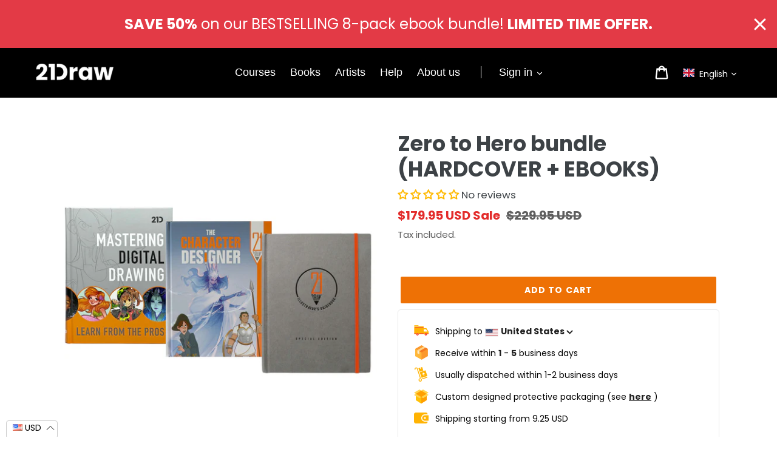

--- FILE ---
content_type: text/html; charset=utf-8
request_url: https://books.21-draw.com/collections/printed-books-2/products/mdd-tcd-igb1-bundle
body_size: 82936
content:
<!doctype html>
<html class="no-js" lang="en">
<head>





    <script async src="//books.21-draw.com/cdn/shop/t/16/assets/geolizr-lib.js?v=84519374363959259231670019046" type="text/javascript"></script>

<script>
    if(typeof Geolizr === "undefined") {
        var Geolizr = {};
        Geolizr.currencyDynamicCountry = false;
        Geolizr.version = 20200327;
        Geolizr.waitforMoneyFormat = true;
    }

    // save geolizr-lib.js url to the sessionStorage
    sessionStorage.setItem('geolizr_lib_url', "//books.21-draw.com/cdn/shop/t/16/assets/geolizr-lib.js?v=84519374363959259231670019046");
    if(typeof Geolizr.events === "undefined") Geolizr.events = {};
    if(typeof Geolizr.geolizrEvents === "undefined") Geolizr.geolizrEvents = [];

    Geolizr.config = function(config) {
        Geolizr.currency_widget_enabled = config.currency_widget_enabled === "true" || false;
        Geolizr.shopCurrency = 'USD';
        Geolizr.shopifyFormatMoneySet = false;
        Geolizr.observeElements = [];
    };

    
    
    
    
    Geolizr.moneyFormats = {"USD":{"moneyFormat":"${{amount}}","moneyWithCurrencyFormat":"${{amount}} USD","calculationString":false},"EUR":{"moneyFormat":"&euro;{{amount}}","moneyWithCurrencyFormat":"&euro;{{amount}} EUR","calculationString":false},"GBP":{"moneyFormat":"&pound;{{amount}}","moneyWithCurrencyFormat":"&pound;{{amount}} GBP","calculationString":false},"CAD":{"moneyFormat":"${{amount}}","moneyWithCurrencyFormat":"${{amount}} CAD","calculationString":false},"AUD":{"moneyFormat":"${{amount}}","moneyWithCurrencyFormat":"${{amount}} AUD","calculationString":false},"BRL":{"moneyFormat":"R$ {{amount_with_comma_separator}}","moneyWithCurrencyFormat":"R$ {{amount_with_comma_separator}} BRL","calculationString":false},"CZK":{"moneyFormat":"{{amount_with_comma_separator}} K&#269;","moneyWithCurrencyFormat":"{{amount_with_comma_separator}} K&#269;","calculationString":false},"DKK":{"moneyFormat":"{{amount_with_comma_separator}} kr.","moneyWithCurrencyFormat":"kr.{{amount_with_comma_separator}} DKK","calculationString":false},"INR":{"moneyFormat":"Rs. {{amount}}","moneyWithCurrencyFormat":"Rs. {{amount}}","calculationString":false},"ILS":{"moneyFormat":"{{amount}} ILS","moneyWithCurrencyFormat":"{{amount}} ILS","calculationString":false},"JPY":{"moneyFormat":"&#165;{{amount_no_decimals}}","moneyWithCurrencyFormat":"&#165;{{amount_no_decimals}} JPY","calculationString":false},"MXN":{"moneyFormat":"$ {{amount}}","moneyWithCurrencyFormat":"$ {{amount}} MXN","calculationString":false},"NZD":{"moneyFormat":"${{amount}}","moneyWithCurrencyFormat":"${{amount}} NZD","calculationString":false},"NOK":{"moneyFormat":"kr {{amount_with_comma_separator}}","moneyWithCurrencyFormat":"kr {{amount_with_comma_separator}} NOK","calculationString":false},"PLN":{"moneyFormat":"{{amount_with_comma_separator}} zl","moneyWithCurrencyFormat":"{{amount_with_comma_separator}} zl PLN","calculationString":false},"SEK":{"moneyFormat":"{{amount_no_decimals}} kr","moneyWithCurrencyFormat":"{{amount_no_decimals}} kr SEK","calculationString":false},"CHF":{"moneyFormat":"SFr. {{amount}}","moneyWithCurrencyFormat":"SFr. {{amount}} CHF","calculationString":false},"UAH":{"moneyFormat":"₴{{amount}}","moneyWithCurrencyFormat":"₴{{amount}} UAH","calculationString":false}};
    
    

    Geolizr.shopifyCurrencyList = [];
    Geolizr.shopifyCurrency = {};
    Geolizr.shopifyCurrencyListIndex = {};
    let setShopifyCurrencyToGeolizr = function() {
        let GeolizrEachCurrency = {};
        
        GeolizrEachCurrency = {
            "iso_code": "AED",
            "name": "United Arab Emirates Dirham",
            "symbol": "د.إ",
            "shop_currency": false
        };
        if(GeolizrEachCurrency.shop_currency) {
            Geolizr.shopifyCurrency = GeolizrEachCurrency;
        }
        Geolizr.shopifyCurrencyList.push(GeolizrEachCurrency);
        Geolizr.shopifyCurrencyListIndex[GeolizrEachCurrency.iso_code] = Geolizr.shopifyCurrencyList.indexOf(GeolizrEachCurrency);
        
        GeolizrEachCurrency = {
            "iso_code": "AFN",
            "name": "Afghan Afghani",
            "symbol": "؋",
            "shop_currency": false
        };
        if(GeolizrEachCurrency.shop_currency) {
            Geolizr.shopifyCurrency = GeolizrEachCurrency;
        }
        Geolizr.shopifyCurrencyList.push(GeolizrEachCurrency);
        Geolizr.shopifyCurrencyListIndex[GeolizrEachCurrency.iso_code] = Geolizr.shopifyCurrencyList.indexOf(GeolizrEachCurrency);
        
        GeolizrEachCurrency = {
            "iso_code": "ALL",
            "name": "Albanian Lek",
            "symbol": "L",
            "shop_currency": false
        };
        if(GeolizrEachCurrency.shop_currency) {
            Geolizr.shopifyCurrency = GeolizrEachCurrency;
        }
        Geolizr.shopifyCurrencyList.push(GeolizrEachCurrency);
        Geolizr.shopifyCurrencyListIndex[GeolizrEachCurrency.iso_code] = Geolizr.shopifyCurrencyList.indexOf(GeolizrEachCurrency);
        
        GeolizrEachCurrency = {
            "iso_code": "AMD",
            "name": "Armenian Dram",
            "symbol": "դր.",
            "shop_currency": false
        };
        if(GeolizrEachCurrency.shop_currency) {
            Geolizr.shopifyCurrency = GeolizrEachCurrency;
        }
        Geolizr.shopifyCurrencyList.push(GeolizrEachCurrency);
        Geolizr.shopifyCurrencyListIndex[GeolizrEachCurrency.iso_code] = Geolizr.shopifyCurrencyList.indexOf(GeolizrEachCurrency);
        
        GeolizrEachCurrency = {
            "iso_code": "ANG",
            "name": "Netherlands Antillean Gulden",
            "symbol": "ƒ",
            "shop_currency": false
        };
        if(GeolizrEachCurrency.shop_currency) {
            Geolizr.shopifyCurrency = GeolizrEachCurrency;
        }
        Geolizr.shopifyCurrencyList.push(GeolizrEachCurrency);
        Geolizr.shopifyCurrencyListIndex[GeolizrEachCurrency.iso_code] = Geolizr.shopifyCurrencyList.indexOf(GeolizrEachCurrency);
        
        GeolizrEachCurrency = {
            "iso_code": "AUD",
            "name": "Australian Dollar",
            "symbol": "$",
            "shop_currency": false
        };
        if(GeolizrEachCurrency.shop_currency) {
            Geolizr.shopifyCurrency = GeolizrEachCurrency;
        }
        Geolizr.shopifyCurrencyList.push(GeolizrEachCurrency);
        Geolizr.shopifyCurrencyListIndex[GeolizrEachCurrency.iso_code] = Geolizr.shopifyCurrencyList.indexOf(GeolizrEachCurrency);
        
        GeolizrEachCurrency = {
            "iso_code": "AWG",
            "name": "Aruban Florin",
            "symbol": "ƒ",
            "shop_currency": false
        };
        if(GeolizrEachCurrency.shop_currency) {
            Geolizr.shopifyCurrency = GeolizrEachCurrency;
        }
        Geolizr.shopifyCurrencyList.push(GeolizrEachCurrency);
        Geolizr.shopifyCurrencyListIndex[GeolizrEachCurrency.iso_code] = Geolizr.shopifyCurrencyList.indexOf(GeolizrEachCurrency);
        
        GeolizrEachCurrency = {
            "iso_code": "AZN",
            "name": "Azerbaijani Manat",
            "symbol": "₼",
            "shop_currency": false
        };
        if(GeolizrEachCurrency.shop_currency) {
            Geolizr.shopifyCurrency = GeolizrEachCurrency;
        }
        Geolizr.shopifyCurrencyList.push(GeolizrEachCurrency);
        Geolizr.shopifyCurrencyListIndex[GeolizrEachCurrency.iso_code] = Geolizr.shopifyCurrencyList.indexOf(GeolizrEachCurrency);
        
        GeolizrEachCurrency = {
            "iso_code": "BAM",
            "name": "Bosnia and Herzegovina Convertible Mark",
            "symbol": "КМ",
            "shop_currency": false
        };
        if(GeolizrEachCurrency.shop_currency) {
            Geolizr.shopifyCurrency = GeolizrEachCurrency;
        }
        Geolizr.shopifyCurrencyList.push(GeolizrEachCurrency);
        Geolizr.shopifyCurrencyListIndex[GeolizrEachCurrency.iso_code] = Geolizr.shopifyCurrencyList.indexOf(GeolizrEachCurrency);
        
        GeolizrEachCurrency = {
            "iso_code": "BBD",
            "name": "Barbadian Dollar",
            "symbol": "$",
            "shop_currency": false
        };
        if(GeolizrEachCurrency.shop_currency) {
            Geolizr.shopifyCurrency = GeolizrEachCurrency;
        }
        Geolizr.shopifyCurrencyList.push(GeolizrEachCurrency);
        Geolizr.shopifyCurrencyListIndex[GeolizrEachCurrency.iso_code] = Geolizr.shopifyCurrencyList.indexOf(GeolizrEachCurrency);
        
        GeolizrEachCurrency = {
            "iso_code": "BDT",
            "name": "Bangladeshi Taka",
            "symbol": "৳",
            "shop_currency": false
        };
        if(GeolizrEachCurrency.shop_currency) {
            Geolizr.shopifyCurrency = GeolizrEachCurrency;
        }
        Geolizr.shopifyCurrencyList.push(GeolizrEachCurrency);
        Geolizr.shopifyCurrencyListIndex[GeolizrEachCurrency.iso_code] = Geolizr.shopifyCurrencyList.indexOf(GeolizrEachCurrency);
        
        GeolizrEachCurrency = {
            "iso_code": "BIF",
            "name": "Burundian Franc",
            "symbol": "Fr",
            "shop_currency": false
        };
        if(GeolizrEachCurrency.shop_currency) {
            Geolizr.shopifyCurrency = GeolizrEachCurrency;
        }
        Geolizr.shopifyCurrencyList.push(GeolizrEachCurrency);
        Geolizr.shopifyCurrencyListIndex[GeolizrEachCurrency.iso_code] = Geolizr.shopifyCurrencyList.indexOf(GeolizrEachCurrency);
        
        GeolizrEachCurrency = {
            "iso_code": "BND",
            "name": "Brunei Dollar",
            "symbol": "$",
            "shop_currency": false
        };
        if(GeolizrEachCurrency.shop_currency) {
            Geolizr.shopifyCurrency = GeolizrEachCurrency;
        }
        Geolizr.shopifyCurrencyList.push(GeolizrEachCurrency);
        Geolizr.shopifyCurrencyListIndex[GeolizrEachCurrency.iso_code] = Geolizr.shopifyCurrencyList.indexOf(GeolizrEachCurrency);
        
        GeolizrEachCurrency = {
            "iso_code": "BOB",
            "name": "Bolivian Boliviano",
            "symbol": "Bs.",
            "shop_currency": false
        };
        if(GeolizrEachCurrency.shop_currency) {
            Geolizr.shopifyCurrency = GeolizrEachCurrency;
        }
        Geolizr.shopifyCurrencyList.push(GeolizrEachCurrency);
        Geolizr.shopifyCurrencyListIndex[GeolizrEachCurrency.iso_code] = Geolizr.shopifyCurrencyList.indexOf(GeolizrEachCurrency);
        
        GeolizrEachCurrency = {
            "iso_code": "BRL",
            "name": "Brazilian Real",
            "symbol": "R$",
            "shop_currency": false
        };
        if(GeolizrEachCurrency.shop_currency) {
            Geolizr.shopifyCurrency = GeolizrEachCurrency;
        }
        Geolizr.shopifyCurrencyList.push(GeolizrEachCurrency);
        Geolizr.shopifyCurrencyListIndex[GeolizrEachCurrency.iso_code] = Geolizr.shopifyCurrencyList.indexOf(GeolizrEachCurrency);
        
        GeolizrEachCurrency = {
            "iso_code": "BSD",
            "name": "Bahamian Dollar",
            "symbol": "$",
            "shop_currency": false
        };
        if(GeolizrEachCurrency.shop_currency) {
            Geolizr.shopifyCurrency = GeolizrEachCurrency;
        }
        Geolizr.shopifyCurrencyList.push(GeolizrEachCurrency);
        Geolizr.shopifyCurrencyListIndex[GeolizrEachCurrency.iso_code] = Geolizr.shopifyCurrencyList.indexOf(GeolizrEachCurrency);
        
        GeolizrEachCurrency = {
            "iso_code": "BWP",
            "name": "Botswana Pula",
            "symbol": "P",
            "shop_currency": false
        };
        if(GeolizrEachCurrency.shop_currency) {
            Geolizr.shopifyCurrency = GeolizrEachCurrency;
        }
        Geolizr.shopifyCurrencyList.push(GeolizrEachCurrency);
        Geolizr.shopifyCurrencyListIndex[GeolizrEachCurrency.iso_code] = Geolizr.shopifyCurrencyList.indexOf(GeolizrEachCurrency);
        
        GeolizrEachCurrency = {
            "iso_code": "BZD",
            "name": "Belize Dollar",
            "symbol": "$",
            "shop_currency": false
        };
        if(GeolizrEachCurrency.shop_currency) {
            Geolizr.shopifyCurrency = GeolizrEachCurrency;
        }
        Geolizr.shopifyCurrencyList.push(GeolizrEachCurrency);
        Geolizr.shopifyCurrencyListIndex[GeolizrEachCurrency.iso_code] = Geolizr.shopifyCurrencyList.indexOf(GeolizrEachCurrency);
        
        GeolizrEachCurrency = {
            "iso_code": "CAD",
            "name": "Canadian Dollar",
            "symbol": "$",
            "shop_currency": false
        };
        if(GeolizrEachCurrency.shop_currency) {
            Geolizr.shopifyCurrency = GeolizrEachCurrency;
        }
        Geolizr.shopifyCurrencyList.push(GeolizrEachCurrency);
        Geolizr.shopifyCurrencyListIndex[GeolizrEachCurrency.iso_code] = Geolizr.shopifyCurrencyList.indexOf(GeolizrEachCurrency);
        
        GeolizrEachCurrency = {
            "iso_code": "CDF",
            "name": "Congolese Franc",
            "symbol": "Fr",
            "shop_currency": false
        };
        if(GeolizrEachCurrency.shop_currency) {
            Geolizr.shopifyCurrency = GeolizrEachCurrency;
        }
        Geolizr.shopifyCurrencyList.push(GeolizrEachCurrency);
        Geolizr.shopifyCurrencyListIndex[GeolizrEachCurrency.iso_code] = Geolizr.shopifyCurrencyList.indexOf(GeolizrEachCurrency);
        
        GeolizrEachCurrency = {
            "iso_code": "CHF",
            "name": "Swiss Franc",
            "symbol": "CHF",
            "shop_currency": false
        };
        if(GeolizrEachCurrency.shop_currency) {
            Geolizr.shopifyCurrency = GeolizrEachCurrency;
        }
        Geolizr.shopifyCurrencyList.push(GeolizrEachCurrency);
        Geolizr.shopifyCurrencyListIndex[GeolizrEachCurrency.iso_code] = Geolizr.shopifyCurrencyList.indexOf(GeolizrEachCurrency);
        
        GeolizrEachCurrency = {
            "iso_code": "CNY",
            "name": "Chinese Renminbi Yuan",
            "symbol": "¥",
            "shop_currency": false
        };
        if(GeolizrEachCurrency.shop_currency) {
            Geolizr.shopifyCurrency = GeolizrEachCurrency;
        }
        Geolizr.shopifyCurrencyList.push(GeolizrEachCurrency);
        Geolizr.shopifyCurrencyListIndex[GeolizrEachCurrency.iso_code] = Geolizr.shopifyCurrencyList.indexOf(GeolizrEachCurrency);
        
        GeolizrEachCurrency = {
            "iso_code": "CRC",
            "name": "Costa Rican Colón",
            "symbol": "₡",
            "shop_currency": false
        };
        if(GeolizrEachCurrency.shop_currency) {
            Geolizr.shopifyCurrency = GeolizrEachCurrency;
        }
        Geolizr.shopifyCurrencyList.push(GeolizrEachCurrency);
        Geolizr.shopifyCurrencyListIndex[GeolizrEachCurrency.iso_code] = Geolizr.shopifyCurrencyList.indexOf(GeolizrEachCurrency);
        
        GeolizrEachCurrency = {
            "iso_code": "CVE",
            "name": "Cape Verdean Escudo",
            "symbol": "$",
            "shop_currency": false
        };
        if(GeolizrEachCurrency.shop_currency) {
            Geolizr.shopifyCurrency = GeolizrEachCurrency;
        }
        Geolizr.shopifyCurrencyList.push(GeolizrEachCurrency);
        Geolizr.shopifyCurrencyListIndex[GeolizrEachCurrency.iso_code] = Geolizr.shopifyCurrencyList.indexOf(GeolizrEachCurrency);
        
        GeolizrEachCurrency = {
            "iso_code": "CZK",
            "name": "Czech Koruna",
            "symbol": "Kč",
            "shop_currency": false
        };
        if(GeolizrEachCurrency.shop_currency) {
            Geolizr.shopifyCurrency = GeolizrEachCurrency;
        }
        Geolizr.shopifyCurrencyList.push(GeolizrEachCurrency);
        Geolizr.shopifyCurrencyListIndex[GeolizrEachCurrency.iso_code] = Geolizr.shopifyCurrencyList.indexOf(GeolizrEachCurrency);
        
        GeolizrEachCurrency = {
            "iso_code": "DJF",
            "name": "Djiboutian Franc",
            "symbol": "Fdj",
            "shop_currency": false
        };
        if(GeolizrEachCurrency.shop_currency) {
            Geolizr.shopifyCurrency = GeolizrEachCurrency;
        }
        Geolizr.shopifyCurrencyList.push(GeolizrEachCurrency);
        Geolizr.shopifyCurrencyListIndex[GeolizrEachCurrency.iso_code] = Geolizr.shopifyCurrencyList.indexOf(GeolizrEachCurrency);
        
        GeolizrEachCurrency = {
            "iso_code": "DKK",
            "name": "Danish Krone",
            "symbol": "kr.",
            "shop_currency": false
        };
        if(GeolizrEachCurrency.shop_currency) {
            Geolizr.shopifyCurrency = GeolizrEachCurrency;
        }
        Geolizr.shopifyCurrencyList.push(GeolizrEachCurrency);
        Geolizr.shopifyCurrencyListIndex[GeolizrEachCurrency.iso_code] = Geolizr.shopifyCurrencyList.indexOf(GeolizrEachCurrency);
        
        GeolizrEachCurrency = {
            "iso_code": "DOP",
            "name": "Dominican Peso",
            "symbol": "$",
            "shop_currency": false
        };
        if(GeolizrEachCurrency.shop_currency) {
            Geolizr.shopifyCurrency = GeolizrEachCurrency;
        }
        Geolizr.shopifyCurrencyList.push(GeolizrEachCurrency);
        Geolizr.shopifyCurrencyListIndex[GeolizrEachCurrency.iso_code] = Geolizr.shopifyCurrencyList.indexOf(GeolizrEachCurrency);
        
        GeolizrEachCurrency = {
            "iso_code": "DZD",
            "name": "Algerian Dinar",
            "symbol": "د.ج",
            "shop_currency": false
        };
        if(GeolizrEachCurrency.shop_currency) {
            Geolizr.shopifyCurrency = GeolizrEachCurrency;
        }
        Geolizr.shopifyCurrencyList.push(GeolizrEachCurrency);
        Geolizr.shopifyCurrencyListIndex[GeolizrEachCurrency.iso_code] = Geolizr.shopifyCurrencyList.indexOf(GeolizrEachCurrency);
        
        GeolizrEachCurrency = {
            "iso_code": "EGP",
            "name": "Egyptian Pound",
            "symbol": "ج.م",
            "shop_currency": false
        };
        if(GeolizrEachCurrency.shop_currency) {
            Geolizr.shopifyCurrency = GeolizrEachCurrency;
        }
        Geolizr.shopifyCurrencyList.push(GeolizrEachCurrency);
        Geolizr.shopifyCurrencyListIndex[GeolizrEachCurrency.iso_code] = Geolizr.shopifyCurrencyList.indexOf(GeolizrEachCurrency);
        
        GeolizrEachCurrency = {
            "iso_code": "ETB",
            "name": "Ethiopian Birr",
            "symbol": "Br",
            "shop_currency": false
        };
        if(GeolizrEachCurrency.shop_currency) {
            Geolizr.shopifyCurrency = GeolizrEachCurrency;
        }
        Geolizr.shopifyCurrencyList.push(GeolizrEachCurrency);
        Geolizr.shopifyCurrencyListIndex[GeolizrEachCurrency.iso_code] = Geolizr.shopifyCurrencyList.indexOf(GeolizrEachCurrency);
        
        GeolizrEachCurrency = {
            "iso_code": "EUR",
            "name": "Euro",
            "symbol": "€",
            "shop_currency": false
        };
        if(GeolizrEachCurrency.shop_currency) {
            Geolizr.shopifyCurrency = GeolizrEachCurrency;
        }
        Geolizr.shopifyCurrencyList.push(GeolizrEachCurrency);
        Geolizr.shopifyCurrencyListIndex[GeolizrEachCurrency.iso_code] = Geolizr.shopifyCurrencyList.indexOf(GeolizrEachCurrency);
        
        GeolizrEachCurrency = {
            "iso_code": "FJD",
            "name": "Fijian Dollar",
            "symbol": "$",
            "shop_currency": false
        };
        if(GeolizrEachCurrency.shop_currency) {
            Geolizr.shopifyCurrency = GeolizrEachCurrency;
        }
        Geolizr.shopifyCurrencyList.push(GeolizrEachCurrency);
        Geolizr.shopifyCurrencyListIndex[GeolizrEachCurrency.iso_code] = Geolizr.shopifyCurrencyList.indexOf(GeolizrEachCurrency);
        
        GeolizrEachCurrency = {
            "iso_code": "FKP",
            "name": "Falkland Pound",
            "symbol": "£",
            "shop_currency": false
        };
        if(GeolizrEachCurrency.shop_currency) {
            Geolizr.shopifyCurrency = GeolizrEachCurrency;
        }
        Geolizr.shopifyCurrencyList.push(GeolizrEachCurrency);
        Geolizr.shopifyCurrencyListIndex[GeolizrEachCurrency.iso_code] = Geolizr.shopifyCurrencyList.indexOf(GeolizrEachCurrency);
        
        GeolizrEachCurrency = {
            "iso_code": "GBP",
            "name": "British Pound",
            "symbol": "£",
            "shop_currency": false
        };
        if(GeolizrEachCurrency.shop_currency) {
            Geolizr.shopifyCurrency = GeolizrEachCurrency;
        }
        Geolizr.shopifyCurrencyList.push(GeolizrEachCurrency);
        Geolizr.shopifyCurrencyListIndex[GeolizrEachCurrency.iso_code] = Geolizr.shopifyCurrencyList.indexOf(GeolizrEachCurrency);
        
        GeolizrEachCurrency = {
            "iso_code": "GMD",
            "name": "Gambian Dalasi",
            "symbol": "D",
            "shop_currency": false
        };
        if(GeolizrEachCurrency.shop_currency) {
            Geolizr.shopifyCurrency = GeolizrEachCurrency;
        }
        Geolizr.shopifyCurrencyList.push(GeolizrEachCurrency);
        Geolizr.shopifyCurrencyListIndex[GeolizrEachCurrency.iso_code] = Geolizr.shopifyCurrencyList.indexOf(GeolizrEachCurrency);
        
        GeolizrEachCurrency = {
            "iso_code": "GNF",
            "name": "Guinean Franc",
            "symbol": "Fr",
            "shop_currency": false
        };
        if(GeolizrEachCurrency.shop_currency) {
            Geolizr.shopifyCurrency = GeolizrEachCurrency;
        }
        Geolizr.shopifyCurrencyList.push(GeolizrEachCurrency);
        Geolizr.shopifyCurrencyListIndex[GeolizrEachCurrency.iso_code] = Geolizr.shopifyCurrencyList.indexOf(GeolizrEachCurrency);
        
        GeolizrEachCurrency = {
            "iso_code": "GTQ",
            "name": "Guatemalan Quetzal",
            "symbol": "Q",
            "shop_currency": false
        };
        if(GeolizrEachCurrency.shop_currency) {
            Geolizr.shopifyCurrency = GeolizrEachCurrency;
        }
        Geolizr.shopifyCurrencyList.push(GeolizrEachCurrency);
        Geolizr.shopifyCurrencyListIndex[GeolizrEachCurrency.iso_code] = Geolizr.shopifyCurrencyList.indexOf(GeolizrEachCurrency);
        
        GeolizrEachCurrency = {
            "iso_code": "GYD",
            "name": "Guyanese Dollar",
            "symbol": "$",
            "shop_currency": false
        };
        if(GeolizrEachCurrency.shop_currency) {
            Geolizr.shopifyCurrency = GeolizrEachCurrency;
        }
        Geolizr.shopifyCurrencyList.push(GeolizrEachCurrency);
        Geolizr.shopifyCurrencyListIndex[GeolizrEachCurrency.iso_code] = Geolizr.shopifyCurrencyList.indexOf(GeolizrEachCurrency);
        
        GeolizrEachCurrency = {
            "iso_code": "HKD",
            "name": "Hong Kong Dollar",
            "symbol": "$",
            "shop_currency": false
        };
        if(GeolizrEachCurrency.shop_currency) {
            Geolizr.shopifyCurrency = GeolizrEachCurrency;
        }
        Geolizr.shopifyCurrencyList.push(GeolizrEachCurrency);
        Geolizr.shopifyCurrencyListIndex[GeolizrEachCurrency.iso_code] = Geolizr.shopifyCurrencyList.indexOf(GeolizrEachCurrency);
        
        GeolizrEachCurrency = {
            "iso_code": "HNL",
            "name": "Honduran Lempira",
            "symbol": "L",
            "shop_currency": false
        };
        if(GeolizrEachCurrency.shop_currency) {
            Geolizr.shopifyCurrency = GeolizrEachCurrency;
        }
        Geolizr.shopifyCurrencyList.push(GeolizrEachCurrency);
        Geolizr.shopifyCurrencyListIndex[GeolizrEachCurrency.iso_code] = Geolizr.shopifyCurrencyList.indexOf(GeolizrEachCurrency);
        
        GeolizrEachCurrency = {
            "iso_code": "HUF",
            "name": "Hungarian Forint",
            "symbol": "Ft",
            "shop_currency": false
        };
        if(GeolizrEachCurrency.shop_currency) {
            Geolizr.shopifyCurrency = GeolizrEachCurrency;
        }
        Geolizr.shopifyCurrencyList.push(GeolizrEachCurrency);
        Geolizr.shopifyCurrencyListIndex[GeolizrEachCurrency.iso_code] = Geolizr.shopifyCurrencyList.indexOf(GeolizrEachCurrency);
        
        GeolizrEachCurrency = {
            "iso_code": "IDR",
            "name": "Indonesian Rupiah",
            "symbol": "Rp",
            "shop_currency": false
        };
        if(GeolizrEachCurrency.shop_currency) {
            Geolizr.shopifyCurrency = GeolizrEachCurrency;
        }
        Geolizr.shopifyCurrencyList.push(GeolizrEachCurrency);
        Geolizr.shopifyCurrencyListIndex[GeolizrEachCurrency.iso_code] = Geolizr.shopifyCurrencyList.indexOf(GeolizrEachCurrency);
        
        GeolizrEachCurrency = {
            "iso_code": "ILS",
            "name": "Israeli New Shekel",
            "symbol": "₪",
            "shop_currency": false
        };
        if(GeolizrEachCurrency.shop_currency) {
            Geolizr.shopifyCurrency = GeolizrEachCurrency;
        }
        Geolizr.shopifyCurrencyList.push(GeolizrEachCurrency);
        Geolizr.shopifyCurrencyListIndex[GeolizrEachCurrency.iso_code] = Geolizr.shopifyCurrencyList.indexOf(GeolizrEachCurrency);
        
        GeolizrEachCurrency = {
            "iso_code": "INR",
            "name": "Indian Rupee",
            "symbol": "₹",
            "shop_currency": false
        };
        if(GeolizrEachCurrency.shop_currency) {
            Geolizr.shopifyCurrency = GeolizrEachCurrency;
        }
        Geolizr.shopifyCurrencyList.push(GeolizrEachCurrency);
        Geolizr.shopifyCurrencyListIndex[GeolizrEachCurrency.iso_code] = Geolizr.shopifyCurrencyList.indexOf(GeolizrEachCurrency);
        
        GeolizrEachCurrency = {
            "iso_code": "ISK",
            "name": "Icelandic Króna",
            "symbol": "kr",
            "shop_currency": false
        };
        if(GeolizrEachCurrency.shop_currency) {
            Geolizr.shopifyCurrency = GeolizrEachCurrency;
        }
        Geolizr.shopifyCurrencyList.push(GeolizrEachCurrency);
        Geolizr.shopifyCurrencyListIndex[GeolizrEachCurrency.iso_code] = Geolizr.shopifyCurrencyList.indexOf(GeolizrEachCurrency);
        
        GeolizrEachCurrency = {
            "iso_code": "JMD",
            "name": "Jamaican Dollar",
            "symbol": "$",
            "shop_currency": false
        };
        if(GeolizrEachCurrency.shop_currency) {
            Geolizr.shopifyCurrency = GeolizrEachCurrency;
        }
        Geolizr.shopifyCurrencyList.push(GeolizrEachCurrency);
        Geolizr.shopifyCurrencyListIndex[GeolizrEachCurrency.iso_code] = Geolizr.shopifyCurrencyList.indexOf(GeolizrEachCurrency);
        
        GeolizrEachCurrency = {
            "iso_code": "JPY",
            "name": "Japanese Yen",
            "symbol": "¥",
            "shop_currency": false
        };
        if(GeolizrEachCurrency.shop_currency) {
            Geolizr.shopifyCurrency = GeolizrEachCurrency;
        }
        Geolizr.shopifyCurrencyList.push(GeolizrEachCurrency);
        Geolizr.shopifyCurrencyListIndex[GeolizrEachCurrency.iso_code] = Geolizr.shopifyCurrencyList.indexOf(GeolizrEachCurrency);
        
        GeolizrEachCurrency = {
            "iso_code": "KES",
            "name": "Kenyan Shilling",
            "symbol": "KSh",
            "shop_currency": false
        };
        if(GeolizrEachCurrency.shop_currency) {
            Geolizr.shopifyCurrency = GeolizrEachCurrency;
        }
        Geolizr.shopifyCurrencyList.push(GeolizrEachCurrency);
        Geolizr.shopifyCurrencyListIndex[GeolizrEachCurrency.iso_code] = Geolizr.shopifyCurrencyList.indexOf(GeolizrEachCurrency);
        
        GeolizrEachCurrency = {
            "iso_code": "KGS",
            "name": "Kyrgyzstani Som",
            "symbol": "som",
            "shop_currency": false
        };
        if(GeolizrEachCurrency.shop_currency) {
            Geolizr.shopifyCurrency = GeolizrEachCurrency;
        }
        Geolizr.shopifyCurrencyList.push(GeolizrEachCurrency);
        Geolizr.shopifyCurrencyListIndex[GeolizrEachCurrency.iso_code] = Geolizr.shopifyCurrencyList.indexOf(GeolizrEachCurrency);
        
        GeolizrEachCurrency = {
            "iso_code": "KHR",
            "name": "Cambodian Riel",
            "symbol": "៛",
            "shop_currency": false
        };
        if(GeolizrEachCurrency.shop_currency) {
            Geolizr.shopifyCurrency = GeolizrEachCurrency;
        }
        Geolizr.shopifyCurrencyList.push(GeolizrEachCurrency);
        Geolizr.shopifyCurrencyListIndex[GeolizrEachCurrency.iso_code] = Geolizr.shopifyCurrencyList.indexOf(GeolizrEachCurrency);
        
        GeolizrEachCurrency = {
            "iso_code": "KMF",
            "name": "Comorian Franc",
            "symbol": "Fr",
            "shop_currency": false
        };
        if(GeolizrEachCurrency.shop_currency) {
            Geolizr.shopifyCurrency = GeolizrEachCurrency;
        }
        Geolizr.shopifyCurrencyList.push(GeolizrEachCurrency);
        Geolizr.shopifyCurrencyListIndex[GeolizrEachCurrency.iso_code] = Geolizr.shopifyCurrencyList.indexOf(GeolizrEachCurrency);
        
        GeolizrEachCurrency = {
            "iso_code": "KRW",
            "name": "South Korean Won",
            "symbol": "₩",
            "shop_currency": false
        };
        if(GeolizrEachCurrency.shop_currency) {
            Geolizr.shopifyCurrency = GeolizrEachCurrency;
        }
        Geolizr.shopifyCurrencyList.push(GeolizrEachCurrency);
        Geolizr.shopifyCurrencyListIndex[GeolizrEachCurrency.iso_code] = Geolizr.shopifyCurrencyList.indexOf(GeolizrEachCurrency);
        
        GeolizrEachCurrency = {
            "iso_code": "KYD",
            "name": "Cayman Islands Dollar",
            "symbol": "$",
            "shop_currency": false
        };
        if(GeolizrEachCurrency.shop_currency) {
            Geolizr.shopifyCurrency = GeolizrEachCurrency;
        }
        Geolizr.shopifyCurrencyList.push(GeolizrEachCurrency);
        Geolizr.shopifyCurrencyListIndex[GeolizrEachCurrency.iso_code] = Geolizr.shopifyCurrencyList.indexOf(GeolizrEachCurrency);
        
        GeolizrEachCurrency = {
            "iso_code": "KZT",
            "name": "Kazakhstani Tenge",
            "symbol": "₸",
            "shop_currency": false
        };
        if(GeolizrEachCurrency.shop_currency) {
            Geolizr.shopifyCurrency = GeolizrEachCurrency;
        }
        Geolizr.shopifyCurrencyList.push(GeolizrEachCurrency);
        Geolizr.shopifyCurrencyListIndex[GeolizrEachCurrency.iso_code] = Geolizr.shopifyCurrencyList.indexOf(GeolizrEachCurrency);
        
        GeolizrEachCurrency = {
            "iso_code": "LAK",
            "name": "Lao Kip",
            "symbol": "₭",
            "shop_currency": false
        };
        if(GeolizrEachCurrency.shop_currency) {
            Geolizr.shopifyCurrency = GeolizrEachCurrency;
        }
        Geolizr.shopifyCurrencyList.push(GeolizrEachCurrency);
        Geolizr.shopifyCurrencyListIndex[GeolizrEachCurrency.iso_code] = Geolizr.shopifyCurrencyList.indexOf(GeolizrEachCurrency);
        
        GeolizrEachCurrency = {
            "iso_code": "LBP",
            "name": "Lebanese Pound",
            "symbol": "ل.ل",
            "shop_currency": false
        };
        if(GeolizrEachCurrency.shop_currency) {
            Geolizr.shopifyCurrency = GeolizrEachCurrency;
        }
        Geolizr.shopifyCurrencyList.push(GeolizrEachCurrency);
        Geolizr.shopifyCurrencyListIndex[GeolizrEachCurrency.iso_code] = Geolizr.shopifyCurrencyList.indexOf(GeolizrEachCurrency);
        
        GeolizrEachCurrency = {
            "iso_code": "LKR",
            "name": "Sri Lankan Rupee",
            "symbol": "₨",
            "shop_currency": false
        };
        if(GeolizrEachCurrency.shop_currency) {
            Geolizr.shopifyCurrency = GeolizrEachCurrency;
        }
        Geolizr.shopifyCurrencyList.push(GeolizrEachCurrency);
        Geolizr.shopifyCurrencyListIndex[GeolizrEachCurrency.iso_code] = Geolizr.shopifyCurrencyList.indexOf(GeolizrEachCurrency);
        
        GeolizrEachCurrency = {
            "iso_code": "MAD",
            "name": "Moroccan Dirham",
            "symbol": "د.م.",
            "shop_currency": false
        };
        if(GeolizrEachCurrency.shop_currency) {
            Geolizr.shopifyCurrency = GeolizrEachCurrency;
        }
        Geolizr.shopifyCurrencyList.push(GeolizrEachCurrency);
        Geolizr.shopifyCurrencyListIndex[GeolizrEachCurrency.iso_code] = Geolizr.shopifyCurrencyList.indexOf(GeolizrEachCurrency);
        
        GeolizrEachCurrency = {
            "iso_code": "MDL",
            "name": "Moldovan Leu",
            "symbol": "L",
            "shop_currency": false
        };
        if(GeolizrEachCurrency.shop_currency) {
            Geolizr.shopifyCurrency = GeolizrEachCurrency;
        }
        Geolizr.shopifyCurrencyList.push(GeolizrEachCurrency);
        Geolizr.shopifyCurrencyListIndex[GeolizrEachCurrency.iso_code] = Geolizr.shopifyCurrencyList.indexOf(GeolizrEachCurrency);
        
        GeolizrEachCurrency = {
            "iso_code": "MKD",
            "name": "Macedonian Denar",
            "symbol": "ден",
            "shop_currency": false
        };
        if(GeolizrEachCurrency.shop_currency) {
            Geolizr.shopifyCurrency = GeolizrEachCurrency;
        }
        Geolizr.shopifyCurrencyList.push(GeolizrEachCurrency);
        Geolizr.shopifyCurrencyListIndex[GeolizrEachCurrency.iso_code] = Geolizr.shopifyCurrencyList.indexOf(GeolizrEachCurrency);
        
        GeolizrEachCurrency = {
            "iso_code": "MMK",
            "name": "Myanmar Kyat",
            "symbol": "K",
            "shop_currency": false
        };
        if(GeolizrEachCurrency.shop_currency) {
            Geolizr.shopifyCurrency = GeolizrEachCurrency;
        }
        Geolizr.shopifyCurrencyList.push(GeolizrEachCurrency);
        Geolizr.shopifyCurrencyListIndex[GeolizrEachCurrency.iso_code] = Geolizr.shopifyCurrencyList.indexOf(GeolizrEachCurrency);
        
        GeolizrEachCurrency = {
            "iso_code": "MNT",
            "name": "Mongolian Tögrög",
            "symbol": "₮",
            "shop_currency": false
        };
        if(GeolizrEachCurrency.shop_currency) {
            Geolizr.shopifyCurrency = GeolizrEachCurrency;
        }
        Geolizr.shopifyCurrencyList.push(GeolizrEachCurrency);
        Geolizr.shopifyCurrencyListIndex[GeolizrEachCurrency.iso_code] = Geolizr.shopifyCurrencyList.indexOf(GeolizrEachCurrency);
        
        GeolizrEachCurrency = {
            "iso_code": "MOP",
            "name": "Macanese Pataca",
            "symbol": "P",
            "shop_currency": false
        };
        if(GeolizrEachCurrency.shop_currency) {
            Geolizr.shopifyCurrency = GeolizrEachCurrency;
        }
        Geolizr.shopifyCurrencyList.push(GeolizrEachCurrency);
        Geolizr.shopifyCurrencyListIndex[GeolizrEachCurrency.iso_code] = Geolizr.shopifyCurrencyList.indexOf(GeolizrEachCurrency);
        
        GeolizrEachCurrency = {
            "iso_code": "MUR",
            "name": "Mauritian Rupee",
            "symbol": "₨",
            "shop_currency": false
        };
        if(GeolizrEachCurrency.shop_currency) {
            Geolizr.shopifyCurrency = GeolizrEachCurrency;
        }
        Geolizr.shopifyCurrencyList.push(GeolizrEachCurrency);
        Geolizr.shopifyCurrencyListIndex[GeolizrEachCurrency.iso_code] = Geolizr.shopifyCurrencyList.indexOf(GeolizrEachCurrency);
        
        GeolizrEachCurrency = {
            "iso_code": "MVR",
            "name": "Maldivian Rufiyaa",
            "symbol": "MVR",
            "shop_currency": false
        };
        if(GeolizrEachCurrency.shop_currency) {
            Geolizr.shopifyCurrency = GeolizrEachCurrency;
        }
        Geolizr.shopifyCurrencyList.push(GeolizrEachCurrency);
        Geolizr.shopifyCurrencyListIndex[GeolizrEachCurrency.iso_code] = Geolizr.shopifyCurrencyList.indexOf(GeolizrEachCurrency);
        
        GeolizrEachCurrency = {
            "iso_code": "MWK",
            "name": "Malawian Kwacha",
            "symbol": "MK",
            "shop_currency": false
        };
        if(GeolizrEachCurrency.shop_currency) {
            Geolizr.shopifyCurrency = GeolizrEachCurrency;
        }
        Geolizr.shopifyCurrencyList.push(GeolizrEachCurrency);
        Geolizr.shopifyCurrencyListIndex[GeolizrEachCurrency.iso_code] = Geolizr.shopifyCurrencyList.indexOf(GeolizrEachCurrency);
        
        GeolizrEachCurrency = {
            "iso_code": "MYR",
            "name": "Malaysian Ringgit",
            "symbol": "RM",
            "shop_currency": false
        };
        if(GeolizrEachCurrency.shop_currency) {
            Geolizr.shopifyCurrency = GeolizrEachCurrency;
        }
        Geolizr.shopifyCurrencyList.push(GeolizrEachCurrency);
        Geolizr.shopifyCurrencyListIndex[GeolizrEachCurrency.iso_code] = Geolizr.shopifyCurrencyList.indexOf(GeolizrEachCurrency);
        
        GeolizrEachCurrency = {
            "iso_code": "NGN",
            "name": "Nigerian Naira",
            "symbol": "₦",
            "shop_currency": false
        };
        if(GeolizrEachCurrency.shop_currency) {
            Geolizr.shopifyCurrency = GeolizrEachCurrency;
        }
        Geolizr.shopifyCurrencyList.push(GeolizrEachCurrency);
        Geolizr.shopifyCurrencyListIndex[GeolizrEachCurrency.iso_code] = Geolizr.shopifyCurrencyList.indexOf(GeolizrEachCurrency);
        
        GeolizrEachCurrency = {
            "iso_code": "NIO",
            "name": "Nicaraguan Córdoba",
            "symbol": "C$",
            "shop_currency": false
        };
        if(GeolizrEachCurrency.shop_currency) {
            Geolizr.shopifyCurrency = GeolizrEachCurrency;
        }
        Geolizr.shopifyCurrencyList.push(GeolizrEachCurrency);
        Geolizr.shopifyCurrencyListIndex[GeolizrEachCurrency.iso_code] = Geolizr.shopifyCurrencyList.indexOf(GeolizrEachCurrency);
        
        GeolizrEachCurrency = {
            "iso_code": "NOK",
            "name": "Norwegian Krone",
            "symbol": "kr",
            "shop_currency": false
        };
        if(GeolizrEachCurrency.shop_currency) {
            Geolizr.shopifyCurrency = GeolizrEachCurrency;
        }
        Geolizr.shopifyCurrencyList.push(GeolizrEachCurrency);
        Geolizr.shopifyCurrencyListIndex[GeolizrEachCurrency.iso_code] = Geolizr.shopifyCurrencyList.indexOf(GeolizrEachCurrency);
        
        GeolizrEachCurrency = {
            "iso_code": "NPR",
            "name": "Nepalese Rupee",
            "symbol": "Rs.",
            "shop_currency": false
        };
        if(GeolizrEachCurrency.shop_currency) {
            Geolizr.shopifyCurrency = GeolizrEachCurrency;
        }
        Geolizr.shopifyCurrencyList.push(GeolizrEachCurrency);
        Geolizr.shopifyCurrencyListIndex[GeolizrEachCurrency.iso_code] = Geolizr.shopifyCurrencyList.indexOf(GeolizrEachCurrency);
        
        GeolizrEachCurrency = {
            "iso_code": "NZD",
            "name": "New Zealand Dollar",
            "symbol": "$",
            "shop_currency": false
        };
        if(GeolizrEachCurrency.shop_currency) {
            Geolizr.shopifyCurrency = GeolizrEachCurrency;
        }
        Geolizr.shopifyCurrencyList.push(GeolizrEachCurrency);
        Geolizr.shopifyCurrencyListIndex[GeolizrEachCurrency.iso_code] = Geolizr.shopifyCurrencyList.indexOf(GeolizrEachCurrency);
        
        GeolizrEachCurrency = {
            "iso_code": "PEN",
            "name": "Peruvian Sol",
            "symbol": "S/",
            "shop_currency": false
        };
        if(GeolizrEachCurrency.shop_currency) {
            Geolizr.shopifyCurrency = GeolizrEachCurrency;
        }
        Geolizr.shopifyCurrencyList.push(GeolizrEachCurrency);
        Geolizr.shopifyCurrencyListIndex[GeolizrEachCurrency.iso_code] = Geolizr.shopifyCurrencyList.indexOf(GeolizrEachCurrency);
        
        GeolizrEachCurrency = {
            "iso_code": "PGK",
            "name": "Papua New Guinean Kina",
            "symbol": "K",
            "shop_currency": false
        };
        if(GeolizrEachCurrency.shop_currency) {
            Geolizr.shopifyCurrency = GeolizrEachCurrency;
        }
        Geolizr.shopifyCurrencyList.push(GeolizrEachCurrency);
        Geolizr.shopifyCurrencyListIndex[GeolizrEachCurrency.iso_code] = Geolizr.shopifyCurrencyList.indexOf(GeolizrEachCurrency);
        
        GeolizrEachCurrency = {
            "iso_code": "PHP",
            "name": "Philippine Peso",
            "symbol": "₱",
            "shop_currency": false
        };
        if(GeolizrEachCurrency.shop_currency) {
            Geolizr.shopifyCurrency = GeolizrEachCurrency;
        }
        Geolizr.shopifyCurrencyList.push(GeolizrEachCurrency);
        Geolizr.shopifyCurrencyListIndex[GeolizrEachCurrency.iso_code] = Geolizr.shopifyCurrencyList.indexOf(GeolizrEachCurrency);
        
        GeolizrEachCurrency = {
            "iso_code": "PKR",
            "name": "Pakistani Rupee",
            "symbol": "₨",
            "shop_currency": false
        };
        if(GeolizrEachCurrency.shop_currency) {
            Geolizr.shopifyCurrency = GeolizrEachCurrency;
        }
        Geolizr.shopifyCurrencyList.push(GeolizrEachCurrency);
        Geolizr.shopifyCurrencyListIndex[GeolizrEachCurrency.iso_code] = Geolizr.shopifyCurrencyList.indexOf(GeolizrEachCurrency);
        
        GeolizrEachCurrency = {
            "iso_code": "PLN",
            "name": "Polish Złoty",
            "symbol": "zł",
            "shop_currency": false
        };
        if(GeolizrEachCurrency.shop_currency) {
            Geolizr.shopifyCurrency = GeolizrEachCurrency;
        }
        Geolizr.shopifyCurrencyList.push(GeolizrEachCurrency);
        Geolizr.shopifyCurrencyListIndex[GeolizrEachCurrency.iso_code] = Geolizr.shopifyCurrencyList.indexOf(GeolizrEachCurrency);
        
        GeolizrEachCurrency = {
            "iso_code": "PYG",
            "name": "Paraguayan Guaraní",
            "symbol": "₲",
            "shop_currency": false
        };
        if(GeolizrEachCurrency.shop_currency) {
            Geolizr.shopifyCurrency = GeolizrEachCurrency;
        }
        Geolizr.shopifyCurrencyList.push(GeolizrEachCurrency);
        Geolizr.shopifyCurrencyListIndex[GeolizrEachCurrency.iso_code] = Geolizr.shopifyCurrencyList.indexOf(GeolizrEachCurrency);
        
        GeolizrEachCurrency = {
            "iso_code": "QAR",
            "name": "Qatari Riyal",
            "symbol": "ر.ق",
            "shop_currency": false
        };
        if(GeolizrEachCurrency.shop_currency) {
            Geolizr.shopifyCurrency = GeolizrEachCurrency;
        }
        Geolizr.shopifyCurrencyList.push(GeolizrEachCurrency);
        Geolizr.shopifyCurrencyListIndex[GeolizrEachCurrency.iso_code] = Geolizr.shopifyCurrencyList.indexOf(GeolizrEachCurrency);
        
        GeolizrEachCurrency = {
            "iso_code": "RON",
            "name": "Romanian Leu",
            "symbol": "Lei",
            "shop_currency": false
        };
        if(GeolizrEachCurrency.shop_currency) {
            Geolizr.shopifyCurrency = GeolizrEachCurrency;
        }
        Geolizr.shopifyCurrencyList.push(GeolizrEachCurrency);
        Geolizr.shopifyCurrencyListIndex[GeolizrEachCurrency.iso_code] = Geolizr.shopifyCurrencyList.indexOf(GeolizrEachCurrency);
        
        GeolizrEachCurrency = {
            "iso_code": "RSD",
            "name": "Serbian Dinar",
            "symbol": "РСД",
            "shop_currency": false
        };
        if(GeolizrEachCurrency.shop_currency) {
            Geolizr.shopifyCurrency = GeolizrEachCurrency;
        }
        Geolizr.shopifyCurrencyList.push(GeolizrEachCurrency);
        Geolizr.shopifyCurrencyListIndex[GeolizrEachCurrency.iso_code] = Geolizr.shopifyCurrencyList.indexOf(GeolizrEachCurrency);
        
        GeolizrEachCurrency = {
            "iso_code": "RWF",
            "name": "Rwandan Franc",
            "symbol": "FRw",
            "shop_currency": false
        };
        if(GeolizrEachCurrency.shop_currency) {
            Geolizr.shopifyCurrency = GeolizrEachCurrency;
        }
        Geolizr.shopifyCurrencyList.push(GeolizrEachCurrency);
        Geolizr.shopifyCurrencyListIndex[GeolizrEachCurrency.iso_code] = Geolizr.shopifyCurrencyList.indexOf(GeolizrEachCurrency);
        
        GeolizrEachCurrency = {
            "iso_code": "SAR",
            "name": "Saudi Riyal",
            "symbol": "ر.س",
            "shop_currency": false
        };
        if(GeolizrEachCurrency.shop_currency) {
            Geolizr.shopifyCurrency = GeolizrEachCurrency;
        }
        Geolizr.shopifyCurrencyList.push(GeolizrEachCurrency);
        Geolizr.shopifyCurrencyListIndex[GeolizrEachCurrency.iso_code] = Geolizr.shopifyCurrencyList.indexOf(GeolizrEachCurrency);
        
        GeolizrEachCurrency = {
            "iso_code": "SBD",
            "name": "Solomon Islands Dollar",
            "symbol": "$",
            "shop_currency": false
        };
        if(GeolizrEachCurrency.shop_currency) {
            Geolizr.shopifyCurrency = GeolizrEachCurrency;
        }
        Geolizr.shopifyCurrencyList.push(GeolizrEachCurrency);
        Geolizr.shopifyCurrencyListIndex[GeolizrEachCurrency.iso_code] = Geolizr.shopifyCurrencyList.indexOf(GeolizrEachCurrency);
        
        GeolizrEachCurrency = {
            "iso_code": "SEK",
            "name": "Swedish Krona",
            "symbol": "kr",
            "shop_currency": false
        };
        if(GeolizrEachCurrency.shop_currency) {
            Geolizr.shopifyCurrency = GeolizrEachCurrency;
        }
        Geolizr.shopifyCurrencyList.push(GeolizrEachCurrency);
        Geolizr.shopifyCurrencyListIndex[GeolizrEachCurrency.iso_code] = Geolizr.shopifyCurrencyList.indexOf(GeolizrEachCurrency);
        
        GeolizrEachCurrency = {
            "iso_code": "SGD",
            "name": "Singapore Dollar",
            "symbol": "$",
            "shop_currency": false
        };
        if(GeolizrEachCurrency.shop_currency) {
            Geolizr.shopifyCurrency = GeolizrEachCurrency;
        }
        Geolizr.shopifyCurrencyList.push(GeolizrEachCurrency);
        Geolizr.shopifyCurrencyListIndex[GeolizrEachCurrency.iso_code] = Geolizr.shopifyCurrencyList.indexOf(GeolizrEachCurrency);
        
        GeolizrEachCurrency = {
            "iso_code": "SHP",
            "name": "Saint Helenian Pound",
            "symbol": "£",
            "shop_currency": false
        };
        if(GeolizrEachCurrency.shop_currency) {
            Geolizr.shopifyCurrency = GeolizrEachCurrency;
        }
        Geolizr.shopifyCurrencyList.push(GeolizrEachCurrency);
        Geolizr.shopifyCurrencyListIndex[GeolizrEachCurrency.iso_code] = Geolizr.shopifyCurrencyList.indexOf(GeolizrEachCurrency);
        
        GeolizrEachCurrency = {
            "iso_code": "SLL",
            "name": "Sierra Leonean Leone",
            "symbol": "Le",
            "shop_currency": false
        };
        if(GeolizrEachCurrency.shop_currency) {
            Geolizr.shopifyCurrency = GeolizrEachCurrency;
        }
        Geolizr.shopifyCurrencyList.push(GeolizrEachCurrency);
        Geolizr.shopifyCurrencyListIndex[GeolizrEachCurrency.iso_code] = Geolizr.shopifyCurrencyList.indexOf(GeolizrEachCurrency);
        
        GeolizrEachCurrency = {
            "iso_code": "STD",
            "name": "São Tomé and Príncipe Dobra",
            "symbol": "Db",
            "shop_currency": false
        };
        if(GeolizrEachCurrency.shop_currency) {
            Geolizr.shopifyCurrency = GeolizrEachCurrency;
        }
        Geolizr.shopifyCurrencyList.push(GeolizrEachCurrency);
        Geolizr.shopifyCurrencyListIndex[GeolizrEachCurrency.iso_code] = Geolizr.shopifyCurrencyList.indexOf(GeolizrEachCurrency);
        
        GeolizrEachCurrency = {
            "iso_code": "THB",
            "name": "Thai Baht",
            "symbol": "฿",
            "shop_currency": false
        };
        if(GeolizrEachCurrency.shop_currency) {
            Geolizr.shopifyCurrency = GeolizrEachCurrency;
        }
        Geolizr.shopifyCurrencyList.push(GeolizrEachCurrency);
        Geolizr.shopifyCurrencyListIndex[GeolizrEachCurrency.iso_code] = Geolizr.shopifyCurrencyList.indexOf(GeolizrEachCurrency);
        
        GeolizrEachCurrency = {
            "iso_code": "TJS",
            "name": "Tajikistani Somoni",
            "symbol": "ЅМ",
            "shop_currency": false
        };
        if(GeolizrEachCurrency.shop_currency) {
            Geolizr.shopifyCurrency = GeolizrEachCurrency;
        }
        Geolizr.shopifyCurrencyList.push(GeolizrEachCurrency);
        Geolizr.shopifyCurrencyListIndex[GeolizrEachCurrency.iso_code] = Geolizr.shopifyCurrencyList.indexOf(GeolizrEachCurrency);
        
        GeolizrEachCurrency = {
            "iso_code": "TOP",
            "name": "Tongan Paʻanga",
            "symbol": "T$",
            "shop_currency": false
        };
        if(GeolizrEachCurrency.shop_currency) {
            Geolizr.shopifyCurrency = GeolizrEachCurrency;
        }
        Geolizr.shopifyCurrencyList.push(GeolizrEachCurrency);
        Geolizr.shopifyCurrencyListIndex[GeolizrEachCurrency.iso_code] = Geolizr.shopifyCurrencyList.indexOf(GeolizrEachCurrency);
        
        GeolizrEachCurrency = {
            "iso_code": "TTD",
            "name": "Trinidad and Tobago Dollar",
            "symbol": "$",
            "shop_currency": false
        };
        if(GeolizrEachCurrency.shop_currency) {
            Geolizr.shopifyCurrency = GeolizrEachCurrency;
        }
        Geolizr.shopifyCurrencyList.push(GeolizrEachCurrency);
        Geolizr.shopifyCurrencyListIndex[GeolizrEachCurrency.iso_code] = Geolizr.shopifyCurrencyList.indexOf(GeolizrEachCurrency);
        
        GeolizrEachCurrency = {
            "iso_code": "TWD",
            "name": "New Taiwan Dollar",
            "symbol": "$",
            "shop_currency": false
        };
        if(GeolizrEachCurrency.shop_currency) {
            Geolizr.shopifyCurrency = GeolizrEachCurrency;
        }
        Geolizr.shopifyCurrencyList.push(GeolizrEachCurrency);
        Geolizr.shopifyCurrencyListIndex[GeolizrEachCurrency.iso_code] = Geolizr.shopifyCurrencyList.indexOf(GeolizrEachCurrency);
        
        GeolizrEachCurrency = {
            "iso_code": "TZS",
            "name": "Tanzanian Shilling",
            "symbol": "Sh",
            "shop_currency": false
        };
        if(GeolizrEachCurrency.shop_currency) {
            Geolizr.shopifyCurrency = GeolizrEachCurrency;
        }
        Geolizr.shopifyCurrencyList.push(GeolizrEachCurrency);
        Geolizr.shopifyCurrencyListIndex[GeolizrEachCurrency.iso_code] = Geolizr.shopifyCurrencyList.indexOf(GeolizrEachCurrency);
        
        GeolizrEachCurrency = {
            "iso_code": "UAH",
            "name": "Ukrainian Hryvnia",
            "symbol": "₴",
            "shop_currency": false
        };
        if(GeolizrEachCurrency.shop_currency) {
            Geolizr.shopifyCurrency = GeolizrEachCurrency;
        }
        Geolizr.shopifyCurrencyList.push(GeolizrEachCurrency);
        Geolizr.shopifyCurrencyListIndex[GeolizrEachCurrency.iso_code] = Geolizr.shopifyCurrencyList.indexOf(GeolizrEachCurrency);
        
        GeolizrEachCurrency = {
            "iso_code": "UGX",
            "name": "Ugandan Shilling",
            "symbol": "USh",
            "shop_currency": false
        };
        if(GeolizrEachCurrency.shop_currency) {
            Geolizr.shopifyCurrency = GeolizrEachCurrency;
        }
        Geolizr.shopifyCurrencyList.push(GeolizrEachCurrency);
        Geolizr.shopifyCurrencyListIndex[GeolizrEachCurrency.iso_code] = Geolizr.shopifyCurrencyList.indexOf(GeolizrEachCurrency);
        
        GeolizrEachCurrency = {
            "iso_code": "USD",
            "name": "United States Dollar",
            "symbol": "$",
            "shop_currency": true
        };
        if(GeolizrEachCurrency.shop_currency) {
            Geolizr.shopifyCurrency = GeolizrEachCurrency;
        }
        Geolizr.shopifyCurrencyList.push(GeolizrEachCurrency);
        Geolizr.shopifyCurrencyListIndex[GeolizrEachCurrency.iso_code] = Geolizr.shopifyCurrencyList.indexOf(GeolizrEachCurrency);
        
        GeolizrEachCurrency = {
            "iso_code": "UYU",
            "name": "Uruguayan Peso",
            "symbol": "$U",
            "shop_currency": false
        };
        if(GeolizrEachCurrency.shop_currency) {
            Geolizr.shopifyCurrency = GeolizrEachCurrency;
        }
        Geolizr.shopifyCurrencyList.push(GeolizrEachCurrency);
        Geolizr.shopifyCurrencyListIndex[GeolizrEachCurrency.iso_code] = Geolizr.shopifyCurrencyList.indexOf(GeolizrEachCurrency);
        
        GeolizrEachCurrency = {
            "iso_code": "UZS",
            "name": "Uzbekistan Som",
            "symbol": "so'm",
            "shop_currency": false
        };
        if(GeolizrEachCurrency.shop_currency) {
            Geolizr.shopifyCurrency = GeolizrEachCurrency;
        }
        Geolizr.shopifyCurrencyList.push(GeolizrEachCurrency);
        Geolizr.shopifyCurrencyListIndex[GeolizrEachCurrency.iso_code] = Geolizr.shopifyCurrencyList.indexOf(GeolizrEachCurrency);
        
        GeolizrEachCurrency = {
            "iso_code": "VND",
            "name": "Vietnamese Đồng",
            "symbol": "₫",
            "shop_currency": false
        };
        if(GeolizrEachCurrency.shop_currency) {
            Geolizr.shopifyCurrency = GeolizrEachCurrency;
        }
        Geolizr.shopifyCurrencyList.push(GeolizrEachCurrency);
        Geolizr.shopifyCurrencyListIndex[GeolizrEachCurrency.iso_code] = Geolizr.shopifyCurrencyList.indexOf(GeolizrEachCurrency);
        
        GeolizrEachCurrency = {
            "iso_code": "VUV",
            "name": "Vanuatu Vatu",
            "symbol": "Vt",
            "shop_currency": false
        };
        if(GeolizrEachCurrency.shop_currency) {
            Geolizr.shopifyCurrency = GeolizrEachCurrency;
        }
        Geolizr.shopifyCurrencyList.push(GeolizrEachCurrency);
        Geolizr.shopifyCurrencyListIndex[GeolizrEachCurrency.iso_code] = Geolizr.shopifyCurrencyList.indexOf(GeolizrEachCurrency);
        
        GeolizrEachCurrency = {
            "iso_code": "WST",
            "name": "Samoan Tala",
            "symbol": "T",
            "shop_currency": false
        };
        if(GeolizrEachCurrency.shop_currency) {
            Geolizr.shopifyCurrency = GeolizrEachCurrency;
        }
        Geolizr.shopifyCurrencyList.push(GeolizrEachCurrency);
        Geolizr.shopifyCurrencyListIndex[GeolizrEachCurrency.iso_code] = Geolizr.shopifyCurrencyList.indexOf(GeolizrEachCurrency);
        
        GeolizrEachCurrency = {
            "iso_code": "XAF",
            "name": "Central African Cfa Franc",
            "symbol": "CFA",
            "shop_currency": false
        };
        if(GeolizrEachCurrency.shop_currency) {
            Geolizr.shopifyCurrency = GeolizrEachCurrency;
        }
        Geolizr.shopifyCurrencyList.push(GeolizrEachCurrency);
        Geolizr.shopifyCurrencyListIndex[GeolizrEachCurrency.iso_code] = Geolizr.shopifyCurrencyList.indexOf(GeolizrEachCurrency);
        
        GeolizrEachCurrency = {
            "iso_code": "XCD",
            "name": "East Caribbean Dollar",
            "symbol": "$",
            "shop_currency": false
        };
        if(GeolizrEachCurrency.shop_currency) {
            Geolizr.shopifyCurrency = GeolizrEachCurrency;
        }
        Geolizr.shopifyCurrencyList.push(GeolizrEachCurrency);
        Geolizr.shopifyCurrencyListIndex[GeolizrEachCurrency.iso_code] = Geolizr.shopifyCurrencyList.indexOf(GeolizrEachCurrency);
        
        GeolizrEachCurrency = {
            "iso_code": "XOF",
            "name": "West African Cfa Franc",
            "symbol": "Fr",
            "shop_currency": false
        };
        if(GeolizrEachCurrency.shop_currency) {
            Geolizr.shopifyCurrency = GeolizrEachCurrency;
        }
        Geolizr.shopifyCurrencyList.push(GeolizrEachCurrency);
        Geolizr.shopifyCurrencyListIndex[GeolizrEachCurrency.iso_code] = Geolizr.shopifyCurrencyList.indexOf(GeolizrEachCurrency);
        
        GeolizrEachCurrency = {
            "iso_code": "XPF",
            "name": "Cfp Franc",
            "symbol": "Fr",
            "shop_currency": false
        };
        if(GeolizrEachCurrency.shop_currency) {
            Geolizr.shopifyCurrency = GeolizrEachCurrency;
        }
        Geolizr.shopifyCurrencyList.push(GeolizrEachCurrency);
        Geolizr.shopifyCurrencyListIndex[GeolizrEachCurrency.iso_code] = Geolizr.shopifyCurrencyList.indexOf(GeolizrEachCurrency);
        
        GeolizrEachCurrency = {
            "iso_code": "YER",
            "name": "Yemeni Rial",
            "symbol": "﷼",
            "shop_currency": false
        };
        if(GeolizrEachCurrency.shop_currency) {
            Geolizr.shopifyCurrency = GeolizrEachCurrency;
        }
        Geolizr.shopifyCurrencyList.push(GeolizrEachCurrency);
        Geolizr.shopifyCurrencyListIndex[GeolizrEachCurrency.iso_code] = Geolizr.shopifyCurrencyList.indexOf(GeolizrEachCurrency);
        
    }

    setShopifyCurrencyToGeolizr();
    /* Geolizr Provider Setter */
    Geolizr.presetService = false;
    Geolizr.activateIpInfo = function(accessKey) { Geolizr.presetService = { name: 'ipInfo', accessKey: accessKey }; };
    Geolizr.activateLovelyAppProvider = function() { Geolizr.presetService = { name: 'lovelyAppProvider' }; };
    Geolizr.activateIpApiCo = function(accessKey) { Geolizr.presetService = { name: 'ipApiCo', accessKey: accessKey }; };
    Geolizr.activateDbIpProvider = function(accessKey) { Geolizr.presetService = { name: 'dbIpProvider', accessKey: accessKey }; };
    Geolizr.activateIpStackProvider = function(accessKey) { Geolizr.presetService = { name: 'ipStackProvider', accessKey: accessKey }; };
    Geolizr.activateGeolizrIPApiProvider = function(accessKey) { Geolizr.presetService = { name: 'geolizrIpApiProvider', accessKey: accessKey }; };

    

    /* Service Aliase */
    Geolizr.activateFreegeoip = Geolizr.activateIpStackProvider;
    Geolizr.requestLocaleRootUrl = "\/";
    Geolizr.addSystemEventListener = function(name, callback) {
        if (typeof Geolizr.realInit !== 'undefined') {
            Geolizr.realInit(function($) {
                callback({jquery: $});
            })
        } else {
            Geolizr.geolizrEvents.push(new CustomEvent(name));
            document.addEventListener(name, callback);
        }
    };

    Geolizr.addEventListener = function(name, callback, priority) {
        if(typeof priority == "undefined") priority = 100;
        if(typeof Geolizr.realAddEventListener === "undefined") {
            if (!Geolizr.events[name]) Geolizr.events[name] = [];
            Geolizr.events[name].push({callback: callback, priority: priority});
        } else {
            Geolizr.realAddEventListener(name, callback, priority);
        }
    };

    Geolizr.getGeoData = function(callback) {
        if(typeof Geolizr.realGetGeoData === "undefined") {
            Geolizr.addEventListener('geolizr.init', function() {
                Geolizr.getGeoData(callback);
            }, 200)
        } else {
            Geolizr.realGetGeoData(callback);
        }
    };

    Geolizr.init = function(callback, priority) {
        if(typeof Geolizr.realInit === "undefined")
            Geolizr.addEventListener("geolizr.init", callback, priority);
        else
            Geolizr.realInit(callback, priority);
    };


    Geolizr.notification_widget_enabled = true;
    Geolizr.popup_widget_enabled = true;
    Geolizr.api_widget_enabled = true;
    Geolizr.currency_widget_enabled = true;
    Geolizr.redirect_widget_enabled = false;

    Geolizr.enables = {
        'notification_widget_enabled': Geolizr.notification_widget_enabled,
        'popup_widget_enabled': Geolizr.popup_widget_enabled,
        'api_widget_enabled': Geolizr.api_widget_enabled,
        'currency_widget_enabled': Geolizr.currency_widget_enabled,
        'redirect_widget_enabled': Geolizr.redirect_widget_enabled
    };

    if(Geolizr.popup_widget_enabled || Geolizr.notification_widget_enabled || Geolizr.currency_widget_enabled) {
        
        Geolizr.geolizrCssFile = "//books.21-draw.com/cdn/shop/t/16/assets/geolizr-lib.css?v=59017386019965299001669769266";
        
    }

    

</script>
<style>
    .geolizr-currency-switch-wrapper { visibility: hidden; }
    #geolizr-notification{position:fixed!important;top:0!important;left:0!important;margin:0!important;padding:0!important;width:100%!important;height:auto!important;min-height:0!important;max-height:none!important;z-index:10000000!important}
    #geolizr-notification>#geolizr-notification-message-wrapper{text-align:center!important;width:100%!important;padding:10px;-webkit-box-shadow:10px 10px 5px 0 rgba(143,143,143,.35);-moz-box-shadow:10px 10px 5px 0 rgba(143,143,143,.35);box-shadow:10px 10px 5px 0 rgba(143,143,143,.35)}
    #geolizr-dismiss-notification{box-sizing:content-box;padding:5px!important;margin:0!important;position:absolute!important;right:8px!important;text-decoration:none!important;font-family:Arial,serif ! important;top:8px!important;height:15px!important;border-radius:15px;width:15px!important;line-height:16px;font-size:20px;font-weight:700;cursor:pointer;display:inline-block}
    .geolizr-popup-background{position:fixed;top:0;left:0;right:0;bottom:0;height:100%;width:100%;z-index:10000005!important}
    .geolizr-popup{position:fixed!important;width:560px!important;height:400px!important;z-index:10000010!important;border:1px solid grey}
    .geolizr-popup.gp-center{top:50%!important;left:50%!important;margin-top:-200px!important;margin-left:-280px!important}
    .geolizr-popup.gp-mobile{width:84%!important;height:84%!important;top:0!important;left:0!important;margin:8%}
    #geolizr-popup-content-iframe{width:100%!important;height:100%!important;border:0}
    .slideInDown { -webkit-animation-name: slideInDown; animation-name: slideInDown; -webkit-animation-duration: 1s; animation-duration: 1s; -webkit-animation-fill-mode: both; animation-fill-mode: both; }
    @-webkit-keyframes slideInDown { 0% { -webkit-transform: translateY(-100%); transform: translateY(-100%); visibility: visible;} 100% {-webkit-transform: translateY(0); transform: translateY(0); } }
    @keyframes slideInDown { 0% {-webkit-transform: translateY(-100%); transform: translateY(-100%);visibility: visible; } 100% { -webkit-transform: translateY(0); transform: translateY(0); } }
    .geolizr-currency-switch-wrapper.geolizr-absolute-auto{z-index:10000000;position:fixed}
    .geolizr-currency-switch-wrapper{z-index:10000000!important;height:20px;width:85px;position:relative}
    .geolizr-currency-switcher{padding:1px 10px;margin:0;width:85px;height:30px;border-radius:4px;box-sizing: border-box;}
    .geolizr-currency-links{overflow:scroll;overflow-x:hidden;border-radius:4px;padding:5px 10px;margin:0;list-style:none;line-height:1.42857143;background-color:#fff;width:82px;max-height:200px;display:none}
    .geolizr-currency-switch-wrapper .geolizr-currency-links-up{bottom:30px;position:absolute}
    .geolizr-currency-switch-wrapper .geolizr-currency-links-down{top:30px;position:absolute}
    li.geolizr-currency-list-li{float:none!important;margin:0!important;padding:0 0 0 10px}
    .geolizr-currency-list-link{white-space:nowrap}
    .geolizr-currency-link i,.geolizr-currency-list-link i{width:16px!important;height:11px}
    [class^="famfamfam-flag"]{display:inline-block;width:16px;height:11px;line-height:11px}
    .no-scroll .geolizr-currency-links { overflow: hidden; width: 60px; left: 23px; text-align: left;}
    .geolizr-currency-switcher-value{width:42px;min-width:42px;max-width:42px;display:inline-block;text-align:left}
    .geolizr-currency-switcher-arrow-down,.geolizr-currency-switcher-arrow-up{content:"s";position:absolute;right:5px;top:5px;width:14px;height:14px;margin:0}
    .geolizr-currency-switcher-arrow-down,.geolizr-currency-switcher-arrow-up{ transition: transform .2s ease-in-out;content: ""; background-image: url("data:image/svg+xml;charset=UTF-8,%3csvg xmlns='http://www.w3.org/2000/svg' viewBox='0 0 14.0 14.0' height='14.0px' width='14.0px' style='position: absolute;'%3e%3cpath d='M1 4.5 L7.0 10.5 L13.0 4.5' fill='transparent' stroke='%23000' stroke-width='1px'%3e%3c/path%3e%3c/svg%3e"); }
    .open .geolizr-currency-switcher-arrow-down,.geolizr-currency-switcher-arrow-up{transform:rotate(180deg)}
    .open .geolizr-currency-switcher-arrow-up{transform:rotate(0deg)}
    .geolizr-selectable-currency{width:42px;min-width:42px;max-width:42px;display:inline-block;text-align:left}
    .geolizr-shop-currency{width:42px;min-width:42px;max-width:42px;display:inline-block}
    .geolizr-currency-link li{padding:0;margin:0}
    #geolizr-notification-spanner{width:100%!important;line-height:4px!important;height:4px!important;min-height:4px!important;max-height:4px!important}
    body.geolizr-popup-open { overflow: hidden; }
</style>



  <!-- Google Tag Manager -->
<script>(function(w,d,s,l,i){w[l]=w[l]||[];w[l].push({'gtm.start':
new Date().getTime(),event:'gtm.js'});var f=d.getElementsByTagName(s)[0],
j=d.createElement(s),dl=l!='dataLayer'?'&l='+l:'';j.async=true;j.src=
'https://www.googletagmanager.com/gtm.js?id='+i+dl;f.parentNode.insertBefore(j,f);
})(window,document,'script','dataLayer','GTM-KSGP85K');</script>
<!-- End Google Tag Manager -->
  <meta name="google-site-verification" content="evn6GuTPWh8yS4-sdcnl6mKc9yxHUv2UgMJbp8gHAjc" />
  <meta charset="utf-8">
  <meta http-equiv="X-UA-Compatible" content="IE=edge,chrome=1">
  <meta name="viewport" content="width=device-width,initial-scale=1">
  <meta name="theme-color" content="#ee7105">
  <link rel="canonical" href="https://books.21-draw.com/products/mdd-tcd-igb1-bundle"><link rel="shortcut icon" href="//books.21-draw.com/cdn/shop/files/favicon_32x32.png?v=1614331413" type="image/png"><title>Zero to Hero bundle (HARDCOVER + EBOOKS)
&ndash; 21 Draw</title><meta name="description" content="Save 22%! Buy the HARDCOVER bundle &amp; get the EBOOKS FREE! If you buy the HARDCOVER bundle NOW you&#39;ll get them as EBOOKS as well (49 USD). The ebooks are instantly available for download in PDF format. Mastering Digital Drawing (2023) UNLEASH YOUR INNER ARTIST with MASTERING DIGITAL DRAWING, the definitive guide for beginners who are eager to dive into the fascinating world of digital drawing. Crafted by seven world-renowned illustrators and digital art experts, this is your ultimate HOW TO DRAW art book that will transform you from a novice into a skilled digital artist."><!-- /snippets/social-meta-tags.liquid -->




<meta property="og:site_name" content="21 Draw">
<meta property="og:url" content="https://books.21-draw.com/products/mdd-tcd-igb1-bundle">
<meta property="og:title" content="Zero to Hero bundle (HARDCOVER + EBOOKS)">
<meta property="og:type" content="product">
<meta property="og:description" content="Save 22%! Buy the HARDCOVER bundle &amp; get the EBOOKS FREE! If you buy the HARDCOVER bundle NOW you&#39;ll get them as EBOOKS as well (49 USD). The ebooks are instantly available for download in PDF format. Mastering Digital Drawing (2023) UNLEASH YOUR INNER ARTIST with MASTERING DIGITAL DRAWING, the definitive guide for beginners who are eager to dive into the fascinating world of digital drawing. Crafted by seven world-renowned illustrators and digital art experts, this is your ultimate HOW TO DRAW art book that will transform you from a novice into a skilled digital artist.">

  <meta property="og:price:amount" content="179.95">
  <meta property="og:price:currency" content="USD">

<meta property="og:image" content="http://books.21-draw.com/cdn/shop/files/mdd-tcd-igb1-book-bundle-hero-to-zero_1200x1200.jpg?v=1698421262"><meta property="og:image" content="http://books.21-draw.com/cdn/shop/files/compressed-mastering-digital-drawing-hardcover-front-en_9dbd8ba3-2d83-470a-b49c-696456cc82e6_1200x1200.jpg?v=1761069219"><meta property="og:image" content="http://books.21-draw.com/cdn/shop/files/compressed-mastering-digital-drawing-hardcover-front-angle-en_243aa3e9-40fb-4e30-b35a-0558116f5237_1200x1200.jpg?v=1761069219">
<meta property="og:image:secure_url" content="https://books.21-draw.com/cdn/shop/files/mdd-tcd-igb1-book-bundle-hero-to-zero_1200x1200.jpg?v=1698421262"><meta property="og:image:secure_url" content="https://books.21-draw.com/cdn/shop/files/compressed-mastering-digital-drawing-hardcover-front-en_9dbd8ba3-2d83-470a-b49c-696456cc82e6_1200x1200.jpg?v=1761069219"><meta property="og:image:secure_url" content="https://books.21-draw.com/cdn/shop/files/compressed-mastering-digital-drawing-hardcover-front-angle-en_243aa3e9-40fb-4e30-b35a-0558116f5237_1200x1200.jpg?v=1761069219">


  <meta name="twitter:site" content="@21_draw">

<meta name="twitter:card" content="summary_large_image">
<meta name="twitter:title" content="Zero to Hero bundle (HARDCOVER + EBOOKS)">
<meta name="twitter:description" content="Save 22%! Buy the HARDCOVER bundle &amp; get the EBOOKS FREE! If you buy the HARDCOVER bundle NOW you&#39;ll get them as EBOOKS as well (49 USD). The ebooks are instantly available for download in PDF format. Mastering Digital Drawing (2023) UNLEASH YOUR INNER ARTIST with MASTERING DIGITAL DRAWING, the definitive guide for beginners who are eager to dive into the fascinating world of digital drawing. Crafted by seven world-renowned illustrators and digital art experts, this is your ultimate HOW TO DRAW art book that will transform you from a novice into a skilled digital artist.">

  <link rel="stylesheet" href="https://cdnjs.cloudflare.com/ajax/libs/fancybox/3.5.2/jquery.fancybox.min.css" />
  <link href="//books.21-draw.com/cdn/shop/t/16/assets/theme.scss.css?v=156644902949798023621764247431" rel="stylesheet" type="text/css" media="all" />

  <script>
    var theme = {
      strings: {
        addToCart: "Add to cart",
        soldOut: "Sold out",
        unavailable: "Unavailable",
        regularPrice: "Regular price",
        sale: "Sale",
        showMore: "Show More",
        showLess: "Show Less",
        addressError: "Error looking up that address",
        addressNoResults: "No results for that address",
        addressQueryLimit: "You have exceeded the Google API usage limit. Consider upgrading to a \u003ca href=\"https:\/\/developers.google.com\/maps\/premium\/usage-limits\"\u003ePremium Plan\u003c\/a\u003e.",
        authError: "There was a problem authenticating your Google Maps account.",
        newWindow: "Opens in a new window.",
        external: "Opens external website.",
        newWindowExternal: "Opens external website in a new window.",
        quantityMinimumMessage: "Quantity must be 1 or more",
        unitPrice: "Unit price",
        unitPriceSeparator: "per",
        oneCartCount: "1 item",
        otherCartCount: "[count] items",
        quantityLabel: "Quantity: [count]"
      },
      moneyFormat: "${{amount}} USD"
    }

    document.documentElement.className = document.documentElement.className.replace('no-js', 'js');
  </script><script src="https://ajax.googleapis.com/ajax/libs/jquery/2.2.4/jquery.min.js"></script>
  <script src="//books.21-draw.com/cdn/shop/t/16/assets/lazysizes.js?v=94224023136283657951586795737" async="async"></script>
  <script src="//books.21-draw.com/cdn/shop/t/16/assets/vendor.js?v=133144197160025493741586795742" defer="defer"></script>
  <script src="//books.21-draw.com/cdn/shop/t/16/assets/theme.js?v=45513874573369413941737806138" defer="defer"></script>

  <link href="//books.21-draw.com/cdn/shop/t/16/assets/ndnapps-promotionbar.css?v=116253709673227492191586795738" rel="stylesheet" type="text/css" media="all" />
<script>window.nfecShopVersion = '1768880655';window.nfecJsVersion = '449674';window.nfecCVersion = 64505</script><script>window.performance && window.performance.mark && window.performance.mark('shopify.content_for_header.start');</script><meta name="google-site-verification" content="eS4Soixen7yZW2fj-M4DD31eL0hf8i2BexiMvvgmCoA">
<meta name="facebook-domain-verification" content="j5p5huzjk1zyjod8fj383s7lyv8sa0">
<meta id="shopify-digital-wallet" name="shopify-digital-wallet" content="/10409688/digital_wallets/dialog">
<meta name="shopify-checkout-api-token" content="1802419b1465ca8785f02ea8bbc27611">
<meta id="in-context-paypal-metadata" data-shop-id="10409688" data-venmo-supported="false" data-environment="production" data-locale="en_US" data-paypal-v4="true" data-currency="USD">
<link rel="alternate" hreflang="x-default" href="https://books.21-draw.com/products/mdd-tcd-igb1-bundle">
<link rel="alternate" hreflang="en" href="https://books.21-draw.com/products/mdd-tcd-igb1-bundle">
<link rel="alternate" hreflang="es" href="https://books.21-draw.com/es/products/mdd-tcd-igb1-bundle">
<link rel="alternate" hreflang="fr" href="https://books.21-draw.com/fr/products/mdd-tcd-igb1-bundle">
<link rel="alternate" type="application/json+oembed" href="https://books.21-draw.com/products/mdd-tcd-igb1-bundle.oembed">
<script async="async" src="/checkouts/internal/preloads.js?locale=en-US"></script>
<link rel="preconnect" href="https://shop.app" crossorigin="anonymous">
<script async="async" src="https://shop.app/checkouts/internal/preloads.js?locale=en-US&shop_id=10409688" crossorigin="anonymous"></script>
<script id="apple-pay-shop-capabilities" type="application/json">{"shopId":10409688,"countryCode":"SE","currencyCode":"USD","merchantCapabilities":["supports3DS"],"merchantId":"gid:\/\/shopify\/Shop\/10409688","merchantName":"21 Draw","requiredBillingContactFields":["postalAddress","email"],"requiredShippingContactFields":["postalAddress","email"],"shippingType":"shipping","supportedNetworks":["visa","maestro","masterCard","amex"],"total":{"type":"pending","label":"21 Draw","amount":"1.00"},"shopifyPaymentsEnabled":true,"supportsSubscriptions":true}</script>
<script id="shopify-features" type="application/json">{"accessToken":"1802419b1465ca8785f02ea8bbc27611","betas":["rich-media-storefront-analytics"],"domain":"books.21-draw.com","predictiveSearch":true,"shopId":10409688,"locale":"en"}</script>
<script>var Shopify = Shopify || {};
Shopify.shop = "21-draw.myshopify.com";
Shopify.locale = "en";
Shopify.currency = {"active":"USD","rate":"1.0"};
Shopify.country = "US";
Shopify.theme = {"name":"21Draw. Bundle App","id":81400528984,"schema_name":"Debut","schema_version":"12.2.1","theme_store_id":796,"role":"main"};
Shopify.theme.handle = "null";
Shopify.theme.style = {"id":null,"handle":null};
Shopify.cdnHost = "books.21-draw.com/cdn";
Shopify.routes = Shopify.routes || {};
Shopify.routes.root = "/";</script>
<script type="module">!function(o){(o.Shopify=o.Shopify||{}).modules=!0}(window);</script>
<script>!function(o){function n(){var o=[];function n(){o.push(Array.prototype.slice.apply(arguments))}return n.q=o,n}var t=o.Shopify=o.Shopify||{};t.loadFeatures=n(),t.autoloadFeatures=n()}(window);</script>
<script>
  window.ShopifyPay = window.ShopifyPay || {};
  window.ShopifyPay.apiHost = "shop.app\/pay";
  window.ShopifyPay.redirectState = null;
</script>
<script id="shop-js-analytics" type="application/json">{"pageType":"product"}</script>
<script defer="defer" async type="module" src="//books.21-draw.com/cdn/shopifycloud/shop-js/modules/v2/client.init-shop-cart-sync_BApSsMSl.en.esm.js"></script>
<script defer="defer" async type="module" src="//books.21-draw.com/cdn/shopifycloud/shop-js/modules/v2/chunk.common_CBoos6YZ.esm.js"></script>
<script type="module">
  await import("//books.21-draw.com/cdn/shopifycloud/shop-js/modules/v2/client.init-shop-cart-sync_BApSsMSl.en.esm.js");
await import("//books.21-draw.com/cdn/shopifycloud/shop-js/modules/v2/chunk.common_CBoos6YZ.esm.js");

  window.Shopify.SignInWithShop?.initShopCartSync?.({"fedCMEnabled":true,"windoidEnabled":true});

</script>
<script>
  window.Shopify = window.Shopify || {};
  if (!window.Shopify.featureAssets) window.Shopify.featureAssets = {};
  window.Shopify.featureAssets['shop-js'] = {"shop-cart-sync":["modules/v2/client.shop-cart-sync_DJczDl9f.en.esm.js","modules/v2/chunk.common_CBoos6YZ.esm.js"],"init-fed-cm":["modules/v2/client.init-fed-cm_BzwGC0Wi.en.esm.js","modules/v2/chunk.common_CBoos6YZ.esm.js"],"init-windoid":["modules/v2/client.init-windoid_BS26ThXS.en.esm.js","modules/v2/chunk.common_CBoos6YZ.esm.js"],"shop-cash-offers":["modules/v2/client.shop-cash-offers_DthCPNIO.en.esm.js","modules/v2/chunk.common_CBoos6YZ.esm.js","modules/v2/chunk.modal_Bu1hFZFC.esm.js"],"shop-button":["modules/v2/client.shop-button_D_JX508o.en.esm.js","modules/v2/chunk.common_CBoos6YZ.esm.js"],"init-shop-email-lookup-coordinator":["modules/v2/client.init-shop-email-lookup-coordinator_DFwWcvrS.en.esm.js","modules/v2/chunk.common_CBoos6YZ.esm.js"],"shop-toast-manager":["modules/v2/client.shop-toast-manager_tEhgP2F9.en.esm.js","modules/v2/chunk.common_CBoos6YZ.esm.js"],"shop-login-button":["modules/v2/client.shop-login-button_DwLgFT0K.en.esm.js","modules/v2/chunk.common_CBoos6YZ.esm.js","modules/v2/chunk.modal_Bu1hFZFC.esm.js"],"avatar":["modules/v2/client.avatar_BTnouDA3.en.esm.js"],"init-shop-cart-sync":["modules/v2/client.init-shop-cart-sync_BApSsMSl.en.esm.js","modules/v2/chunk.common_CBoos6YZ.esm.js"],"pay-button":["modules/v2/client.pay-button_BuNmcIr_.en.esm.js","modules/v2/chunk.common_CBoos6YZ.esm.js"],"init-shop-for-new-customer-accounts":["modules/v2/client.init-shop-for-new-customer-accounts_DrjXSI53.en.esm.js","modules/v2/client.shop-login-button_DwLgFT0K.en.esm.js","modules/v2/chunk.common_CBoos6YZ.esm.js","modules/v2/chunk.modal_Bu1hFZFC.esm.js"],"init-customer-accounts-sign-up":["modules/v2/client.init-customer-accounts-sign-up_TlVCiykN.en.esm.js","modules/v2/client.shop-login-button_DwLgFT0K.en.esm.js","modules/v2/chunk.common_CBoos6YZ.esm.js","modules/v2/chunk.modal_Bu1hFZFC.esm.js"],"shop-follow-button":["modules/v2/client.shop-follow-button_C5D3XtBb.en.esm.js","modules/v2/chunk.common_CBoos6YZ.esm.js","modules/v2/chunk.modal_Bu1hFZFC.esm.js"],"checkout-modal":["modules/v2/client.checkout-modal_8TC_1FUY.en.esm.js","modules/v2/chunk.common_CBoos6YZ.esm.js","modules/v2/chunk.modal_Bu1hFZFC.esm.js"],"init-customer-accounts":["modules/v2/client.init-customer-accounts_C0Oh2ljF.en.esm.js","modules/v2/client.shop-login-button_DwLgFT0K.en.esm.js","modules/v2/chunk.common_CBoos6YZ.esm.js","modules/v2/chunk.modal_Bu1hFZFC.esm.js"],"lead-capture":["modules/v2/client.lead-capture_Cq0gfm7I.en.esm.js","modules/v2/chunk.common_CBoos6YZ.esm.js","modules/v2/chunk.modal_Bu1hFZFC.esm.js"],"shop-login":["modules/v2/client.shop-login_BmtnoEUo.en.esm.js","modules/v2/chunk.common_CBoos6YZ.esm.js","modules/v2/chunk.modal_Bu1hFZFC.esm.js"],"payment-terms":["modules/v2/client.payment-terms_BHOWV7U_.en.esm.js","modules/v2/chunk.common_CBoos6YZ.esm.js","modules/v2/chunk.modal_Bu1hFZFC.esm.js"]};
</script>
<script>(function() {
  var isLoaded = false;
  function asyncLoad() {
    if (isLoaded) return;
    isLoaded = true;
    var urls = ["https:\/\/d23dclunsivw3h.cloudfront.net\/redirect-app.js?shop=21-draw.myshopify.com","\/\/www.powr.io\/powr.js?powr-token=21-draw.myshopify.com\u0026external-type=shopify\u0026shop=21-draw.myshopify.com","https:\/\/d5zu2f4xvqanl.cloudfront.net\/42\/fe\/loader_2.js?shop=21-draw.myshopify.com","https:\/\/cdn.hextom.com\/js\/quickannouncementbar.js?shop=21-draw.myshopify.com"];
    for (var i = 0; i < urls.length; i++) {
      var s = document.createElement('script');
      s.type = 'text/javascript';
      s.async = true;
      s.src = urls[i];
      var x = document.getElementsByTagName('script')[0];
      x.parentNode.insertBefore(s, x);
    }
  };
  if(window.attachEvent) {
    window.attachEvent('onload', asyncLoad);
  } else {
    window.addEventListener('load', asyncLoad, false);
  }
})();</script>
<script id="__st">var __st={"a":10409688,"offset":3600,"reqid":"e888461f-703d-46f9-a5cc-b0c4cc6db7e4-1768897696","pageurl":"books.21-draw.com\/collections\/printed-books-2\/products\/mdd-tcd-igb1-bundle","u":"e966cc8fb27a","p":"product","rtyp":"product","rid":8654247985478};</script>
<script>window.ShopifyPaypalV4VisibilityTracking = true;</script>
<script id="captcha-bootstrap">!function(){'use strict';const t='contact',e='account',n='new_comment',o=[[t,t],['blogs',n],['comments',n],[t,'customer']],c=[[e,'customer_login'],[e,'guest_login'],[e,'recover_customer_password'],[e,'create_customer']],r=t=>t.map((([t,e])=>`form[action*='/${t}']:not([data-nocaptcha='true']) input[name='form_type'][value='${e}']`)).join(','),a=t=>()=>t?[...document.querySelectorAll(t)].map((t=>t.form)):[];function s(){const t=[...o],e=r(t);return a(e)}const i='password',u='form_key',d=['recaptcha-v3-token','g-recaptcha-response','h-captcha-response',i],f=()=>{try{return window.sessionStorage}catch{return}},m='__shopify_v',_=t=>t.elements[u];function p(t,e,n=!1){try{const o=window.sessionStorage,c=JSON.parse(o.getItem(e)),{data:r}=function(t){const{data:e,action:n}=t;return t[m]||n?{data:e,action:n}:{data:t,action:n}}(c);for(const[e,n]of Object.entries(r))t.elements[e]&&(t.elements[e].value=n);n&&o.removeItem(e)}catch(o){console.error('form repopulation failed',{error:o})}}const l='form_type',E='cptcha';function T(t){t.dataset[E]=!0}const w=window,h=w.document,L='Shopify',v='ce_forms',y='captcha';let A=!1;((t,e)=>{const n=(g='f06e6c50-85a8-45c8-87d0-21a2b65856fe',I='https://cdn.shopify.com/shopifycloud/storefront-forms-hcaptcha/ce_storefront_forms_captcha_hcaptcha.v1.5.2.iife.js',D={infoText:'Protected by hCaptcha',privacyText:'Privacy',termsText:'Terms'},(t,e,n)=>{const o=w[L][v],c=o.bindForm;if(c)return c(t,g,e,D).then(n);var r;o.q.push([[t,g,e,D],n]),r=I,A||(h.body.append(Object.assign(h.createElement('script'),{id:'captcha-provider',async:!0,src:r})),A=!0)});var g,I,D;w[L]=w[L]||{},w[L][v]=w[L][v]||{},w[L][v].q=[],w[L][y]=w[L][y]||{},w[L][y].protect=function(t,e){n(t,void 0,e),T(t)},Object.freeze(w[L][y]),function(t,e,n,w,h,L){const[v,y,A,g]=function(t,e,n){const i=e?o:[],u=t?c:[],d=[...i,...u],f=r(d),m=r(i),_=r(d.filter((([t,e])=>n.includes(e))));return[a(f),a(m),a(_),s()]}(w,h,L),I=t=>{const e=t.target;return e instanceof HTMLFormElement?e:e&&e.form},D=t=>v().includes(t);t.addEventListener('submit',(t=>{const e=I(t);if(!e)return;const n=D(e)&&!e.dataset.hcaptchaBound&&!e.dataset.recaptchaBound,o=_(e),c=g().includes(e)&&(!o||!o.value);(n||c)&&t.preventDefault(),c&&!n&&(function(t){try{if(!f())return;!function(t){const e=f();if(!e)return;const n=_(t);if(!n)return;const o=n.value;o&&e.removeItem(o)}(t);const e=Array.from(Array(32),(()=>Math.random().toString(36)[2])).join('');!function(t,e){_(t)||t.append(Object.assign(document.createElement('input'),{type:'hidden',name:u})),t.elements[u].value=e}(t,e),function(t,e){const n=f();if(!n)return;const o=[...t.querySelectorAll(`input[type='${i}']`)].map((({name:t})=>t)),c=[...d,...o],r={};for(const[a,s]of new FormData(t).entries())c.includes(a)||(r[a]=s);n.setItem(e,JSON.stringify({[m]:1,action:t.action,data:r}))}(t,e)}catch(e){console.error('failed to persist form',e)}}(e),e.submit())}));const S=(t,e)=>{t&&!t.dataset[E]&&(n(t,e.some((e=>e===t))),T(t))};for(const o of['focusin','change'])t.addEventListener(o,(t=>{const e=I(t);D(e)&&S(e,y())}));const B=e.get('form_key'),M=e.get(l),P=B&&M;t.addEventListener('DOMContentLoaded',(()=>{const t=y();if(P)for(const e of t)e.elements[l].value===M&&p(e,B);[...new Set([...A(),...v().filter((t=>'true'===t.dataset.shopifyCaptcha))])].forEach((e=>S(e,t)))}))}(h,new URLSearchParams(w.location.search),n,t,e,['guest_login'])})(!0,!0)}();</script>
<script integrity="sha256-4kQ18oKyAcykRKYeNunJcIwy7WH5gtpwJnB7kiuLZ1E=" data-source-attribution="shopify.loadfeatures" defer="defer" src="//books.21-draw.com/cdn/shopifycloud/storefront/assets/storefront/load_feature-a0a9edcb.js" crossorigin="anonymous"></script>
<script crossorigin="anonymous" defer="defer" src="//books.21-draw.com/cdn/shopifycloud/storefront/assets/shopify_pay/storefront-65b4c6d7.js?v=20250812"></script>
<script data-source-attribution="shopify.dynamic_checkout.dynamic.init">var Shopify=Shopify||{};Shopify.PaymentButton=Shopify.PaymentButton||{isStorefrontPortableWallets:!0,init:function(){window.Shopify.PaymentButton.init=function(){};var t=document.createElement("script");t.src="https://books.21-draw.com/cdn/shopifycloud/portable-wallets/latest/portable-wallets.en.js",t.type="module",document.head.appendChild(t)}};
</script>
<script data-source-attribution="shopify.dynamic_checkout.buyer_consent">
  function portableWalletsHideBuyerConsent(e){var t=document.getElementById("shopify-buyer-consent"),n=document.getElementById("shopify-subscription-policy-button");t&&n&&(t.classList.add("hidden"),t.setAttribute("aria-hidden","true"),n.removeEventListener("click",e))}function portableWalletsShowBuyerConsent(e){var t=document.getElementById("shopify-buyer-consent"),n=document.getElementById("shopify-subscription-policy-button");t&&n&&(t.classList.remove("hidden"),t.removeAttribute("aria-hidden"),n.addEventListener("click",e))}window.Shopify?.PaymentButton&&(window.Shopify.PaymentButton.hideBuyerConsent=portableWalletsHideBuyerConsent,window.Shopify.PaymentButton.showBuyerConsent=portableWalletsShowBuyerConsent);
</script>
<script data-source-attribution="shopify.dynamic_checkout.cart.bootstrap">document.addEventListener("DOMContentLoaded",(function(){function t(){return document.querySelector("shopify-accelerated-checkout-cart, shopify-accelerated-checkout")}if(t())Shopify.PaymentButton.init();else{new MutationObserver((function(e,n){t()&&(Shopify.PaymentButton.init(),n.disconnect())})).observe(document.body,{childList:!0,subtree:!0})}}));
</script>
<script id='scb4127' type='text/javascript' async='' src='https://books.21-draw.com/cdn/shopifycloud/privacy-banner/storefront-banner.js'></script><link id="shopify-accelerated-checkout-styles" rel="stylesheet" media="screen" href="https://books.21-draw.com/cdn/shopifycloud/portable-wallets/latest/accelerated-checkout-backwards-compat.css" crossorigin="anonymous">
<style id="shopify-accelerated-checkout-cart">
        #shopify-buyer-consent {
  margin-top: 1em;
  display: inline-block;
  width: 100%;
}

#shopify-buyer-consent.hidden {
  display: none;
}

#shopify-subscription-policy-button {
  background: none;
  border: none;
  padding: 0;
  text-decoration: underline;
  font-size: inherit;
  cursor: pointer;
}

#shopify-subscription-policy-button::before {
  box-shadow: none;
}

      </style>

<script>window.performance && window.performance.mark && window.performance.mark('shopify.content_for_header.end');</script>
<meta name="locale-bar--browsing-context-suggestions-url" content="/browsing_context_suggestions">
<meta name="locale-bar--current-language" content="en">
<meta name="locale-bar--current-currency" content="USD">
<script src="https://www.googleoptimize.com/optimize.js?id=OPT-KRX9X7C"></script>
<!-- BEGIN app block: shopify://apps/judge-me-reviews/blocks/judgeme_core/61ccd3b1-a9f2-4160-9fe9-4fec8413e5d8 --><!-- Start of Judge.me Core -->






<link rel="dns-prefetch" href="https://cdnwidget.judge.me">
<link rel="dns-prefetch" href="https://cdn.judge.me">
<link rel="dns-prefetch" href="https://cdn1.judge.me">
<link rel="dns-prefetch" href="https://api.judge.me">

<script data-cfasync='false' class='jdgm-settings-script'>window.jdgmSettings={"pagination":5,"disable_web_reviews":false,"badge_no_review_text":"No reviews","badge_n_reviews_text":"({{ n }})","badge_star_color":"#FFB900","hide_badge_preview_if_no_reviews":false,"badge_hide_text":false,"enforce_center_preview_badge":false,"widget_title":"Customer Reviews","widget_open_form_text":"Write a review","widget_close_form_text":"Cancel review","widget_refresh_page_text":"Refresh page","widget_summary_text":"Based on {{ number_of_reviews }} review/reviews","widget_no_review_text":"Be the first to write a review","widget_name_field_text":"Display name","widget_verified_name_field_text":"Verified Name (public)","widget_name_placeholder_text":"Display name","widget_required_field_error_text":"This field is required.","widget_email_field_text":"Email address","widget_verified_email_field_text":"Verified Email (private, can not be edited)","widget_email_placeholder_text":"Your email address","widget_email_field_error_text":"Please enter a valid email address.","widget_rating_field_text":"Rating","widget_review_title_field_text":"Review Title","widget_review_title_placeholder_text":"Give your review a title","widget_review_body_field_text":"Review content","widget_review_body_placeholder_text":"Start writing here...","widget_pictures_field_text":"Picture/Video (optional)","widget_submit_review_text":"Submit Review","widget_submit_verified_review_text":"Submit Verified Review","widget_submit_success_msg_with_auto_publish":"Thank you! Please refresh the page in a few moments to see your review. You can remove or edit your review by logging into \u003ca href='https://judge.me/login' target='_blank' rel='nofollow noopener'\u003eJudge.me\u003c/a\u003e","widget_submit_success_msg_no_auto_publish":"Thank you! Your review will be published as soon as it is approved by the shop admin. You can remove or edit your review by logging into \u003ca href='https://judge.me/login' target='_blank' rel='nofollow noopener'\u003eJudge.me\u003c/a\u003e","widget_show_default_reviews_out_of_total_text":"Showing {{ n_reviews_shown }} out of {{ n_reviews }} reviews.","widget_show_all_link_text":"Show all","widget_show_less_link_text":"Show less","widget_author_said_text":"{{ reviewer_name }} said:","widget_days_text":"{{ n }} days ago","widget_weeks_text":"{{ n }} week/weeks ago","widget_months_text":"{{ n }} month/months ago","widget_years_text":"{{ n }} year/years ago","widget_yesterday_text":"Yesterday","widget_today_text":"Today","widget_replied_text":"\u003e\u003e {{ shop_name }} replied:","widget_read_more_text":"Read more","widget_reviewer_name_as_initial":"","widget_rating_filter_color":"#fbcd0a","widget_rating_filter_see_all_text":"See all reviews","widget_sorting_most_recent_text":"Most Recent","widget_sorting_highest_rating_text":"Highest Rating","widget_sorting_lowest_rating_text":"Lowest Rating","widget_sorting_with_pictures_text":"Only Pictures","widget_sorting_most_helpful_text":"Most Helpful","widget_open_question_form_text":"Ask a question","widget_reviews_subtab_text":"Reviews","widget_questions_subtab_text":"Questions","widget_question_label_text":"Question","widget_answer_label_text":"Answer","widget_question_placeholder_text":"Write your question here","widget_submit_question_text":"Submit Question","widget_question_submit_success_text":"Thank you for your question! We will notify you once it gets answered.","widget_star_color":"#FFB900","verified_badge_text":"Verified","verified_badge_bg_color":"","verified_badge_text_color":"","verified_badge_placement":"left-of-reviewer-name","widget_review_max_height":"","widget_hide_border":false,"widget_social_share":false,"widget_thumb":false,"widget_review_location_show":false,"widget_location_format":"","all_reviews_include_out_of_store_products":true,"all_reviews_out_of_store_text":"(out of store)","all_reviews_pagination":100,"all_reviews_product_name_prefix_text":"about","enable_review_pictures":true,"enable_question_anwser":false,"widget_theme":"default","review_date_format":"mm/dd/yyyy","default_sort_method":"most-recent","widget_product_reviews_subtab_text":"Product Reviews","widget_shop_reviews_subtab_text":"Shop Reviews","widget_other_products_reviews_text":"Reviews for other products","widget_store_reviews_subtab_text":"Store reviews","widget_no_store_reviews_text":"This store hasn't received any reviews yet","widget_web_restriction_product_reviews_text":"This product hasn't received any reviews yet","widget_no_items_text":"No items found","widget_show_more_text":"Show more","widget_write_a_store_review_text":"Write a Store Review","widget_other_languages_heading":"Reviews in Other Languages","widget_translate_review_text":"Translate review to {{ language }}","widget_translating_review_text":"Translating...","widget_show_original_translation_text":"Show original ({{ language }})","widget_translate_review_failed_text":"Review couldn't be translated.","widget_translate_review_retry_text":"Retry","widget_translate_review_try_again_later_text":"Try again later","show_product_url_for_grouped_product":false,"widget_sorting_pictures_first_text":"Pictures First","show_pictures_on_all_rev_page_mobile":false,"show_pictures_on_all_rev_page_desktop":false,"floating_tab_hide_mobile_install_preference":false,"floating_tab_button_name":"★ Reviews","floating_tab_title":"Let customers speak for us","floating_tab_button_color":"","floating_tab_button_background_color":"","floating_tab_url":"","floating_tab_url_enabled":false,"floating_tab_tab_style":"text","all_reviews_text_badge_text":"Customers rate us {{ shop.metafields.judgeme.all_reviews_rating | round: 1 }}/5 based on {{ shop.metafields.judgeme.all_reviews_count }} reviews.","all_reviews_text_badge_text_branded_style":"{{ shop.metafields.judgeme.all_reviews_rating | round: 1 }} out of 5 stars based on {{ shop.metafields.judgeme.all_reviews_count }} reviews","is_all_reviews_text_badge_a_link":false,"show_stars_for_all_reviews_text_badge":false,"all_reviews_text_badge_url":"","all_reviews_text_style":"branded","all_reviews_text_color_style":"judgeme_brand_color","all_reviews_text_color":"#108474","all_reviews_text_show_jm_brand":true,"featured_carousel_show_header":true,"featured_carousel_title":"Let customers speak for us","testimonials_carousel_title":"Customers are saying","videos_carousel_title":"Real customer stories","cards_carousel_title":"Customers are saying","featured_carousel_count_text":"from {{ n }} reviews","featured_carousel_add_link_to_all_reviews_page":false,"featured_carousel_url":"","featured_carousel_show_images":true,"featured_carousel_autoslide_interval":5,"featured_carousel_arrows_on_the_sides":false,"featured_carousel_height":250,"featured_carousel_width":80,"featured_carousel_image_size":0,"featured_carousel_image_height":250,"featured_carousel_arrow_color":"#eeeeee","verified_count_badge_style":"branded","verified_count_badge_orientation":"horizontal","verified_count_badge_color_style":"judgeme_brand_color","verified_count_badge_color":"#108474","is_verified_count_badge_a_link":false,"verified_count_badge_url":"","verified_count_badge_show_jm_brand":true,"widget_rating_preset_default":5,"widget_first_sub_tab":"product-reviews","widget_show_histogram":true,"widget_histogram_use_custom_color":false,"widget_pagination_use_custom_color":false,"widget_star_use_custom_color":true,"widget_verified_badge_use_custom_color":false,"widget_write_review_use_custom_color":false,"picture_reminder_submit_button":"Upload Pictures","enable_review_videos":true,"mute_video_by_default":false,"widget_sorting_videos_first_text":"Videos First","widget_review_pending_text":"Pending","featured_carousel_items_for_large_screen":3,"social_share_options_order":"Facebook,Twitter","remove_microdata_snippet":false,"disable_json_ld":false,"enable_json_ld_products":false,"preview_badge_show_question_text":false,"preview_badge_no_question_text":"No questions","preview_badge_n_question_text":"{{ number_of_questions }} question/questions","qa_badge_show_icon":false,"qa_badge_position":"same-row","remove_judgeme_branding":false,"widget_add_search_bar":false,"widget_search_bar_placeholder":"Search","widget_sorting_verified_only_text":"Verified only","featured_carousel_theme":"default","featured_carousel_show_rating":true,"featured_carousel_show_title":true,"featured_carousel_show_body":true,"featured_carousel_show_date":false,"featured_carousel_show_reviewer":true,"featured_carousel_show_product":false,"featured_carousel_header_background_color":"#108474","featured_carousel_header_text_color":"#ffffff","featured_carousel_name_product_separator":"reviewed","featured_carousel_full_star_background":"#108474","featured_carousel_empty_star_background":"#dadada","featured_carousel_vertical_theme_background":"#f9fafb","featured_carousel_verified_badge_enable":true,"featured_carousel_verified_badge_color":"#108474","featured_carousel_border_style":"round","featured_carousel_review_line_length_limit":3,"featured_carousel_more_reviews_button_text":"Read more reviews","featured_carousel_view_product_button_text":"View product","all_reviews_page_load_reviews_on":"scroll","all_reviews_page_load_more_text":"Load More Reviews","disable_fb_tab_reviews":false,"enable_ajax_cdn_cache":false,"widget_advanced_speed_features":5,"widget_public_name_text":"displayed publicly like","default_reviewer_name":"John Smith","default_reviewer_name_has_non_latin":true,"widget_reviewer_anonymous":"Anonymous","medals_widget_title":"Judge.me Review Medals","medals_widget_background_color":"#f9fafb","medals_widget_position":"footer_all_pages","medals_widget_border_color":"#f9fafb","medals_widget_verified_text_position":"left","medals_widget_use_monochromatic_version":false,"medals_widget_elements_color":"#108474","show_reviewer_avatar":true,"widget_invalid_yt_video_url_error_text":"Not a YouTube video URL","widget_max_length_field_error_text":"Please enter no more than {0} characters.","widget_show_country_flag":false,"widget_show_collected_via_shop_app":true,"widget_verified_by_shop_badge_style":"light","widget_verified_by_shop_text":"Verified by Shop","widget_show_photo_gallery":false,"widget_load_with_code_splitting":true,"widget_ugc_install_preference":false,"widget_ugc_title":"Made by us, Shared by you","widget_ugc_subtitle":"Tag us to see your picture featured in our page","widget_ugc_arrows_color":"#ffffff","widget_ugc_primary_button_text":"Buy Now","widget_ugc_primary_button_background_color":"#108474","widget_ugc_primary_button_text_color":"#ffffff","widget_ugc_primary_button_border_width":"0","widget_ugc_primary_button_border_style":"none","widget_ugc_primary_button_border_color":"#108474","widget_ugc_primary_button_border_radius":"25","widget_ugc_secondary_button_text":"Load More","widget_ugc_secondary_button_background_color":"#ffffff","widget_ugc_secondary_button_text_color":"#108474","widget_ugc_secondary_button_border_width":"2","widget_ugc_secondary_button_border_style":"solid","widget_ugc_secondary_button_border_color":"#108474","widget_ugc_secondary_button_border_radius":"25","widget_ugc_reviews_button_text":"View Reviews","widget_ugc_reviews_button_background_color":"#ffffff","widget_ugc_reviews_button_text_color":"#108474","widget_ugc_reviews_button_border_width":"2","widget_ugc_reviews_button_border_style":"solid","widget_ugc_reviews_button_border_color":"#108474","widget_ugc_reviews_button_border_radius":"25","widget_ugc_reviews_button_link_to":"judgeme-reviews-page","widget_ugc_show_post_date":true,"widget_ugc_max_width":"800","widget_rating_metafield_value_type":true,"widget_primary_color":"#EE7105","widget_enable_secondary_color":false,"widget_secondary_color":"#edf5f5","widget_summary_average_rating_text":"{{ average_rating }} out of 5","widget_media_grid_title":"Customer photos \u0026 videos","widget_media_grid_see_more_text":"See more","widget_round_style":false,"widget_show_product_medals":false,"widget_verified_by_judgeme_text":"Verified by Judge.me","widget_show_store_medals":true,"widget_verified_by_judgeme_text_in_store_medals":"Verified by Judge.me","widget_media_field_exceed_quantity_message":"Sorry, we can only accept {{ max_media }} for one review.","widget_media_field_exceed_limit_message":"{{ file_name }} is too large, please select a {{ media_type }} less than {{ size_limit }}MB.","widget_review_submitted_text":"Review Submitted!","widget_question_submitted_text":"Question Submitted!","widget_close_form_text_question":"Cancel","widget_write_your_answer_here_text":"Write your answer here","widget_enabled_branded_link":true,"widget_show_collected_by_judgeme":false,"widget_reviewer_name_color":"","widget_write_review_text_color":"","widget_write_review_bg_color":"","widget_collected_by_judgeme_text":"collected by Judge.me","widget_pagination_type":"standard","widget_load_more_text":"Load More","widget_load_more_color":"#108474","widget_full_review_text":"Full Review","widget_read_more_reviews_text":"Read More Reviews","widget_read_questions_text":"Read Questions","widget_questions_and_answers_text":"Questions \u0026 Answers","widget_verified_by_text":"Verified by","widget_verified_text":"Verified","widget_number_of_reviews_text":"{{ number_of_reviews }} reviews","widget_back_button_text":"Back","widget_next_button_text":"Next","widget_custom_forms_filter_button":"Filters","custom_forms_style":"horizontal","widget_show_review_information":false,"how_reviews_are_collected":"How reviews are collected?","widget_show_review_keywords":false,"widget_gdpr_statement":"How we use your data: We'll only contact you about the review you left, and only if necessary. By submitting your review, you agree to Judge.me's \u003ca href='https://judge.me/terms' target='_blank' rel='nofollow noopener'\u003eterms\u003c/a\u003e, \u003ca href='https://judge.me/privacy' target='_blank' rel='nofollow noopener'\u003eprivacy\u003c/a\u003e and \u003ca href='https://judge.me/content-policy' target='_blank' rel='nofollow noopener'\u003econtent\u003c/a\u003e policies.","widget_multilingual_sorting_enabled":false,"widget_translate_review_content_enabled":false,"widget_translate_review_content_method":"manual","popup_widget_review_selection":"automatically_with_pictures","popup_widget_round_border_style":true,"popup_widget_show_title":true,"popup_widget_show_body":true,"popup_widget_show_reviewer":false,"popup_widget_show_product":true,"popup_widget_show_pictures":true,"popup_widget_use_review_picture":true,"popup_widget_show_on_home_page":true,"popup_widget_show_on_product_page":true,"popup_widget_show_on_collection_page":true,"popup_widget_show_on_cart_page":true,"popup_widget_position":"bottom_left","popup_widget_first_review_delay":5,"popup_widget_duration":5,"popup_widget_interval":5,"popup_widget_review_count":5,"popup_widget_hide_on_mobile":true,"review_snippet_widget_round_border_style":true,"review_snippet_widget_card_color":"#FFFFFF","review_snippet_widget_slider_arrows_background_color":"#FFFFFF","review_snippet_widget_slider_arrows_color":"#000000","review_snippet_widget_star_color":"#108474","show_product_variant":false,"all_reviews_product_variant_label_text":"Variant: ","widget_show_verified_branding":false,"widget_ai_summary_title":"Customers say","widget_ai_summary_disclaimer":"AI-powered review summary based on recent customer reviews","widget_show_ai_summary":false,"widget_show_ai_summary_bg":false,"widget_show_review_title_input":true,"redirect_reviewers_invited_via_email":"review_widget","request_store_review_after_product_review":false,"request_review_other_products_in_order":false,"review_form_color_scheme":"default","review_form_corner_style":"square","review_form_star_color":{},"review_form_text_color":"#333333","review_form_background_color":"#ffffff","review_form_field_background_color":"#fafafa","review_form_button_color":{},"review_form_button_text_color":"#ffffff","review_form_modal_overlay_color":"#000000","review_content_screen_title_text":"How would you rate this product?","review_content_introduction_text":"We would love it if you would share a bit about your experience.","store_review_form_title_text":"How would you rate this store?","store_review_form_introduction_text":"We would love it if you would share a bit about your experience.","show_review_guidance_text":true,"one_star_review_guidance_text":"Poor","five_star_review_guidance_text":"Great","customer_information_screen_title_text":"About you","customer_information_introduction_text":"Please tell us more about you.","custom_questions_screen_title_text":"Your experience in more detail","custom_questions_introduction_text":"Here are a few questions to help us understand more about your experience.","review_submitted_screen_title_text":"Thanks for your review!","review_submitted_screen_thank_you_text":"We are processing it and it will appear on the store soon.","review_submitted_screen_email_verification_text":"Please confirm your email by clicking the link we just sent you. This helps us keep reviews authentic.","review_submitted_request_store_review_text":"Would you like to share your experience of shopping with us?","review_submitted_review_other_products_text":"Would you like to review these products?","store_review_screen_title_text":"Would you like to share your experience of shopping with us?","store_review_introduction_text":"We value your feedback and use it to improve. Please share any thoughts or suggestions you have.","reviewer_media_screen_title_picture_text":"Share a picture","reviewer_media_introduction_picture_text":"Upload a photo to support your review.","reviewer_media_screen_title_video_text":"Share a video","reviewer_media_introduction_video_text":"Upload a video to support your review.","reviewer_media_screen_title_picture_or_video_text":"Share a picture or video","reviewer_media_introduction_picture_or_video_text":"Upload a photo or video to support your review.","reviewer_media_youtube_url_text":"Paste your Youtube URL here","advanced_settings_next_step_button_text":"Next","advanced_settings_close_review_button_text":"Close","modal_write_review_flow":false,"write_review_flow_required_text":"Required","write_review_flow_privacy_message_text":"We respect your privacy.","write_review_flow_anonymous_text":"Post review as anonymous","write_review_flow_visibility_text":"This won't be visible to other customers.","write_review_flow_multiple_selection_help_text":"Select as many as you like","write_review_flow_single_selection_help_text":"Select one option","write_review_flow_required_field_error_text":"This field is required","write_review_flow_invalid_email_error_text":"Please enter a valid email address","write_review_flow_max_length_error_text":"Max. {{ max_length }} characters.","write_review_flow_media_upload_text":"\u003cb\u003eClick to upload\u003c/b\u003e or drag and drop","write_review_flow_gdpr_statement":"We'll only contact you about your review if necessary. By submitting your review, you agree to our \u003ca href='https://judge.me/terms' target='_blank' rel='nofollow noopener'\u003eterms and conditions\u003c/a\u003e and \u003ca href='https://judge.me/privacy' target='_blank' rel='nofollow noopener'\u003eprivacy policy\u003c/a\u003e.","rating_only_reviews_enabled":false,"show_negative_reviews_help_screen":false,"new_review_flow_help_screen_rating_threshold":3,"negative_review_resolution_screen_title_text":"Tell us more","negative_review_resolution_text":"Your experience matters to us. If there were issues with your purchase, we're here to help. Feel free to reach out to us, we'd love the opportunity to make things right.","negative_review_resolution_button_text":"Contact us","negative_review_resolution_proceed_with_review_text":"Leave a review","negative_review_resolution_subject":"Issue with purchase from {{ shop_name }}.{{ order_name }}","preview_badge_collection_page_install_status":false,"widget_review_custom_css":"","preview_badge_custom_css":"","preview_badge_stars_count":"5-stars","featured_carousel_custom_css":"","floating_tab_custom_css":"","all_reviews_widget_custom_css":"","medals_widget_custom_css":"","verified_badge_custom_css":"","all_reviews_text_custom_css":"","transparency_badges_collected_via_store_invite":false,"transparency_badges_from_another_provider":false,"transparency_badges_collected_from_store_visitor":false,"transparency_badges_collected_by_verified_review_provider":false,"transparency_badges_earned_reward":false,"transparency_badges_collected_via_store_invite_text":"Review collected via store invitation","transparency_badges_from_another_provider_text":"Review collected from another provider","transparency_badges_collected_from_store_visitor_text":"Review collected from a store visitor","transparency_badges_written_in_google_text":"Review written in Google","transparency_badges_written_in_etsy_text":"Review written in Etsy","transparency_badges_written_in_shop_app_text":"Review written in Shop App","transparency_badges_earned_reward_text":"Review earned a reward for future purchase","product_review_widget_per_page":10,"widget_store_review_label_text":"Review about the store","checkout_comment_extension_title_on_product_page":"Customer Comments","checkout_comment_extension_num_latest_comment_show":5,"checkout_comment_extension_format":"name_and_timestamp","checkout_comment_customer_name":"last_initial","checkout_comment_comment_notification":true,"preview_badge_collection_page_install_preference":false,"preview_badge_home_page_install_preference":false,"preview_badge_product_page_install_preference":false,"review_widget_install_preference":"","review_carousel_install_preference":false,"floating_reviews_tab_install_preference":"none","verified_reviews_count_badge_install_preference":false,"all_reviews_text_install_preference":false,"review_widget_best_location":false,"judgeme_medals_install_preference":false,"review_widget_revamp_enabled":false,"review_widget_qna_enabled":false,"review_widget_header_theme":"minimal","review_widget_widget_title_enabled":true,"review_widget_header_text_size":"medium","review_widget_header_text_weight":"regular","review_widget_average_rating_style":"compact","review_widget_bar_chart_enabled":true,"review_widget_bar_chart_type":"numbers","review_widget_bar_chart_style":"standard","review_widget_expanded_media_gallery_enabled":false,"review_widget_reviews_section_theme":"standard","review_widget_image_style":"thumbnails","review_widget_review_image_ratio":"square","review_widget_stars_size":"medium","review_widget_verified_badge":"standard_text","review_widget_review_title_text_size":"medium","review_widget_review_text_size":"medium","review_widget_review_text_length":"medium","review_widget_number_of_columns_desktop":3,"review_widget_carousel_transition_speed":5,"review_widget_custom_questions_answers_display":"always","review_widget_button_text_color":"#FFFFFF","review_widget_text_color":"#000000","review_widget_lighter_text_color":"#7B7B7B","review_widget_corner_styling":"soft","review_widget_review_word_singular":"review","review_widget_review_word_plural":"reviews","review_widget_voting_label":"Helpful?","review_widget_shop_reply_label":"Reply from {{ shop_name }}:","review_widget_filters_title":"Filters","qna_widget_question_word_singular":"Question","qna_widget_question_word_plural":"Questions","qna_widget_answer_reply_label":"Answer from {{ answerer_name }}:","qna_content_screen_title_text":"Ask a question about this product","qna_widget_question_required_field_error_text":"Please enter your question.","qna_widget_flow_gdpr_statement":"We'll only contact you about your question if necessary. By submitting your question, you agree to our \u003ca href='https://judge.me/terms' target='_blank' rel='nofollow noopener'\u003eterms and conditions\u003c/a\u003e and \u003ca href='https://judge.me/privacy' target='_blank' rel='nofollow noopener'\u003eprivacy policy\u003c/a\u003e.","qna_widget_question_submitted_text":"Thanks for your question!","qna_widget_close_form_text_question":"Close","qna_widget_question_submit_success_text":"We’ll notify you by email when your question is answered.","all_reviews_widget_v2025_enabled":false,"all_reviews_widget_v2025_header_theme":"default","all_reviews_widget_v2025_widget_title_enabled":true,"all_reviews_widget_v2025_header_text_size":"medium","all_reviews_widget_v2025_header_text_weight":"regular","all_reviews_widget_v2025_average_rating_style":"compact","all_reviews_widget_v2025_bar_chart_enabled":true,"all_reviews_widget_v2025_bar_chart_type":"numbers","all_reviews_widget_v2025_bar_chart_style":"standard","all_reviews_widget_v2025_expanded_media_gallery_enabled":false,"all_reviews_widget_v2025_show_store_medals":true,"all_reviews_widget_v2025_show_photo_gallery":true,"all_reviews_widget_v2025_show_review_keywords":false,"all_reviews_widget_v2025_show_ai_summary":false,"all_reviews_widget_v2025_show_ai_summary_bg":false,"all_reviews_widget_v2025_add_search_bar":false,"all_reviews_widget_v2025_default_sort_method":"most-recent","all_reviews_widget_v2025_reviews_per_page":10,"all_reviews_widget_v2025_reviews_section_theme":"default","all_reviews_widget_v2025_image_style":"thumbnails","all_reviews_widget_v2025_review_image_ratio":"square","all_reviews_widget_v2025_stars_size":"medium","all_reviews_widget_v2025_verified_badge":"bold_badge","all_reviews_widget_v2025_review_title_text_size":"medium","all_reviews_widget_v2025_review_text_size":"medium","all_reviews_widget_v2025_review_text_length":"medium","all_reviews_widget_v2025_number_of_columns_desktop":3,"all_reviews_widget_v2025_carousel_transition_speed":5,"all_reviews_widget_v2025_custom_questions_answers_display":"always","all_reviews_widget_v2025_show_product_variant":false,"all_reviews_widget_v2025_show_reviewer_avatar":true,"all_reviews_widget_v2025_reviewer_name_as_initial":"","all_reviews_widget_v2025_review_location_show":false,"all_reviews_widget_v2025_location_format":"","all_reviews_widget_v2025_show_country_flag":false,"all_reviews_widget_v2025_verified_by_shop_badge_style":"light","all_reviews_widget_v2025_social_share":false,"all_reviews_widget_v2025_social_share_options_order":"Facebook,Twitter,LinkedIn,Pinterest","all_reviews_widget_v2025_pagination_type":"standard","all_reviews_widget_v2025_button_text_color":"#FFFFFF","all_reviews_widget_v2025_text_color":"#000000","all_reviews_widget_v2025_lighter_text_color":"#7B7B7B","all_reviews_widget_v2025_corner_styling":"soft","all_reviews_widget_v2025_title":"Customer reviews","all_reviews_widget_v2025_ai_summary_title":"Customers say about this store","all_reviews_widget_v2025_no_review_text":"Be the first to write a review","platform":"shopify","branding_url":"https://app.judge.me/reviews","branding_text":"Powered by Judge.me","locale":"en","reply_name":"21 Draw","widget_version":"3.0","footer":true,"autopublish":false,"review_dates":true,"enable_custom_form":false,"shop_locale":"en","enable_multi_locales_translations":true,"show_review_title_input":true,"review_verification_email_status":"always","can_be_branded":true,"reply_name_text":"21 Draw"};</script> <style class='jdgm-settings-style'>.jdgm-xx{left:0}:root{--jdgm-primary-color: #EE7105;--jdgm-secondary-color: rgba(238,113,5,0.1);--jdgm-star-color: #FFB900;--jdgm-write-review-text-color: white;--jdgm-write-review-bg-color: #EE7105;--jdgm-paginate-color: #EE7105;--jdgm-border-radius: 0;--jdgm-reviewer-name-color: #EE7105}.jdgm-histogram__bar-content{background-color:#EE7105}.jdgm-rev[data-verified-buyer=true] .jdgm-rev__icon.jdgm-rev__icon:after,.jdgm-rev__buyer-badge.jdgm-rev__buyer-badge{color:white;background-color:#EE7105}.jdgm-review-widget--small .jdgm-gallery.jdgm-gallery .jdgm-gallery__thumbnail-link:nth-child(8) .jdgm-gallery__thumbnail-wrapper.jdgm-gallery__thumbnail-wrapper:before{content:"See more"}@media only screen and (min-width: 768px){.jdgm-gallery.jdgm-gallery .jdgm-gallery__thumbnail-link:nth-child(8) .jdgm-gallery__thumbnail-wrapper.jdgm-gallery__thumbnail-wrapper:before{content:"See more"}}.jdgm-preview-badge .jdgm-star.jdgm-star{color:#FFB900}.jdgm-author-all-initials{display:none !important}.jdgm-author-last-initial{display:none !important}.jdgm-rev-widg__title{visibility:hidden}.jdgm-rev-widg__summary-text{visibility:hidden}.jdgm-prev-badge__text{visibility:hidden}.jdgm-rev__prod-link-prefix:before{content:'about'}.jdgm-rev__variant-label:before{content:'Variant: '}.jdgm-rev__out-of-store-text:before{content:'(out of store)'}@media only screen and (min-width: 768px){.jdgm-rev__pics .jdgm-rev_all-rev-page-picture-separator,.jdgm-rev__pics .jdgm-rev__product-picture{display:none}}@media only screen and (max-width: 768px){.jdgm-rev__pics .jdgm-rev_all-rev-page-picture-separator,.jdgm-rev__pics .jdgm-rev__product-picture{display:none}}.jdgm-preview-badge[data-template="product"]{display:none !important}.jdgm-preview-badge[data-template="collection"]{display:none !important}.jdgm-preview-badge[data-template="index"]{display:none !important}.jdgm-review-widget[data-from-snippet="true"]{display:none !important}.jdgm-verified-count-badget[data-from-snippet="true"]{display:none !important}.jdgm-carousel-wrapper[data-from-snippet="true"]{display:none !important}.jdgm-all-reviews-text[data-from-snippet="true"]{display:none !important}.jdgm-medals-section[data-from-snippet="true"]{display:none !important}.jdgm-ugc-media-wrapper[data-from-snippet="true"]{display:none !important}.jdgm-rev__transparency-badge[data-badge-type="review_collected_via_store_invitation"]{display:none !important}.jdgm-rev__transparency-badge[data-badge-type="review_collected_from_another_provider"]{display:none !important}.jdgm-rev__transparency-badge[data-badge-type="review_collected_from_store_visitor"]{display:none !important}.jdgm-rev__transparency-badge[data-badge-type="review_written_in_etsy"]{display:none !important}.jdgm-rev__transparency-badge[data-badge-type="review_written_in_google_business"]{display:none !important}.jdgm-rev__transparency-badge[data-badge-type="review_written_in_shop_app"]{display:none !important}.jdgm-rev__transparency-badge[data-badge-type="review_earned_for_future_purchase"]{display:none !important}.jdgm-review-snippet-widget .jdgm-rev-snippet-widget__cards-container .jdgm-rev-snippet-card{border-radius:8px;background:#fff}.jdgm-review-snippet-widget .jdgm-rev-snippet-widget__cards-container .jdgm-rev-snippet-card__rev-rating .jdgm-star{color:#108474}.jdgm-review-snippet-widget .jdgm-rev-snippet-widget__prev-btn,.jdgm-review-snippet-widget .jdgm-rev-snippet-widget__next-btn{border-radius:50%;background:#fff}.jdgm-review-snippet-widget .jdgm-rev-snippet-widget__prev-btn>svg,.jdgm-review-snippet-widget .jdgm-rev-snippet-widget__next-btn>svg{fill:#000}.jdgm-full-rev-modal.rev-snippet-widget .jm-mfp-container .jm-mfp-content,.jdgm-full-rev-modal.rev-snippet-widget .jm-mfp-container .jdgm-full-rev__icon,.jdgm-full-rev-modal.rev-snippet-widget .jm-mfp-container .jdgm-full-rev__pic-img,.jdgm-full-rev-modal.rev-snippet-widget .jm-mfp-container .jdgm-full-rev__reply{border-radius:8px}.jdgm-full-rev-modal.rev-snippet-widget .jm-mfp-container .jdgm-full-rev[data-verified-buyer="true"] .jdgm-full-rev__icon::after{border-radius:8px}.jdgm-full-rev-modal.rev-snippet-widget .jm-mfp-container .jdgm-full-rev .jdgm-rev__buyer-badge{border-radius:calc( 8px / 2 )}.jdgm-full-rev-modal.rev-snippet-widget .jm-mfp-container .jdgm-full-rev .jdgm-full-rev__replier::before{content:'21 Draw'}.jdgm-full-rev-modal.rev-snippet-widget .jm-mfp-container .jdgm-full-rev .jdgm-full-rev__product-button{border-radius:calc( 8px * 6 )}
</style> <style class='jdgm-settings-style'></style>

  
  
  
  <style class='jdgm-miracle-styles'>
  @-webkit-keyframes jdgm-spin{0%{-webkit-transform:rotate(0deg);-ms-transform:rotate(0deg);transform:rotate(0deg)}100%{-webkit-transform:rotate(359deg);-ms-transform:rotate(359deg);transform:rotate(359deg)}}@keyframes jdgm-spin{0%{-webkit-transform:rotate(0deg);-ms-transform:rotate(0deg);transform:rotate(0deg)}100%{-webkit-transform:rotate(359deg);-ms-transform:rotate(359deg);transform:rotate(359deg)}}@font-face{font-family:'JudgemeStar';src:url("[data-uri]") format("woff");font-weight:normal;font-style:normal}.jdgm-star{font-family:'JudgemeStar';display:inline !important;text-decoration:none !important;padding:0 4px 0 0 !important;margin:0 !important;font-weight:bold;opacity:1;-webkit-font-smoothing:antialiased;-moz-osx-font-smoothing:grayscale}.jdgm-star:hover{opacity:1}.jdgm-star:last-of-type{padding:0 !important}.jdgm-star.jdgm--on:before{content:"\e000"}.jdgm-star.jdgm--off:before{content:"\e001"}.jdgm-star.jdgm--half:before{content:"\e002"}.jdgm-widget *{margin:0;line-height:1.4;-webkit-box-sizing:border-box;-moz-box-sizing:border-box;box-sizing:border-box;-webkit-overflow-scrolling:touch}.jdgm-hidden{display:none !important;visibility:hidden !important}.jdgm-temp-hidden{display:none}.jdgm-spinner{width:40px;height:40px;margin:auto;border-radius:50%;border-top:2px solid #eee;border-right:2px solid #eee;border-bottom:2px solid #eee;border-left:2px solid #ccc;-webkit-animation:jdgm-spin 0.8s infinite linear;animation:jdgm-spin 0.8s infinite linear}.jdgm-prev-badge{display:block !important}

</style>


  
  
   


<script data-cfasync='false' class='jdgm-script'>
!function(e){window.jdgm=window.jdgm||{},jdgm.CDN_HOST="https://cdnwidget.judge.me/",jdgm.CDN_HOST_ALT="https://cdn2.judge.me/cdn/widget_frontend/",jdgm.API_HOST="https://api.judge.me/",jdgm.CDN_BASE_URL="https://cdn.shopify.com/extensions/019bd8d1-7316-7084-ad16-a5cae1fbcea4/judgeme-extensions-298/assets/",
jdgm.docReady=function(d){(e.attachEvent?"complete"===e.readyState:"loading"!==e.readyState)?
setTimeout(d,0):e.addEventListener("DOMContentLoaded",d)},jdgm.loadCSS=function(d,t,o,a){
!o&&jdgm.loadCSS.requestedUrls.indexOf(d)>=0||(jdgm.loadCSS.requestedUrls.push(d),
(a=e.createElement("link")).rel="stylesheet",a.class="jdgm-stylesheet",a.media="nope!",
a.href=d,a.onload=function(){this.media="all",t&&setTimeout(t)},e.body.appendChild(a))},
jdgm.loadCSS.requestedUrls=[],jdgm.loadJS=function(e,d){var t=new XMLHttpRequest;
t.onreadystatechange=function(){4===t.readyState&&(Function(t.response)(),d&&d(t.response))},
t.open("GET",e),t.onerror=function(){if(e.indexOf(jdgm.CDN_HOST)===0&&jdgm.CDN_HOST_ALT!==jdgm.CDN_HOST){var f=e.replace(jdgm.CDN_HOST,jdgm.CDN_HOST_ALT);jdgm.loadJS(f,d)}},t.send()},jdgm.docReady((function(){(window.jdgmLoadCSS||e.querySelectorAll(
".jdgm-widget, .jdgm-all-reviews-page").length>0)&&(jdgmSettings.widget_load_with_code_splitting?
parseFloat(jdgmSettings.widget_version)>=3?jdgm.loadCSS(jdgm.CDN_HOST+"widget_v3/base.css"):
jdgm.loadCSS(jdgm.CDN_HOST+"widget/base.css"):jdgm.loadCSS(jdgm.CDN_HOST+"shopify_v2.css"),
jdgm.loadJS(jdgm.CDN_HOST+"loa"+"der.js"))}))}(document);
</script>
<noscript><link rel="stylesheet" type="text/css" media="all" href="https://cdnwidget.judge.me/shopify_v2.css"></noscript>

<!-- BEGIN app snippet: theme_fix_tags --><script>
  (function() {
    var jdgmThemeFixes = null;
    if (!jdgmThemeFixes) return;
    var thisThemeFix = jdgmThemeFixes[Shopify.theme.id];
    if (!thisThemeFix) return;

    if (thisThemeFix.html) {
      document.addEventListener("DOMContentLoaded", function() {
        var htmlDiv = document.createElement('div');
        htmlDiv.classList.add('jdgm-theme-fix-html');
        htmlDiv.innerHTML = thisThemeFix.html;
        document.body.append(htmlDiv);
      });
    };

    if (thisThemeFix.css) {
      var styleTag = document.createElement('style');
      styleTag.classList.add('jdgm-theme-fix-style');
      styleTag.innerHTML = thisThemeFix.css;
      document.head.append(styleTag);
    };

    if (thisThemeFix.js) {
      var scriptTag = document.createElement('script');
      scriptTag.classList.add('jdgm-theme-fix-script');
      scriptTag.innerHTML = thisThemeFix.js;
      document.head.append(scriptTag);
    };
  })();
</script>
<!-- END app snippet -->
<!-- End of Judge.me Core -->



<!-- END app block --><script src="https://cdn.shopify.com/extensions/019bd8d1-7316-7084-ad16-a5cae1fbcea4/judgeme-extensions-298/assets/loader.js" type="text/javascript" defer="defer"></script>
<script src="https://cdn.shopify.com/extensions/592fbad9-b491-4d87-80d3-725673466575/sales-box-free-shipping-bar-2/assets/salesbox.js" type="text/javascript" defer="defer"></script>
<link href="https://cdn.shopify.com/extensions/592fbad9-b491-4d87-80d3-725673466575/sales-box-free-shipping-bar-2/assets/salesbox.css" rel="stylesheet" type="text/css" media="all">
<link href="https://monorail-edge.shopifysvc.com" rel="dns-prefetch">
<script>(function(){if ("sendBeacon" in navigator && "performance" in window) {try {var session_token_from_headers = performance.getEntriesByType('navigation')[0].serverTiming.find(x => x.name == '_s').description;} catch {var session_token_from_headers = undefined;}var session_cookie_matches = document.cookie.match(/_shopify_s=([^;]*)/);var session_token_from_cookie = session_cookie_matches && session_cookie_matches.length === 2 ? session_cookie_matches[1] : "";var session_token = session_token_from_headers || session_token_from_cookie || "";function handle_abandonment_event(e) {var entries = performance.getEntries().filter(function(entry) {return /monorail-edge.shopifysvc.com/.test(entry.name);});if (!window.abandonment_tracked && entries.length === 0) {window.abandonment_tracked = true;var currentMs = Date.now();var navigation_start = performance.timing.navigationStart;var payload = {shop_id: 10409688,url: window.location.href,navigation_start,duration: currentMs - navigation_start,session_token,page_type: "product"};window.navigator.sendBeacon("https://monorail-edge.shopifysvc.com/v1/produce", JSON.stringify({schema_id: "online_store_buyer_site_abandonment/1.1",payload: payload,metadata: {event_created_at_ms: currentMs,event_sent_at_ms: currentMs}}));}}window.addEventListener('pagehide', handle_abandonment_event);}}());</script>
<script id="web-pixels-manager-setup">(function e(e,d,r,n,o){if(void 0===o&&(o={}),!Boolean(null===(a=null===(i=window.Shopify)||void 0===i?void 0:i.analytics)||void 0===a?void 0:a.replayQueue)){var i,a;window.Shopify=window.Shopify||{};var t=window.Shopify;t.analytics=t.analytics||{};var s=t.analytics;s.replayQueue=[],s.publish=function(e,d,r){return s.replayQueue.push([e,d,r]),!0};try{self.performance.mark("wpm:start")}catch(e){}var l=function(){var e={modern:/Edge?\/(1{2}[4-9]|1[2-9]\d|[2-9]\d{2}|\d{4,})\.\d+(\.\d+|)|Firefox\/(1{2}[4-9]|1[2-9]\d|[2-9]\d{2}|\d{4,})\.\d+(\.\d+|)|Chrom(ium|e)\/(9{2}|\d{3,})\.\d+(\.\d+|)|(Maci|X1{2}).+ Version\/(15\.\d+|(1[6-9]|[2-9]\d|\d{3,})\.\d+)([,.]\d+|)( \(\w+\)|)( Mobile\/\w+|) Safari\/|Chrome.+OPR\/(9{2}|\d{3,})\.\d+\.\d+|(CPU[ +]OS|iPhone[ +]OS|CPU[ +]iPhone|CPU IPhone OS|CPU iPad OS)[ +]+(15[._]\d+|(1[6-9]|[2-9]\d|\d{3,})[._]\d+)([._]\d+|)|Android:?[ /-](13[3-9]|1[4-9]\d|[2-9]\d{2}|\d{4,})(\.\d+|)(\.\d+|)|Android.+Firefox\/(13[5-9]|1[4-9]\d|[2-9]\d{2}|\d{4,})\.\d+(\.\d+|)|Android.+Chrom(ium|e)\/(13[3-9]|1[4-9]\d|[2-9]\d{2}|\d{4,})\.\d+(\.\d+|)|SamsungBrowser\/([2-9]\d|\d{3,})\.\d+/,legacy:/Edge?\/(1[6-9]|[2-9]\d|\d{3,})\.\d+(\.\d+|)|Firefox\/(5[4-9]|[6-9]\d|\d{3,})\.\d+(\.\d+|)|Chrom(ium|e)\/(5[1-9]|[6-9]\d|\d{3,})\.\d+(\.\d+|)([\d.]+$|.*Safari\/(?![\d.]+ Edge\/[\d.]+$))|(Maci|X1{2}).+ Version\/(10\.\d+|(1[1-9]|[2-9]\d|\d{3,})\.\d+)([,.]\d+|)( \(\w+\)|)( Mobile\/\w+|) Safari\/|Chrome.+OPR\/(3[89]|[4-9]\d|\d{3,})\.\d+\.\d+|(CPU[ +]OS|iPhone[ +]OS|CPU[ +]iPhone|CPU IPhone OS|CPU iPad OS)[ +]+(10[._]\d+|(1[1-9]|[2-9]\d|\d{3,})[._]\d+)([._]\d+|)|Android:?[ /-](13[3-9]|1[4-9]\d|[2-9]\d{2}|\d{4,})(\.\d+|)(\.\d+|)|Mobile Safari.+OPR\/([89]\d|\d{3,})\.\d+\.\d+|Android.+Firefox\/(13[5-9]|1[4-9]\d|[2-9]\d{2}|\d{4,})\.\d+(\.\d+|)|Android.+Chrom(ium|e)\/(13[3-9]|1[4-9]\d|[2-9]\d{2}|\d{4,})\.\d+(\.\d+|)|Android.+(UC? ?Browser|UCWEB|U3)[ /]?(15\.([5-9]|\d{2,})|(1[6-9]|[2-9]\d|\d{3,})\.\d+)\.\d+|SamsungBrowser\/(5\.\d+|([6-9]|\d{2,})\.\d+)|Android.+MQ{2}Browser\/(14(\.(9|\d{2,})|)|(1[5-9]|[2-9]\d|\d{3,})(\.\d+|))(\.\d+|)|K[Aa][Ii]OS\/(3\.\d+|([4-9]|\d{2,})\.\d+)(\.\d+|)/},d=e.modern,r=e.legacy,n=navigator.userAgent;return n.match(d)?"modern":n.match(r)?"legacy":"unknown"}(),u="modern"===l?"modern":"legacy",c=(null!=n?n:{modern:"",legacy:""})[u],f=function(e){return[e.baseUrl,"/wpm","/b",e.hashVersion,"modern"===e.buildTarget?"m":"l",".js"].join("")}({baseUrl:d,hashVersion:r,buildTarget:u}),m=function(e){var d=e.version,r=e.bundleTarget,n=e.surface,o=e.pageUrl,i=e.monorailEndpoint;return{emit:function(e){var a=e.status,t=e.errorMsg,s=(new Date).getTime(),l=JSON.stringify({metadata:{event_sent_at_ms:s},events:[{schema_id:"web_pixels_manager_load/3.1",payload:{version:d,bundle_target:r,page_url:o,status:a,surface:n,error_msg:t},metadata:{event_created_at_ms:s}}]});if(!i)return console&&console.warn&&console.warn("[Web Pixels Manager] No Monorail endpoint provided, skipping logging."),!1;try{return self.navigator.sendBeacon.bind(self.navigator)(i,l)}catch(e){}var u=new XMLHttpRequest;try{return u.open("POST",i,!0),u.setRequestHeader("Content-Type","text/plain"),u.send(l),!0}catch(e){return console&&console.warn&&console.warn("[Web Pixels Manager] Got an unhandled error while logging to Monorail."),!1}}}}({version:r,bundleTarget:l,surface:e.surface,pageUrl:self.location.href,monorailEndpoint:e.monorailEndpoint});try{o.browserTarget=l,function(e){var d=e.src,r=e.async,n=void 0===r||r,o=e.onload,i=e.onerror,a=e.sri,t=e.scriptDataAttributes,s=void 0===t?{}:t,l=document.createElement("script"),u=document.querySelector("head"),c=document.querySelector("body");if(l.async=n,l.src=d,a&&(l.integrity=a,l.crossOrigin="anonymous"),s)for(var f in s)if(Object.prototype.hasOwnProperty.call(s,f))try{l.dataset[f]=s[f]}catch(e){}if(o&&l.addEventListener("load",o),i&&l.addEventListener("error",i),u)u.appendChild(l);else{if(!c)throw new Error("Did not find a head or body element to append the script");c.appendChild(l)}}({src:f,async:!0,onload:function(){if(!function(){var e,d;return Boolean(null===(d=null===(e=window.Shopify)||void 0===e?void 0:e.analytics)||void 0===d?void 0:d.initialized)}()){var d=window.webPixelsManager.init(e)||void 0;if(d){var r=window.Shopify.analytics;r.replayQueue.forEach((function(e){var r=e[0],n=e[1],o=e[2];d.publishCustomEvent(r,n,o)})),r.replayQueue=[],r.publish=d.publishCustomEvent,r.visitor=d.visitor,r.initialized=!0}}},onerror:function(){return m.emit({status:"failed",errorMsg:"".concat(f," has failed to load")})},sri:function(e){var d=/^sha384-[A-Za-z0-9+/=]+$/;return"string"==typeof e&&d.test(e)}(c)?c:"",scriptDataAttributes:o}),m.emit({status:"loading"})}catch(e){m.emit({status:"failed",errorMsg:(null==e?void 0:e.message)||"Unknown error"})}}})({shopId: 10409688,storefrontBaseUrl: "https://books.21-draw.com",extensionsBaseUrl: "https://extensions.shopifycdn.com/cdn/shopifycloud/web-pixels-manager",monorailEndpoint: "https://monorail-edge.shopifysvc.com/unstable/produce_batch",surface: "storefront-renderer",enabledBetaFlags: ["2dca8a86"],webPixelsConfigList: [{"id":"2202763590","configuration":"{\"webPixelName\":\"Judge.me\"}","eventPayloadVersion":"v1","runtimeContext":"STRICT","scriptVersion":"34ad157958823915625854214640f0bf","type":"APP","apiClientId":683015,"privacyPurposes":["ANALYTICS"],"dataSharingAdjustments":{"protectedCustomerApprovalScopes":["read_customer_email","read_customer_name","read_customer_personal_data","read_customer_phone"]}},{"id":"1812037958","configuration":"{\"pixelCode\":\"CDGFPLRC77U4Q4GN8OI0\"}","eventPayloadVersion":"v1","runtimeContext":"STRICT","scriptVersion":"22e92c2ad45662f435e4801458fb78cc","type":"APP","apiClientId":4383523,"privacyPurposes":["ANALYTICS","MARKETING","SALE_OF_DATA"],"dataSharingAdjustments":{"protectedCustomerApprovalScopes":["read_customer_address","read_customer_email","read_customer_name","read_customer_personal_data","read_customer_phone"]}},{"id":"1777828166","configuration":"{\"config\":\"{\\\"pixel_id\\\":\\\"G-ZSN2GS7Z4Z\\\",\\\"google_tag_ids\\\":[\\\"G-ZSN2GS7Z4Z\\\",\\\"GT-5D4HQ83N\\\"],\\\"target_country\\\":\\\"US\\\",\\\"gtag_events\\\":[{\\\"type\\\":\\\"begin_checkout\\\",\\\"action_label\\\":\\\"G-ZSN2GS7Z4Z\\\"},{\\\"type\\\":\\\"search\\\",\\\"action_label\\\":\\\"G-ZSN2GS7Z4Z\\\"},{\\\"type\\\":\\\"view_item\\\",\\\"action_label\\\":[\\\"G-ZSN2GS7Z4Z\\\",\\\"MC-7KVP3CKND6\\\"]},{\\\"type\\\":\\\"purchase\\\",\\\"action_label\\\":[\\\"G-ZSN2GS7Z4Z\\\",\\\"MC-7KVP3CKND6\\\"]},{\\\"type\\\":\\\"page_view\\\",\\\"action_label\\\":[\\\"G-ZSN2GS7Z4Z\\\",\\\"MC-7KVP3CKND6\\\"]},{\\\"type\\\":\\\"add_payment_info\\\",\\\"action_label\\\":\\\"G-ZSN2GS7Z4Z\\\"},{\\\"type\\\":\\\"add_to_cart\\\",\\\"action_label\\\":\\\"G-ZSN2GS7Z4Z\\\"}],\\\"enable_monitoring_mode\\\":false}\"}","eventPayloadVersion":"v1","runtimeContext":"OPEN","scriptVersion":"b2a88bafab3e21179ed38636efcd8a93","type":"APP","apiClientId":1780363,"privacyPurposes":[],"dataSharingAdjustments":{"protectedCustomerApprovalScopes":["read_customer_address","read_customer_email","read_customer_name","read_customer_personal_data","read_customer_phone"]}},{"id":"1673363782","configuration":"{\"publicKey\":\"pub_0dfae45fd10d404a8b4f\",\"apiUrl\":\"https:\\\/\\\/tracking.refersion.com\"}","eventPayloadVersion":"v1","runtimeContext":"STRICT","scriptVersion":"0fb80394591dba97de0fece487c9c5e4","type":"APP","apiClientId":147004,"privacyPurposes":["ANALYTICS","SALE_OF_DATA"],"dataSharingAdjustments":{"protectedCustomerApprovalScopes":["read_customer_email","read_customer_name","read_customer_personal_data"]}},{"id":"437322054","configuration":"{\"pixel_id\":\"1579201265686415\",\"pixel_type\":\"facebook_pixel\"}","eventPayloadVersion":"v1","runtimeContext":"OPEN","scriptVersion":"ca16bc87fe92b6042fbaa3acc2fbdaa6","type":"APP","apiClientId":2329312,"privacyPurposes":["ANALYTICS","MARKETING","SALE_OF_DATA"],"dataSharingAdjustments":{"protectedCustomerApprovalScopes":["read_customer_address","read_customer_email","read_customer_name","read_customer_personal_data","read_customer_phone"]}},{"id":"175931718","eventPayloadVersion":"v1","runtimeContext":"LAX","scriptVersion":"1","type":"CUSTOM","privacyPurposes":["MARKETING"],"name":"Meta pixel (migrated)"},{"id":"shopify-app-pixel","configuration":"{}","eventPayloadVersion":"v1","runtimeContext":"STRICT","scriptVersion":"0450","apiClientId":"shopify-pixel","type":"APP","privacyPurposes":["ANALYTICS","MARKETING"]},{"id":"shopify-custom-pixel","eventPayloadVersion":"v1","runtimeContext":"LAX","scriptVersion":"0450","apiClientId":"shopify-pixel","type":"CUSTOM","privacyPurposes":["ANALYTICS","MARKETING"]}],isMerchantRequest: false,initData: {"shop":{"name":"21 Draw","paymentSettings":{"currencyCode":"USD"},"myshopifyDomain":"21-draw.myshopify.com","countryCode":"SE","storefrontUrl":"https:\/\/books.21-draw.com"},"customer":null,"cart":null,"checkout":null,"productVariants":[{"price":{"amount":179.95,"currencyCode":"USD"},"product":{"title":"Zero to Hero bundle (HARDCOVER + EBOOKS)","vendor":"21 Draw","id":"8654247985478","untranslatedTitle":"Zero to Hero bundle (HARDCOVER + EBOOKS)","url":"\/products\/mdd-tcd-igb1-bundle","type":""},"id":"48706408055110","image":{"src":"\/\/books.21-draw.com\/cdn\/shop\/files\/mdd-tcd-igb1-book-bundle-hero-to-zero.jpg?v=1698421262"},"sku":"MDD TCD IGB1 EN","title":"Hardcover","untranslatedTitle":"Hardcover"}],"purchasingCompany":null},},"https://books.21-draw.com/cdn","fcfee988w5aeb613cpc8e4bc33m6693e112",{"modern":"","legacy":""},{"shopId":"10409688","storefrontBaseUrl":"https:\/\/books.21-draw.com","extensionBaseUrl":"https:\/\/extensions.shopifycdn.com\/cdn\/shopifycloud\/web-pixels-manager","surface":"storefront-renderer","enabledBetaFlags":"[\"2dca8a86\"]","isMerchantRequest":"false","hashVersion":"fcfee988w5aeb613cpc8e4bc33m6693e112","publish":"custom","events":"[[\"page_viewed\",{}],[\"product_viewed\",{\"productVariant\":{\"price\":{\"amount\":179.95,\"currencyCode\":\"USD\"},\"product\":{\"title\":\"Zero to Hero bundle (HARDCOVER + EBOOKS)\",\"vendor\":\"21 Draw\",\"id\":\"8654247985478\",\"untranslatedTitle\":\"Zero to Hero bundle (HARDCOVER + EBOOKS)\",\"url\":\"\/products\/mdd-tcd-igb1-bundle\",\"type\":\"\"},\"id\":\"48706408055110\",\"image\":{\"src\":\"\/\/books.21-draw.com\/cdn\/shop\/files\/mdd-tcd-igb1-book-bundle-hero-to-zero.jpg?v=1698421262\"},\"sku\":\"MDD TCD IGB1 EN\",\"title\":\"Hardcover\",\"untranslatedTitle\":\"Hardcover\"}}]]"});</script><script>
  window.ShopifyAnalytics = window.ShopifyAnalytics || {};
  window.ShopifyAnalytics.meta = window.ShopifyAnalytics.meta || {};
  window.ShopifyAnalytics.meta.currency = 'USD';
  var meta = {"product":{"id":8654247985478,"gid":"gid:\/\/shopify\/Product\/8654247985478","vendor":"21 Draw","type":"","handle":"mdd-tcd-igb1-bundle","variants":[{"id":48706408055110,"price":17995,"name":"Zero to Hero bundle (HARDCOVER + EBOOKS) - Hardcover","public_title":"Hardcover","sku":"MDD TCD IGB1 EN"}],"remote":false},"page":{"pageType":"product","resourceType":"product","resourceId":8654247985478,"requestId":"e888461f-703d-46f9-a5cc-b0c4cc6db7e4-1768897696"}};
  for (var attr in meta) {
    window.ShopifyAnalytics.meta[attr] = meta[attr];
  }
</script>
<script class="analytics">
  (function () {
    var customDocumentWrite = function(content) {
      var jquery = null;

      if (window.jQuery) {
        jquery = window.jQuery;
      } else if (window.Checkout && window.Checkout.$) {
        jquery = window.Checkout.$;
      }

      if (jquery) {
        jquery('body').append(content);
      }
    };

    var hasLoggedConversion = function(token) {
      if (token) {
        return document.cookie.indexOf('loggedConversion=' + token) !== -1;
      }
      return false;
    }

    var setCookieIfConversion = function(token) {
      if (token) {
        var twoMonthsFromNow = new Date(Date.now());
        twoMonthsFromNow.setMonth(twoMonthsFromNow.getMonth() + 2);

        document.cookie = 'loggedConversion=' + token + '; expires=' + twoMonthsFromNow;
      }
    }

    var trekkie = window.ShopifyAnalytics.lib = window.trekkie = window.trekkie || [];
    if (trekkie.integrations) {
      return;
    }
    trekkie.methods = [
      'identify',
      'page',
      'ready',
      'track',
      'trackForm',
      'trackLink'
    ];
    trekkie.factory = function(method) {
      return function() {
        var args = Array.prototype.slice.call(arguments);
        args.unshift(method);
        trekkie.push(args);
        return trekkie;
      };
    };
    for (var i = 0; i < trekkie.methods.length; i++) {
      var key = trekkie.methods[i];
      trekkie[key] = trekkie.factory(key);
    }
    trekkie.load = function(config) {
      trekkie.config = config || {};
      trekkie.config.initialDocumentCookie = document.cookie;
      var first = document.getElementsByTagName('script')[0];
      var script = document.createElement('script');
      script.type = 'text/javascript';
      script.onerror = function(e) {
        var scriptFallback = document.createElement('script');
        scriptFallback.type = 'text/javascript';
        scriptFallback.onerror = function(error) {
                var Monorail = {
      produce: function produce(monorailDomain, schemaId, payload) {
        var currentMs = new Date().getTime();
        var event = {
          schema_id: schemaId,
          payload: payload,
          metadata: {
            event_created_at_ms: currentMs,
            event_sent_at_ms: currentMs
          }
        };
        return Monorail.sendRequest("https://" + monorailDomain + "/v1/produce", JSON.stringify(event));
      },
      sendRequest: function sendRequest(endpointUrl, payload) {
        // Try the sendBeacon API
        if (window && window.navigator && typeof window.navigator.sendBeacon === 'function' && typeof window.Blob === 'function' && !Monorail.isIos12()) {
          var blobData = new window.Blob([payload], {
            type: 'text/plain'
          });

          if (window.navigator.sendBeacon(endpointUrl, blobData)) {
            return true;
          } // sendBeacon was not successful

        } // XHR beacon

        var xhr = new XMLHttpRequest();

        try {
          xhr.open('POST', endpointUrl);
          xhr.setRequestHeader('Content-Type', 'text/plain');
          xhr.send(payload);
        } catch (e) {
          console.log(e);
        }

        return false;
      },
      isIos12: function isIos12() {
        return window.navigator.userAgent.lastIndexOf('iPhone; CPU iPhone OS 12_') !== -1 || window.navigator.userAgent.lastIndexOf('iPad; CPU OS 12_') !== -1;
      }
    };
    Monorail.produce('monorail-edge.shopifysvc.com',
      'trekkie_storefront_load_errors/1.1',
      {shop_id: 10409688,
      theme_id: 81400528984,
      app_name: "storefront",
      context_url: window.location.href,
      source_url: "//books.21-draw.com/cdn/s/trekkie.storefront.cd680fe47e6c39ca5d5df5f0a32d569bc48c0f27.min.js"});

        };
        scriptFallback.async = true;
        scriptFallback.src = '//books.21-draw.com/cdn/s/trekkie.storefront.cd680fe47e6c39ca5d5df5f0a32d569bc48c0f27.min.js';
        first.parentNode.insertBefore(scriptFallback, first);
      };
      script.async = true;
      script.src = '//books.21-draw.com/cdn/s/trekkie.storefront.cd680fe47e6c39ca5d5df5f0a32d569bc48c0f27.min.js';
      first.parentNode.insertBefore(script, first);
    };
    trekkie.load(
      {"Trekkie":{"appName":"storefront","development":false,"defaultAttributes":{"shopId":10409688,"isMerchantRequest":null,"themeId":81400528984,"themeCityHash":"16518591086268825135","contentLanguage":"en","currency":"USD","eventMetadataId":"8ed360f0-4761-4aa9-8235-0c6f66f976e8"},"isServerSideCookieWritingEnabled":true,"monorailRegion":"shop_domain","enabledBetaFlags":["65f19447"]},"Session Attribution":{},"S2S":{"facebookCapiEnabled":true,"source":"trekkie-storefront-renderer","apiClientId":580111}}
    );

    var loaded = false;
    trekkie.ready(function() {
      if (loaded) return;
      loaded = true;

      window.ShopifyAnalytics.lib = window.trekkie;

      var originalDocumentWrite = document.write;
      document.write = customDocumentWrite;
      try { window.ShopifyAnalytics.merchantGoogleAnalytics.call(this); } catch(error) {};
      document.write = originalDocumentWrite;

      window.ShopifyAnalytics.lib.page(null,{"pageType":"product","resourceType":"product","resourceId":8654247985478,"requestId":"e888461f-703d-46f9-a5cc-b0c4cc6db7e4-1768897696","shopifyEmitted":true});

      var match = window.location.pathname.match(/checkouts\/(.+)\/(thank_you|post_purchase)/)
      var token = match? match[1]: undefined;
      if (!hasLoggedConversion(token)) {
        setCookieIfConversion(token);
        window.ShopifyAnalytics.lib.track("Viewed Product",{"currency":"USD","variantId":48706408055110,"productId":8654247985478,"productGid":"gid:\/\/shopify\/Product\/8654247985478","name":"Zero to Hero bundle (HARDCOVER + EBOOKS) - Hardcover","price":"179.95","sku":"MDD TCD IGB1 EN","brand":"21 Draw","variant":"Hardcover","category":"","nonInteraction":true,"remote":false},undefined,undefined,{"shopifyEmitted":true});
      window.ShopifyAnalytics.lib.track("monorail:\/\/trekkie_storefront_viewed_product\/1.1",{"currency":"USD","variantId":48706408055110,"productId":8654247985478,"productGid":"gid:\/\/shopify\/Product\/8654247985478","name":"Zero to Hero bundle (HARDCOVER + EBOOKS) - Hardcover","price":"179.95","sku":"MDD TCD IGB1 EN","brand":"21 Draw","variant":"Hardcover","category":"","nonInteraction":true,"remote":false,"referer":"https:\/\/books.21-draw.com\/collections\/printed-books-2\/products\/mdd-tcd-igb1-bundle"});
      }
    });


        var eventsListenerScript = document.createElement('script');
        eventsListenerScript.async = true;
        eventsListenerScript.src = "//books.21-draw.com/cdn/shopifycloud/storefront/assets/shop_events_listener-3da45d37.js";
        document.getElementsByTagName('head')[0].appendChild(eventsListenerScript);

})();</script>
  <script>
  if (!window.ga || (window.ga && typeof window.ga !== 'function')) {
    window.ga = function ga() {
      (window.ga.q = window.ga.q || []).push(arguments);
      if (window.Shopify && window.Shopify.analytics && typeof window.Shopify.analytics.publish === 'function') {
        window.Shopify.analytics.publish("ga_stub_called", {}, {sendTo: "google_osp_migration"});
      }
      console.error("Shopify's Google Analytics stub called with:", Array.from(arguments), "\nSee https://help.shopify.com/manual/promoting-marketing/pixels/pixel-migration#google for more information.");
    };
    if (window.Shopify && window.Shopify.analytics && typeof window.Shopify.analytics.publish === 'function') {
      window.Shopify.analytics.publish("ga_stub_initialized", {}, {sendTo: "google_osp_migration"});
    }
  }
</script>
<script
  defer
  src="https://books.21-draw.com/cdn/shopifycloud/perf-kit/shopify-perf-kit-3.0.4.min.js"
  data-application="storefront-renderer"
  data-shop-id="10409688"
  data-render-region="gcp-us-east1"
  data-page-type="product"
  data-theme-instance-id="81400528984"
  data-theme-name="Debut"
  data-theme-version="12.2.1"
  data-monorail-region="shop_domain"
  data-resource-timing-sampling-rate="10"
  data-shs="true"
  data-shs-beacon="true"
  data-shs-export-with-fetch="true"
  data-shs-logs-sample-rate="1"
  data-shs-beacon-endpoint="https://books.21-draw.com/api/collect"
></script>
</head>

<body class="template-product" data-locale="en"><script>
    var GeolizrAPI = {}

    GeolizrAPI.addEventListener = Geolizr.addEventListener;
    Geolizr.addSystemEventListener('geolizr.init.api', function(e) {
        var $ = e.jquery;
        GeolizrAPI.addEventListener = Geolizr.addEventListener;

        if(typeof GeolizrAPI.events === "undefined") GeolizrAPI.events = {};
        if(Object.keys(GeolizrAPI.events).length > 0) {
            Object.keys(GeolizrAPI.events).forEach(function(name) {
                GeolizrAPI.addEventListener(name, GeolizrAPI.events[name]);
            })
        }

        Geolizr.init(function() {
            Geolizr.getGeoData(function(geoData) {
                Geolizr.dispatchEvent('geolizr.geoData', geoData);
            });
        });
    });

</script>
  
  <script>
    function isEmpty(obj) {
      for(var prop in obj) {
        if(obj.hasOwnProperty(prop)) {
          return false;
        }
      }

      return JSON.stringify(obj) === JSON.stringify({});
    }
   GeolizrAPI.addEventListener('geolizr.geoData', function(geoData) {
      
      if (!isEmpty(geoData) && localStorage.getItem('language_switcher_clicked') != 'clicked') {      
        geoRedirect(geoData['country']['country']);
      }
      
      if (!isEmpty(geoData)) {
        geoShipment(geoData['country']['country'],geoData['country']['code']);
      }
    
   });
   function geoRedirect(geoData) {
    if ((geoData == 'France' || geoData == 'Tunisia' || geoData == 'Morocco' || geoData == 'Algeria') && window.location.href.indexOf('/downloads/') == -1) {
      window.location.href = window.location.origin + /fr/ + window.location.href.replace(window.location.origin+'/', '');
    }
   }
   function geoShipment(countryName, countryCode) {
    
    let geoCountriesArr = ['AU','BE','CA','DE','ES','FR','GB','IN','IT','MX','NL','PH','SE','US','PL','PT','RO','HU','DK','NO','AT','TH','ZA','FI','GR','CZ','IL','SG','CR','AE','LU','CY','EE','LV','HR','LT','SI','SK','MT','SM', 'CH', 'PR'];
    if (geoCountriesArr.includes(countryCode)) {
      $('.product-card_shipmentCountry').html(countryName);
      countryCode = countryCode.toLowerCase();
      let geoCountriesImg = {'be':'//books.21-draw.com/cdn/shop/t/16/assets/shipment-be.svg?v=58503696876153197871598639169','ca':'//books.21-draw.com/cdn/shop/t/16/assets/shipment-ca.svg?v=29347990382361145921598639175','de':'//books.21-draw.com/cdn/shop/t/16/assets/shipment-de.svg?v=83860170786882065811598639181','es':'//books.21-draw.com/cdn/shop/t/16/assets/shipment-es.svg?v=65703327363993208961598639187','fr':'//books.21-draw.com/cdn/shop/t/16/assets/shipment-fr.svg?v=49424167760593335881598639193','gb':'//books.21-draw.com/cdn/shop/t/16/assets/shipment-gb.svg?v=168749326791323067301598639198','in':'//books.21-draw.com/cdn/shop/t/16/assets/shipment-in.svg?v=5607111426863143641598639204','it':'//books.21-draw.com/cdn/shop/t/16/assets/shipment-it.svg?v=170953003695507066931598639210','mx':'//books.21-draw.com/cdn/shop/t/16/assets/shipment-mx.svg?v=76132850171594069341598639216','nl':'//books.21-draw.com/cdn/shop/t/16/assets/shipment-nl.svg?v=29182468972696054461598639222','ph':'//books.21-draw.com/cdn/shop/t/16/assets/shipment-ph.svg?v=123499349123673751051598639228','se':'//books.21-draw.com/cdn/shop/t/16/assets/shipment-se.svg?v=72445224395125252121598637201','us':'//books.21-draw.com/cdn/shop/t/16/assets/shipment-us.svg?v=81943595322882385331598639239','pl':'//books.21-draw.com/cdn/shop/t/16/assets/shipment-pl.svg?v=31811052419135653971599586845','pt':'//books.21-draw.com/cdn/shop/t/16/assets/shipment-pt.svg?v=118912719107342036291599586854','ro':'//books.21-draw.com/cdn/shop/t/16/assets/shipment-ro.svg?v=180867054916613242311599586860','hu':'//books.21-draw.com/cdn/shop/t/16/assets/shipment-hu.svg?v=84256818615013082001599586796','dk':'//books.21-draw.com/cdn/shop/t/16/assets/shipment-dk.svg?v=27387419852513949361599586770','no':'//books.21-draw.com/cdn/shop/t/16/assets/shipment-no.svg?v=44380966017122183631599586837','at':'//books.21-draw.com/cdn/shop/t/16/assets/shipment-at.svg?v=112716340736475762071599586749','th':'//books.21-draw.com/cdn/shop/t/16/assets/shipment-th.svg?v=96705025912777829541599586892','za':'//books.21-draw.com/cdn/shop/t/16/assets/shipment-za.svg?v=81389290607172706171599586897','fi':'//books.21-draw.com/cdn/shop/t/16/assets/shipment-fi.svg?v=80049267796748435321599586781','gr':'//books.21-draw.com/cdn/shop/t/16/assets/shipment-gr.svg?v=75543496617561722161599586786','cz':'//books.21-draw.com/cdn/shop/t/16/assets/shipment-cz.svg?v=183717534682763240041599586764','il':'//books.21-draw.com/cdn/shop/t/16/assets/shipment-il.svg?v=35799303839912619051599586802','sg':'//books.21-draw.com/cdn/shop/t/16/assets/shipment-sg.svg?v=135989783231187424081599586867','cr':'//books.21-draw.com/cdn/shop/t/16/assets/shipment-cr.svg?v=147276306492966457981599586754','ae':'//books.21-draw.com/cdn/shop/t/16/assets/shipment-ae.svg?v=122935479169594525901599586742','lu':'//books.21-draw.com/cdn/shop/t/16/assets/shipment-lu.svg?v=30988400115698861941599586815','cy':'//books.21-draw.com/cdn/shop/t/16/assets/shipment-cy.svg?v=14996170519567769781599586759','ee':'//books.21-draw.com/cdn/shop/t/16/assets/shipment-ee.svg?v=107748704001903559761599586775','lv':'//books.21-draw.com/cdn/shop/t/16/assets/shipment-lv.svg?v=119901081961551503761599586822','hr':'//books.21-draw.com/cdn/shop/t/16/assets/shipment-hr.svg?v=14325348844418467521599586791','lt':'//books.21-draw.com/cdn/shop/t/16/assets/shipment-lt.svg?v=26515580462967829181599586809','si':'//books.21-draw.com/cdn/shop/t/16/assets/shipment-si.svg?v=139754563213505337751599586873','sk':'//books.21-draw.com/cdn/shop/t/16/assets/shipment-sk.svg?v=171177925088501530691599586879','mt':'//books.21-draw.com/cdn/shop/t/16/assets/shipment-mt.svg?v=18475354431133886681599586830','sm':'//books.21-draw.com/cdn/shop/t/16/assets/shipment-sm.svg?v=145846681187516087991599586885','ch':'//books.21-draw.com/cdn/shop/t/16/assets/shipment-ch.svg?v=122720195799686794181614164523','pr':'//books.21-draw.com/cdn/shop/t/16/assets/shipment-pr.svg?v=82330849346217356731663268856'};
      $('.product-card_shipmentFlag').attr('src',geoCountriesImg[countryCode]);
      
      
      
      
      
      
      
      
      
      
      
      
      
      
      
      
      
      
      
      
      
      
      
      
      
      
      
      
      
      
      
      
      
      
      
      
      
      
      
      
      
      

      let geoCountriesRate = {'au':{'single':'23.69','bundle':'36.21','bundle2':'45.75','bundle3':'34.42'},'be':{'single':'23.96','bundle':'32.97','bundle2':'42.72','bundle3':'32.72'},'ca':{'single':'21.55','bundle':'39.55','bundle2':'54.09','bundle3':'43.71'},'de':{'single':'17.89','bundle':'23.99','bundle2':'38.99','bundle3':'30.99'},'es':{'single':'22.77','bundle':'35.78','bundle2':'41.39','bundle3':'31.78'},'fr':{'single':'6.25','bundle':'7.99','bundle2':'22.99','bundle3':'15.99'},'gb':{'single':'9.93','bundle':'25.83','bundle2':'40.99','bundle3':'32.99'},'in':{'single':'4.43','bundle':'4.77','bundle2':'4.66','bundle3':'none'},'it':{'single':'25.29','bundle':'32.01','bundle2':'42.83','bundle3':'34.46'},'mx':{'single':'6.59','bundle':'5.35','bundle2':'50.01','bundle3':'40.32'},'nl':{'single':'22.57','bundle':'31.29','bundle2':'41.95','bundle3':'32.57'},'ph':{'single':'11.84','bundle':'8.84','bundle2':'23.84','bundle3':'6.84'},'se':{'single':'7.26','bundle':'8.96','bundle2':'52.93','bundle3':'47.96'},'us':{'single':'9.25','bundle':'11.25','bundle2':'18.15','bundle3':'18.15'},'pl':{'single':'27.71','bundle':'32.49','bundle2':'45.54','bundle3':'39.36'},'pt':{'single':'15.92','bundle':'21.99','bundle2':'30.99','bundle3':'20.36'},'ro':{'single':'11.57','bundle':'24.98','bundle2':'45.72','bundle3':'45.82'},'hu':{'single':'11.57','bundle':'24.98','bundle2':'45.72','bundle3':'45.82'},'dk':{'single':'10.57','bundle':'16.95','bundle2':'52.79','bundle3':'46.28'},'no':{'single':'34.99','bundle':'38.99','bundle2':'52.99','bundle3':'47.99'},'at':{'single':'5.93','bundle':'2.25','bundle2':'47.23','bundle3':'40.23'},'th':{'single':'6.89','bundle':'free','bundle2':'free','bundle3':'none'},'za':{'single':'22.45','bundle':'33.97','bundle2':'32.21','bundle3':'none'},'fi':{'single':'30.94','bundle':'44.05','bundle2':'52.92','bundle3':'47.51'},'gr':{'single':'10.54','bundle':'19.64','bundle2':'25.43','bundle3':'36.77'},'cz':{'single':'7.25','bundle':'8.25','bundle2':'18.79','bundle3':'none'},'il':{'single':'23.83','bundle':'36.77','bundle2':'45.20','bundle3':'45.83'},'sg':{'single':'free','bundle':'free','bundle2':'free','bundle3':'none'},'cr':{'single':'none','bundle':'none','bundle2':'41.75','bundle3':'none'},'ae':{'single':'9.87','bundle':'4.54','bundle2':'free','bundle3':'none'},'lu':{'single':'8.57','bundle':'16.05','bundle2':'45.13','bundle3':'45.03'},'cy':{'single':'22.89','bundle':'30.61','bundle2':'44.20','bundle3':'none'},'ee':{'single':'8.57','bundle':'16.05','bundle2':'45.13','bundle3':'45.03'},'lv':{'single':'8.57','bundle':'16.05','bundle2':'45.13','bundle3':'45.03'},'hr':{'single':'8.35','bundle':'11.21','bundle2':'41.75','bundle3':'none'},'lt':{'single':'8.57','bundle':'16.05','bundle2':'45.13','bundle3':'45.03'},'si':{'single':'8.57','bundle':'16.05','bundle2':'45.13','bundle3':'45.03'},'sk':{'single':'8.57','bundle':'16.05','bundle2':'45.13','bundle3':'45.03'},'mt':{'single':'48.23','bundle':'9.68','bundle2':'23.67','bundle3':'none'},'sm':{'single':'48.23','bundle':'9.68','bundle2':'23.67','bundle3':'none'},'ch':{'single':'11.49','bundle':'24.49','bundle2':'32.98','bundle3':'23.98'},'pr':{'single':'27.99','bundle':'20.87','bundle2':'18.91','bundle3':'none'}};

      $('.product-card__singleRate').html(geoCountriesRate[countryCode]['single']);
      let courseChanged = false;
      GeolizrAPI.addEventListener('currency.api', function(api) {
        if (!courseChanged) {
          let bundleRateHtml = '';
          
          if (geoCountriesRate[countryCode]['single'] == 'free') {
            bundleRateHtml = 'FREE SHIPPING to  <img alt="" src="' + $('.product-card__singleRate').siblings('.product-card_shipmentFlag').attr('src')+'"> ' + $('.product-card__singleRate').siblings('.product-card_shipmentCountry').html();
            $('.product-card__singleRate').parent().html(bundleRateHtml).addClass('shipping-active');
          } else if (geoCountriesRate[countryCode]['single'] == 'none') {

          } else {
            $('.product-card__singleRate').html(theme.Currency.formatMoney(Currency.convert(geoCountriesRate[countryCode]['single']*100,'USD',api.getCurrency()),theme.moneyFormat)).parent().addClass('shipping-active');
          }
          if (geoCountriesRate[countryCode]['bundle'] == 'free') {
            bundleRateHtml = 'FREE SHIPPING to  <img alt="" src="' + $('.product-card__bundleRate').siblings('.product-card_shipmentFlag').attr('src')+'"> ' + $('.product-card__bundleRate').siblings('.product-card_shipmentCountry').html();
            $('.product-card__bundleRate').parent().html(bundleRateHtml).addClass('shipping-active');
          } else if (geoCountriesRate[countryCode]['bundle'] == 'none') {

          } else {
            $('.product-card__bundleRate').html(theme.Currency.formatMoney(Currency.convert(geoCountriesRate[countryCode]['bundle']*100,'USD',api.getCurrency()),theme.moneyFormat)).parent().addClass('shipping-active');
          }
          if (geoCountriesRate[countryCode]['bundle2'] == 'free') {
            bundleRateHtml = 'FREE SHIPPING to  <img alt="" src="' + $('.product-card__bundleRate2').siblings('.product-card_shipmentFlag').attr('src')+'"> ' + $('.product-card__bundleRate2').siblings('.product-card_shipmentCountry').html();
            $('.product-card__bundleRate2').parent().html(bundleRateHtml).addClass('shipping-active');
           } else if (geoCountriesRate[countryCode]['bundle2'] == 'none') {

          } else {
            $('.product-card__bundleRate2').html(theme.Currency.formatMoney(Currency.convert(geoCountriesRate[countryCode]['bundle2']*100,'USD',api.getCurrency()),theme.moneyFormat)).parent().addClass('shipping-active');
           }
          if (geoCountriesRate[countryCode]['bundle3'] == 'free') {
            bundleRateHtml = 'FREE SHIPPING to  <img alt="" src="' + $('.product-card__bundleRate3').siblings('.product-card_shipmentFlag').attr('src')+'"> ' + $('.product-card__bundleRate3').siblings('.product-card_shipmentCountry').html();
            $('.product-card__bundleRate3').parent().html(bundleRateHtml).addClass('shipping-active');
           } else if (geoCountriesRate[countryCode]['bundle3'] == 'none') {

          } else {
            $('.product-card__bundleRate3').html(theme.Currency.formatMoney(Currency.convert(geoCountriesRate[countryCode]['bundle3']*100,'USD',api.getCurrency()),theme.moneyFormat)).parent().addClass('shipping-active');
           }

          courseChanged = true;
        }
      });
      
   
    }
   }
  </script>

  <a class="in-page-link visually-hidden skip-link" href="#MainContent">Skip to content</a>

  <div id="SearchDrawer" class="search-bar drawer drawer--top" role="dialog" aria-modal="true" aria-label="Search">
    <div class="search-bar__table">
      <div class="search-bar__table-cell search-bar__form-wrapper">
        <form class="search search-bar__form" action="/search" method="get" role="search">
          <input class="search__input search-bar__input" type="search" name="q" value="" placeholder="Search" aria-label="Search">
          <button class="search-bar__submit search__submit btn--link" type="submit">
            <svg aria-hidden="true" focusable="false" role="presentation" class="icon icon-search" viewBox="0 0 37 40"><path d="M35.6 36l-9.8-9.8c4.1-5.4 3.6-13.2-1.3-18.1-5.4-5.4-14.2-5.4-19.7 0-5.4 5.4-5.4 14.2 0 19.7 2.6 2.6 6.1 4.1 9.8 4.1 3 0 5.9-1 8.3-2.8l9.8 9.8c.4.4.9.6 1.4.6s1-.2 1.4-.6c.9-.9.9-2.1.1-2.9zm-20.9-8.2c-2.6 0-5.1-1-7-2.9-3.9-3.9-3.9-10.1 0-14C9.6 9 12.2 8 14.7 8s5.1 1 7 2.9c3.9 3.9 3.9 10.1 0 14-1.9 1.9-4.4 2.9-7 2.9z"/></svg>
            <span class="icon__fallback-text">Submit</span>
          </button>
        </form>
      </div>
      <div class="search-bar__table-cell text-right">
        <button type="button" class="btn--link search-bar__close js-drawer-close">
          <svg aria-hidden="true" focusable="false" role="presentation" class="icon icon-close" viewBox="0 0 40 40"><path d="M23.868 20.015L39.117 4.78c1.11-1.108 1.11-2.77 0-3.877-1.109-1.108-2.773-1.108-3.882 0L19.986 16.137 4.737.904C3.628-.204 1.965-.204.856.904c-1.11 1.108-1.11 2.77 0 3.877l15.249 15.234L.855 35.248c-1.108 1.108-1.108 2.77 0 3.877.555.554 1.248.831 1.942.831s1.386-.277 1.94-.83l15.25-15.234 15.248 15.233c.555.554 1.248.831 1.941.831s1.387-.277 1.941-.83c1.11-1.109 1.11-2.77 0-3.878L23.868 20.015z" class="layer"/></svg>
          <span class="icon__fallback-text">Close search</span>
        </button>
      </div>
    </div>
  </div>

  <style data-shopify>

  .cart-popup {
    box-shadow: 1px 1px 10px 2px rgba(232, 233, 235, 0.5);
  }</style><div class="cart-popup-wrapper cart-popup-wrapper--hidden" role="dialog" aria-modal="true" aria-labelledby="CartPopupHeading" data-cart-popup-wrapper>
  <div class="cart-popup" data-cart-popup tabindex="-1">
    <h2 id="CartPopupHeading" class="cart-popup__heading">Just added to your cart</h2>
    <button class="cart-popup__close" aria-label="Close" data-cart-popup-close><svg aria-hidden="true" focusable="false" role="presentation" class="icon icon-close" viewBox="0 0 40 40"><path d="M23.868 20.015L39.117 4.78c1.11-1.108 1.11-2.77 0-3.877-1.109-1.108-2.773-1.108-3.882 0L19.986 16.137 4.737.904C3.628-.204 1.965-.204.856.904c-1.11 1.108-1.11 2.77 0 3.877l15.249 15.234L.855 35.248c-1.108 1.108-1.108 2.77 0 3.877.555.554 1.248.831 1.942.831s1.386-.277 1.94-.83l15.25-15.234 15.248 15.233c.555.554 1.248.831 1.941.831s1.387-.277 1.941-.83c1.11-1.109 1.11-2.77 0-3.878L23.868 20.015z" class="layer"/></svg></button>

    <div class="cart-popup-item">
      <div class="cart-popup-item__image-wrapper hide" data-cart-popup-image-wrapper>
        <div class="cart-popup-item__image-placeholder" data-cart-popup-image-placeholder>
          <div class="placeholder-background placeholder-background--animation"></div>
        </div>
      </div>
      <div class="cart-popup-item__description">
        <div>
          <div class="cart-popup-item__title" data-cart-popup-title></div>
          <ul class="product-details" aria-label="Product details" data-cart-popup-product-details></ul>
        </div>
        <div class="cart-popup-item__quantity">
          <span class="visually-hidden" data-cart-popup-quantity-label></span>
          <span aria-hidden="true">Qty:</span>
          <span aria-hidden="true" data-cart-popup-quantity></span>
        </div>
      </div>
    </div>

    <a href="/cart" class="cart-popup__cta-link btn btn--secondary-accent">
      View cart (<span data-cart-popup-cart-quantity></span>)
    </a>

    <div class="cart-popup__dismiss">
      <button class="cart-popup__dismiss-button text-link text-link--accent" data-cart-popup-dismiss>
        Continue shopping
      </button>
    </div>
  </div>
</div>


  <div id="shopify-section-header" class="shopify-section">
  <style>
    
      .site-header__logo-image {
        max-width: 140px;
      }
    

    
      .site-header__logo-image {
        margin: 0;
      }
    
  </style>



<div data-section-id="header" data-section-type="header-section">
  
    
  

  <header class="site-header border-bottom logo--left" role="banner">
    <div class="grid grid--no-gutters grid--table site-header__mobile-nav">
      

      <div class="grid__item medium-up--one-quarter logo-align--left">
        
        
          <div class="h2 site-header__logo">
        
          
<a href="https://books.21-draw.com" class="site-header__logo-image">
              
              <img class="lazyload js"
                   src="//books.21-draw.com/cdn/shop/files/21-draw-745px-wht_300x300.png?v=1614331413"
                   data-src="//books.21-draw.com/cdn/shop/files/21-draw-745px-wht_{width}x.png?v=1614331413"
                   data-widths="[180, 360, 540, 720, 900, 1080, 1296, 1512, 1728, 2048]"
                   data-aspectratio="5.033783783783784"
                   data-sizes="auto"
                   alt="21 Draw"
                   style="max-width: 140px">
              <noscript>
                
                <img src="//books.21-draw.com/cdn/shop/files/21-draw-745px-wht_140x.png?v=1614331413"
                     srcset="//books.21-draw.com/cdn/shop/files/21-draw-745px-wht_140x.png?v=1614331413 1x, //books.21-draw.com/cdn/shop/files/21-draw-745px-wht_140x@2x.png?v=1614331413 2x"
                     alt="21 Draw"
                     style="max-width: 140px;">
              </noscript>
            </a>
          
        
          </div>
        
      </div>

      
        <nav class="grid__item medium-up--one-half small--hide" id="AccessibleNav" role="navigation">
          

<ul class="site-nav list--inline " id="SiteNav">
  



    
      <li >
        <a href="https://www.21-draw.com/course/"
          class="site-nav__link site-nav__link--main"
          
        >
          <span class="site-nav__label">Courses</span>
        </a>
      </li>
    
  



    
      <li >
        <a href="/"
          class="site-nav__link site-nav__link--main"
          
        >
          <span class="site-nav__label">Books</span>
        </a>
      </li>
    
  



    
      <li >
        <a href="https://www.21-draw.com/artist/"
          class="site-nav__link site-nav__link--main"
          
        >
          <span class="site-nav__label">Artists</span>
        </a>
      </li>
    
  



    
      <li >
        <a href="https://support.21-draw.com/support/home"
          class="site-nav__link site-nav__link--main"
          
        >
          <span class="site-nav__label">Help</span>
        </a>
      </li>
    
  



    
      <li >
        <a href="https://www.21-draw.com/about-us/"
          class="site-nav__link site-nav__link--main"
          
        >
          <span class="site-nav__label">About us</span>
        </a>
      </li>
    
  



    
      <li class="site-nav--has-dropdown" data-has-dropdowns>
        <button class="site-nav__link site-nav__link--main site-nav__link--button" type="button" aria-expanded="false" aria-controls="SiteNavLabel-sign-in">
          <span class="site-nav__label">Sign in</span><svg aria-hidden="true" focusable="false" role="presentation" class="icon icon--wide icon-chevron-down" viewBox="0 0 498.98 284.49"><defs><style>.cls-1{fill:#231f20}</style></defs><path class="cls-1" d="M80.93 271.76A35 35 0 0 1 140.68 247l189.74 189.75L520.16 247a35 35 0 1 1 49.5 49.5L355.17 511a35 35 0 0 1-49.5 0L91.18 296.5a34.89 34.89 0 0 1-10.25-24.74z" transform="translate(-80.93 -236.76)"/></svg>
        </button>

        <div class="site-nav__dropdown" id="SiteNavLabel-sign-in">
          
            <ul>
              
                <li>
                  <a href="https://books.21-draw.com/account/login"
                  class="site-nav__link site-nav__child-link"
                  
                >
                    <span class="site-nav__label">Sign in Books</span>
                  </a>
                </li>
              
                <li>
                  <a href="https://www.21-draw.com/login/"
                  class="site-nav__link site-nav__child-link site-nav__link--last"
                  
                >
                    <span class="site-nav__label">Sign in Courses</span>
                  </a>
                </li>
              
            </ul>
          
        </div>
      </li>
    
  
</ul>

        </nav>
      

      <div class="grid__item medium-up--one-quarter text-right site-header__icons site-header__icons--plus">
        <div class="site-header__icons-wrapper">
          <div class="site-header__search site-header__icon">
            <form action="/search" method="get" class="search-header search" role="search">
  <input class="search-header__input search__input"
    type="search"
    name="q"
    placeholder="Search"
    aria-label="Search">
  <button class="search-header__submit search__submit btn--link site-header__icon" type="submit">
    <svg aria-hidden="true" focusable="false" role="presentation" class="icon icon-search" viewBox="0 0 37 40"><path d="M35.6 36l-9.8-9.8c4.1-5.4 3.6-13.2-1.3-18.1-5.4-5.4-14.2-5.4-19.7 0-5.4 5.4-5.4 14.2 0 19.7 2.6 2.6 6.1 4.1 9.8 4.1 3 0 5.9-1 8.3-2.8l9.8 9.8c.4.4.9.6 1.4.6s1-.2 1.4-.6c.9-.9.9-2.1.1-2.9zm-20.9-8.2c-2.6 0-5.1-1-7-2.9-3.9-3.9-3.9-10.1 0-14C9.6 9 12.2 8 14.7 8s5.1 1 7 2.9c3.9 3.9 3.9 10.1 0 14-1.9 1.9-4.4 2.9-7 2.9z"/></svg>
    <span class="icon__fallback-text">Submit</span>
  </button>
</form>

          </div>

          <button type="button" class="btn--link site-header__icon site-header__search-toggle js-drawer-open-top">
            <svg aria-hidden="true" focusable="false" role="presentation" class="icon icon-search" viewBox="0 0 37 40"><path d="M35.6 36l-9.8-9.8c4.1-5.4 3.6-13.2-1.3-18.1-5.4-5.4-14.2-5.4-19.7 0-5.4 5.4-5.4 14.2 0 19.7 2.6 2.6 6.1 4.1 9.8 4.1 3 0 5.9-1 8.3-2.8l9.8 9.8c.4.4.9.6 1.4.6s1-.2 1.4-.6c.9-.9.9-2.1.1-2.9zm-20.9-8.2c-2.6 0-5.1-1-7-2.9-3.9-3.9-3.9-10.1 0-14C9.6 9 12.2 8 14.7 8s5.1 1 7 2.9c3.9 3.9 3.9 10.1 0 14-1.9 1.9-4.4 2.9-7 2.9z"/></svg>
            <span class="icon__fallback-text">Search</span>
          </button>

          
            
              <a href="/account/login" class="site-header__icon site-header__account">
                <svg aria-hidden="true" focusable="false" role="presentation" class="icon icon-login" viewBox="0 0 28.33 37.68"><path d="M14.17 14.9a7.45 7.45 0 1 0-7.5-7.45 7.46 7.46 0 0 0 7.5 7.45zm0-10.91a3.45 3.45 0 1 1-3.5 3.46A3.46 3.46 0 0 1 14.17 4zM14.17 16.47A14.18 14.18 0 0 0 0 30.68c0 1.41.66 4 5.11 5.66a27.17 27.17 0 0 0 9.06 1.34c6.54 0 14.17-1.84 14.17-7a14.18 14.18 0 0 0-14.17-14.21zm0 17.21c-6.3 0-10.17-1.77-10.17-3a10.17 10.17 0 1 1 20.33 0c.01 1.23-3.86 3-10.16 3z"/></svg>
                <span class="icon__fallback-text">Log in</span>
              </a>
            
          

          <a href="/cart" class="site-header__icon site-header__cart">
            <svg aria-hidden="true" focusable="false" role="presentation" class="icon icon-cart" viewBox="0 0 37 40"><path d="M36.5 34.8L33.3 8h-5.9C26.7 3.9 23 .8 18.5.8S10.3 3.9 9.6 8H3.7L.5 34.8c-.2 1.5.4 2.4.9 3 .5.5 1.4 1.2 3.1 1.2h28c1.3 0 2.4-.4 3.1-1.3.7-.7 1-1.8.9-2.9zm-18-30c2.2 0 4.1 1.4 4.7 3.2h-9.5c.7-1.9 2.6-3.2 4.8-3.2zM4.5 35l2.8-23h2.2v3c0 1.1.9 2 2 2s2-.9 2-2v-3h10v3c0 1.1.9 2 2 2s2-.9 2-2v-3h2.2l2.8 23h-28z"/></svg>
            <span class="icon__fallback-text">Cart</span>
            <div id="CartCount" class="site-header__cart-count hide" data-cart-count-bubble>
              <span data-cart-count>0</span>
              <span class="icon__fallback-text medium-up--hide">items</span>
            </div>
          </a>

          <div class="ly-container-header">
          <span class="ly-custom-1000"></span>
          <svg aria-hidden="true" focusable="false" role="presentation" class="icon icon--wide icon-chevron-down" viewBox="0 0 498.98 284.49"><defs><style>.cls-1{fill:#231f20}</style></defs><path class="cls-1" d="M80.93 271.76A35 35 0 0 1 140.68 247l189.74 189.75L520.16 247a35 35 0 1 1 49.5 49.5L355.17 511a35 35 0 0 1-49.5 0L91.18 296.5a34.89 34.89 0 0 1-10.25-24.74z" transform="translate(-80.93 -236.76)"></path></svg>
          </div>

          
            <button type="button" class="btn--link site-header__icon site-header__menu js-mobile-nav-toggle mobile-nav--open" aria-controls="MobileNav"  aria-expanded="false" aria-label="Menu">
              <svg aria-hidden="true" focusable="false" role="presentation" class="icon icon-hamburger" viewBox="0 0 37 40"><path d="M33.5 25h-30c-1.1 0-2-.9-2-2s.9-2 2-2h30c1.1 0 2 .9 2 2s-.9 2-2 2zm0-11.5h-30c-1.1 0-2-.9-2-2s.9-2 2-2h30c1.1 0 2 .9 2 2s-.9 2-2 2zm0 23h-30c-1.1 0-2-.9-2-2s.9-2 2-2h30c1.1 0 2 .9 2 2s-.9 2-2 2z"/></svg>
              <svg aria-hidden="true" focusable="false" role="presentation" class="icon icon-close" viewBox="0 0 40 40"><path d="M23.868 20.015L39.117 4.78c1.11-1.108 1.11-2.77 0-3.877-1.109-1.108-2.773-1.108-3.882 0L19.986 16.137 4.737.904C3.628-.204 1.965-.204.856.904c-1.11 1.108-1.11 2.77 0 3.877l15.249 15.234L.855 35.248c-1.108 1.108-1.108 2.77 0 3.877.555.554 1.248.831 1.942.831s1.386-.277 1.94-.83l15.25-15.234 15.248 15.233c.555.554 1.248.831 1.941.831s1.387-.277 1.941-.83c1.11-1.109 1.11-2.77 0-3.878L23.868 20.015z" class="layer"/></svg>
            </button>
          
        </div>

      </div>
    </div>

    <nav class="mobile-nav-wrapper medium-up--hide" role="navigation">
      <ul id="MobileNav" class="mobile-nav">
        
<li class="mobile-nav__item border-bottom">
            
              <a href="https://www.21-draw.com/course/"
                class="mobile-nav__link"
                
              >
                <span class="mobile-nav__label">Courses</span>
              </a>
            
          </li>
        
<li class="mobile-nav__item border-bottom">
            
              <a href="/"
                class="mobile-nav__link"
                
              >
                <span class="mobile-nav__label">Books</span>
              </a>
            
          </li>
        
<li class="mobile-nav__item border-bottom">
            
              <a href="https://www.21-draw.com/artist/"
                class="mobile-nav__link"
                
              >
                <span class="mobile-nav__label">Artists</span>
              </a>
            
          </li>
        
<li class="mobile-nav__item border-bottom">
            
              <a href="https://support.21-draw.com/support/home"
                class="mobile-nav__link"
                
              >
                <span class="mobile-nav__label">Help</span>
              </a>
            
          </li>
        
<li class="mobile-nav__item border-bottom">
            
              <a href="https://www.21-draw.com/about-us/"
                class="mobile-nav__link"
                
              >
                <span class="mobile-nav__label">About us</span>
              </a>
            
          </li>
        
<li class="mobile-nav__item">
            
              
              <button type="button" class="btn--link js-toggle-submenu mobile-nav__link" data-target="sign-in-6" data-level="1" aria-expanded="false">
                <span class="mobile-nav__label">Sign in</span>
                <div class="mobile-nav__icon">
                  <svg aria-hidden="true" focusable="false" role="presentation" class="icon icon-chevron-right" viewBox="0 0 7 11"><path d="M1.5 11A1.5 1.5 0 0 1 .44 8.44L3.38 5.5.44 2.56A1.5 1.5 0 0 1 2.56.44l4 4a1.5 1.5 0 0 1 0 2.12l-4 4A1.5 1.5 0 0 1 1.5 11z" fill="#fff"/></svg>
                </div>
              </button>
              <ul class="mobile-nav__dropdown" data-parent="sign-in-6" data-level="2">
                <li class="visually-hidden" tabindex="-1" data-menu-title="2">Sign in Menu</li>
                <li class="mobile-nav__item border-bottom">
                  <div class="mobile-nav__table">
                    <div class="mobile-nav__table-cell mobile-nav__return">
                      <button class="btn--link js-toggle-submenu mobile-nav__return-btn" type="button" aria-expanded="true" aria-label="Sign in">
                        <svg aria-hidden="true" focusable="false" role="presentation" class="icon icon-chevron-left" viewBox="0 0 7 11"><path d="M5.5.037a1.5 1.5 0 0 1 1.06 2.56l-2.94 2.94 2.94 2.94a1.5 1.5 0 0 1-2.12 2.12l-4-4a1.5 1.5 0 0 1 0-2.12l4-4A1.5 1.5 0 0 1 5.5.037z" fill="#fff" class="layer"/></svg>
                      </button>
                    </div>
                    <span class="mobile-nav__sublist-link mobile-nav__sublist-header mobile-nav__sublist-header--main-nav-parent">
                      <span class="mobile-nav__label">Sign in</span>
                    </span>
                  </div>
                </li>

                
                  <li class="mobile-nav__item border-bottom">
                    
                      <a href="https://books.21-draw.com/account/login"
                        class="mobile-nav__sublist-link"
                        
                      >
                        <span class="mobile-nav__label">Sign in Books</span>
                      </a>
                    
                  </li>
                
                  <li class="mobile-nav__item">
                    
                      <a href="https://www.21-draw.com/login/"
                        class="mobile-nav__sublist-link"
                        
                      >
                        <span class="mobile-nav__label">Sign in Courses</span>
                      </a>
                    
                  </li>
                
              </ul>
            
          </li>
        
      </ul>
    </nav>
  </header>

  
</div>



<script type="application/ld+json">
{
  "@context": "http://schema.org",
  "@type": "Organization",
  "name": "21 Draw",
  
    
    "logo": "https:\/\/books.21-draw.com\/cdn\/shop\/files\/21-draw-745px-wht_745x.png?v=1614331413",
  
  "sameAs": [
    "https:\/\/twitter.com\/21_draw",
    "https:\/\/www.facebook.com\/21draw\/",
    "https:\/\/www.pinterest.se\/21drawofficial\/",
    "https:\/\/instagram.com\/21_draw\/",
    "",
    "",
    "https:\/\/www.youtube.com\/channel\/UC-GsUQ3v-Quk8QmdpJ2c8UA",
    ""
  ],
  "url": "https:\/\/books.21-draw.com"
}
</script>




</div>

  <div class="page-container" id="PageContainer">

    <main class="main-content js-focus-hidden" id="MainContent" role="main" tabindex="-1">
      

<div id="shopify-section-product-template" class="shopify-section">

















































































<div id="fb-root"></div>

<script async defer crossorigin="anonymous" src="https://connect.facebook.net/en_EN/sdk.js#xfbml=1&version=v2.6"></script>

<div class="product-template__container page-width"
  id="ProductSection-product-template"
  data-section-id="product-template"
  data-section-type="product"
  data-enable-history-state="true"
>
  


  <div class="grid product-single product-single--medium-image">
    <div class="grid__item product-single__photos medium-up--one-half">
        
        
        
        
<style>
  
  
  @media screen and (min-width: 750px) { 
    #FeaturedImage-product-template-52793481199942 {
      max-width: 530px;
      max-height: 530.0px;
    }
    #FeaturedImageZoom-product-template-52793481199942-wrapper {
      max-width: 530px;
      max-height: 530.0px;
    }
   } 
  
  
    
    @media screen and (max-width: 749px) {
      #FeaturedImage-product-template-52793481199942 {
        max-width: 750px;
        max-height: 750px;
      }
      #FeaturedImageZoom-product-template-52793481199942-wrapper {
        max-width: 750px;
      }
    }
  
</style>


        <div id="FeaturedImageZoom-product-template-52793481199942-wrapper" class="product-single__photo-wrapper js">
          <div
          id="FeaturedImageZoom-product-template-52793481199942"
          style="padding-top:100.0%;"
          class="product-single__photo js-zoom-enabled product-single__photo--has-thumbnails"
          data-image-id="52793481199942"
           data-zoom="//books.21-draw.com/cdn/shop/files/mdd-tcd-igb1-book-bundle-hero-to-zero_1024x1024@2x.jpg?v=1698421262">
            <img id="FeaturedImage-product-template-52793481199942"
                 class="feature-row__image product-featured-img lazyload"
                 src="//books.21-draw.com/cdn/shop/files/mdd-tcd-igb1-book-bundle-hero-to-zero_300x300.jpg?v=1698421262"
                 data-src="//books.21-draw.com/cdn/shop/files/mdd-tcd-igb1-book-bundle-hero-to-zero_{width}x.jpg?v=1698421262"
                 data-widths="[180, 360, 540, 720, 900, 1080, 1296, 1512, 1728, 2048]"
                 data-aspectratio="1.0"
                 data-sizes="auto"
                 tabindex="-1"
                 alt="Zero to Hero bundle (HARDCOVER + EBOOKS)">
          </div>
        </div>
      
        
        
        
        
<style>
  
  
  @media screen and (min-width: 750px) { 
    #FeaturedImage-product-template-52793465569606 {
      max-width: 512.9032258064516px;
      max-height: 530px;
    }
    #FeaturedImageZoom-product-template-52793465569606-wrapper {
      max-width: 512.9032258064516px;
      max-height: 530px;
    }
   } 
  
  
    
    @media screen and (max-width: 749px) {
      #FeaturedImage-product-template-52793465569606 {
        max-width: 725.8064516129033px;
        max-height: 750px;
      }
      #FeaturedImageZoom-product-template-52793465569606-wrapper {
        max-width: 725.8064516129033px;
      }
    }
  
</style>


        <div id="FeaturedImageZoom-product-template-52793465569606-wrapper" class="product-single__photo-wrapper js">
          <div
          id="FeaturedImageZoom-product-template-52793465569606"
          style="padding-top:103.33333333333331%;"
          class="product-single__photo js-zoom-enabled product-single__photo--has-thumbnails hide"
          data-image-id="52793465569606"
           data-zoom="//books.21-draw.com/cdn/shop/files/compressed-mastering-digital-drawing-hardcover-front-en_9dbd8ba3-2d83-470a-b49c-696456cc82e6_1024x1024@2x.jpg?v=1761069219">
            <img id="FeaturedImage-product-template-52793465569606"
                 class="feature-row__image product-featured-img lazyload"
                 src="//books.21-draw.com/cdn/shop/files/compressed-mastering-digital-drawing-hardcover-front-en_9dbd8ba3-2d83-470a-b49c-696456cc82e6_300x300.jpg?v=1761069219"
                 data-src="//books.21-draw.com/cdn/shop/files/compressed-mastering-digital-drawing-hardcover-front-en_9dbd8ba3-2d83-470a-b49c-696456cc82e6_{width}x.jpg?v=1761069219"
                 data-widths="[180, 360, 540, 720, 900, 1080, 1296, 1512, 1728, 2048]"
                 data-aspectratio="0.967741935483871"
                 data-sizes="auto"
                 tabindex="-1"
                 alt="Zero to Hero bundle (HARDCOVER + EBOOKS)">
          </div>
        </div>
      
        
        
        
        
<style>
  
  
  @media screen and (min-width: 750px) { 
    #FeaturedImage-product-template-52793465602374 {
      max-width: 419.24851680949234px;
      max-height: 530px;
    }
    #FeaturedImageZoom-product-template-52793465602374-wrapper {
      max-width: 419.24851680949234px;
      max-height: 530px;
    }
   } 
  
  
    
    @media screen and (max-width: 749px) {
      #FeaturedImage-product-template-52793465602374 {
        max-width: 593.2762030323005px;
        max-height: 750px;
      }
      #FeaturedImageZoom-product-template-52793465602374-wrapper {
        max-width: 593.2762030323005px;
      }
    }
  
</style>


        <div id="FeaturedImageZoom-product-template-52793465602374-wrapper" class="product-single__photo-wrapper js">
          <div
          id="FeaturedImageZoom-product-template-52793465602374"
          style="padding-top:126.41666666666669%;"
          class="product-single__photo js-zoom-enabled product-single__photo--has-thumbnails hide"
          data-image-id="52793465602374"
           data-zoom="//books.21-draw.com/cdn/shop/files/compressed-mastering-digital-drawing-hardcover-front-angle-en_243aa3e9-40fb-4e30-b35a-0558116f5237_1024x1024@2x.jpg?v=1761069219">
            <img id="FeaturedImage-product-template-52793465602374"
                 class="feature-row__image product-featured-img lazyload"
                 src="//books.21-draw.com/cdn/shop/files/compressed-mastering-digital-drawing-hardcover-front-angle-en_243aa3e9-40fb-4e30-b35a-0558116f5237_300x300.jpg?v=1761069219"
                 data-src="//books.21-draw.com/cdn/shop/files/compressed-mastering-digital-drawing-hardcover-front-angle-en_243aa3e9-40fb-4e30-b35a-0558116f5237_{width}x.jpg?v=1761069219"
                 data-widths="[180, 360, 540, 720, 900, 1080, 1296, 1512, 1728, 2048]"
                 data-aspectratio="0.7910349373764007"
                 data-sizes="auto"
                 tabindex="-1"
                 alt="Zero to Hero bundle (HARDCOVER + EBOOKS)">
          </div>
        </div>
      
        
        
        
        
<style>
  
  
  @media screen and (min-width: 750px) { 
    #FeaturedImage-product-template-52793465667910 {
      max-width: 438.8172043010753px;
      max-height: 530px;
    }
    #FeaturedImageZoom-product-template-52793465667910-wrapper {
      max-width: 438.8172043010753px;
      max-height: 530px;
    }
   } 
  
  
    
    @media screen and (max-width: 749px) {
      #FeaturedImage-product-template-52793465667910 {
        max-width: 620.9677419354839px;
        max-height: 750px;
      }
      #FeaturedImageZoom-product-template-52793465667910-wrapper {
        max-width: 620.9677419354839px;
      }
    }
  
</style>


        <div id="FeaturedImageZoom-product-template-52793465667910-wrapper" class="product-single__photo-wrapper js">
          <div
          id="FeaturedImageZoom-product-template-52793465667910"
          style="padding-top:120.77922077922076%;"
          class="product-single__photo js-zoom-enabled product-single__photo--has-thumbnails hide"
          data-image-id="52793465667910"
           data-zoom="//books.21-draw.com/cdn/shop/files/toc-mdd_34327e87-34b9-41d4-8784-785a239dd326_1024x1024@2x.jpg?v=1761069219">
            <img id="FeaturedImage-product-template-52793465667910"
                 class="feature-row__image product-featured-img lazyload"
                 src="//books.21-draw.com/cdn/shop/files/toc-mdd_34327e87-34b9-41d4-8784-785a239dd326_300x300.jpg?v=1761069219"
                 data-src="//books.21-draw.com/cdn/shop/files/toc-mdd_34327e87-34b9-41d4-8784-785a239dd326_{width}x.jpg?v=1761069219"
                 data-widths="[180, 360, 540, 720, 900, 1080, 1296, 1512, 1728, 2048]"
                 data-aspectratio="0.8279569892473119"
                 data-sizes="auto"
                 tabindex="-1"
                 alt="Zero to Hero bundle (HARDCOVER + EBOOKS)">
          </div>
        </div>
      
        
        
        
        
<style>
  
  
  @media screen and (min-width: 750px) { 
    #FeaturedImage-product-template-52793465733446 {
      max-width: 530px;
      max-height: 374.55724760293293px;
    }
    #FeaturedImageZoom-product-template-52793465733446-wrapper {
      max-width: 530px;
      max-height: 374.55724760293293px;
    }
   } 
  
  
    
    @media screen and (max-width: 749px) {
      #FeaturedImage-product-template-52793465733446 {
        max-width: 750px;
        max-height: 750px;
      }
      #FeaturedImageZoom-product-template-52793465733446-wrapper {
        max-width: 750px;
      }
    }
  
</style>


        <div id="FeaturedImageZoom-product-template-52793465733446-wrapper" class="product-single__photo-wrapper js">
          <div
          id="FeaturedImageZoom-product-template-52793465733446"
          style="padding-top:70.6711787930062%;"
          class="product-single__photo js-zoom-enabled product-single__photo--has-thumbnails hide"
          data-image-id="52793465733446"
           data-zoom="//books.21-draw.com/cdn/shop/files/132-133_08153893-581b-49aa-ab5f-c6e9cf4b04ab_1024x1024@2x.jpg?v=1761069219">
            <img id="FeaturedImage-product-template-52793465733446"
                 class="feature-row__image product-featured-img lazyload"
                 src="//books.21-draw.com/cdn/shop/files/132-133_08153893-581b-49aa-ab5f-c6e9cf4b04ab_300x300.jpg?v=1761069219"
                 data-src="//books.21-draw.com/cdn/shop/files/132-133_08153893-581b-49aa-ab5f-c6e9cf4b04ab_{width}x.jpg?v=1761069219"
                 data-widths="[180, 360, 540, 720, 900, 1080, 1296, 1512, 1728, 2048]"
                 data-aspectratio="1.4150039904229847"
                 data-sizes="auto"
                 tabindex="-1"
                 alt="Zero to Hero bundle (HARDCOVER + EBOOKS)">
          </div>
        </div>
      
        
        
        
        
<style>
  
  
  @media screen and (min-width: 750px) { 
    #FeaturedImage-product-template-52793465766214 {
      max-width: 530px;
      max-height: 374.55724760293293px;
    }
    #FeaturedImageZoom-product-template-52793465766214-wrapper {
      max-width: 530px;
      max-height: 374.55724760293293px;
    }
   } 
  
  
    
    @media screen and (max-width: 749px) {
      #FeaturedImage-product-template-52793465766214 {
        max-width: 750px;
        max-height: 750px;
      }
      #FeaturedImageZoom-product-template-52793465766214-wrapper {
        max-width: 750px;
      }
    }
  
</style>


        <div id="FeaturedImageZoom-product-template-52793465766214-wrapper" class="product-single__photo-wrapper js">
          <div
          id="FeaturedImageZoom-product-template-52793465766214"
          style="padding-top:70.6711787930062%;"
          class="product-single__photo js-zoom-enabled product-single__photo--has-thumbnails hide"
          data-image-id="52793465766214"
           data-zoom="//books.21-draw.com/cdn/shop/files/80-81_2b8cf7ca-0c00-458c-96de-a448c34829ce_1024x1024@2x.jpg?v=1761069219">
            <img id="FeaturedImage-product-template-52793465766214"
                 class="feature-row__image product-featured-img lazyload"
                 src="//books.21-draw.com/cdn/shop/files/80-81_2b8cf7ca-0c00-458c-96de-a448c34829ce_300x300.jpg?v=1761069219"
                 data-src="//books.21-draw.com/cdn/shop/files/80-81_2b8cf7ca-0c00-458c-96de-a448c34829ce_{width}x.jpg?v=1761069219"
                 data-widths="[180, 360, 540, 720, 900, 1080, 1296, 1512, 1728, 2048]"
                 data-aspectratio="1.4150039904229847"
                 data-sizes="auto"
                 tabindex="-1"
                 alt="Zero to Hero bundle (HARDCOVER + EBOOKS)">
          </div>
        </div>
      
        
        
        
        
<style>
  
  
  @media screen and (min-width: 750px) { 
    #FeaturedImage-product-template-52793465831750 {
      max-width: 530px;
      max-height: 374.55724760293293px;
    }
    #FeaturedImageZoom-product-template-52793465831750-wrapper {
      max-width: 530px;
      max-height: 374.55724760293293px;
    }
   } 
  
  
    
    @media screen and (max-width: 749px) {
      #FeaturedImage-product-template-52793465831750 {
        max-width: 750px;
        max-height: 750px;
      }
      #FeaturedImageZoom-product-template-52793465831750-wrapper {
        max-width: 750px;
      }
    }
  
</style>


        <div id="FeaturedImageZoom-product-template-52793465831750-wrapper" class="product-single__photo-wrapper js">
          <div
          id="FeaturedImageZoom-product-template-52793465831750"
          style="padding-top:70.6711787930062%;"
          class="product-single__photo js-zoom-enabled product-single__photo--has-thumbnails hide"
          data-image-id="52793465831750"
           data-zoom="//books.21-draw.com/cdn/shop/files/16-17_c023c7fa-75a3-4bde-b4c9-869ad67c2fad_1024x1024@2x.jpg?v=1761069219">
            <img id="FeaturedImage-product-template-52793465831750"
                 class="feature-row__image product-featured-img lazyload"
                 src="//books.21-draw.com/cdn/shop/files/16-17_c023c7fa-75a3-4bde-b4c9-869ad67c2fad_300x300.jpg?v=1761069219"
                 data-src="//books.21-draw.com/cdn/shop/files/16-17_c023c7fa-75a3-4bde-b4c9-869ad67c2fad_{width}x.jpg?v=1761069219"
                 data-widths="[180, 360, 540, 720, 900, 1080, 1296, 1512, 1728, 2048]"
                 data-aspectratio="1.4150039904229847"
                 data-sizes="auto"
                 tabindex="-1"
                 alt="Zero to Hero bundle (HARDCOVER + EBOOKS)">
          </div>
        </div>
      
        
        
        
        
<style>
  
  
  @media screen and (min-width: 750px) { 
    #FeaturedImage-product-template-52793465864518 {
      max-width: 530px;
      max-height: 374.55724760293293px;
    }
    #FeaturedImageZoom-product-template-52793465864518-wrapper {
      max-width: 530px;
      max-height: 374.55724760293293px;
    }
   } 
  
  
    
    @media screen and (max-width: 749px) {
      #FeaturedImage-product-template-52793465864518 {
        max-width: 750px;
        max-height: 750px;
      }
      #FeaturedImageZoom-product-template-52793465864518-wrapper {
        max-width: 750px;
      }
    }
  
</style>


        <div id="FeaturedImageZoom-product-template-52793465864518-wrapper" class="product-single__photo-wrapper js">
          <div
          id="FeaturedImageZoom-product-template-52793465864518"
          style="padding-top:70.6711787930062%;"
          class="product-single__photo js-zoom-enabled product-single__photo--has-thumbnails hide"
          data-image-id="52793465864518"
           data-zoom="//books.21-draw.com/cdn/shop/files/18-19_0f274b2f-a08b-45ea-9a84-c0f5b1921816_1024x1024@2x.jpg?v=1761069219">
            <img id="FeaturedImage-product-template-52793465864518"
                 class="feature-row__image product-featured-img lazyload"
                 src="//books.21-draw.com/cdn/shop/files/18-19_0f274b2f-a08b-45ea-9a84-c0f5b1921816_300x300.jpg?v=1761069219"
                 data-src="//books.21-draw.com/cdn/shop/files/18-19_0f274b2f-a08b-45ea-9a84-c0f5b1921816_{width}x.jpg?v=1761069219"
                 data-widths="[180, 360, 540, 720, 900, 1080, 1296, 1512, 1728, 2048]"
                 data-aspectratio="1.4150039904229847"
                 data-sizes="auto"
                 tabindex="-1"
                 alt="Zero to Hero bundle (HARDCOVER + EBOOKS)">
          </div>
        </div>
      
        
        
        
        
<style>
  
  
  @media screen and (min-width: 750px) { 
    #FeaturedImage-product-template-52793465930054 {
      max-width: 530px;
      max-height: 374.55724760293293px;
    }
    #FeaturedImageZoom-product-template-52793465930054-wrapper {
      max-width: 530px;
      max-height: 374.55724760293293px;
    }
   } 
  
  
    
    @media screen and (max-width: 749px) {
      #FeaturedImage-product-template-52793465930054 {
        max-width: 750px;
        max-height: 750px;
      }
      #FeaturedImageZoom-product-template-52793465930054-wrapper {
        max-width: 750px;
      }
    }
  
</style>


        <div id="FeaturedImageZoom-product-template-52793465930054-wrapper" class="product-single__photo-wrapper js">
          <div
          id="FeaturedImageZoom-product-template-52793465930054"
          style="padding-top:70.6711787930062%;"
          class="product-single__photo js-zoom-enabled product-single__photo--has-thumbnails hide"
          data-image-id="52793465930054"
           data-zoom="//books.21-draw.com/cdn/shop/files/26-27_d5df90eb-6d19-4ac8-acd0-663d7f0cc6b3_1024x1024@2x.jpg?v=1761069219">
            <img id="FeaturedImage-product-template-52793465930054"
                 class="feature-row__image product-featured-img lazyload"
                 src="//books.21-draw.com/cdn/shop/files/26-27_d5df90eb-6d19-4ac8-acd0-663d7f0cc6b3_300x300.jpg?v=1761069219"
                 data-src="//books.21-draw.com/cdn/shop/files/26-27_d5df90eb-6d19-4ac8-acd0-663d7f0cc6b3_{width}x.jpg?v=1761069219"
                 data-widths="[180, 360, 540, 720, 900, 1080, 1296, 1512, 1728, 2048]"
                 data-aspectratio="1.4150039904229847"
                 data-sizes="auto"
                 tabindex="-1"
                 alt="Zero to Hero bundle (HARDCOVER + EBOOKS)">
          </div>
        </div>
      
        
        
        
        
<style>
  
  
  @media screen and (min-width: 750px) { 
    #FeaturedImage-product-template-52793465962822 {
      max-width: 530px;
      max-height: 374.55724760293293px;
    }
    #FeaturedImageZoom-product-template-52793465962822-wrapper {
      max-width: 530px;
      max-height: 374.55724760293293px;
    }
   } 
  
  
    
    @media screen and (max-width: 749px) {
      #FeaturedImage-product-template-52793465962822 {
        max-width: 750px;
        max-height: 750px;
      }
      #FeaturedImageZoom-product-template-52793465962822-wrapper {
        max-width: 750px;
      }
    }
  
</style>


        <div id="FeaturedImageZoom-product-template-52793465962822-wrapper" class="product-single__photo-wrapper js">
          <div
          id="FeaturedImageZoom-product-template-52793465962822"
          style="padding-top:70.6711787930062%;"
          class="product-single__photo js-zoom-enabled product-single__photo--has-thumbnails hide"
          data-image-id="52793465962822"
           data-zoom="//books.21-draw.com/cdn/shop/files/34-35_9c91c5b0-edfe-4632-85ab-17f3c2dd4735_1024x1024@2x.jpg?v=1761069219">
            <img id="FeaturedImage-product-template-52793465962822"
                 class="feature-row__image product-featured-img lazyload"
                 src="//books.21-draw.com/cdn/shop/files/34-35_9c91c5b0-edfe-4632-85ab-17f3c2dd4735_300x300.jpg?v=1761069219"
                 data-src="//books.21-draw.com/cdn/shop/files/34-35_9c91c5b0-edfe-4632-85ab-17f3c2dd4735_{width}x.jpg?v=1761069219"
                 data-widths="[180, 360, 540, 720, 900, 1080, 1296, 1512, 1728, 2048]"
                 data-aspectratio="1.4150039904229847"
                 data-sizes="auto"
                 tabindex="-1"
                 alt="Zero to Hero bundle (HARDCOVER + EBOOKS)">
          </div>
        </div>
      
        
        
        
        
<style>
  
  
  @media screen and (min-width: 750px) { 
    #FeaturedImage-product-template-52793465995590 {
      max-width: 530px;
      max-height: 374.55724760293293px;
    }
    #FeaturedImageZoom-product-template-52793465995590-wrapper {
      max-width: 530px;
      max-height: 374.55724760293293px;
    }
   } 
  
  
    
    @media screen and (max-width: 749px) {
      #FeaturedImage-product-template-52793465995590 {
        max-width: 750px;
        max-height: 750px;
      }
      #FeaturedImageZoom-product-template-52793465995590-wrapper {
        max-width: 750px;
      }
    }
  
</style>


        <div id="FeaturedImageZoom-product-template-52793465995590-wrapper" class="product-single__photo-wrapper js">
          <div
          id="FeaturedImageZoom-product-template-52793465995590"
          style="padding-top:70.6711787930062%;"
          class="product-single__photo js-zoom-enabled product-single__photo--has-thumbnails hide"
          data-image-id="52793465995590"
           data-zoom="//books.21-draw.com/cdn/shop/files/36-37_b6860a32-5d66-4955-8ab1-ab758b07be0f_1024x1024@2x.jpg?v=1761069219">
            <img id="FeaturedImage-product-template-52793465995590"
                 class="feature-row__image product-featured-img lazyload"
                 src="//books.21-draw.com/cdn/shop/files/36-37_b6860a32-5d66-4955-8ab1-ab758b07be0f_300x300.jpg?v=1761069219"
                 data-src="//books.21-draw.com/cdn/shop/files/36-37_b6860a32-5d66-4955-8ab1-ab758b07be0f_{width}x.jpg?v=1761069219"
                 data-widths="[180, 360, 540, 720, 900, 1080, 1296, 1512, 1728, 2048]"
                 data-aspectratio="1.4150039904229847"
                 data-sizes="auto"
                 tabindex="-1"
                 alt="Zero to Hero bundle (HARDCOVER + EBOOKS)">
          </div>
        </div>
      
        
        
        
        
<style>
  
  
  @media screen and (min-width: 750px) { 
    #FeaturedImage-product-template-52793466159430 {
      max-width: 530px;
      max-height: 374.55724760293293px;
    }
    #FeaturedImageZoom-product-template-52793466159430-wrapper {
      max-width: 530px;
      max-height: 374.55724760293293px;
    }
   } 
  
  
    
    @media screen and (max-width: 749px) {
      #FeaturedImage-product-template-52793466159430 {
        max-width: 750px;
        max-height: 750px;
      }
      #FeaturedImageZoom-product-template-52793466159430-wrapper {
        max-width: 750px;
      }
    }
  
</style>


        <div id="FeaturedImageZoom-product-template-52793466159430-wrapper" class="product-single__photo-wrapper js">
          <div
          id="FeaturedImageZoom-product-template-52793466159430"
          style="padding-top:70.6711787930062%;"
          class="product-single__photo js-zoom-enabled product-single__photo--has-thumbnails hide"
          data-image-id="52793466159430"
           data-zoom="//books.21-draw.com/cdn/shop/files/40-41_2927fe93-7e7b-4c0a-9414-18bfdf782cc8_1024x1024@2x.jpg?v=1761069219">
            <img id="FeaturedImage-product-template-52793466159430"
                 class="feature-row__image product-featured-img lazyload"
                 src="//books.21-draw.com/cdn/shop/files/40-41_2927fe93-7e7b-4c0a-9414-18bfdf782cc8_300x300.jpg?v=1761069219"
                 data-src="//books.21-draw.com/cdn/shop/files/40-41_2927fe93-7e7b-4c0a-9414-18bfdf782cc8_{width}x.jpg?v=1761069219"
                 data-widths="[180, 360, 540, 720, 900, 1080, 1296, 1512, 1728, 2048]"
                 data-aspectratio="1.4150039904229847"
                 data-sizes="auto"
                 tabindex="-1"
                 alt="Zero to Hero bundle (HARDCOVER + EBOOKS)">
          </div>
        </div>
      
        
        
        
        
<style>
  
  
  @media screen and (min-width: 750px) { 
    #FeaturedImage-product-template-52793466257734 {
      max-width: 530px;
      max-height: 374.55724760293293px;
    }
    #FeaturedImageZoom-product-template-52793466257734-wrapper {
      max-width: 530px;
      max-height: 374.55724760293293px;
    }
   } 
  
  
    
    @media screen and (max-width: 749px) {
      #FeaturedImage-product-template-52793466257734 {
        max-width: 750px;
        max-height: 750px;
      }
      #FeaturedImageZoom-product-template-52793466257734-wrapper {
        max-width: 750px;
      }
    }
  
</style>


        <div id="FeaturedImageZoom-product-template-52793466257734-wrapper" class="product-single__photo-wrapper js">
          <div
          id="FeaturedImageZoom-product-template-52793466257734"
          style="padding-top:70.6711787930062%;"
          class="product-single__photo js-zoom-enabled product-single__photo--has-thumbnails hide"
          data-image-id="52793466257734"
           data-zoom="//books.21-draw.com/cdn/shop/files/48-49_046632ac-1f16-4e04-95f9-00fea49a9534_1024x1024@2x.jpg?v=1761069219">
            <img id="FeaturedImage-product-template-52793466257734"
                 class="feature-row__image product-featured-img lazyload"
                 src="//books.21-draw.com/cdn/shop/files/48-49_046632ac-1f16-4e04-95f9-00fea49a9534_300x300.jpg?v=1761069219"
                 data-src="//books.21-draw.com/cdn/shop/files/48-49_046632ac-1f16-4e04-95f9-00fea49a9534_{width}x.jpg?v=1761069219"
                 data-widths="[180, 360, 540, 720, 900, 1080, 1296, 1512, 1728, 2048]"
                 data-aspectratio="1.4150039904229847"
                 data-sizes="auto"
                 tabindex="-1"
                 alt="Zero to Hero bundle (HARDCOVER + EBOOKS)">
          </div>
        </div>
      

      <noscript>
        
        <img src="//books.21-draw.com/cdn/shop/files/mdd-tcd-igb1-book-bundle-hero-to-zero_530x@2x.jpg?v=1698421262" alt="Zero to Hero bundle (HARDCOVER + EBOOKS)" id="FeaturedImage-product-template" class="product-featured-img" style="max-width: 530px;">
      </noscript>

      
        

        <div class="thumbnails-wrapper thumbnails-slider--active">
          
            <button type="button" class="btn btn--link medium-up--hide thumbnails-slider__btn thumbnails-slider__prev thumbnails-slider__prev--product-template">
              <svg aria-hidden="true" focusable="false" role="presentation" class="icon icon-chevron-left" viewBox="0 0 7 11"><path d="M5.5.037a1.5 1.5 0 0 1 1.06 2.56l-2.94 2.94 2.94 2.94a1.5 1.5 0 0 1-2.12 2.12l-4-4a1.5 1.5 0 0 1 0-2.12l4-4A1.5 1.5 0 0 1 5.5.037z" fill="#fff" class="layer"/></svg>
              <span class="icon__fallback-text">Previous slide</span>
            </button>
          
          <ul class="grid grid--uniform product-single__thumbnails product-single__thumbnails-product-template">
            
              <li class="grid__item medium-up--one-quarter product-single__thumbnails-item js">
                <a href="//books.21-draw.com/cdn/shop/files/mdd-tcd-igb1-book-bundle-hero-to-zero_1024x1024@2x.jpg?v=1698421262"
                   class="text-link product-single__thumbnail product-single__thumbnail--product-template"
                   data-thumbnail-id="52793481199942"
                   data-zoom="//books.21-draw.com/cdn/shop/files/mdd-tcd-igb1-book-bundle-hero-to-zero_1024x1024@2x.jpg?v=1698421262">
                     <img class="product-single__thumbnail-image" src="//books.21-draw.com/cdn/shop/files/mdd-tcd-igb1-book-bundle-hero-to-zero_110x110@2x.jpg?v=1698421262" alt="Load image into Gallery viewer, Zero to Hero bundle (HARDCOVER + EBOOKS)">
                </a>
              </li>
            
              <li class="grid__item medium-up--one-quarter product-single__thumbnails-item js">
                <a href="//books.21-draw.com/cdn/shop/files/compressed-mastering-digital-drawing-hardcover-front-en_9dbd8ba3-2d83-470a-b49c-696456cc82e6_1024x1024@2x.jpg?v=1761069219"
                   class="text-link product-single__thumbnail product-single__thumbnail--product-template"
                   data-thumbnail-id="52793465569606"
                   data-zoom="//books.21-draw.com/cdn/shop/files/compressed-mastering-digital-drawing-hardcover-front-en_9dbd8ba3-2d83-470a-b49c-696456cc82e6_1024x1024@2x.jpg?v=1761069219">
                     <img class="product-single__thumbnail-image" src="//books.21-draw.com/cdn/shop/files/compressed-mastering-digital-drawing-hardcover-front-en_9dbd8ba3-2d83-470a-b49c-696456cc82e6_110x110@2x.jpg?v=1761069219" alt="Load image into Gallery viewer, Zero to Hero bundle (HARDCOVER + EBOOKS)">
                </a>
              </li>
            
              <li class="grid__item medium-up--one-quarter product-single__thumbnails-item js">
                <a href="//books.21-draw.com/cdn/shop/files/compressed-mastering-digital-drawing-hardcover-front-angle-en_243aa3e9-40fb-4e30-b35a-0558116f5237_1024x1024@2x.jpg?v=1761069219"
                   class="text-link product-single__thumbnail product-single__thumbnail--product-template"
                   data-thumbnail-id="52793465602374"
                   data-zoom="//books.21-draw.com/cdn/shop/files/compressed-mastering-digital-drawing-hardcover-front-angle-en_243aa3e9-40fb-4e30-b35a-0558116f5237_1024x1024@2x.jpg?v=1761069219">
                     <img class="product-single__thumbnail-image" src="//books.21-draw.com/cdn/shop/files/compressed-mastering-digital-drawing-hardcover-front-angle-en_243aa3e9-40fb-4e30-b35a-0558116f5237_110x110@2x.jpg?v=1761069219" alt="Load image into Gallery viewer, Zero to Hero bundle (HARDCOVER + EBOOKS)">
                </a>
              </li>
            
              <li class="grid__item medium-up--one-quarter product-single__thumbnails-item js">
                <a href="//books.21-draw.com/cdn/shop/files/toc-mdd_34327e87-34b9-41d4-8784-785a239dd326_1024x1024@2x.jpg?v=1761069219"
                   class="text-link product-single__thumbnail product-single__thumbnail--product-template"
                   data-thumbnail-id="52793465667910"
                   data-zoom="//books.21-draw.com/cdn/shop/files/toc-mdd_34327e87-34b9-41d4-8784-785a239dd326_1024x1024@2x.jpg?v=1761069219">
                     <img class="product-single__thumbnail-image" src="//books.21-draw.com/cdn/shop/files/toc-mdd_34327e87-34b9-41d4-8784-785a239dd326_110x110@2x.jpg?v=1761069219" alt="Load image into Gallery viewer, Zero to Hero bundle (HARDCOVER + EBOOKS)">
                </a>
              </li>
            
              <li class="grid__item medium-up--one-quarter product-single__thumbnails-item js">
                <a href="//books.21-draw.com/cdn/shop/files/132-133_08153893-581b-49aa-ab5f-c6e9cf4b04ab_1024x1024@2x.jpg?v=1761069219"
                   class="text-link product-single__thumbnail product-single__thumbnail--product-template"
                   data-thumbnail-id="52793465733446"
                   data-zoom="//books.21-draw.com/cdn/shop/files/132-133_08153893-581b-49aa-ab5f-c6e9cf4b04ab_1024x1024@2x.jpg?v=1761069219">
                     <img class="product-single__thumbnail-image" src="//books.21-draw.com/cdn/shop/files/132-133_08153893-581b-49aa-ab5f-c6e9cf4b04ab_110x110@2x.jpg?v=1761069219" alt="Load image into Gallery viewer, Zero to Hero bundle (HARDCOVER + EBOOKS)">
                </a>
              </li>
            
              <li class="grid__item medium-up--one-quarter product-single__thumbnails-item js">
                <a href="//books.21-draw.com/cdn/shop/files/80-81_2b8cf7ca-0c00-458c-96de-a448c34829ce_1024x1024@2x.jpg?v=1761069219"
                   class="text-link product-single__thumbnail product-single__thumbnail--product-template"
                   data-thumbnail-id="52793465766214"
                   data-zoom="//books.21-draw.com/cdn/shop/files/80-81_2b8cf7ca-0c00-458c-96de-a448c34829ce_1024x1024@2x.jpg?v=1761069219">
                     <img class="product-single__thumbnail-image" src="//books.21-draw.com/cdn/shop/files/80-81_2b8cf7ca-0c00-458c-96de-a448c34829ce_110x110@2x.jpg?v=1761069219" alt="Load image into Gallery viewer, Zero to Hero bundle (HARDCOVER + EBOOKS)">
                </a>
              </li>
            
              <li class="grid__item medium-up--one-quarter product-single__thumbnails-item js">
                <a href="//books.21-draw.com/cdn/shop/files/16-17_c023c7fa-75a3-4bde-b4c9-869ad67c2fad_1024x1024@2x.jpg?v=1761069219"
                   class="text-link product-single__thumbnail product-single__thumbnail--product-template"
                   data-thumbnail-id="52793465831750"
                   data-zoom="//books.21-draw.com/cdn/shop/files/16-17_c023c7fa-75a3-4bde-b4c9-869ad67c2fad_1024x1024@2x.jpg?v=1761069219">
                     <img class="product-single__thumbnail-image" src="//books.21-draw.com/cdn/shop/files/16-17_c023c7fa-75a3-4bde-b4c9-869ad67c2fad_110x110@2x.jpg?v=1761069219" alt="Load image into Gallery viewer, Zero to Hero bundle (HARDCOVER + EBOOKS)">
                </a>
              </li>
            
              <li class="grid__item medium-up--one-quarter product-single__thumbnails-item js">
                <a href="//books.21-draw.com/cdn/shop/files/18-19_0f274b2f-a08b-45ea-9a84-c0f5b1921816_1024x1024@2x.jpg?v=1761069219"
                   class="text-link product-single__thumbnail product-single__thumbnail--product-template"
                   data-thumbnail-id="52793465864518"
                   data-zoom="//books.21-draw.com/cdn/shop/files/18-19_0f274b2f-a08b-45ea-9a84-c0f5b1921816_1024x1024@2x.jpg?v=1761069219">
                     <img class="product-single__thumbnail-image" src="//books.21-draw.com/cdn/shop/files/18-19_0f274b2f-a08b-45ea-9a84-c0f5b1921816_110x110@2x.jpg?v=1761069219" alt="Load image into Gallery viewer, Zero to Hero bundle (HARDCOVER + EBOOKS)">
                </a>
              </li>
            
              <li class="grid__item medium-up--one-quarter product-single__thumbnails-item js">
                <a href="//books.21-draw.com/cdn/shop/files/26-27_d5df90eb-6d19-4ac8-acd0-663d7f0cc6b3_1024x1024@2x.jpg?v=1761069219"
                   class="text-link product-single__thumbnail product-single__thumbnail--product-template"
                   data-thumbnail-id="52793465930054"
                   data-zoom="//books.21-draw.com/cdn/shop/files/26-27_d5df90eb-6d19-4ac8-acd0-663d7f0cc6b3_1024x1024@2x.jpg?v=1761069219">
                     <img class="product-single__thumbnail-image" src="//books.21-draw.com/cdn/shop/files/26-27_d5df90eb-6d19-4ac8-acd0-663d7f0cc6b3_110x110@2x.jpg?v=1761069219" alt="Load image into Gallery viewer, Zero to Hero bundle (HARDCOVER + EBOOKS)">
                </a>
              </li>
            
              <li class="grid__item medium-up--one-quarter product-single__thumbnails-item js">
                <a href="//books.21-draw.com/cdn/shop/files/34-35_9c91c5b0-edfe-4632-85ab-17f3c2dd4735_1024x1024@2x.jpg?v=1761069219"
                   class="text-link product-single__thumbnail product-single__thumbnail--product-template"
                   data-thumbnail-id="52793465962822"
                   data-zoom="//books.21-draw.com/cdn/shop/files/34-35_9c91c5b0-edfe-4632-85ab-17f3c2dd4735_1024x1024@2x.jpg?v=1761069219">
                     <img class="product-single__thumbnail-image" src="//books.21-draw.com/cdn/shop/files/34-35_9c91c5b0-edfe-4632-85ab-17f3c2dd4735_110x110@2x.jpg?v=1761069219" alt="Load image into Gallery viewer, Zero to Hero bundle (HARDCOVER + EBOOKS)">
                </a>
              </li>
            
              <li class="grid__item medium-up--one-quarter product-single__thumbnails-item js">
                <a href="//books.21-draw.com/cdn/shop/files/36-37_b6860a32-5d66-4955-8ab1-ab758b07be0f_1024x1024@2x.jpg?v=1761069219"
                   class="text-link product-single__thumbnail product-single__thumbnail--product-template"
                   data-thumbnail-id="52793465995590"
                   data-zoom="//books.21-draw.com/cdn/shop/files/36-37_b6860a32-5d66-4955-8ab1-ab758b07be0f_1024x1024@2x.jpg?v=1761069219">
                     <img class="product-single__thumbnail-image" src="//books.21-draw.com/cdn/shop/files/36-37_b6860a32-5d66-4955-8ab1-ab758b07be0f_110x110@2x.jpg?v=1761069219" alt="Load image into Gallery viewer, Zero to Hero bundle (HARDCOVER + EBOOKS)">
                </a>
              </li>
            
              <li class="grid__item medium-up--one-quarter product-single__thumbnails-item js">
                <a href="//books.21-draw.com/cdn/shop/files/40-41_2927fe93-7e7b-4c0a-9414-18bfdf782cc8_1024x1024@2x.jpg?v=1761069219"
                   class="text-link product-single__thumbnail product-single__thumbnail--product-template"
                   data-thumbnail-id="52793466159430"
                   data-zoom="//books.21-draw.com/cdn/shop/files/40-41_2927fe93-7e7b-4c0a-9414-18bfdf782cc8_1024x1024@2x.jpg?v=1761069219">
                     <img class="product-single__thumbnail-image" src="//books.21-draw.com/cdn/shop/files/40-41_2927fe93-7e7b-4c0a-9414-18bfdf782cc8_110x110@2x.jpg?v=1761069219" alt="Load image into Gallery viewer, Zero to Hero bundle (HARDCOVER + EBOOKS)">
                </a>
              </li>
            
              <li class="grid__item medium-up--one-quarter product-single__thumbnails-item js">
                <a href="//books.21-draw.com/cdn/shop/files/48-49_046632ac-1f16-4e04-95f9-00fea49a9534_1024x1024@2x.jpg?v=1761069219"
                   class="text-link product-single__thumbnail product-single__thumbnail--product-template"
                   data-thumbnail-id="52793466257734"
                   data-zoom="//books.21-draw.com/cdn/shop/files/48-49_046632ac-1f16-4e04-95f9-00fea49a9534_1024x1024@2x.jpg?v=1761069219">
                     <img class="product-single__thumbnail-image" src="//books.21-draw.com/cdn/shop/files/48-49_046632ac-1f16-4e04-95f9-00fea49a9534_110x110@2x.jpg?v=1761069219" alt="Load image into Gallery viewer, Zero to Hero bundle (HARDCOVER + EBOOKS)">
                </a>
              </li>
            
          </ul>
          
            <button type="button" class="btn btn--link medium-up--hide thumbnails-slider__btn thumbnails-slider__next thumbnails-slider__next--product-template">
              <svg aria-hidden="true" focusable="false" role="presentation" class="icon icon-chevron-right" viewBox="0 0 7 11"><path d="M1.5 11A1.5 1.5 0 0 1 .44 8.44L3.38 5.5.44 2.56A1.5 1.5 0 0 1 2.56.44l4 4a1.5 1.5 0 0 1 0 2.12l-4 4A1.5 1.5 0 0 1 1.5 11z" fill="#fff"/></svg>
              <span class="icon__fallback-text">Next slide</span>
            </button>
          
        </div>
      
    </div>


    


    
    
    
<div id="label-main" data-label="" class="extended_product grid__item active  medium-up--one-half">
      <div class="product-single__meta">

        <h1 class="product-single__title">Zero to Hero bundle (HARDCOVER + EBOOKS) </h1><!-- Start of Judge.me code --> 
          <div class='jdgm-widget jdgm-preview-badge' data-id='8654247985478'> 
             
          </div> 
        <!-- End of Judge.me code -->

          <div class="product__price">
            <!-- snippet/product-price.liquid -->


<dl class="price price--on-sale" data-price>

  

  <div class="price__sale">
    <dt>
      <span class="visually-hidden visually-hidden--inline">Sale price</span>
    </dt>
    <dd>
      <span class="price-item price-item--sale geolizr-debugger" data-sale-price>
        

    
    <span class="geolizr-currency" data-geolizr-price="17995">
$179.95 USD</span>
      </span>
      <span class="price-item__label" aria-hidden="true">Sale</span>
    </dd>
  </div>
    <div class="price__regular">
    <dt>
      <span class="visually-hidden visually-hidden--inline">Regular price</span>
    </dt>
    <dd>
      
        
          <s class="price-item price-item--regular" data-regular-price>
            

    
    <span class="geolizr-currency" data-geolizr-price="22995">
$229.95 USD</span>
          </s>
        
      
    </dd>
  </div>
  <div class="price__unit">
    <dt>
      <span class="visually-hidden visually-hidden--inline">Unit price</span>
    </dt>
    <dd class="price-unit-price"><span data-unit-price>

    
    <span class="geolizr-currency" data-geolizr-price="">
</span></span><span aria-hidden="true">/</span><span class="visually-hidden">per&nbsp;</span><span data-unit-price-base-unit></span></dd>
  </div>
</dl>

          </div><div class="product__policies rte">Tax included.
</div>
            


          <form method="post" action="/cart/add" id="product_form_8654247985478" accept-charset="UTF-8" class="product-form  product-form-product-template
" enctype="multipart/form-data" novalidate="novalidate" data-product-form=""><input type="hidden" name="form_type" value="product" /><input type="hidden" name="utf8" value="✓" />
            

            <select name="id" id="ProductSelect-product-template" class="product-form__variants no-js">
              
                
                  <option  selected="selected"  value="48706408055110">
                    Hardcover
                  </option>
                
              
            </select>

            

            <div class="product-form__error-message-wrapper product-form__error-message-wrapper--hidden" data-error-message-wrapper role="alert">
              <svg aria-hidden="true" focusable="false" role="presentation" class="icon icon-error" viewBox="0 0 14 14"><g fill="none" fill-rule="evenodd"><path d="M7 0a7 7 0 0 1 7 7 7 7 0 1 1-7-7z"/><path class="icon-error__symbol" d="M6.328 8.396l-.252-5.4h1.836l-.24 5.4H6.328zM6.04 10.16c0-.528.432-.972.96-.972s.972.444.972.972c0 .516-.444.96-.972.96a.97.97 0 0 1-.96-.96z" fill-rule="nonzero"/></g></svg> <span class="product-form__error-message" data-error-message>Quantity must be 1 or more</span>
            </div>
            
            
                

                <div class="product-form__item product-form__item--submit product-form__item--payment-button">
                    
                      <button type="submit" name="add"
                        
                        aria-label="Add to cart"
                        class="btn  product-form__cart-submit "
                        data-add-to-cart data-id="48706408055110">
                        <span data-add-to-cart-text>
                          
                            Add to cart
                          
                        </span>
                        <span class="hide" data-loader>
                          <svg aria-hidden="true" focusable="false" role="presentation" class="icon icon-spinner" viewBox="0 0 20 20"><path d="M7.229 1.173a9.25 9.25 0 1 0 11.655 11.412 1.25 1.25 0 1 0-2.4-.698 6.75 6.75 0 1 1-8.506-8.329 1.25 1.25 0 1 0-.75-2.385z" fill="#919EAB"/></svg>
                        </span>
                      </button>
                      
                      
                    </div>

            









            <input type="hidden" name="locale" value="/cart">
          <input type="hidden" name="product-id" value="8654247985478" /><input type="hidden" name="section-id" value="product-template" /></form>

          

          
          
          

        </div><p class="visually-hidden" data-product-status
          aria-live="polite"
          role="status"
        ></p><p class="visually-hidden" data-loader-status
          aria-live="assertive"
          role="alert"
          aria-hidden="true"
        >Adding product to your cart</p>

        <div class="product-single__description rte">
          <h3><span style="color: #e32c2b;" data-mce-style="color: #e32c2b;">SAVE 22%! Buy the HARDCOVER bundle &amp; get the EBOOKS FREE!</span></h3>
<h4 style="margin: 30px 0 15px 0;" data-mce-style="margin: 30px 0 15px 0;">If you buy the HARDCOVER bundle NOW you'll get them as EBOOKS as well (<span style="text-decoration: line-through;" data-mce-style="text-decoration: line-through;">87 USD</span>). The ebooks are instantly available for download in PDF format.</h4>
<h3><strong>Mastering Digital Drawing (2023)</strong></h3>
<p><i data-mce-fragment="1"><span data-mce-fragment="1" style="font-weight: 400;" data-mce-style="font-weight: 400;">UNLEASH YOUR INNER ARTIST with MASTERING DIGITAL DRAWING, the definitive guide for beginners who are eager to dive into the fascinating world of digital drawing. Crafted by seven world-renowned illustrators and digital art experts, this is your ultimate HOW TO DRAW art book that will transform you from a novice into a skilled digital artist.</span></i><br></p>
<p><a href="https://kickstarter.21-draw.com/mastering-digital-drawing-sample-look-inside/" target="_blank">Look inside ↩</a></p>
<h3>
<span>In this book, you’ll learn to</span><br>
</h3>
<ul>
<li>
<i><span>Learn the FUNDAMENTALS OF DIGITAL DRAWING with </span></i><i><span>FRANK CALICÓ</span></i>
</li>
<li>
<i><span>Master the Basics of Digital Coloring with </span></i><i><span>LINNEA KIKUCHI (AKA </span></i><i><span>Feefal)</span></i>
</li>
<li>
<i><span>Learn How to Draw Manga Characters with A</span></i><i><span>NDREA COFRANCESCO</span></i>
</li>
<li>
<i><span>UNDERSTAND THE Basics of Photoshop with </span></i><i><span>ERIKA WISEMAN</span></i>
</li>
<li>
<i><span>Get an introduction to PAINTING PORTRAITS IN PROCREATE with </span></i><i><span>GINEVRA GRIGOLO</span></i>
</li>
<li>
<i><span>Learn about </span></i><i><span>HORROR AND FANTASY CHARACTERS with XIAOFAN ZHANG</span></i>
</li>
<li>
<i><span>Master LANDSCAPE DRAWING with </span></i><i><span>SIMONE GRÜNEWALD</span></i>
</li>
<li><i><span>And loads more!</span></i></li>
</ul>
<h4>Watch the book preview of Mastering Digital Drawing</h4>
<p><video class="video-muted" playsinline="" autoplay="autoplay" loop="loop" muted="" controls="controls" data-video="https://cdn.shopify.com/videos/c/o/v/77b3a377663c4d459dc39ee80cdb2017.mp4"></video></p>
<h3>
<span>Product Details</span><br>
</h3>
<ul>
<li>
<b>Ebook</b>: 192 pages<br>
</li>
<li>
<strong>Format:</strong><span> </span>PDF</li>
<li>
<strong>Size:</strong><span> 316 MB</span>
</li>
<li>
<strong>Download:</strong><span> Instant</span>
</li>
<li>
<b>Language</b>: English</li>
<li>
<b>Published</b>: Oct 2023</li>
<li>
<strong>Publisher:</strong><span> </span>21 Draw</li>
<li>
<strong>ISBN ebook</strong>:<span> </span><span data-mce-fragment="1" style="font-weight: 400;" data-mce-style="font-weight: 400;">978-91-987991-6-3</span>
</li>
</ul>
<h3><strong>The Character Designer (2020)</strong></h3>
<p><span>An exciting NEW tutorial art book about CHARACTER DESIGN with lessons by industry legends who have worked for Disney, Marvel, DC, Dreamworks, Pixar &amp; more.</span> <a href="https://www.kickstarter.com/projects/21draw/the-character-designer" target="_blank" data-mce-href="https://www.kickstarter.com/projects/21draw/the-character-designer">Raised over <strong>$150,000</strong></a> on Kickstarter.</p>
<p><a href="http://kickstarter.21-draw.com/the-character-designer-sample-book/" target="_blank" data-mce-href="http://kickstarter.21-draw.com/the-character-designer-sample-book/">Look inside ↩</a></p>
<h3>
<span>In this book, you’ll learn how to</span><br>
</h3>
<ul>
<li>
<span>Apply unique methods to create awesome character designs</span><br>
</li>
<li>Master the key coloring principles with the amazing<span> </span><a href="https://www.21-draw.com/artist/loish/" target="_blank" data-mce-href="https://www.21-draw.com/artist/loish/">LOISH</a>
</li>
<li>Create your own caricatures with the awesome<span> </span><a href="https://www.21-draw.com/artist/loopydave/" target="_blank" data-mce-href="https://www.21-draw.com/artist/loopydave/">LOOPYDAVE</a>
</li>
<li>Improve gesture &amp; posing skills with legend<span> </span><a href="https://www.21-draw.com/artist/tom-bancroft/" target="_blank" data-mce-href="https://www.21-draw.com/artist/tom-bancroft/">TOM BANCROFT</a>
</li>
<li>Master shape language &amp; proportions with<span> </span><a href="https://www.21-draw.com/artist/randy-bishop/" target="_blank" data-mce-href="https://www.21-draw.com/artist/randy-bishop/">RANDY BISHOP</a>
</li>
<li>Age characters with the incredibly talented<span> </span><a href="https://www.21-draw.com/artist/rodrigo-gonzales/" target="_blank" data-mce-href="https://www.21-draw.com/artist/rodrigo-gonzales/">RODGON</a>
</li>
<li>Use squash &amp; stretch to create amazing characters with<span> </span><a href="https://www.21-draw.com/artist/wouter-tulp/" target="_blank" data-mce-href="https://www.21-draw.com/artist/wouter-tulp/">WOUTER TULP</a>
</li>
<li>And loads more!</li>
</ul>
<h3><span>Product details</span></h3>
<ul>
<li>
<b>Ebook</b>: 180 pages<br>
</li>
<li>
<strong>Format:</strong><span> </span>PDF</li>
<li>
<strong>Size:</strong><span> 216</span>.4 MB</li>
<li>
<strong>Download:</strong><span> </span>Instant</li>
<li>
<b>Language</b>: English</li>
<li>
<b>Published</b>: Dec 2019</li>
<li>
<strong>Publisher:</strong><span> </span>21 Draw</li>
<li>
<strong>ISBN ebook</strong>: 978-91-982277-4-1</li>
</ul>
<h3><strong>Illustrator's Guidebook 1 (2016)</strong></h3>
<p>This is the <strong>ebook (PDF)<span> </span><meta charset="utf-8">from 2016 </strong>of one of the <strong>BESTSELLING</strong> learn-to-draw art books on the market. With lessons by industry legends who have worked for Disney, Marvel, DC, Dreamworks, Pixar &amp; more.<span> </span><a href="https://www.kickstarter.com/projects/21draw/illustrators-guidebook" target="_blank">Raised over <strong>$200,000</strong></a> on Kickstarter!<br></p>
<p><span><a href="http://kickstarter.21-draw.com/illustrators-guidebook-sample/" target="_blank">Look inside ↩</a></span></p>
<ul>
<li>Increase your knowledge of anatomy &amp; proportions.</li>
<li>Learn from top industry professionals!</li>
<li>Create awesome character designs.</li>
<li>Create amazing landscapes &amp; cityscapes.</li>
<li>Ebook delivered instantly to your email address!</li>
</ul>
<p><strong>WATCH VIDEO BOOK REVIEW BY JAZZA</strong></p>
<p class="youtube-video" id="Y2btc--Oi3E++2"></p>
<h3><span>Product details</span></h3>
<ul>
<li>
<b>Ebook</b>: 184 pages<br>
</li>
<li>
<strong>Format:</strong><span> </span>PDF</li>
<li>
<strong>Size:</strong><span> 145</span>.4 MB</li>
<li>
<strong>Download:</strong><span> </span>Instant</li>
<li>
<b>Language</b>: English</li>
<li>
<b>Published</b>: 2016</li>
<li>
<strong>Publisher:</strong><span> </span>21 Draw</li>
<li>
<strong>ISBN ebook</strong>: 978-91-639-0658-9</li>
</ul>
<hr>
<h3>What you'll get from ALL books:</h3>
<ul style="list-style: none !important; margin: 0 0 17.5px 0px;" data-mce-style="list-style: none !important; margin: 0 0 17.5px 0px;">
<li>
<i style="margin-right: 5px;" aria-hidden="true" class="fa fa-check" data-mce-style="margin-right: 5px;"></i> Learn from tons of<span> </span><span>famous</span><span> </span>artists!</li>
<li>
<i style="#00d44d; margin-right: 5px;" aria-hidden="true" class="fa fa-check" data-mce-style="#00d44d; margin-right: 5px;"></i> Get hundreds of amazing<span> </span><span>character design</span><span> </span>references!</li>
<li>
<i style="#00d44d; margin-right: 5px;" aria-hidden="true" class="fa fa-check" data-mce-style="#00d44d; margin-right: 5px;"></i> Increase your knowledge of<span> </span><span>anatomy</span><span> </span>&amp; proportions.</li>
<li>
<i style="#00d44d;margin-right: 5px;" aria-hidden="true" class="fa fa-check" data-mce-style="#00d44d;margin-right: 5px;"></i> Learn about<span> </span><span>composition</span><span> </span>&amp; coloring.</li>
<li>
<i style="#00d44d;margin-right: 5px;" aria-hidden="true" class="fa fa-check" data-mce-style="#00d44d;margin-right: 5px;"></i> Create amazing<span> </span><span>landscapes</span><span> </span>&amp; cityscapes.</li>
<li>
<i style="#00d44d; margin-right: 5px;" aria-hidden="true" class="fa fa-check" data-mce-style="#00d44d; margin-right: 5px;"></i> Improve your ability to draw<span> </span><span>hands &amp; faces</span>.</li>
<li>
<i style="#00d44d;margin-right: 5px;" aria-hidden="true" class="fa fa-check" data-mce-style="#00d44d;margin-right: 5px;"></i> Increase your knowledge of<span> </span><span>action poses</span>!</li>
<li>
<i style="#00d44d;margin-right: 5px;" aria-hidden="true" class="fa fa-check" data-mce-style="#00d44d;margin-right: 5px;"></i> And loads more!</li>
</ul>
        </div>

    </div>

    

      

     <div class="grid__item medium-up--one-half authorsCarousel-row">

        
  

        
          <!-- /snippets/social-sharing.liquid -->
<ul class="social-sharing">

  
    <li>
      <a target="_blank" href="//www.facebook.com/sharer.php?u=https://books.21-draw.com/products/mdd-tcd-igb1-bundle" class="btn btn--small btn--share share-facebook">
        <svg aria-hidden="true" focusable="false" role="presentation" class="icon icon-facebook" viewBox="0 0 20 20"><path fill="#444" d="M18.05.811q.439 0 .744.305t.305.744v16.637q0 .439-.305.744t-.744.305h-4.732v-7.221h2.415l.342-2.854h-2.757v-1.83q0-.659.293-1t1.073-.342h1.488V3.762q-.976-.098-2.171-.098-1.634 0-2.635.964t-1 2.72V9.47H7.951v2.854h2.415v7.221H1.413q-.439 0-.744-.305t-.305-.744V1.859q0-.439.305-.744T1.413.81H18.05z"/></svg>
        <span class="share-title" aria-hidden="true">Share</span>
        <span class="visually-hidden">Share on Facebook</span>
      </a>
    </li>
  

  
    <li>
      <a target="_blank" href="//twitter.com/share?text=Zero%20to%20Hero%20bundle%20(HARDCOVER%20+%20EBOOKS)&amp;url=https://books.21-draw.com/products/mdd-tcd-igb1-bundle" class="btn btn--small btn--share share-twitter">
        <svg aria-hidden="true" focusable="false" role="presentation" class="icon icon-twitter" viewBox="0 0 20 20"><path fill="#444" d="M19.551 4.208q-.815 1.202-1.956 2.038 0 .082.02.255t.02.255q0 1.589-.469 3.179t-1.426 3.036-2.272 2.567-3.158 1.793-3.963.672q-3.301 0-6.031-1.773.571.041.937.041 2.751 0 4.911-1.671-1.284-.02-2.292-.784T2.456 11.85q.346.082.754.082.55 0 1.039-.163-1.365-.285-2.262-1.365T1.09 7.918v-.041q.774.408 1.773.448-.795-.53-1.263-1.396t-.469-1.864q0-1.019.509-1.997 1.487 1.854 3.596 2.924T9.81 7.184q-.143-.509-.143-.897 0-1.63 1.161-2.781t2.832-1.151q.815 0 1.569.326t1.284.917q1.345-.265 2.506-.958-.428 1.386-1.732 2.18 1.243-.163 2.262-.611z"/></svg>
        <span class="share-title" aria-hidden="true">Tweet</span>
        <span class="visually-hidden">Tweet on Twitter</span>
      </a>
    </li>
  

  
    <li>
      <a target="_blank" href="//pinterest.com/pin/create/button/?url=https://books.21-draw.com/products/mdd-tcd-igb1-bundle&amp;media=//books.21-draw.com/cdn/shop/files/mdd-tcd-igb1-book-bundle-hero-to-zero_1024x1024.jpg?v=1698421262&amp;description=Zero%20to%20Hero%20bundle%20(HARDCOVER%20+%20EBOOKS)" class="btn btn--small btn--share share-pinterest">
        <svg aria-hidden="true" focusable="false" role="presentation" class="icon icon-pinterest" viewBox="0 0 20 20"><path fill="#444" d="M9.958.811q1.903 0 3.635.744t2.988 2 2 2.988.744 3.635q0 2.537-1.256 4.696t-3.415 3.415-4.696 1.256q-1.39 0-2.659-.366.707-1.147.951-2.025l.659-2.561q.244.463.903.817t1.39.354q1.464 0 2.622-.842t1.793-2.305.634-3.293q0-2.171-1.671-3.769t-4.257-1.598q-1.586 0-2.903.537T5.298 5.897 4.066 7.775t-.427 2.037q0 1.268.476 2.22t1.427 1.342q.171.073.293.012t.171-.232q.171-.61.195-.756.098-.268-.122-.512-.634-.707-.634-1.83 0-1.854 1.281-3.183t3.354-1.329q1.83 0 2.854 1t1.025 2.61q0 1.342-.366 2.476t-1.049 1.817-1.561.683q-.732 0-1.195-.537t-.293-1.269q.098-.342.256-.878t.268-.915.207-.817.098-.732q0-.61-.317-1t-.927-.39q-.756 0-1.269.695t-.512 1.744q0 .39.061.756t.134.537l.073.171q-1 4.342-1.22 5.098-.195.927-.146 2.171-2.513-1.122-4.062-3.44T.59 10.177q0-3.879 2.744-6.623T9.957.81z"/></svg>
        <span class="share-title" aria-hidden="true">Pin it</span>
        <span class="visually-hidden">Pin on Pinterest</span>
      </a>
    </li>
  

</ul>

        


     </div><!-- Start of Judge.me code --><div style='clear:both'></div><div id='judgeme_product_reviews' class='jdgm-widget jdgm-review-widget' data-product-title='Zero to Hero bundle (HARDCOVER + EBOOKS)' data-id='8654247985478' data-auto-install='false'></div><!-- End of Judge.me code -->

    
    
    <div class="powr-faq" id="5347640d_1593796188"></div><script src="https://www.powr.io/powr.js?platform=shopify"></script>
    
    



  </div>
</div>


<script>
window.addEventListener('DOMContentLoaded', function() {
        (function($) {
             var waitForBundle = function(selector, callback) {
              if (jQuery(selector).length) {
                callback();
              } else {
                setTimeout(function() {
                  waitForBundle(selector, callback);
                }, 100);
              }
            };        

   })(jQuery);
    });
</script>


<script>
var sameVideos = $('.sameVideos');

if (sameVideos.length) {
  var extVideosPlace = $('.extended_product.grid__item').last();
  $(sameVideos).insertAfter($(extVideosPlace)).addClass('grid__item medium-up--one-half rte');
}





var extCommentsInit = $('.commentsExt');
var extCommentsPlace = $('.extended_product.grid__item').last();
var extCommentsChecker = $('.authorsCarousel-hr');
if (extCommentsChecker.length) {
  extCommentsPlace = extCommentsChecker.last();
}

if (extCommentsInit.length) {
  for (i = 0; i < extCommentsInit.length ; i++) {
    $(extCommentsInit[i]).insertAfter(extCommentsPlace).wrap('<div class="grid__item medium-up--one-half extComments-row active " data-tab-index="'+i+'"></div>');
  }
  extCommentsInit.find('h3').addClass('rte');
}

window.addEventListener('DOMContentLoaded', function() {
        (function($) {
var stockCount = $('.quantity-text');
for (i = 0; i < stockCount.length; i++) {
  if ($(stockCount[i]).html() == "Indisponible." || $(stockCount[i]).html() == 'Out of stock.' || $(stockCount[i]).html() == 'Agotado.') {
    $(stockCount[i]).siblings('.product__price').hide();
  }
}


    var all_Labels = $('.productLabels-item__inner');

    for (i = 0; i < all_Labels.length; i++) {
      if (window.location.hash == '#'+$(all_Labels[i]).html()) {
        $(all_Labels[i]).parent().click();
      }
    }

    // Gift JS start

    var waitForGift = function(selector, callback) {
      if (jQuery(selector).length) {
        callback();
      } else {
        setTimeout(function() {
          waitForGift(selector, callback);
        }, 100);
      }
    };

    waitForGift('#tdf_sale_widget.tdf_container', function(e) {
      $('#tdf_sale_widget.tdf_container').insertBefore($('.extended_product.hardcover form'));
    });

    var waitForGift2 = function(selector, callback) {
      if (jQuery(selector).length) {
        callback();
      } else {
        setTimeout(function() {
          waitForGift2(selector, callback);
        }, 100);
      }
    };


    function handleGiftPopup() {
      waitForGift2('button[data-e="select_gift"]', function(e) {
        $('button[data-e="select_gift"]:first').click( function() {
        let clickToBtn = $('.extended_product.hardcover form button.product-extended_btn');
        if (!clickToBtn.length) {
          clickToBtn = $('form.product-form button.product-form__cart-submit');
        } 
          clickToBtn.click();
        });

        $('.tdf_dialog_modal, .tdf_close_btn, .tdf_no_gift').click(function() {
          if (event.target === this) {
            setTimeout( handleGiftPopup, 300);
          }
        });
      });
    }

    handleGiftPopup();

    // Bundle JS start

    var waitForBundle2 = function(selector, callback) {
      if (jQuery(selector).length) {
        callback();
      } else {
        setTimeout(function() {
          waitForBundle2(selector, callback);
        }, 100);
      }
    };

    waitForBundle2('.tdf_bundle_price .tdf_price_sales', function() {

      var bundlesItems = $('.tdf_bundle_content');
      for (i = 0; i < bundlesItems.length; i++) {
        let bundlePercentageAmount = $(bundlesItems[i]).find('.tdf_bundle_message .tdf-percentageAmount').html();
        if (typeof bundlePercentageAmount != 'undefined') {
          let bundlesPrices = $(bundlesItems[i]).find('.tdf_bundle_price');
          let bundleOriginPrice = $(bundlesPrices).find('.tdf_price_original .money').attr('data-tov');
          let bundleSaveAmount = bundleOriginPrice - $(bundlesPrices).find('.tdf_price_sales .money').attr('data-tov');
          bundleSaveAmount = (Math.round(bundleSaveAmount / 0.05) * 0.05).toFixed(2);
          
          $(bundlesPrices).after('<div class="tdf-extraLine"><span class="tdf-extraLine__title">You save:</span> <span class="tdf-extraLine__amount"><span class="tdf_money money">$'+bundleSaveAmount+'</span> ('+bundlePercentageAmount+')</span></div>');
          
        }
      }

      var ProductsInBundle = $('.tdf_vertical_product');
      for (i = 0; i < ProductsInBundle.length; i++) {
        let currentProductVariant = $(ProductsInBundle[i]).find('option').first().html();
        if (currentProductVariant.length > 20) {
        currentProductVariant = currentProductVariant.split(' ').slice(0,-1).join(' ');
        }
        $(ProductsInBundle[i]).find('.tdf_vertical_title').append('<br>('+currentProductVariant+')');
      }

      $('.tdf_bundle_img, .tdf_vertical_name').removeAttr('data-e');
      $('.tdf_bundle_img, .tdf_vertical_name').click(function(e) {
        
        window.open(window.location.origin+'/products/'+ $(this).attr('data-handle'),'_blank');
        
        
      });

        

        

        

        
        
        
        

        

      //  console.log('8654247985478');

      
    });    

     })(jQuery);
    });
</script>
<style>
.product-form__item--submit .btn--secondary[type="submit"]:hover {
  background-color: #ee7105;
  color: #ffffff; 
}

#tdf_sale_widget .tdf_discountable_product {
  background: rgb(255, 245, 242);
  border-radius: 4px;
  padding: 12px;
}

#tdf_sale_widget.tdf_container .tdf_discount_icon_4 {
  margin-top: 5px;
  background-color: transparent !important;
  background-image: url('https://cdn.shopify.com/s/files/1/1040/9688/files/gift_flat_con.svg?v=1761833717');
  background-size: 60px;
}

#tdf_sale_widget .tdf_discount_content {
  padding-left: 61px!important;
  font-size: 14px;
}

#tdf_sale_widget .tdf_discount_tag, #tdf_sale_widget .tdf_discount_text {
  display: inline;
  line-height: 20px!important;
}

#tdf_sale_widget a {
  color: #ee7105 !important;
  border-bottom: 1px solid currentColor;
  padding-bottom: 1px; 
}

#tdf_sale_widget a:hover {
  color: #bc5904 !important;
}


.tdf_bundle.tdf_container .tdf-extraLine {
  margin-left: 4px;
  margin-top: 2px;
}
.tdf_bundle.tdf_container .tdf-extraLine .tdf-extraLine__amount, .tdf_bundle.tdf_container .tdf-extraLine .tdf-extraLine__amount .tdf_money  {
  color: #e32c2b;
  font-size: initial;
}
.tdf_bundle.tdf_container .tdf-extraLine__amount, .tdf_bundle.tdf_container .tdf_price_sales {
  margin: 0 2px;
}
.tdf_bundle_message .tdf-percentageAmount {
  display: none;
}
.tdf_bundle_product_item .tdf_vertical_product .tdf_vertical_title {
  display: block;
  max-height: initial;
  line-height: 1.35;
  font-size: 12.5px!important;
  padding: 0 7px;
  margin-top: 10px;
}
.tdf_bundle_price .tdf_price_sales .tdf_money {
  color: #e32c2b!important;
  font-weight: bold;
}

.tdf_bundle.tdf_container hr {
  display: none!important;
}
.tdf_bundle .tdf_bundle_content {
  border-top: 5px solid #dbdcdd;
  border-bottom: 5px solid #dbdcdd;
  padding: 20px 15px 25px 15px!important;
  margin-top: 40px;
  margin-bottom: 15px;
  background: #eeeeee;
}
.tdf_bundle.tdf_container {
  padding-top: 0;
}
.tdf_bundle.tdf_container .tdf_bundle_style_5 .tdf_bundle_product_item {
  width: 100%!important;
}
.tdf_bundle.tdf_container .tdf_bundle_content button {
  width: 100%;
  margin-top: 15px;
  text-transform: uppercase;
  letter-spacing: 0.08em;
  white-space: normal;
  padding: 15px 30px;
}
.tdf_bundle.tdf_container .tdf_bundle_content button:hover, .tdf_bundle.tdf_container .tdf_bundle_content button:active {
  opacity: 1!important;
  background-color: #6f6f6f;
}
.tdf_bundle.tdf_container .tdf_bundle_content .tdf_bundle_price {
  margin-top: 10px;
}
.tdf_bundle.tdf_container .tdf_bundle_style_5 .tdf_bundle_product_container {
  display: flex;
}
.tdf_bundle.tdf_container .tdf_bundle_style_5 .tdf_plus_icon {
  align-self: center;
  flex-shrink: 0;
  margin: 0 15px;
}
.tdf_bundle.tdf_container .tdf_bundle_style_5 .tdf_vertical_product {
  padding-top: 15px;
  height: 100%;
}
.tdf_bundle.tdf_container .tdf_bundle_style_5 .tdf_vertical_product .tdf_money.money {
  margin-right: 7px;
}
.tdf_bundle.tdf_container .tdf_bundle_style_5 .tdf_vertical_product .tdf_checkbox_container {
  margin-left: 7px;
}
.tdf_bundle_price > div {
  display: flex;
}
.tdf_bundle_price > div > span {
  align-self: flex-end;
}
.tdf_bundle_price > div > .tdf_price_original {
  margin: 0 5px;
  order: 3;
}
.tdf_bundle.tdf_container .tdf_bundle_style_5 .tdf-extraLine__title {
  width: 88px;
  text-align: right;
  display: inline-block;
}
@media screen and (max-width: 600px) {
  .tdf_bundle.tdf_container .tdf_bundle_content {
    width: 100vw;
    margin-left: -22px;
  }
  .tdf_bundle.tdf_container .tdf_bundle_style_5 .tdf_plus_icon {
    margin: 0 7px;
  }
  .tdf_bundle.tdf_container .tdf_bundle_content .tdf_bundle_price {
    margin-top: 10px;
  }
  .tdf_bundle.tdf_container .tdf_bundle_style_5 .tdf_vertical_product {
    padding-top: 0px;
  }
  .tdf_bundle_product_item .tdf_vertical_product .tdf_vertical_title {
    font-size: 12px!important;
    margin-bottom: 12px;
  }
  .tdf_bundle.tdf_container .tdf_bundle_style_5 .tdf_bundle_img {
    background-size: auto 90px;
    height: 90px;
  }
}
</style>


  <script type="application/json" id="ProductJson-product-template">
    {"id":8654247985478,"title":"Zero to Hero bundle (HARDCOVER + EBOOKS)","handle":"mdd-tcd-igb1-bundle","description":"\u003ch3\u003e\u003cspan style=\"color: #e32c2b;\" data-mce-style=\"color: #e32c2b;\"\u003eSAVE 22%! Buy the HARDCOVER bundle \u0026amp; get the EBOOKS FREE!\u003c\/span\u003e\u003c\/h3\u003e\n\u003ch4 style=\"margin: 30px 0 15px 0;\" data-mce-style=\"margin: 30px 0 15px 0;\"\u003eIf you buy the HARDCOVER bundle NOW you'll get them as EBOOKS as well (\u003cspan style=\"text-decoration: line-through;\" data-mce-style=\"text-decoration: line-through;\"\u003e87 USD\u003c\/span\u003e). The ebooks are instantly available for download in PDF format.\u003c\/h4\u003e\n\u003ch3\u003e\u003cstrong\u003eMastering Digital Drawing (2023)\u003c\/strong\u003e\u003c\/h3\u003e\n\u003cp\u003e\u003ci data-mce-fragment=\"1\"\u003e\u003cspan data-mce-fragment=\"1\" style=\"font-weight: 400;\" data-mce-style=\"font-weight: 400;\"\u003eUNLEASH YOUR INNER ARTIST with MASTERING DIGITAL DRAWING, the definitive guide for beginners who are eager to dive into the fascinating world of digital drawing. Crafted by seven world-renowned illustrators and digital art experts, this is your ultimate HOW TO DRAW art book that will transform you from a novice into a skilled digital artist.\u003c\/span\u003e\u003c\/i\u003e\u003cbr\u003e\u003c\/p\u003e\n\u003cp\u003e\u003ca href=\"https:\/\/kickstarter.21-draw.com\/mastering-digital-drawing-sample-look-inside\/\" target=\"_blank\"\u003eLook inside ↩\u003c\/a\u003e\u003c\/p\u003e\n\u003ch3\u003e\n\u003cspan\u003eIn this book, you’ll learn to\u003c\/span\u003e\u003cbr\u003e\n\u003c\/h3\u003e\n\u003cul\u003e\n\u003cli\u003e\n\u003ci\u003e\u003cspan\u003eLearn the FUNDAMENTALS OF DIGITAL DRAWING with \u003c\/span\u003e\u003c\/i\u003e\u003ci\u003e\u003cspan\u003eFRANK CALICÓ\u003c\/span\u003e\u003c\/i\u003e\n\u003c\/li\u003e\n\u003cli\u003e\n\u003ci\u003e\u003cspan\u003eMaster the Basics of Digital Coloring with \u003c\/span\u003e\u003c\/i\u003e\u003ci\u003e\u003cspan\u003eLINNEA KIKUCHI (AKA \u003c\/span\u003e\u003c\/i\u003e\u003ci\u003e\u003cspan\u003eFeefal)\u003c\/span\u003e\u003c\/i\u003e\n\u003c\/li\u003e\n\u003cli\u003e\n\u003ci\u003e\u003cspan\u003eLearn How to Draw Manga Characters with A\u003c\/span\u003e\u003c\/i\u003e\u003ci\u003e\u003cspan\u003eNDREA COFRANCESCO\u003c\/span\u003e\u003c\/i\u003e\n\u003c\/li\u003e\n\u003cli\u003e\n\u003ci\u003e\u003cspan\u003eUNDERSTAND THE Basics of Photoshop with \u003c\/span\u003e\u003c\/i\u003e\u003ci\u003e\u003cspan\u003eERIKA WISEMAN\u003c\/span\u003e\u003c\/i\u003e\n\u003c\/li\u003e\n\u003cli\u003e\n\u003ci\u003e\u003cspan\u003eGet an introduction to PAINTING PORTRAITS IN PROCREATE with \u003c\/span\u003e\u003c\/i\u003e\u003ci\u003e\u003cspan\u003eGINEVRA GRIGOLO\u003c\/span\u003e\u003c\/i\u003e\n\u003c\/li\u003e\n\u003cli\u003e\n\u003ci\u003e\u003cspan\u003eLearn about \u003c\/span\u003e\u003c\/i\u003e\u003ci\u003e\u003cspan\u003eHORROR AND FANTASY CHARACTERS with XIAOFAN ZHANG\u003c\/span\u003e\u003c\/i\u003e\n\u003c\/li\u003e\n\u003cli\u003e\n\u003ci\u003e\u003cspan\u003eMaster LANDSCAPE DRAWING with \u003c\/span\u003e\u003c\/i\u003e\u003ci\u003e\u003cspan\u003eSIMONE GRÜNEWALD\u003c\/span\u003e\u003c\/i\u003e\n\u003c\/li\u003e\n\u003cli\u003e\u003ci\u003e\u003cspan\u003eAnd loads more!\u003c\/span\u003e\u003c\/i\u003e\u003c\/li\u003e\n\u003c\/ul\u003e\n\u003ch4\u003eWatch the book preview of Mastering Digital Drawing\u003c\/h4\u003e\n\u003cp\u003e\u003cvideo class=\"video-muted\" playsinline=\"\" autoplay=\"autoplay\" loop=\"loop\" muted=\"\" controls=\"controls\" data-video=\"https:\/\/cdn.shopify.com\/videos\/c\/o\/v\/77b3a377663c4d459dc39ee80cdb2017.mp4\"\u003e\u003c\/video\u003e\u003c\/p\u003e\n\u003ch3\u003e\n\u003cspan\u003eProduct Details\u003c\/span\u003e\u003cbr\u003e\n\u003c\/h3\u003e\n\u003cul\u003e\n\u003cli\u003e\n\u003cb\u003eEbook\u003c\/b\u003e: 192 pages\u003cbr\u003e\n\u003c\/li\u003e\n\u003cli\u003e\n\u003cstrong\u003eFormat:\u003c\/strong\u003e\u003cspan\u003e \u003c\/span\u003ePDF\u003c\/li\u003e\n\u003cli\u003e\n\u003cstrong\u003eSize:\u003c\/strong\u003e\u003cspan\u003e 316 MB\u003c\/span\u003e\n\u003c\/li\u003e\n\u003cli\u003e\n\u003cstrong\u003eDownload:\u003c\/strong\u003e\u003cspan\u003e Instant\u003c\/span\u003e\n\u003c\/li\u003e\n\u003cli\u003e\n\u003cb\u003eLanguage\u003c\/b\u003e: English\u003c\/li\u003e\n\u003cli\u003e\n\u003cb\u003ePublished\u003c\/b\u003e: Oct 2023\u003c\/li\u003e\n\u003cli\u003e\n\u003cstrong\u003ePublisher:\u003c\/strong\u003e\u003cspan\u003e \u003c\/span\u003e21 Draw\u003c\/li\u003e\n\u003cli\u003e\n\u003cstrong\u003eISBN ebook\u003c\/strong\u003e:\u003cspan\u003e \u003c\/span\u003e\u003cspan data-mce-fragment=\"1\" style=\"font-weight: 400;\" data-mce-style=\"font-weight: 400;\"\u003e978-91-987991-6-3\u003c\/span\u003e\n\u003c\/li\u003e\n\u003c\/ul\u003e\n\u003ch3\u003e\u003cstrong\u003eThe Character Designer (2020)\u003c\/strong\u003e\u003c\/h3\u003e\n\u003cp\u003e\u003cspan\u003eAn exciting NEW tutorial art book about CHARACTER DESIGN with lessons by industry legends who have worked for Disney, Marvel, DC, Dreamworks, Pixar \u0026amp; more.\u003c\/span\u003e \u003ca href=\"https:\/\/www.kickstarter.com\/projects\/21draw\/the-character-designer\" target=\"_blank\" data-mce-href=\"https:\/\/www.kickstarter.com\/projects\/21draw\/the-character-designer\"\u003eRaised over \u003cstrong\u003e$150,000\u003c\/strong\u003e\u003c\/a\u003e on Kickstarter.\u003c\/p\u003e\n\u003cp\u003e\u003ca href=\"http:\/\/kickstarter.21-draw.com\/the-character-designer-sample-book\/\" target=\"_blank\" data-mce-href=\"http:\/\/kickstarter.21-draw.com\/the-character-designer-sample-book\/\"\u003eLook inside ↩\u003c\/a\u003e\u003c\/p\u003e\n\u003ch3\u003e\n\u003cspan\u003eIn this book, you’ll learn how to\u003c\/span\u003e\u003cbr\u003e\n\u003c\/h3\u003e\n\u003cul\u003e\n\u003cli\u003e\n\u003cspan\u003eApply unique methods to create awesome character designs\u003c\/span\u003e\u003cbr\u003e\n\u003c\/li\u003e\n\u003cli\u003eMaster the key coloring principles with the amazing\u003cspan\u003e \u003c\/span\u003e\u003ca href=\"https:\/\/www.21-draw.com\/artist\/loish\/\" target=\"_blank\" data-mce-href=\"https:\/\/www.21-draw.com\/artist\/loish\/\"\u003eLOISH\u003c\/a\u003e\n\u003c\/li\u003e\n\u003cli\u003eCreate your own caricatures with the awesome\u003cspan\u003e \u003c\/span\u003e\u003ca href=\"https:\/\/www.21-draw.com\/artist\/loopydave\/\" target=\"_blank\" data-mce-href=\"https:\/\/www.21-draw.com\/artist\/loopydave\/\"\u003eLOOPYDAVE\u003c\/a\u003e\n\u003c\/li\u003e\n\u003cli\u003eImprove gesture \u0026amp; posing skills with legend\u003cspan\u003e \u003c\/span\u003e\u003ca href=\"https:\/\/www.21-draw.com\/artist\/tom-bancroft\/\" target=\"_blank\" data-mce-href=\"https:\/\/www.21-draw.com\/artist\/tom-bancroft\/\"\u003eTOM BANCROFT\u003c\/a\u003e\n\u003c\/li\u003e\n\u003cli\u003eMaster shape language \u0026amp; proportions with\u003cspan\u003e \u003c\/span\u003e\u003ca href=\"https:\/\/www.21-draw.com\/artist\/randy-bishop\/\" target=\"_blank\" data-mce-href=\"https:\/\/www.21-draw.com\/artist\/randy-bishop\/\"\u003eRANDY BISHOP\u003c\/a\u003e\n\u003c\/li\u003e\n\u003cli\u003eAge characters with the incredibly talented\u003cspan\u003e \u003c\/span\u003e\u003ca href=\"https:\/\/www.21-draw.com\/artist\/rodrigo-gonzales\/\" target=\"_blank\" data-mce-href=\"https:\/\/www.21-draw.com\/artist\/rodrigo-gonzales\/\"\u003eRODGON\u003c\/a\u003e\n\u003c\/li\u003e\n\u003cli\u003eUse squash \u0026amp; stretch to create amazing characters with\u003cspan\u003e \u003c\/span\u003e\u003ca href=\"https:\/\/www.21-draw.com\/artist\/wouter-tulp\/\" target=\"_blank\" data-mce-href=\"https:\/\/www.21-draw.com\/artist\/wouter-tulp\/\"\u003eWOUTER TULP\u003c\/a\u003e\n\u003c\/li\u003e\n\u003cli\u003eAnd loads more!\u003c\/li\u003e\n\u003c\/ul\u003e\n\u003ch3\u003e\u003cspan\u003eProduct details\u003c\/span\u003e\u003c\/h3\u003e\n\u003cul\u003e\n\u003cli\u003e\n\u003cb\u003eEbook\u003c\/b\u003e: 180 pages\u003cbr\u003e\n\u003c\/li\u003e\n\u003cli\u003e\n\u003cstrong\u003eFormat:\u003c\/strong\u003e\u003cspan\u003e \u003c\/span\u003ePDF\u003c\/li\u003e\n\u003cli\u003e\n\u003cstrong\u003eSize:\u003c\/strong\u003e\u003cspan\u003e 216\u003c\/span\u003e.4 MB\u003c\/li\u003e\n\u003cli\u003e\n\u003cstrong\u003eDownload:\u003c\/strong\u003e\u003cspan\u003e \u003c\/span\u003eInstant\u003c\/li\u003e\n\u003cli\u003e\n\u003cb\u003eLanguage\u003c\/b\u003e: English\u003c\/li\u003e\n\u003cli\u003e\n\u003cb\u003ePublished\u003c\/b\u003e: Dec 2019\u003c\/li\u003e\n\u003cli\u003e\n\u003cstrong\u003ePublisher:\u003c\/strong\u003e\u003cspan\u003e \u003c\/span\u003e21 Draw\u003c\/li\u003e\n\u003cli\u003e\n\u003cstrong\u003eISBN ebook\u003c\/strong\u003e: 978-91-982277-4-1\u003c\/li\u003e\n\u003c\/ul\u003e\n\u003ch3\u003e\u003cstrong\u003eIllustrator's Guidebook 1 (2016)\u003c\/strong\u003e\u003c\/h3\u003e\n\u003cp\u003eThis is the \u003cstrong\u003eebook (PDF)\u003cspan\u003e \u003c\/span\u003e\u003cmeta charset=\"utf-8\"\u003efrom 2016 \u003c\/strong\u003eof one of the \u003cstrong\u003eBESTSELLING\u003c\/strong\u003e learn-to-draw art books on the market. With lessons by industry legends who have worked for Disney, Marvel, DC, Dreamworks, Pixar \u0026amp; more.\u003cspan\u003e \u003c\/span\u003e\u003ca href=\"https:\/\/www.kickstarter.com\/projects\/21draw\/illustrators-guidebook\" target=\"_blank\"\u003eRaised over \u003cstrong\u003e$200,000\u003c\/strong\u003e\u003c\/a\u003e on Kickstarter!\u003cbr\u003e\u003c\/p\u003e\n\u003cp\u003e\u003cspan\u003e\u003ca href=\"http:\/\/kickstarter.21-draw.com\/illustrators-guidebook-sample\/\" target=\"_blank\"\u003eLook inside ↩\u003c\/a\u003e\u003c\/span\u003e\u003c\/p\u003e\n\u003cul\u003e\n\u003cli\u003eIncrease your knowledge of anatomy \u0026amp; proportions.\u003c\/li\u003e\n\u003cli\u003eLearn from top industry professionals!\u003c\/li\u003e\n\u003cli\u003eCreate awesome character designs.\u003c\/li\u003e\n\u003cli\u003eCreate amazing landscapes \u0026amp; cityscapes.\u003c\/li\u003e\n\u003cli\u003eEbook delivered instantly to your email address!\u003c\/li\u003e\n\u003c\/ul\u003e\n\u003cp\u003e\u003cstrong\u003eWATCH VIDEO BOOK REVIEW BY JAZZA\u003c\/strong\u003e\u003c\/p\u003e\n\u003cp class=\"youtube-video\" id=\"Y2btc--Oi3E++2\"\u003e\u003c\/p\u003e\n\u003ch3\u003e\u003cspan\u003eProduct details\u003c\/span\u003e\u003c\/h3\u003e\n\u003cul\u003e\n\u003cli\u003e\n\u003cb\u003eEbook\u003c\/b\u003e: 184 pages\u003cbr\u003e\n\u003c\/li\u003e\n\u003cli\u003e\n\u003cstrong\u003eFormat:\u003c\/strong\u003e\u003cspan\u003e \u003c\/span\u003ePDF\u003c\/li\u003e\n\u003cli\u003e\n\u003cstrong\u003eSize:\u003c\/strong\u003e\u003cspan\u003e 145\u003c\/span\u003e.4 MB\u003c\/li\u003e\n\u003cli\u003e\n\u003cstrong\u003eDownload:\u003c\/strong\u003e\u003cspan\u003e \u003c\/span\u003eInstant\u003c\/li\u003e\n\u003cli\u003e\n\u003cb\u003eLanguage\u003c\/b\u003e: English\u003c\/li\u003e\n\u003cli\u003e\n\u003cb\u003ePublished\u003c\/b\u003e: 2016\u003c\/li\u003e\n\u003cli\u003e\n\u003cstrong\u003ePublisher:\u003c\/strong\u003e\u003cspan\u003e \u003c\/span\u003e21 Draw\u003c\/li\u003e\n\u003cli\u003e\n\u003cstrong\u003eISBN ebook\u003c\/strong\u003e: 978-91-639-0658-9\u003c\/li\u003e\n\u003c\/ul\u003e\n\u003chr\u003e\n\u003ch3\u003eWhat you'll get from ALL books:\u003c\/h3\u003e\n\u003cul style=\"list-style: none !important; margin: 0 0 17.5px 0px;\" data-mce-style=\"list-style: none !important; margin: 0 0 17.5px 0px;\"\u003e\n\u003cli\u003e\n\u003ci style=\"margin-right: 5px;\" aria-hidden=\"true\" class=\"fa fa-check\" data-mce-style=\"margin-right: 5px;\"\u003e\u003c\/i\u003e Learn from tons of\u003cspan\u003e \u003c\/span\u003e\u003cspan\u003efamous\u003c\/span\u003e\u003cspan\u003e \u003c\/span\u003eartists!\u003c\/li\u003e\n\u003cli\u003e\n\u003ci style=\"#00d44d; margin-right: 5px;\" aria-hidden=\"true\" class=\"fa fa-check\" data-mce-style=\"#00d44d; margin-right: 5px;\"\u003e\u003c\/i\u003e Get hundreds of amazing\u003cspan\u003e \u003c\/span\u003e\u003cspan\u003echaracter design\u003c\/span\u003e\u003cspan\u003e \u003c\/span\u003ereferences!\u003c\/li\u003e\n\u003cli\u003e\n\u003ci style=\"#00d44d; margin-right: 5px;\" aria-hidden=\"true\" class=\"fa fa-check\" data-mce-style=\"#00d44d; margin-right: 5px;\"\u003e\u003c\/i\u003e Increase your knowledge of\u003cspan\u003e \u003c\/span\u003e\u003cspan\u003eanatomy\u003c\/span\u003e\u003cspan\u003e \u003c\/span\u003e\u0026amp; proportions.\u003c\/li\u003e\n\u003cli\u003e\n\u003ci style=\"#00d44d;margin-right: 5px;\" aria-hidden=\"true\" class=\"fa fa-check\" data-mce-style=\"#00d44d;margin-right: 5px;\"\u003e\u003c\/i\u003e Learn about\u003cspan\u003e \u003c\/span\u003e\u003cspan\u003ecomposition\u003c\/span\u003e\u003cspan\u003e \u003c\/span\u003e\u0026amp; coloring.\u003c\/li\u003e\n\u003cli\u003e\n\u003ci style=\"#00d44d;margin-right: 5px;\" aria-hidden=\"true\" class=\"fa fa-check\" data-mce-style=\"#00d44d;margin-right: 5px;\"\u003e\u003c\/i\u003e Create amazing\u003cspan\u003e \u003c\/span\u003e\u003cspan\u003elandscapes\u003c\/span\u003e\u003cspan\u003e \u003c\/span\u003e\u0026amp; cityscapes.\u003c\/li\u003e\n\u003cli\u003e\n\u003ci style=\"#00d44d; margin-right: 5px;\" aria-hidden=\"true\" class=\"fa fa-check\" data-mce-style=\"#00d44d; margin-right: 5px;\"\u003e\u003c\/i\u003e Improve your ability to draw\u003cspan\u003e \u003c\/span\u003e\u003cspan\u003ehands \u0026amp; faces\u003c\/span\u003e.\u003c\/li\u003e\n\u003cli\u003e\n\u003ci style=\"#00d44d;margin-right: 5px;\" aria-hidden=\"true\" class=\"fa fa-check\" data-mce-style=\"#00d44d;margin-right: 5px;\"\u003e\u003c\/i\u003e Increase your knowledge of\u003cspan\u003e \u003c\/span\u003e\u003cspan\u003eaction poses\u003c\/span\u003e!\u003c\/li\u003e\n\u003cli\u003e\n\u003ci style=\"#00d44d;margin-right: 5px;\" aria-hidden=\"true\" class=\"fa fa-check\" data-mce-style=\"#00d44d;margin-right: 5px;\"\u003e\u003c\/i\u003e And loads more!\u003c\/li\u003e\n\u003c\/ul\u003e","published_at":"2023-10-27T17:45:24+02:00","created_at":"2023-10-27T17:38:31+02:00","vendor":"21 Draw","type":"","tags":[],"price":17995,"price_min":17995,"price_max":17995,"available":true,"price_varies":false,"compare_at_price":22995,"compare_at_price_min":22995,"compare_at_price_max":22995,"compare_at_price_varies":false,"variants":[{"id":48706408055110,"title":"Hardcover","option1":"Hardcover","option2":null,"option3":null,"sku":"MDD TCD IGB1 EN","requires_shipping":true,"taxable":true,"featured_image":{"id":52793481199942,"product_id":8654247985478,"position":1,"created_at":"2023-10-27T17:40:56+02:00","updated_at":"2023-10-27T17:41:02+02:00","alt":null,"width":2820,"height":2820,"src":"\/\/books.21-draw.com\/cdn\/shop\/files\/mdd-tcd-igb1-book-bundle-hero-to-zero.jpg?v=1698421262","variant_ids":[48706408055110]},"available":true,"name":"Zero to Hero bundle (HARDCOVER + EBOOKS) - Hardcover","public_title":"Hardcover","options":["Hardcover"],"price":17995,"weight":2210,"compare_at_price":22995,"inventory_quantity":20,"inventory_management":"shopify","inventory_policy":"deny","barcode":"","featured_media":{"alt":null,"id":45415499366726,"position":1,"preview_image":{"aspect_ratio":1.0,"height":2820,"width":2820,"src":"\/\/books.21-draw.com\/cdn\/shop\/files\/mdd-tcd-igb1-book-bundle-hero-to-zero.jpg?v=1698421262"}},"requires_selling_plan":false,"selling_plan_allocations":[]}],"images":["\/\/books.21-draw.com\/cdn\/shop\/files\/mdd-tcd-igb1-book-bundle-hero-to-zero.jpg?v=1698421262","\/\/books.21-draw.com\/cdn\/shop\/files\/compressed-mastering-digital-drawing-hardcover-front-en_9dbd8ba3-2d83-470a-b49c-696456cc82e6.jpg?v=1761069219","\/\/books.21-draw.com\/cdn\/shop\/files\/compressed-mastering-digital-drawing-hardcover-front-angle-en_243aa3e9-40fb-4e30-b35a-0558116f5237.jpg?v=1761069219","\/\/books.21-draw.com\/cdn\/shop\/files\/toc-mdd_34327e87-34b9-41d4-8784-785a239dd326.jpg?v=1761069219","\/\/books.21-draw.com\/cdn\/shop\/files\/132-133_08153893-581b-49aa-ab5f-c6e9cf4b04ab.jpg?v=1761069219","\/\/books.21-draw.com\/cdn\/shop\/files\/80-81_2b8cf7ca-0c00-458c-96de-a448c34829ce.jpg?v=1761069219","\/\/books.21-draw.com\/cdn\/shop\/files\/16-17_c023c7fa-75a3-4bde-b4c9-869ad67c2fad.jpg?v=1761069219","\/\/books.21-draw.com\/cdn\/shop\/files\/18-19_0f274b2f-a08b-45ea-9a84-c0f5b1921816.jpg?v=1761069219","\/\/books.21-draw.com\/cdn\/shop\/files\/26-27_d5df90eb-6d19-4ac8-acd0-663d7f0cc6b3.jpg?v=1761069219","\/\/books.21-draw.com\/cdn\/shop\/files\/34-35_9c91c5b0-edfe-4632-85ab-17f3c2dd4735.jpg?v=1761069219","\/\/books.21-draw.com\/cdn\/shop\/files\/36-37_b6860a32-5d66-4955-8ab1-ab758b07be0f.jpg?v=1761069219","\/\/books.21-draw.com\/cdn\/shop\/files\/40-41_2927fe93-7e7b-4c0a-9414-18bfdf782cc8.jpg?v=1761069219","\/\/books.21-draw.com\/cdn\/shop\/files\/48-49_046632ac-1f16-4e04-95f9-00fea49a9534.jpg?v=1761069219"],"featured_image":"\/\/books.21-draw.com\/cdn\/shop\/files\/mdd-tcd-igb1-book-bundle-hero-to-zero.jpg?v=1698421262","options":["Product"],"media":[{"alt":null,"id":45415499366726,"position":1,"preview_image":{"aspect_ratio":1.0,"height":2820,"width":2820,"src":"\/\/books.21-draw.com\/cdn\/shop\/files\/mdd-tcd-igb1-book-bundle-hero-to-zero.jpg?v=1698421262"},"aspect_ratio":1.0,"height":2820,"media_type":"image","src":"\/\/books.21-draw.com\/cdn\/shop\/files\/mdd-tcd-igb1-book-bundle-hero-to-zero.jpg?v=1698421262","width":2820},{"alt":null,"id":45415484260678,"position":2,"preview_image":{"aspect_ratio":0.968,"height":1240,"width":1200,"src":"\/\/books.21-draw.com\/cdn\/shop\/files\/compressed-mastering-digital-drawing-hardcover-front-en_9dbd8ba3-2d83-470a-b49c-696456cc82e6.jpg?v=1761069219"},"aspect_ratio":0.968,"height":1240,"media_type":"image","src":"\/\/books.21-draw.com\/cdn\/shop\/files\/compressed-mastering-digital-drawing-hardcover-front-en_9dbd8ba3-2d83-470a-b49c-696456cc82e6.jpg?v=1761069219","width":1200},{"alt":null,"id":45415484293446,"position":3,"preview_image":{"aspect_ratio":0.791,"height":1517,"width":1200,"src":"\/\/books.21-draw.com\/cdn\/shop\/files\/compressed-mastering-digital-drawing-hardcover-front-angle-en_243aa3e9-40fb-4e30-b35a-0558116f5237.jpg?v=1761069219"},"aspect_ratio":0.791,"height":1517,"media_type":"image","src":"\/\/books.21-draw.com\/cdn\/shop\/files\/compressed-mastering-digital-drawing-hardcover-front-angle-en_243aa3e9-40fb-4e30-b35a-0558116f5237.jpg?v=1761069219","width":1200},{"alt":null,"id":45415484326214,"position":4,"preview_image":{"aspect_ratio":0.828,"height":930,"width":770,"src":"\/\/books.21-draw.com\/cdn\/shop\/files\/toc-mdd_34327e87-34b9-41d4-8784-785a239dd326.jpg?v=1761069219"},"aspect_ratio":0.828,"height":930,"media_type":"image","src":"\/\/books.21-draw.com\/cdn\/shop\/files\/toc-mdd_34327e87-34b9-41d4-8784-785a239dd326.jpg?v=1761069219","width":770},{"alt":null,"id":45415484358982,"position":5,"preview_image":{"aspect_ratio":1.415,"height":1253,"width":1773,"src":"\/\/books.21-draw.com\/cdn\/shop\/files\/132-133_08153893-581b-49aa-ab5f-c6e9cf4b04ab.jpg?v=1761069219"},"aspect_ratio":1.415,"height":1253,"media_type":"image","src":"\/\/books.21-draw.com\/cdn\/shop\/files\/132-133_08153893-581b-49aa-ab5f-c6e9cf4b04ab.jpg?v=1761069219","width":1773},{"alt":null,"id":45415484391750,"position":6,"preview_image":{"aspect_ratio":1.415,"height":1253,"width":1773,"src":"\/\/books.21-draw.com\/cdn\/shop\/files\/80-81_2b8cf7ca-0c00-458c-96de-a448c34829ce.jpg?v=1761069219"},"aspect_ratio":1.415,"height":1253,"media_type":"image","src":"\/\/books.21-draw.com\/cdn\/shop\/files\/80-81_2b8cf7ca-0c00-458c-96de-a448c34829ce.jpg?v=1761069219","width":1773},{"alt":null,"id":45415484424518,"position":7,"preview_image":{"aspect_ratio":1.415,"height":1253,"width":1773,"src":"\/\/books.21-draw.com\/cdn\/shop\/files\/16-17_c023c7fa-75a3-4bde-b4c9-869ad67c2fad.jpg?v=1761069219"},"aspect_ratio":1.415,"height":1253,"media_type":"image","src":"\/\/books.21-draw.com\/cdn\/shop\/files\/16-17_c023c7fa-75a3-4bde-b4c9-869ad67c2fad.jpg?v=1761069219","width":1773},{"alt":null,"id":45415484457286,"position":8,"preview_image":{"aspect_ratio":1.415,"height":1253,"width":1773,"src":"\/\/books.21-draw.com\/cdn\/shop\/files\/18-19_0f274b2f-a08b-45ea-9a84-c0f5b1921816.jpg?v=1761069219"},"aspect_ratio":1.415,"height":1253,"media_type":"image","src":"\/\/books.21-draw.com\/cdn\/shop\/files\/18-19_0f274b2f-a08b-45ea-9a84-c0f5b1921816.jpg?v=1761069219","width":1773},{"alt":null,"id":45415484490054,"position":9,"preview_image":{"aspect_ratio":1.415,"height":1253,"width":1773,"src":"\/\/books.21-draw.com\/cdn\/shop\/files\/26-27_d5df90eb-6d19-4ac8-acd0-663d7f0cc6b3.jpg?v=1761069219"},"aspect_ratio":1.415,"height":1253,"media_type":"image","src":"\/\/books.21-draw.com\/cdn\/shop\/files\/26-27_d5df90eb-6d19-4ac8-acd0-663d7f0cc6b3.jpg?v=1761069219","width":1773},{"alt":null,"id":45415484522822,"position":10,"preview_image":{"aspect_ratio":1.415,"height":1253,"width":1773,"src":"\/\/books.21-draw.com\/cdn\/shop\/files\/34-35_9c91c5b0-edfe-4632-85ab-17f3c2dd4735.jpg?v=1761069219"},"aspect_ratio":1.415,"height":1253,"media_type":"image","src":"\/\/books.21-draw.com\/cdn\/shop\/files\/34-35_9c91c5b0-edfe-4632-85ab-17f3c2dd4735.jpg?v=1761069219","width":1773},{"alt":null,"id":45415484555590,"position":11,"preview_image":{"aspect_ratio":1.415,"height":1253,"width":1773,"src":"\/\/books.21-draw.com\/cdn\/shop\/files\/36-37_b6860a32-5d66-4955-8ab1-ab758b07be0f.jpg?v=1761069219"},"aspect_ratio":1.415,"height":1253,"media_type":"image","src":"\/\/books.21-draw.com\/cdn\/shop\/files\/36-37_b6860a32-5d66-4955-8ab1-ab758b07be0f.jpg?v=1761069219","width":1773},{"alt":null,"id":45415484588358,"position":12,"preview_image":{"aspect_ratio":1.415,"height":1253,"width":1773,"src":"\/\/books.21-draw.com\/cdn\/shop\/files\/40-41_2927fe93-7e7b-4c0a-9414-18bfdf782cc8.jpg?v=1761069219"},"aspect_ratio":1.415,"height":1253,"media_type":"image","src":"\/\/books.21-draw.com\/cdn\/shop\/files\/40-41_2927fe93-7e7b-4c0a-9414-18bfdf782cc8.jpg?v=1761069219","width":1773},{"alt":null,"id":45415484784966,"position":13,"preview_image":{"aspect_ratio":1.415,"height":1253,"width":1773,"src":"\/\/books.21-draw.com\/cdn\/shop\/files\/48-49_046632ac-1f16-4e04-95f9-00fea49a9534.jpg?v=1761069219"},"aspect_ratio":1.415,"height":1253,"media_type":"image","src":"\/\/books.21-draw.com\/cdn\/shop\/files\/48-49_046632ac-1f16-4e04-95f9-00fea49a9534.jpg?v=1761069219","width":1773}],"requires_selling_plan":false,"selling_plan_groups":[],"content":"\u003ch3\u003e\u003cspan style=\"color: #e32c2b;\" data-mce-style=\"color: #e32c2b;\"\u003eSAVE 22%! Buy the HARDCOVER bundle \u0026amp; get the EBOOKS FREE!\u003c\/span\u003e\u003c\/h3\u003e\n\u003ch4 style=\"margin: 30px 0 15px 0;\" data-mce-style=\"margin: 30px 0 15px 0;\"\u003eIf you buy the HARDCOVER bundle NOW you'll get them as EBOOKS as well (\u003cspan style=\"text-decoration: line-through;\" data-mce-style=\"text-decoration: line-through;\"\u003e87 USD\u003c\/span\u003e). The ebooks are instantly available for download in PDF format.\u003c\/h4\u003e\n\u003ch3\u003e\u003cstrong\u003eMastering Digital Drawing (2023)\u003c\/strong\u003e\u003c\/h3\u003e\n\u003cp\u003e\u003ci data-mce-fragment=\"1\"\u003e\u003cspan data-mce-fragment=\"1\" style=\"font-weight: 400;\" data-mce-style=\"font-weight: 400;\"\u003eUNLEASH YOUR INNER ARTIST with MASTERING DIGITAL DRAWING, the definitive guide for beginners who are eager to dive into the fascinating world of digital drawing. Crafted by seven world-renowned illustrators and digital art experts, this is your ultimate HOW TO DRAW art book that will transform you from a novice into a skilled digital artist.\u003c\/span\u003e\u003c\/i\u003e\u003cbr\u003e\u003c\/p\u003e\n\u003cp\u003e\u003ca href=\"https:\/\/kickstarter.21-draw.com\/mastering-digital-drawing-sample-look-inside\/\" target=\"_blank\"\u003eLook inside ↩\u003c\/a\u003e\u003c\/p\u003e\n\u003ch3\u003e\n\u003cspan\u003eIn this book, you’ll learn to\u003c\/span\u003e\u003cbr\u003e\n\u003c\/h3\u003e\n\u003cul\u003e\n\u003cli\u003e\n\u003ci\u003e\u003cspan\u003eLearn the FUNDAMENTALS OF DIGITAL DRAWING with \u003c\/span\u003e\u003c\/i\u003e\u003ci\u003e\u003cspan\u003eFRANK CALICÓ\u003c\/span\u003e\u003c\/i\u003e\n\u003c\/li\u003e\n\u003cli\u003e\n\u003ci\u003e\u003cspan\u003eMaster the Basics of Digital Coloring with \u003c\/span\u003e\u003c\/i\u003e\u003ci\u003e\u003cspan\u003eLINNEA KIKUCHI (AKA \u003c\/span\u003e\u003c\/i\u003e\u003ci\u003e\u003cspan\u003eFeefal)\u003c\/span\u003e\u003c\/i\u003e\n\u003c\/li\u003e\n\u003cli\u003e\n\u003ci\u003e\u003cspan\u003eLearn How to Draw Manga Characters with A\u003c\/span\u003e\u003c\/i\u003e\u003ci\u003e\u003cspan\u003eNDREA COFRANCESCO\u003c\/span\u003e\u003c\/i\u003e\n\u003c\/li\u003e\n\u003cli\u003e\n\u003ci\u003e\u003cspan\u003eUNDERSTAND THE Basics of Photoshop with \u003c\/span\u003e\u003c\/i\u003e\u003ci\u003e\u003cspan\u003eERIKA WISEMAN\u003c\/span\u003e\u003c\/i\u003e\n\u003c\/li\u003e\n\u003cli\u003e\n\u003ci\u003e\u003cspan\u003eGet an introduction to PAINTING PORTRAITS IN PROCREATE with \u003c\/span\u003e\u003c\/i\u003e\u003ci\u003e\u003cspan\u003eGINEVRA GRIGOLO\u003c\/span\u003e\u003c\/i\u003e\n\u003c\/li\u003e\n\u003cli\u003e\n\u003ci\u003e\u003cspan\u003eLearn about \u003c\/span\u003e\u003c\/i\u003e\u003ci\u003e\u003cspan\u003eHORROR AND FANTASY CHARACTERS with XIAOFAN ZHANG\u003c\/span\u003e\u003c\/i\u003e\n\u003c\/li\u003e\n\u003cli\u003e\n\u003ci\u003e\u003cspan\u003eMaster LANDSCAPE DRAWING with \u003c\/span\u003e\u003c\/i\u003e\u003ci\u003e\u003cspan\u003eSIMONE GRÜNEWALD\u003c\/span\u003e\u003c\/i\u003e\n\u003c\/li\u003e\n\u003cli\u003e\u003ci\u003e\u003cspan\u003eAnd loads more!\u003c\/span\u003e\u003c\/i\u003e\u003c\/li\u003e\n\u003c\/ul\u003e\n\u003ch4\u003eWatch the book preview of Mastering Digital Drawing\u003c\/h4\u003e\n\u003cp\u003e\u003cvideo class=\"video-muted\" playsinline=\"\" autoplay=\"autoplay\" loop=\"loop\" muted=\"\" controls=\"controls\" data-video=\"https:\/\/cdn.shopify.com\/videos\/c\/o\/v\/77b3a377663c4d459dc39ee80cdb2017.mp4\"\u003e\u003c\/video\u003e\u003c\/p\u003e\n\u003ch3\u003e\n\u003cspan\u003eProduct Details\u003c\/span\u003e\u003cbr\u003e\n\u003c\/h3\u003e\n\u003cul\u003e\n\u003cli\u003e\n\u003cb\u003eEbook\u003c\/b\u003e: 192 pages\u003cbr\u003e\n\u003c\/li\u003e\n\u003cli\u003e\n\u003cstrong\u003eFormat:\u003c\/strong\u003e\u003cspan\u003e \u003c\/span\u003ePDF\u003c\/li\u003e\n\u003cli\u003e\n\u003cstrong\u003eSize:\u003c\/strong\u003e\u003cspan\u003e 316 MB\u003c\/span\u003e\n\u003c\/li\u003e\n\u003cli\u003e\n\u003cstrong\u003eDownload:\u003c\/strong\u003e\u003cspan\u003e Instant\u003c\/span\u003e\n\u003c\/li\u003e\n\u003cli\u003e\n\u003cb\u003eLanguage\u003c\/b\u003e: English\u003c\/li\u003e\n\u003cli\u003e\n\u003cb\u003ePublished\u003c\/b\u003e: Oct 2023\u003c\/li\u003e\n\u003cli\u003e\n\u003cstrong\u003ePublisher:\u003c\/strong\u003e\u003cspan\u003e \u003c\/span\u003e21 Draw\u003c\/li\u003e\n\u003cli\u003e\n\u003cstrong\u003eISBN ebook\u003c\/strong\u003e:\u003cspan\u003e \u003c\/span\u003e\u003cspan data-mce-fragment=\"1\" style=\"font-weight: 400;\" data-mce-style=\"font-weight: 400;\"\u003e978-91-987991-6-3\u003c\/span\u003e\n\u003c\/li\u003e\n\u003c\/ul\u003e\n\u003ch3\u003e\u003cstrong\u003eThe Character Designer (2020)\u003c\/strong\u003e\u003c\/h3\u003e\n\u003cp\u003e\u003cspan\u003eAn exciting NEW tutorial art book about CHARACTER DESIGN with lessons by industry legends who have worked for Disney, Marvel, DC, Dreamworks, Pixar \u0026amp; more.\u003c\/span\u003e \u003ca href=\"https:\/\/www.kickstarter.com\/projects\/21draw\/the-character-designer\" target=\"_blank\" data-mce-href=\"https:\/\/www.kickstarter.com\/projects\/21draw\/the-character-designer\"\u003eRaised over \u003cstrong\u003e$150,000\u003c\/strong\u003e\u003c\/a\u003e on Kickstarter.\u003c\/p\u003e\n\u003cp\u003e\u003ca href=\"http:\/\/kickstarter.21-draw.com\/the-character-designer-sample-book\/\" target=\"_blank\" data-mce-href=\"http:\/\/kickstarter.21-draw.com\/the-character-designer-sample-book\/\"\u003eLook inside ↩\u003c\/a\u003e\u003c\/p\u003e\n\u003ch3\u003e\n\u003cspan\u003eIn this book, you’ll learn how to\u003c\/span\u003e\u003cbr\u003e\n\u003c\/h3\u003e\n\u003cul\u003e\n\u003cli\u003e\n\u003cspan\u003eApply unique methods to create awesome character designs\u003c\/span\u003e\u003cbr\u003e\n\u003c\/li\u003e\n\u003cli\u003eMaster the key coloring principles with the amazing\u003cspan\u003e \u003c\/span\u003e\u003ca href=\"https:\/\/www.21-draw.com\/artist\/loish\/\" target=\"_blank\" data-mce-href=\"https:\/\/www.21-draw.com\/artist\/loish\/\"\u003eLOISH\u003c\/a\u003e\n\u003c\/li\u003e\n\u003cli\u003eCreate your own caricatures with the awesome\u003cspan\u003e \u003c\/span\u003e\u003ca href=\"https:\/\/www.21-draw.com\/artist\/loopydave\/\" target=\"_blank\" data-mce-href=\"https:\/\/www.21-draw.com\/artist\/loopydave\/\"\u003eLOOPYDAVE\u003c\/a\u003e\n\u003c\/li\u003e\n\u003cli\u003eImprove gesture \u0026amp; posing skills with legend\u003cspan\u003e \u003c\/span\u003e\u003ca href=\"https:\/\/www.21-draw.com\/artist\/tom-bancroft\/\" target=\"_blank\" data-mce-href=\"https:\/\/www.21-draw.com\/artist\/tom-bancroft\/\"\u003eTOM BANCROFT\u003c\/a\u003e\n\u003c\/li\u003e\n\u003cli\u003eMaster shape language \u0026amp; proportions with\u003cspan\u003e \u003c\/span\u003e\u003ca href=\"https:\/\/www.21-draw.com\/artist\/randy-bishop\/\" target=\"_blank\" data-mce-href=\"https:\/\/www.21-draw.com\/artist\/randy-bishop\/\"\u003eRANDY BISHOP\u003c\/a\u003e\n\u003c\/li\u003e\n\u003cli\u003eAge characters with the incredibly talented\u003cspan\u003e \u003c\/span\u003e\u003ca href=\"https:\/\/www.21-draw.com\/artist\/rodrigo-gonzales\/\" target=\"_blank\" data-mce-href=\"https:\/\/www.21-draw.com\/artist\/rodrigo-gonzales\/\"\u003eRODGON\u003c\/a\u003e\n\u003c\/li\u003e\n\u003cli\u003eUse squash \u0026amp; stretch to create amazing characters with\u003cspan\u003e \u003c\/span\u003e\u003ca href=\"https:\/\/www.21-draw.com\/artist\/wouter-tulp\/\" target=\"_blank\" data-mce-href=\"https:\/\/www.21-draw.com\/artist\/wouter-tulp\/\"\u003eWOUTER TULP\u003c\/a\u003e\n\u003c\/li\u003e\n\u003cli\u003eAnd loads more!\u003c\/li\u003e\n\u003c\/ul\u003e\n\u003ch3\u003e\u003cspan\u003eProduct details\u003c\/span\u003e\u003c\/h3\u003e\n\u003cul\u003e\n\u003cli\u003e\n\u003cb\u003eEbook\u003c\/b\u003e: 180 pages\u003cbr\u003e\n\u003c\/li\u003e\n\u003cli\u003e\n\u003cstrong\u003eFormat:\u003c\/strong\u003e\u003cspan\u003e \u003c\/span\u003ePDF\u003c\/li\u003e\n\u003cli\u003e\n\u003cstrong\u003eSize:\u003c\/strong\u003e\u003cspan\u003e 216\u003c\/span\u003e.4 MB\u003c\/li\u003e\n\u003cli\u003e\n\u003cstrong\u003eDownload:\u003c\/strong\u003e\u003cspan\u003e \u003c\/span\u003eInstant\u003c\/li\u003e\n\u003cli\u003e\n\u003cb\u003eLanguage\u003c\/b\u003e: English\u003c\/li\u003e\n\u003cli\u003e\n\u003cb\u003ePublished\u003c\/b\u003e: Dec 2019\u003c\/li\u003e\n\u003cli\u003e\n\u003cstrong\u003ePublisher:\u003c\/strong\u003e\u003cspan\u003e \u003c\/span\u003e21 Draw\u003c\/li\u003e\n\u003cli\u003e\n\u003cstrong\u003eISBN ebook\u003c\/strong\u003e: 978-91-982277-4-1\u003c\/li\u003e\n\u003c\/ul\u003e\n\u003ch3\u003e\u003cstrong\u003eIllustrator's Guidebook 1 (2016)\u003c\/strong\u003e\u003c\/h3\u003e\n\u003cp\u003eThis is the \u003cstrong\u003eebook (PDF)\u003cspan\u003e \u003c\/span\u003e\u003cmeta charset=\"utf-8\"\u003efrom 2016 \u003c\/strong\u003eof one of the \u003cstrong\u003eBESTSELLING\u003c\/strong\u003e learn-to-draw art books on the market. With lessons by industry legends who have worked for Disney, Marvel, DC, Dreamworks, Pixar \u0026amp; more.\u003cspan\u003e \u003c\/span\u003e\u003ca href=\"https:\/\/www.kickstarter.com\/projects\/21draw\/illustrators-guidebook\" target=\"_blank\"\u003eRaised over \u003cstrong\u003e$200,000\u003c\/strong\u003e\u003c\/a\u003e on Kickstarter!\u003cbr\u003e\u003c\/p\u003e\n\u003cp\u003e\u003cspan\u003e\u003ca href=\"http:\/\/kickstarter.21-draw.com\/illustrators-guidebook-sample\/\" target=\"_blank\"\u003eLook inside ↩\u003c\/a\u003e\u003c\/span\u003e\u003c\/p\u003e\n\u003cul\u003e\n\u003cli\u003eIncrease your knowledge of anatomy \u0026amp; proportions.\u003c\/li\u003e\n\u003cli\u003eLearn from top industry professionals!\u003c\/li\u003e\n\u003cli\u003eCreate awesome character designs.\u003c\/li\u003e\n\u003cli\u003eCreate amazing landscapes \u0026amp; cityscapes.\u003c\/li\u003e\n\u003cli\u003eEbook delivered instantly to your email address!\u003c\/li\u003e\n\u003c\/ul\u003e\n\u003cp\u003e\u003cstrong\u003eWATCH VIDEO BOOK REVIEW BY JAZZA\u003c\/strong\u003e\u003c\/p\u003e\n\u003cp class=\"youtube-video\" id=\"Y2btc--Oi3E++2\"\u003e\u003c\/p\u003e\n\u003ch3\u003e\u003cspan\u003eProduct details\u003c\/span\u003e\u003c\/h3\u003e\n\u003cul\u003e\n\u003cli\u003e\n\u003cb\u003eEbook\u003c\/b\u003e: 184 pages\u003cbr\u003e\n\u003c\/li\u003e\n\u003cli\u003e\n\u003cstrong\u003eFormat:\u003c\/strong\u003e\u003cspan\u003e \u003c\/span\u003ePDF\u003c\/li\u003e\n\u003cli\u003e\n\u003cstrong\u003eSize:\u003c\/strong\u003e\u003cspan\u003e 145\u003c\/span\u003e.4 MB\u003c\/li\u003e\n\u003cli\u003e\n\u003cstrong\u003eDownload:\u003c\/strong\u003e\u003cspan\u003e \u003c\/span\u003eInstant\u003c\/li\u003e\n\u003cli\u003e\n\u003cb\u003eLanguage\u003c\/b\u003e: English\u003c\/li\u003e\n\u003cli\u003e\n\u003cb\u003ePublished\u003c\/b\u003e: 2016\u003c\/li\u003e\n\u003cli\u003e\n\u003cstrong\u003ePublisher:\u003c\/strong\u003e\u003cspan\u003e \u003c\/span\u003e21 Draw\u003c\/li\u003e\n\u003cli\u003e\n\u003cstrong\u003eISBN ebook\u003c\/strong\u003e: 978-91-639-0658-9\u003c\/li\u003e\n\u003c\/ul\u003e\n\u003chr\u003e\n\u003ch3\u003eWhat you'll get from ALL books:\u003c\/h3\u003e\n\u003cul style=\"list-style: none !important; margin: 0 0 17.5px 0px;\" data-mce-style=\"list-style: none !important; margin: 0 0 17.5px 0px;\"\u003e\n\u003cli\u003e\n\u003ci style=\"margin-right: 5px;\" aria-hidden=\"true\" class=\"fa fa-check\" data-mce-style=\"margin-right: 5px;\"\u003e\u003c\/i\u003e Learn from tons of\u003cspan\u003e \u003c\/span\u003e\u003cspan\u003efamous\u003c\/span\u003e\u003cspan\u003e \u003c\/span\u003eartists!\u003c\/li\u003e\n\u003cli\u003e\n\u003ci style=\"#00d44d; margin-right: 5px;\" aria-hidden=\"true\" class=\"fa fa-check\" data-mce-style=\"#00d44d; margin-right: 5px;\"\u003e\u003c\/i\u003e Get hundreds of amazing\u003cspan\u003e \u003c\/span\u003e\u003cspan\u003echaracter design\u003c\/span\u003e\u003cspan\u003e \u003c\/span\u003ereferences!\u003c\/li\u003e\n\u003cli\u003e\n\u003ci style=\"#00d44d; margin-right: 5px;\" aria-hidden=\"true\" class=\"fa fa-check\" data-mce-style=\"#00d44d; margin-right: 5px;\"\u003e\u003c\/i\u003e Increase your knowledge of\u003cspan\u003e \u003c\/span\u003e\u003cspan\u003eanatomy\u003c\/span\u003e\u003cspan\u003e \u003c\/span\u003e\u0026amp; proportions.\u003c\/li\u003e\n\u003cli\u003e\n\u003ci style=\"#00d44d;margin-right: 5px;\" aria-hidden=\"true\" class=\"fa fa-check\" data-mce-style=\"#00d44d;margin-right: 5px;\"\u003e\u003c\/i\u003e Learn about\u003cspan\u003e \u003c\/span\u003e\u003cspan\u003ecomposition\u003c\/span\u003e\u003cspan\u003e \u003c\/span\u003e\u0026amp; coloring.\u003c\/li\u003e\n\u003cli\u003e\n\u003ci style=\"#00d44d;margin-right: 5px;\" aria-hidden=\"true\" class=\"fa fa-check\" data-mce-style=\"#00d44d;margin-right: 5px;\"\u003e\u003c\/i\u003e Create amazing\u003cspan\u003e \u003c\/span\u003e\u003cspan\u003elandscapes\u003c\/span\u003e\u003cspan\u003e \u003c\/span\u003e\u0026amp; cityscapes.\u003c\/li\u003e\n\u003cli\u003e\n\u003ci style=\"#00d44d; margin-right: 5px;\" aria-hidden=\"true\" class=\"fa fa-check\" data-mce-style=\"#00d44d; margin-right: 5px;\"\u003e\u003c\/i\u003e Improve your ability to draw\u003cspan\u003e \u003c\/span\u003e\u003cspan\u003ehands \u0026amp; faces\u003c\/span\u003e.\u003c\/li\u003e\n\u003cli\u003e\n\u003ci style=\"#00d44d;margin-right: 5px;\" aria-hidden=\"true\" class=\"fa fa-check\" data-mce-style=\"#00d44d;margin-right: 5px;\"\u003e\u003c\/i\u003e Increase your knowledge of\u003cspan\u003e \u003c\/span\u003e\u003cspan\u003eaction poses\u003c\/span\u003e!\u003c\/li\u003e\n\u003cli\u003e\n\u003ci style=\"#00d44d;margin-right: 5px;\" aria-hidden=\"true\" class=\"fa fa-check\" data-mce-style=\"#00d44d;margin-right: 5px;\"\u003e\u003c\/i\u003e And loads more!\u003c\/li\u003e\n\u003c\/ul\u003e"}
  </script>



</div>
<div id="shopify-section-product-recommendations" class="shopify-section">

    <div class="page-width"> 
      <div class="product-recommendations__inner"><div class="section-header text-center">
            <h2>Most Popular Products</h2>
          </div><ul class="grid grid--uniform grid--view-items">
            <li class="grid__item small--one-half medium-up--one-third">
              
  
  
  
  
  
  
  
  
  
  
  
  
  
  
  
  
  
  
  
  
  
  
  
  
  
  
  
  
  
  
<div class="grid-view-item product-card " data-product-card>
  <a class="grid-view-item__link grid-view-item__image-container full-width-link" href="/collections/printed-books-2/products/21-day-to-learn-anatomy-hardcover#Hardcover">
    <span class="visually-hidden">21 Days to Learn Anatomy</span>
  </a>

  
  

    <style>
  
  
  @media screen and (min-width: 750px) { 
    #ProductCardImage-product-recommendations-15194890043718 {
      max-width: 250px;
      max-height: 250.0px;
    }
    #ProductCardImageWrapper-product-recommendations-15194890043718 {
      max-width: 250px;
      max-height: 250.0px;
    }
   } 
  
  
    
    @media screen and (max-width: 749px) {
      #ProductCardImage-product-recommendations-15194890043718 {
        max-width: 750px;
        max-height: 750px;
      }
      #ProductCardImageWrapper-product-recommendations-15194890043718 {
        max-width: 750px;
      }
    }
  
</style>

  
  
  

  <div class="product-card__container">

  <div class="product-card__image-with-placeholder-wrapper" data-image-with-placeholder-wrapper>
      
        <object class="product-card__insideObj"><a target="_blank" href="https://kickstarter.21-draw.com/21-days-to-learn-anatomy-look-inside/" class="product-card__inside">Click to <span class="product-card__look">LOOK</span> <span>INSIDE</span><span class="product-card__arrow">⤵️</span></a></object>
        <div id="ProductCardImageWrapper-product-recommendations-15194890043718" class="grid-view-item__image-wrapper product-card__image-wrapper js">
      <div style="padding-top:100.0%;">
        <img id="ProductCardImage-product-recommendations-15194890043718"
              class="grid-view-item__image lazyload"
              alt="21 Days to Learn Anatomy"
              data-src="//books.21-draw.com/cdn/shop/files/compress-21D-Anatomy-cover-front-093025_{width}x.webp?v=1761069219"
              data-widths="[180, 360, 540, 720, 900, 1080, 1296, 1512, 1728, 2048]"
              data-aspectratio="1.0"
              data-sizes="auto"
              data-image>
      </div>
    </div>
    <div class="placeholder-background placeholder-background--animation" data-image-placeholder></div>


  </div>
      
    
  
  <noscript>
    
    <img class="grid-view-item__image" src="//books.21-draw.com/cdn/shop/files/compress-21D-Anatomy-cover-front-093025_250x250@2x.webp?v=1761069219" alt="21 Days to Learn Anatomy" style="max-width: 250.0px;">
  </noscript>
   
   <div class="product-card__right">
  <div class="h4 grid-view-item__title product-card__title" aria-hidden="true">21 Days to Learn Anatomy</div>

  
  <div class="product-card__authors">by Rodgon, Laia López <span class="product-card__authorsSmall">(+ 4 more)</span></div>
  

  
  
  
  
  
  
  
  
  
  
  
  
  
  
  
  
  
  
  
  
  
  
  
  

  
  
<object class="product-card_ratingLink"><a href="/products/21-day-to-learn-anatomy-hardcover#review">
        <!-- Start of Judge.me code --> 
          <div class='jdgm-widget jdgm-preview-badge' data-id='15194348126534'> 
            <div style='display:none' class='jdgm-prev-badge' data-average-rating='5.00' data-number-of-reviews='12' data-number-of-questions='0'> <span class='jdgm-prev-badge__stars' data-score='5.00' tabindex='0' aria-label='5.00 stars' role='button'> <span class='jdgm-star jdgm--on'></span><span class='jdgm-star jdgm--on'></span><span class='jdgm-star jdgm--on'></span><span class='jdgm-star jdgm--on'></span><span class='jdgm-star jdgm--on'></span> </span> <span class='jdgm-prev-badge__text'> 12 reviews </span> </div> 
          </div> 
        <!-- End of Judge.me code -->
  </a></object>
  
  
  
  <div class="product-card__version">Hardcover</div>
  

  
  <!-- snippet/product-price.liquid -->


<dl class="price price--on-sale" data-price>

  

  <div class="price__sale">
    <dt>
      <span class="visually-hidden visually-hidden--inline">Sale price</span>
    </dt>
    <dd>
      <span class="price-item price-item--sale geolizr-debugger" data-sale-price>
        

    
    <span class="geolizr-currency" data-geolizr-price="6995">
$69.95 USD</span>
      </span>
      <span class="price-item__label" aria-hidden="true">Sale</span>
    </dd>
  </div>
    <div class="price__regular">
    <dt>
      <span class="visually-hidden visually-hidden--inline">Regular price</span>
    </dt>
    <dd>
      
        
          <s class="price-item price-item--regular" data-regular-price>
            

    
    <span class="geolizr-currency" data-geolizr-price="8995">
$89.95 USD</span>
          </s>
        
      
    </dd>
  </div>
  <div class="price__unit">
    <dt>
      <span class="visually-hidden visually-hidden--inline">Unit price</span>
    </dt>
    <dd class="price-unit-price"><span data-unit-price>

    
    <span class="geolizr-currency" data-geolizr-price="">
</span></span><span aria-hidden="true">/</span><span class="visually-hidden">per&nbsp;</span><span data-unit-price-base-unit></span></dd>
  </div>
</dl>

  

  

    
    <div class="product-card_shipment"> Ships to <img alt="" class="product-card_shipmentFlag" src="//books.21-draw.com/cdn/shop/t/16/assets/shipment-se.svg?v=72445224395125252121598637201"> <span class="product-card_shipmentCountry">Sweden</span> (from <span class="product-card_shipment__price product-card__singleRate"></span>)</div>
    

  

  

  </div>
  </div>

  
  <div class="product-card__label product-card__blueLabel">New</div>
  

</div>

            </li>
            

            <li class="grid__item small--one-half medium-up--one-third">
              
  
  
  
  
  
  
  
  
  
  
  
  
  
  
  
  
  
  
  
  
  
  
  
  
  
  
  
  
  
  
  
  
  
  
<div class="grid-view-item product-card " data-product-card>
  <a class="grid-view-item__link grid-view-item__image-container full-width-link" href="/collections/printed-books-2/products/21-day-to-learn-anatomy#eBookPDF">
    <span class="visually-hidden">21 Days to Learn Anatomy</span>
  </a>

  
  

    <style>
  
  
  @media screen and (min-width: 750px) { 
    #ProductCardImage-product-recommendations-15194348126534 {
      max-width: 250px;
      max-height: 248.14814814814818px;
    }
    #ProductCardImageWrapper-product-recommendations-15194348126534 {
      max-width: 250px;
      max-height: 248.14814814814818px;
    }
   } 
  
  
    
    @media screen and (max-width: 749px) {
      #ProductCardImage-product-recommendations-15194348126534 {
        max-width: 750px;
        max-height: 750px;
      }
      #ProductCardImageWrapper-product-recommendations-15194348126534 {
        max-width: 750px;
      }
    }
  
</style>

  
  
  

  <div class="product-card__container">

  <div class="product-card__image-with-placeholder-wrapper" data-image-with-placeholder-wrapper>
      
        <object class="product-card__insideObj"><a target="_blank" href="https://kickstarter.21-draw.com/21-days-to-learn-anatomy-look-inside/" class="product-card__inside">Click to <span class="product-card__look">LOOK</span> <span>INSIDE</span><span class="product-card__arrow">⤵️</span></a></object>
        <div id="ProductCardImageWrapper-product-recommendations-15194348126534" class="grid-view-item__image-wrapper product-card__image-wrapper js">
      <div style="padding-top:99.25925925925928%;">
        <img id="ProductCardImage-product-recommendations-15194348126534"
              class="grid-view-item__image lazyload"
              alt="21 Days to Learn Anatomy"
              data-src="//books.21-draw.com/cdn/shop/files/2dtla-ebook-cover_{width}x.webp?v=1759430597"
              data-widths="[180, 360, 540, 720, 900, 1080, 1296, 1512, 1728, 2048]"
              data-aspectratio="1.007462686567164"
              data-sizes="auto"
              data-image>
      </div>
    </div>
    <div class="placeholder-background placeholder-background--animation" data-image-placeholder></div>


  </div>
      
    
  
  <noscript>
    
    <img class="grid-view-item__image" src="//books.21-draw.com/cdn/shop/files/2dtla-ebook-cover_250x250@2x.webp?v=1759430597" alt="21 Days to Learn Anatomy" style="max-width: 251.865671641791px;">
  </noscript>
   
   <div class="product-card__right">
  <div class="h4 grid-view-item__title product-card__title" aria-hidden="true">21 Days to Learn Anatomy</div>

  
  <div class="product-card__authors">by Rodgon, Laia López <span class="product-card__authorsSmall">(+ 4 more)</span></div>
  

  
  
  
  
  
  
  
  
  
  
  
  
  
  
  
  
  
  
  
  
  
  
  
  
  
  
  
  
  
  
  
  
  

  
  <object class="product-card_ratingLink"><a href="/products/21-day-to-learn-anatomy#review">
        <!-- Start of Judge.me code --> 
          <div class='jdgm-widget jdgm-preview-badge' data-id='15194348126534'> 
            <div style='display:none' class='jdgm-prev-badge' data-average-rating='5.00' data-number-of-reviews='12' data-number-of-questions='0'> <span class='jdgm-prev-badge__stars' data-score='5.00' tabindex='0' aria-label='5.00 stars' role='button'> <span class='jdgm-star jdgm--on'></span><span class='jdgm-star jdgm--on'></span><span class='jdgm-star jdgm--on'></span><span class='jdgm-star jdgm--on'></span><span class='jdgm-star jdgm--on'></span> </span> <span class='jdgm-prev-badge__text'> 12 reviews </span> </div> 
          </div> 
        <!-- End of Judge.me code -->
  </a></object>
  
  
  
  <div class="product-card__version">eBook PDF</div>
  

  
  <!-- snippet/product-price.liquid -->


<dl class="price price--on-sale" data-price>

  

  <div class="price__sale">
    <dt>
      <span class="visually-hidden visually-hidden--inline">Sale price</span>
    </dt>
    <dd>
      <span class="price-item price-item--sale geolizr-debugger" data-sale-price>
        

    
    <span class="geolizr-currency" data-geolizr-price="2900">
$29.00 USD</span>
      </span>
      <span class="price-item__label" aria-hidden="true">Sale</span>
    </dd>
  </div>
    <div class="price__regular">
    <dt>
      <span class="visually-hidden visually-hidden--inline">Regular price</span>
    </dt>
    <dd>
      
        
          <s class="price-item price-item--regular" data-regular-price>
            

    
    <span class="geolizr-currency" data-geolizr-price="4500">
$45.00 USD</span>
          </s>
        
      
    </dd>
  </div>
  <div class="price__unit">
    <dt>
      <span class="visually-hidden visually-hidden--inline">Unit price</span>
    </dt>
    <dd class="price-unit-price"><span data-unit-price>

    
    <span class="geolizr-currency" data-geolizr-price="">
</span></span><span aria-hidden="true">/</span><span class="visually-hidden">per&nbsp;</span><span data-unit-price-base-unit></span></dd>
  </div>
</dl>

  

  

  

  </div>
  </div>

  
  <div class="product-card__label product-card__blueLabel">New</div>
  

</div>

            </li>
            

            <li class="grid__item small--one-half medium-up--one-third">
              
  
  
  
  
  
  
  
  
  
  
  
  
  
  
  
  
  
  
  
  
  
  
  
  
  
  
  
  
  
  
  
  
  
  
  
  
  
  
  
  
  
  
<div class="grid-view-item product-card " data-product-card>
  <a class="grid-view-item__link grid-view-item__image-container full-width-link" href="/collections/printed-books-2/products/ebook-bundle-8-pack#eBookPDF">
    <span class="visually-hidden">Ebook Bundle (8-pack)</span>
  </a>

  
  

    <style>
  
  
  @media screen and (min-width: 750px) { 
    #ProductCardImage-product-recommendations-15194945978694 {
      max-width: 250px;
      max-height: 249.79166666666669px;
    }
    #ProductCardImageWrapper-product-recommendations-15194945978694 {
      max-width: 250px;
      max-height: 249.79166666666669px;
    }
   } 
  
  
    
    @media screen and (max-width: 749px) {
      #ProductCardImage-product-recommendations-15194945978694 {
        max-width: 750px;
        max-height: 750px;
      }
      #ProductCardImageWrapper-product-recommendations-15194945978694 {
        max-width: 750px;
      }
    }
  
</style>

  
  
  

  <div class="product-card__container">

  <div class="product-card__image-with-placeholder-wrapper" data-image-with-placeholder-wrapper>
      
        <div id="ProductCardImageWrapper-product-recommendations-15194945978694" class="grid-view-item__image-wrapper product-card__image-wrapper js">
        <div style="padding-top:99.91666666666669%;">
          <img id="ProductCardImage-product-recommendations-15194945978694"
                class="grid-view-item__image lazyload"
                alt="Ebook Bundle (8-pack)"
                data-src="//books.21-draw.com/cdn/shop/files/8-ebooks-bundle-1200_{width}x.webp?v=1759433712"
                data-widths="[180, 360, 540, 720, 900, 1080, 1296, 1512, 1728, 2048]"
                data-aspectratio="1.0008340283569641"
                data-sizes="auto"
                data-image>
        </div>
      </div>
      <div class="placeholder-background placeholder-background--animation" data-image-placeholder></div>


    </div>
      
    
  
  <noscript>
    
    <img class="grid-view-item__image" src="//books.21-draw.com/cdn/shop/files/8-ebooks-bundle-1200_250x250@2x.webp?v=1759433712" alt="Ebook Bundle (8-pack)" style="max-width: 250.20850708924104px;">
  </noscript>
   
   <div class="product-card__right">
  <div class="h4 grid-view-item__title product-card__title" aria-hidden="true">Ebook Bundle (8-pack)</div>

  
  <div class="product-card__authors"></div>
  

  
  
  
  
  
  
  
  
  
  
  
  
  
  
  
  
  
  
  
  
  
  
  
  
  
  
  
  
  
  
  
  
  
  
  
  
  
  
  
  
  

  
  <object class="product-card_ratingLink"><a href="/products/ebook-bundle-8-pack#review">
        <!-- Start of Judge.me code --> 
          <div class='jdgm-widget jdgm-preview-badge' data-id='15194945978694'> 
            <div style='display:none' class='jdgm-prev-badge' data-average-rating='4.76' data-number-of-reviews='87' data-number-of-questions='0'> <span class='jdgm-prev-badge__stars' data-score='4.76' tabindex='0' aria-label='4.76 stars' role='button'> <span class='jdgm-star jdgm--on'></span><span class='jdgm-star jdgm--on'></span><span class='jdgm-star jdgm--on'></span><span class='jdgm-star jdgm--on'></span><span class='jdgm-star jdgm--on'></span> </span> <span class='jdgm-prev-badge__text'> 87 reviews </span> </div> 
          </div> 
        <!-- End of Judge.me code -->
  </a></object>
  
  
  
  <div class="product-card__version">eBook PDF</div>
  

  
  <!-- snippet/product-price.liquid -->


<dl class="price price--on-sale" data-price>

  

  <div class="price__sale">
    <dt>
      <span class="visually-hidden visually-hidden--inline">Sale price</span>
    </dt>
    <dd>
      <span class="price-item price-item--sale geolizr-debugger" data-sale-price>
        

    
    <span class="geolizr-currency" data-geolizr-price="11900">
$119.00 USD</span>
      </span>
      <span class="price-item__label" aria-hidden="true">Sale</span>
    </dd>
  </div>
    <div class="price__regular">
    <dt>
      <span class="visually-hidden visually-hidden--inline">Regular price</span>
    </dt>
    <dd>
      
        
          <s class="price-item price-item--regular" data-regular-price>
            

    
    <span class="geolizr-currency" data-geolizr-price="23800">
$238.00 USD</span>
          </s>
        
      
    </dd>
  </div>
  <div class="price__unit">
    <dt>
      <span class="visually-hidden visually-hidden--inline">Unit price</span>
    </dt>
    <dd class="price-unit-price"><span data-unit-price>

    
    <span class="geolizr-currency" data-geolizr-price="">
</span></span><span aria-hidden="true">/</span><span class="visually-hidden">per&nbsp;</span><span data-unit-price-base-unit></span></dd>
  </div>
</dl>

  

  

  

  </div>
  </div>

  

</div>

            </li>
            

            <li class="grid__item small--one-half medium-up--one-third">
              
  
  
  
  
  
  
  
  
  
  
  
  
  
  
  
  
  
  
  
  
  
  
  
  
  
  
  
  
  
  
  
  
  
  
  
  
  
  
<div class="grid-view-item product-card " data-product-card>
  <a class="grid-view-item__link grid-view-item__image-container full-width-link" href="/collections/printed-books-2/products/mdd-igb3-bundle#Hardcover">
    <span class="visually-hidden">Mastering Digital Drawing & Illustrator's Guidebook 3 (HARDCOVER + EBOOKS)</span>
  </a>

  
  

    <style>
  
  
  @media screen and (min-width: 750px) { 
    #ProductCardImage-product-recommendations-8654152892742 {
      max-width: 250px;
      max-height: 201.1925795053004px;
    }
    #ProductCardImageWrapper-product-recommendations-8654152892742 {
      max-width: 250px;
      max-height: 201.1925795053004px;
    }
   } 
  
  
    
    @media screen and (max-width: 749px) {
      #ProductCardImage-product-recommendations-8654152892742 {
        max-width: 750px;
        max-height: 750px;
      }
      #ProductCardImageWrapper-product-recommendations-8654152892742 {
        max-width: 750px;
      }
    }
  
</style>

  
  
  

  <div class="product-card__container">

  <div class="product-card__image-with-placeholder-wrapper" data-image-with-placeholder-wrapper>
      
        <div id="ProductCardImageWrapper-product-recommendations-8654152892742" class="grid-view-item__image-wrapper product-card__image-wrapper js">
        <div style="padding-top:80.47703180212015%;">
          <img id="ProductCardImage-product-recommendations-8654152892742"
                class="grid-view-item__image lazyload"
                alt="Mastering Digital Drawing & Illustrator's Guidebook 3 (HARDCOVER + EBOOKS)"
                data-src="//books.21-draw.com/cdn/shop/files/igb3_mdd_{width}x.jpg?v=1698418055"
                data-widths="[180, 360, 540, 720, 900, 1080, 1296, 1512, 1728, 2048]"
                data-aspectratio="1.2425905598243687"
                data-sizes="auto"
                data-image>
        </div>
      </div>
      <div class="placeholder-background placeholder-background--animation" data-image-placeholder></div>


    </div>
      
    
  
  <noscript>
    
    <img class="grid-view-item__image" src="//books.21-draw.com/cdn/shop/files/igb3_mdd_250x250@2x.jpg?v=1698418055" alt="Mastering Digital Drawing & Illustrator's Guidebook 3 (HARDCOVER + EBOOKS)" style="max-width: 310.6476399560922px;">
  </noscript>
   
   <div class="product-card__right">
  <div class="h4 grid-view-item__title product-card__title" aria-hidden="true">Mastering Digital Drawing & Illustrator's Guidebook 3 (HARDCOVER + EBOOKS)</div>

  
  <div class="product-card__authors"></div>
  

  
  
  
  
  
  
  
  
  
  
  
  
  
  
  
  
  
  
  
  
  
  
  
  
  
  
  
  
  
  
  
  
  
  
  
  
  

  
  <object class="product-card_ratingLink"><a href="/products/mdd-igb3-bundle#review">
        <!-- Start of Judge.me code --> 
          <div class='jdgm-widget jdgm-preview-badge' data-id='8654152892742'> 
             
          </div> 
        <!-- End of Judge.me code -->
  </a></object>
  
  
  
  <div class="product-card__version">Hardcover</div>
  

  
  <!-- snippet/product-price.liquid -->


<dl class="price price--on-sale" data-price>

  

  <div class="price__sale">
    <dt>
      <span class="visually-hidden visually-hidden--inline">Sale price</span>
    </dt>
    <dd>
      <span class="price-item price-item--sale geolizr-debugger" data-sale-price>
        

    
    <span class="geolizr-currency" data-geolizr-price="7995">
$79.95 USD</span>
      </span>
      <span class="price-item__label" aria-hidden="true">Sale</span>
    </dd>
  </div>
    <div class="price__regular">
    <dt>
      <span class="visually-hidden visually-hidden--inline">Regular price</span>
    </dt>
    <dd>
      
        
          <s class="price-item price-item--regular" data-regular-price>
            

    
    <span class="geolizr-currency" data-geolizr-price="17895">
$178.95 USD</span>
          </s>
        
      
    </dd>
  </div>
  <div class="price__unit">
    <dt>
      <span class="visually-hidden visually-hidden--inline">Unit price</span>
    </dt>
    <dd class="price-unit-price"><span data-unit-price>

    
    <span class="geolizr-currency" data-geolizr-price="">
</span></span><span aria-hidden="true">/</span><span class="visually-hidden">per&nbsp;</span><span data-unit-price-base-unit></span></dd>
  </div>
</dl>

  

  

    
    <div class="product-card_shipment"> Ships to <img alt="" class="product-card_shipmentFlag" src="//books.21-draw.com/cdn/shop/t/16/assets/shipment-se.svg?v=72445224395125252121598637201"> <span class="product-card_shipmentCountry">Sweden</span> (from <span class="product-card_shipment__price product-card__bundleRate"></span>)</div>
    

  

  

  </div>
  </div>

  
  <div class="product-card__label product-card__redLabel">Clearance Sale</div>
  

</div>

            </li>
            

            <li class="grid__item small--one-half medium-up--one-third">
              
  
  
  
  
  
  
  
  
  
  
  
  
  
  
  
  
  
  
  
  
  
  
  
  
  
  
  
  
  
  
  
  
  
  
  
  
  
  
<div class="grid-view-item product-card " data-product-card>
  <a class="grid-view-item__link grid-view-item__image-container full-width-link" href="/collections/printed-books-2/products/tcd-2dtla#Hardcover">
    <span class="visually-hidden">The Character Designer & 21 Days to Learn Anatomy (HARDCOVERS + EBOOKS)</span>
  </a>

  
  

    <style>
  
  
  @media screen and (min-width: 750px) { 
    #ProductCardImage-product-recommendations-15220440760646 {
      max-width: 250px;
      max-height: 201.25000000000003px;
    }
    #ProductCardImageWrapper-product-recommendations-15220440760646 {
      max-width: 250px;
      max-height: 201.25000000000003px;
    }
   } 
  
  
    
    @media screen and (max-width: 749px) {
      #ProductCardImage-product-recommendations-15220440760646 {
        max-width: 750px;
        max-height: 750px;
      }
      #ProductCardImageWrapper-product-recommendations-15220440760646 {
        max-width: 750px;
      }
    }
  
</style>

  
  
  

  <div class="product-card__container">

  <div class="product-card__image-with-placeholder-wrapper" data-image-with-placeholder-wrapper>
      
        <div id="ProductCardImageWrapper-product-recommendations-15220440760646" class="grid-view-item__image-wrapper product-card__image-wrapper js">
        <div style="padding-top:80.5%;">
          <img id="ProductCardImage-product-recommendations-15220440760646"
                class="grid-view-item__image lazyload"
                alt="The Character Designer & 21 Days to Learn Anatomy (HARDCOVERS + EBOOKS)"
                data-src="//books.21-draw.com/cdn/shop/files/tcd_21dtla_1200_{width}x.jpg?v=1761065032"
                data-widths="[180, 360, 540, 720, 900, 1080, 1296, 1512, 1728, 2048]"
                data-aspectratio="1.2422360248447204"
                data-sizes="auto"
                data-image>
        </div>
      </div>
      <div class="placeholder-background placeholder-background--animation" data-image-placeholder></div>


    </div>
      
    
  
  <noscript>
    
    <img class="grid-view-item__image" src="//books.21-draw.com/cdn/shop/files/tcd_21dtla_1200_250x250@2x.jpg?v=1761065032" alt="The Character Designer & 21 Days to Learn Anatomy (HARDCOVERS + EBOOKS)" style="max-width: 310.5590062111801px;">
  </noscript>
   
   <div class="product-card__right">
  <div class="h4 grid-view-item__title product-card__title" aria-hidden="true">The Character Designer & 21 Days to Learn Anatomy (HARDCOVERS + EBOOKS)</div>

  
  <div class="product-card__authors"></div>
  

  
  
  
  
  
  
  
  
  
  
  
  
  
  
  
  
  
  
  
  
  
  
  
  
  
  
  
  
  
  
  
  
  
  
  
  
  

  
  <object class="product-card_ratingLink"><a href="/products/tcd-2dtla#review">
        <!-- Start of Judge.me code --> 
          <div class='jdgm-widget jdgm-preview-badge' data-id='15220440760646'> 
            <div style='display:none' class='jdgm-prev-badge' data-average-rating='5.00' data-number-of-reviews='1' data-number-of-questions='0'> <span class='jdgm-prev-badge__stars' data-score='5.00' tabindex='0' aria-label='5.00 stars' role='button'> <span class='jdgm-star jdgm--on'></span><span class='jdgm-star jdgm--on'></span><span class='jdgm-star jdgm--on'></span><span class='jdgm-star jdgm--on'></span><span class='jdgm-star jdgm--on'></span> </span> <span class='jdgm-prev-badge__text'> 1 review </span> </div> 
          </div> 
        <!-- End of Judge.me code -->
  </a></object>
  
  
  
  <div class="product-card__version">Hardcover</div>
  

  
  <!-- snippet/product-price.liquid -->


<dl class="price price--on-sale" data-price>

  

  <div class="price__sale">
    <dt>
      <span class="visually-hidden visually-hidden--inline">Sale price</span>
    </dt>
    <dd>
      <span class="price-item price-item--sale geolizr-debugger" data-sale-price>
        

    
    <span class="geolizr-currency" data-geolizr-price="13995">
$139.95 USD</span>
      </span>
      <span class="price-item__label" aria-hidden="true">Sale</span>
    </dd>
  </div>
    <div class="price__regular">
    <dt>
      <span class="visually-hidden visually-hidden--inline">Regular price</span>
    </dt>
    <dd>
      
        
          <s class="price-item price-item--regular" data-regular-price>
            

    
    <span class="geolizr-currency" data-geolizr-price="17895">
$178.95 USD</span>
          </s>
        
      
    </dd>
  </div>
  <div class="price__unit">
    <dt>
      <span class="visually-hidden visually-hidden--inline">Unit price</span>
    </dt>
    <dd class="price-unit-price"><span data-unit-price>

    
    <span class="geolizr-currency" data-geolizr-price="">
</span></span><span aria-hidden="true">/</span><span class="visually-hidden">per&nbsp;</span><span data-unit-price-base-unit></span></dd>
  </div>
</dl>

  

  

    
    <div class="product-card_shipment"> Ships to <img alt="" class="product-card_shipmentFlag" src="//books.21-draw.com/cdn/shop/t/16/assets/shipment-se.svg?v=72445224395125252121598637201"> <span class="product-card_shipmentCountry">Sweden</span> (from <span class="product-card_shipment__price product-card__singleRate"></span>)</div>
    

  

  

  </div>
  </div>

  
  <div class="product-card__label product-card__greenLabel">FREE book included (<s>$69.95</s>)</div>
  

</div>

            </li>
            

            <li class="grid__item small--one-half medium-up--one-third">
              
  
  
  
  
  
  
  
  
  
  
  
  
  
  
  
  
  
  
  
  
  
  
  
  
  
  
  
  
  
  
  
  
  
  
  
  
  
  
  
  
  
  
  
  
  
  
<div class="grid-view-item product-card " data-product-card>
  <a class="grid-view-item__link grid-view-item__image-container full-width-link" href="/collections/printed-books-2/products/three-book-deal-igb-hardcover#Hardcover">
    <span class="visually-hidden">Illustrator's Guidebook 1,2,3 (HARDCOVER + EBOOKS)</span>
  </a>

  
  

    <style>
  
  
  @media screen and (min-width: 750px) { 
    #ProductCardImage-product-recommendations-7278591541336 {
      max-width: 250px;
      max-height: 250.0px;
    }
    #ProductCardImageWrapper-product-recommendations-7278591541336 {
      max-width: 250px;
      max-height: 250.0px;
    }
   } 
  
  
    
    @media screen and (max-width: 749px) {
      #ProductCardImage-product-recommendations-7278591541336 {
        max-width: 750px;
        max-height: 750px;
      }
      #ProductCardImageWrapper-product-recommendations-7278591541336 {
        max-width: 750px;
      }
    }
  
</style>

  
  
  

  <div class="product-card__container">

  <div class="product-card__image-with-placeholder-wrapper" data-image-with-placeholder-wrapper>
      
        <object class="product-card__insideObj"><a target="_blank" href="https://kickstarter.21-draw.com/illustrators-guidebook-3-sample-look-inside/" class="product-card__inside">Click to <span class="product-card__look">LOOK</span> <span>INSIDE</span><span class="product-card__arrow">⤵️</span></a></object>
        <div id="ProductCardImageWrapper-product-recommendations-7278591541336" class="grid-view-item__image-wrapper product-card__image-wrapper js">
      <div style="padding-top:100.0%;">
        <img id="ProductCardImage-product-recommendations-7278591541336"
              class="grid-view-item__image lazyload"
              alt="Illustrator's Guidebook 1,2,3 (HARDCOVER + EBOOKS)"
              data-src="//books.21-draw.com/cdn/shop/products/3-IGB-hardcovers_{width}x.jpg?v=1664357822"
              data-widths="[180, 360, 540, 720, 900, 1080, 1296, 1512, 1728, 2048]"
              data-aspectratio="1.0"
              data-sizes="auto"
              data-image>
      </div>
    </div>
    <div class="placeholder-background placeholder-background--animation" data-image-placeholder></div>


  </div>
      
    
  
  <noscript>
    
    <img class="grid-view-item__image" src="//books.21-draw.com/cdn/shop/products/3-IGB-hardcovers_250x250@2x.jpg?v=1664357822" alt="Illustrator's Guidebook 1,2,3 (HARDCOVER + EBOOKS)" style="max-width: 250.0px;">
  </noscript>
   
   <div class="product-card__right">
  <div class="h4 grid-view-item__title product-card__title" aria-hidden="true">Illustrator's Guidebook 1,2,3 (HARDCOVER + EBOOKS)</div>

  
  <div class="product-card__authors">by Laia López, Philip Sue <span class="product-card__authorsSmall">(+ 102 more)</span></div>
  

  
  
  
  
  
  
  
  
  
  
  
  
  
  
  
  
  
  
  
  
  
  
  
  
  
  
  
  
  
  
  
  
  
  
  
  
  
  
  
  
  
  
  
  
  

  
  <object class="product-card_ratingLink"><a href="/products/three-book-deal-igb-hardcover#review">
        <!-- Start of Judge.me code --> 
          <div class='jdgm-widget jdgm-preview-badge' data-id='7278591541336'> 
            <div style='display:none' class='jdgm-prev-badge' data-average-rating='4.80' data-number-of-reviews='5' data-number-of-questions='0'> <span class='jdgm-prev-badge__stars' data-score='4.80' tabindex='0' aria-label='4.80 stars' role='button'> <span class='jdgm-star jdgm--on'></span><span class='jdgm-star jdgm--on'></span><span class='jdgm-star jdgm--on'></span><span class='jdgm-star jdgm--on'></span><span class='jdgm-star jdgm--on'></span> </span> <span class='jdgm-prev-badge__text'> 5 reviews </span> </div> 
          </div> 
        <!-- End of Judge.me code -->
  </a></object>
  
  
  
  <div class="product-card__version">Hardcover</div>
  

  
  <!-- snippet/product-price.liquid -->


<dl class="price price--on-sale" data-price>

  

  <div class="price__sale">
    <dt>
      <span class="visually-hidden visually-hidden--inline">Sale price</span>
    </dt>
    <dd>
      <span class="price-item price-item--sale geolizr-debugger" data-sale-price>
        

    
    <span class="geolizr-currency" data-geolizr-price="17995">
$179.95 USD</span>
      </span>
      <span class="price-item__label" aria-hidden="true">Sale</span>
    </dd>
  </div>
    <div class="price__regular">
    <dt>
      <span class="visually-hidden visually-hidden--inline">Regular price</span>
    </dt>
    <dd>
      
        
          <s class="price-item price-item--regular" data-regular-price>
            

    
    <span class="geolizr-currency" data-geolizr-price="39695">
$396.95 USD</span>
          </s>
        
      
    </dd>
  </div>
  <div class="price__unit">
    <dt>
      <span class="visually-hidden visually-hidden--inline">Unit price</span>
    </dt>
    <dd class="price-unit-price"><span data-unit-price>

    
    <span class="geolizr-currency" data-geolizr-price="">
</span></span><span aria-hidden="true">/</span><span class="visually-hidden">per&nbsp;</span><span data-unit-price-base-unit></span></dd>
  </div>
</dl>

  

  

    
    <div class="product-card_shipment"> Ships to <img alt="" class="product-card_shipmentFlag" src="//books.21-draw.com/cdn/shop/t/16/assets/shipment-se.svg?v=72445224395125252121598637201"> <span class="product-card_shipmentCountry">Sweden</span> (from <span class="product-card_shipment__price product-card__bundleRate2"></span>)</div>
    

  

  

  </div>
  </div>

  
  <div class="product-card__label product-card__greenLabel">FREE book included (<s>$69.95</s>)</div>
  

</div>

            </li>
            

            <li class="grid__item small--one-half medium-up--one-third">
              
  
  
  
  
  
  
  
  
  
  
  
  
  
  
  
  
  
  
  
  
  
  
  
  
  
  
  
  
  
  
<div class="grid-view-item product-card " data-product-card>
  <a class="grid-view-item__link grid-view-item__image-container full-width-link" href="/collections/printed-books-2/products/illustrators-guidebook-hardcover#Hardcover">
    <span class="visually-hidden">Illustrator's Guidebook 1 (Special Edition)</span>
  </a>

  
  

    <style>
  
  
  @media screen and (min-width: 750px) { 
    #ProductCardImage-product-recommendations-4659638861912 {
      max-width: 250px;
      max-height: 250.0px;
    }
    #ProductCardImageWrapper-product-recommendations-4659638861912 {
      max-width: 250px;
      max-height: 250.0px;
    }
   } 
  
  
    
    @media screen and (max-width: 749px) {
      #ProductCardImage-product-recommendations-4659638861912 {
        max-width: 750px;
        max-height: 750px;
      }
      #ProductCardImageWrapper-product-recommendations-4659638861912 {
        max-width: 750px;
      }
    }
  
</style>

  
  
  

  <div class="product-card__container">

  <div class="product-card__image-with-placeholder-wrapper" data-image-with-placeholder-wrapper>
      
        <object class="product-card__insideObj"><a target="_blank" href="https://kickstarter.21-draw.com/illustrators-guidebook-sample/" class="product-card__inside">Click to <span class="product-card__look">LOOK</span> <span>INSIDE</span><span class="product-card__arrow">⤵️</span></a></object>
        <div id="ProductCardImageWrapper-product-recommendations-4659638861912" class="grid-view-item__image-wrapper product-card__image-wrapper js">
      <div style="padding-top:100.0%;">
        <img id="ProductCardImage-product-recommendations-4659638861912"
              class="grid-view-item__image lazyload"
              alt="Illustrator's Guidebook 1 (Special Edition)"
              data-src="//books.21-draw.com/cdn/shop/products/hardcover-special-edition-illustrators-guidebook_{width}x.jpg?v=1592587657"
              data-widths="[180, 360, 540, 720, 900, 1080, 1296, 1512, 1728, 2048]"
              data-aspectratio="1.0"
              data-sizes="auto"
              data-image>
      </div>
    </div>
    <div class="placeholder-background placeholder-background--animation" data-image-placeholder></div>


  </div>
      
    
  
  <noscript>
    
    <img class="grid-view-item__image" src="//books.21-draw.com/cdn/shop/products/hardcover-special-edition-illustrators-guidebook_250x250@2x.jpg?v=1592587657" alt="Illustrator's Guidebook 1 (Special Edition)" style="max-width: 250.0px;">
  </noscript>
   
   <div class="product-card__right">
  <div class="h4 grid-view-item__title product-card__title" aria-hidden="true">Illustrator's Guidebook 1 (Special Edition)</div>

  
  <div class="product-card__authors">by Jazza, Kim Jung Gi <span class="product-card__authorsSmall">(+ 16 more)</span></div>
  

  
  
  
  
  
  
  
  
  
  
  
  
  
  
  
  
  
  
  
  
  
  
  
  

  
  
<object class="product-card_ratingLink"><a href="/products/illustrators-guidebook-hardcover#review">
        <!-- Start of Judge.me code --> 
          <div class='jdgm-widget jdgm-preview-badge' data-id='117898805278'> 
            <div style='display:none' class='jdgm-prev-badge' data-average-rating='4.71' data-number-of-reviews='34' data-number-of-questions='0'> <span class='jdgm-prev-badge__stars' data-score='4.71' tabindex='0' aria-label='4.71 stars' role='button'> <span class='jdgm-star jdgm--on'></span><span class='jdgm-star jdgm--on'></span><span class='jdgm-star jdgm--on'></span><span class='jdgm-star jdgm--on'></span><span class='jdgm-star jdgm--half'></span> </span> <span class='jdgm-prev-badge__text'> 34 reviews </span> </div> 
          </div> 
        <!-- End of Judge.me code -->
  </a></object>
  
  
  
  <div class="product-card__version">Hardcover</div>
  

  
  <!-- snippet/product-price.liquid -->


<dl class="price price--on-sale" data-price>

  

  <div class="price__sale">
    <dt>
      <span class="visually-hidden visually-hidden--inline">Sale price</span>
    </dt>
    <dd>
      <span class="price-item price-item--sale geolizr-debugger" data-sale-price>
        

    
    <span class="geolizr-currency" data-geolizr-price="6995">
$69.95 USD</span>
      </span>
      <span class="price-item__label" aria-hidden="true">Sale</span>
    </dd>
  </div>
    <div class="price__regular">
    <dt>
      <span class="visually-hidden visually-hidden--inline">Regular price</span>
    </dt>
    <dd>
      
        
          <s class="price-item price-item--regular" data-regular-price>
            

    
    <span class="geolizr-currency" data-geolizr-price="8995">
$89.95 USD</span>
          </s>
        
      
    </dd>
  </div>
  <div class="price__unit">
    <dt>
      <span class="visually-hidden visually-hidden--inline">Unit price</span>
    </dt>
    <dd class="price-unit-price"><span data-unit-price>

    
    <span class="geolizr-currency" data-geolizr-price="">
</span></span><span aria-hidden="true">/</span><span class="visually-hidden">per&nbsp;</span><span data-unit-price-base-unit></span></dd>
  </div>
</dl>

  

  

    
    <div class="product-card_shipment"> Ships to <img alt="" class="product-card_shipmentFlag" src="//books.21-draw.com/cdn/shop/t/16/assets/shipment-se.svg?v=72445224395125252121598637201"> <span class="product-card_shipmentCountry">Sweden</span> (from <span class="product-card_shipment__price product-card__singleRate"></span>)</div>
    

  

  

  </div>
  </div>

  

</div>

            </li>
            

            <li class="grid__item small--one-half medium-up--one-third">
              
  
  
  
  
  
  
  
  
  
  
  
  
  
  
  
  
  
  
  
  
  
  
  
  
  
  
  
  
  
  
  
  
  
  
<div class="grid-view-item product-card " data-product-card>
  <a class="grid-view-item__link grid-view-item__image-container full-width-link" href="/collections/printed-books-2/products/two-book-deal-igb#Hardcover">
    <span class="visually-hidden">Illustrator's Guidebook 1 & 2 (HARDCOVER + EBOOKS)</span>
  </a>

  
  

    <style>
  
  
  @media screen and (min-width: 750px) { 
    #ProductCardImage-product-recommendations-6716927574104 {
      max-width: 250px;
      max-height: 208.24496288441145px;
    }
    #ProductCardImageWrapper-product-recommendations-6716927574104 {
      max-width: 250px;
      max-height: 208.24496288441145px;
    }
   } 
  
  
    
    @media screen and (max-width: 749px) {
      #ProductCardImage-product-recommendations-6716927574104 {
        max-width: 750px;
        max-height: 750px;
      }
      #ProductCardImageWrapper-product-recommendations-6716927574104 {
        max-width: 750px;
      }
    }
  
</style>

  
  
  

  <div class="product-card__container">

  <div class="product-card__image-with-placeholder-wrapper" data-image-with-placeholder-wrapper>
      
        <div id="ProductCardImageWrapper-product-recommendations-6716927574104" class="grid-view-item__image-wrapper product-card__image-wrapper js">
        <div style="padding-top:83.29798515376459%;">
          <img id="ProductCardImage-product-recommendations-6716927574104"
                class="grid-view-item__image lazyload"
                alt="Illustrator's Guidebook 1 & 2 (HARDCOVER + EBOOKS)"
                data-src="//books.21-draw.com/cdn/shop/products/igb-2-pack-hardcover-bundle_{width}x.jpg?v=1629444620"
                data-widths="[180, 360, 540, 720, 900, 1080, 1296, 1512, 1728, 2048]"
                data-aspectratio="1.2005092297899427"
                data-sizes="auto"
                data-image>
        </div>
      </div>
      <div class="placeholder-background placeholder-background--animation" data-image-placeholder></div>


    </div>
      
    
  
  <noscript>
    
    <img class="grid-view-item__image" src="//books.21-draw.com/cdn/shop/products/igb-2-pack-hardcover-bundle_250x250@2x.jpg?v=1629444620" alt="Illustrator's Guidebook 1 & 2 (HARDCOVER + EBOOKS)" style="max-width: 300.1273074474857px;">
  </noscript>
   
   <div class="product-card__right">
  <div class="h4 grid-view-item__title product-card__title" aria-hidden="true">Illustrator's Guidebook 1 & 2 (HARDCOVER + EBOOKS)</div>

  
  <div class="product-card__authors">by Jazza, Kim Jung Gi <span class="product-card__authorsSmall">(+ 16 more)</span></div>
  

  
  
  
  
  
  
  
  
  
  
  
  
  
  
  
  
  
  
  
  
  
  
  
  
  
  
  
  
  
  
  
  
  

  
  <object class="product-card_ratingLink"><a href="/products/two-book-deal-igb#review">
        <!-- Start of Judge.me code --> 
          <div class='jdgm-widget jdgm-preview-badge' data-id='6716927574104'> 
            <div style='display:none' class='jdgm-prev-badge' data-average-rating='5.00' data-number-of-reviews='5' data-number-of-questions='0'> <span class='jdgm-prev-badge__stars' data-score='5.00' tabindex='0' aria-label='5.00 stars' role='button'> <span class='jdgm-star jdgm--on'></span><span class='jdgm-star jdgm--on'></span><span class='jdgm-star jdgm--on'></span><span class='jdgm-star jdgm--on'></span><span class='jdgm-star jdgm--on'></span> </span> <span class='jdgm-prev-badge__text'> 5 reviews </span> </div> 
          </div> 
        <!-- End of Judge.me code -->
  </a></object>
  
  
  
  <div class="product-card__version">Hardcover</div>
  

  
  <!-- snippet/product-price.liquid -->


<dl class="price price--on-sale" data-price>

  

  <div class="price__sale">
    <dt>
      <span class="visually-hidden visually-hidden--inline">Sale price</span>
    </dt>
    <dd>
      <span class="price-item price-item--sale geolizr-debugger" data-sale-price>
        

    
    <span class="geolizr-currency" data-geolizr-price="13995">
$139.95 USD</span>
      </span>
      <span class="price-item__label" aria-hidden="true">Sale</span>
    </dd>
  </div>
    <div class="price__regular">
    <dt>
      <span class="visually-hidden visually-hidden--inline">Regular price</span>
    </dt>
    <dd>
      
        
          <s class="price-item price-item--regular" data-regular-price>
            

    
    <span class="geolizr-currency" data-geolizr-price="17895">
$178.95 USD</span>
          </s>
        
      
    </dd>
  </div>
  <div class="price__unit">
    <dt>
      <span class="visually-hidden visually-hidden--inline">Unit price</span>
    </dt>
    <dd class="price-unit-price"><span data-unit-price>

    
    <span class="geolizr-currency" data-geolizr-price="">
</span></span><span aria-hidden="true">/</span><span class="visually-hidden">per&nbsp;</span><span data-unit-price-base-unit></span></dd>
  </div>
</dl>

  

  

    
    <div class="product-card_shipment"> Ships to <img alt="" class="product-card_shipmentFlag" src="//books.21-draw.com/cdn/shop/t/16/assets/shipment-se.svg?v=72445224395125252121598637201"> <span class="product-card_shipmentCountry">Sweden</span> (from <span class="product-card_shipment__price product-card__bundleRate"></span>)</div>
    

  

  

  </div>
  </div>

  

</div>

            </li>
            


            <li class="grid__item small--one-half medium-up--one-third">
              
  
  
  
  
  
  
  
  
  
  
  
  
  
  
  
  
  
  
  
  
  
  
  
  
  
  
  
  
  
  
<div class="grid-view-item product-card " data-product-card>
  <a class="grid-view-item__link grid-view-item__image-container full-width-link" href="/collections/printed-books-2/products/mastering-digital-drawing-hardcover#Hardcover">
    <span class="visually-hidden">Mastering Digital Drawing</span>
  </a>

  
  

    <style>
  
  
  @media screen and (min-width: 750px) { 
    #ProductCardImage-product-recommendations-8649770860870 {
      max-width: 241.93548387096774px;
      max-height: 250px;
    }
    #ProductCardImageWrapper-product-recommendations-8649770860870 {
      max-width: 241.93548387096774px;
      max-height: 250px;
    }
   } 
  
  
    
    @media screen and (max-width: 749px) {
      #ProductCardImage-product-recommendations-8649770860870 {
        max-width: 725.8064516129033px;
        max-height: 750px;
      }
      #ProductCardImageWrapper-product-recommendations-8649770860870 {
        max-width: 725.8064516129033px;
      }
    }
  
</style>

  
  
  

  <div class="product-card__container">

  <div class="product-card__image-with-placeholder-wrapper" data-image-with-placeholder-wrapper>
      
        <object class="product-card__insideObj"><a target="_blank" href="https://kickstarter.21-draw.com/mastering-digital-drawing-sample-look-inside/" class="product-card__inside">Click to <span class="product-card__look">LOOK</span> <span>INSIDE</span><span class="product-card__arrow">⤵️</span></a></object>
        <div id="ProductCardImageWrapper-product-recommendations-8649770860870" class="grid-view-item__image-wrapper product-card__image-wrapper js">
      <div style="padding-top:103.33333333333331%;">
        <img id="ProductCardImage-product-recommendations-8649770860870"
              class="grid-view-item__image lazyload"
              alt="Mastering Digital Drawing"
              data-src="//books.21-draw.com/cdn/shop/files/compressed-mastering-digital-drawing-hardcover-front-en_{width}x.jpg?v=1698228137"
              data-widths="[180, 360, 540, 720, 900, 1080, 1296, 1512, 1728, 2048]"
              data-aspectratio="0.967741935483871"
              data-sizes="auto"
              data-image>
      </div>
    </div>
    <div class="placeholder-background placeholder-background--animation" data-image-placeholder></div>


  </div>
      
    
  
  <noscript>
    
    <img class="grid-view-item__image" src="//books.21-draw.com/cdn/shop/files/compressed-mastering-digital-drawing-hardcover-front-en_250x250@2x.jpg?v=1698228137" alt="Mastering Digital Drawing" style="max-width: 241.93548387096774px;">
  </noscript>
   
   <div class="product-card__right">
  <div class="h4 grid-view-item__title product-card__title" aria-hidden="true">Mastering Digital Drawing</div>

  
  <div class="product-card__authors">by Frank Calicó, Feefal <span class="product-card__authorsSmall">(+ 5 more)</span></div>
  

  
  
  
  
  
  
  
  
  
  
  
  
  
  
  
  
  
  
  
  
  
  
  
  

  
  
<object class="product-card_ratingLink"><a href="/products/mastering-digital-drawing-hardcover#review">
        <!-- Start of Judge.me code --> 
          <div class='jdgm-widget jdgm-preview-badge' data-id='8649717219654'> 
            <div style='display:none' class='jdgm-prev-badge' data-average-rating='4.89' data-number-of-reviews='9' data-number-of-questions='0'> <span class='jdgm-prev-badge__stars' data-score='4.89' tabindex='0' aria-label='4.89 stars' role='button'> <span class='jdgm-star jdgm--on'></span><span class='jdgm-star jdgm--on'></span><span class='jdgm-star jdgm--on'></span><span class='jdgm-star jdgm--on'></span><span class='jdgm-star jdgm--on'></span> </span> <span class='jdgm-prev-badge__text'> 9 reviews </span> </div> 
          </div> 
        <!-- End of Judge.me code -->
  </a></object>
  
  
  
  <div class="product-card__version">Hardcover</div>
  

  
  <!-- snippet/product-price.liquid -->


<dl class="price price--on-sale" data-price>

  

  <div class="price__sale">
    <dt>
      <span class="visually-hidden visually-hidden--inline">Sale price</span>
    </dt>
    <dd>
      <span class="price-item price-item--sale geolizr-debugger" data-sale-price>
        

    
    <span class="geolizr-currency" data-geolizr-price="6995">
$69.95 USD</span>
      </span>
      <span class="price-item__label" aria-hidden="true">Sale</span>
    </dd>
  </div>
    <div class="price__regular">
    <dt>
      <span class="visually-hidden visually-hidden--inline">Regular price</span>
    </dt>
    <dd>
      
        
          <s class="price-item price-item--regular" data-regular-price>
            

    
    <span class="geolizr-currency" data-geolizr-price="8995">
$89.95 USD</span>
          </s>
        
      
    </dd>
  </div>
  <div class="price__unit">
    <dt>
      <span class="visually-hidden visually-hidden--inline">Unit price</span>
    </dt>
    <dd class="price-unit-price"><span data-unit-price>

    
    <span class="geolizr-currency" data-geolizr-price="">
</span></span><span aria-hidden="true">/</span><span class="visually-hidden">per&nbsp;</span><span data-unit-price-base-unit></span></dd>
  </div>
</dl>

  

  

    
    <div class="product-card_shipment"> Ships to <img alt="" class="product-card_shipmentFlag" src="//books.21-draw.com/cdn/shop/t/16/assets/shipment-se.svg?v=72445224395125252121598637201"> <span class="product-card_shipmentCountry">Sweden</span> (from <span class="product-card_shipment__price product-card__singleRate"></span>)</div>
    

  

  

  </div>
  </div>

  

</div>

            </li>
            

            <li class="grid__item small--one-half medium-up--one-third">
              
  
  
  
  
  
  
  
  
  
  
  
  
  
  
  
  
  
  
  
  
  
  
  
  
  
  
  
  
  
  
  
  
  
  
<div class="grid-view-item product-card " data-product-card>
  <a class="grid-view-item__link grid-view-item__image-container full-width-link" href="/collections/printed-books-2/products/illustrators-guidebook-vol-3#eBookPDF">
    <span class="visually-hidden">Illustrator's Guidebook 3</span>
  </a>

  
  

    <style>
  
  
  @media screen and (min-width: 750px) { 
    #ProductCardImage-product-recommendations-7278294827096 {
      max-width: 250px;
      max-height: 248.14814814814818px;
    }
    #ProductCardImageWrapper-product-recommendations-7278294827096 {
      max-width: 250px;
      max-height: 248.14814814814818px;
    }
   } 
  
  
    
    @media screen and (max-width: 749px) {
      #ProductCardImage-product-recommendations-7278294827096 {
        max-width: 750px;
        max-height: 750px;
      }
      #ProductCardImageWrapper-product-recommendations-7278294827096 {
        max-width: 750px;
      }
    }
  
</style>

  
  
  

  <div class="product-card__container">

  <div class="product-card__image-with-placeholder-wrapper" data-image-with-placeholder-wrapper>
      
        <object class="product-card__insideObj"><a target="_blank" href="https://kickstarter.21-draw.com/illustrators-guidebook-3-sample-look-inside/" class="product-card__inside">Click to <span class="product-card__look">LOOK</span> <span>INSIDE</span><span class="product-card__arrow">⤵️</span></a></object>
        <div id="ProductCardImageWrapper-product-recommendations-7278294827096" class="grid-view-item__image-wrapper product-card__image-wrapper js">
      <div style="padding-top:99.25925925925928%;">
        <img id="ProductCardImage-product-recommendations-7278294827096"
              class="grid-view-item__image lazyload"
              alt="Illustrator's Guidebook 3"
              data-src="//books.21-draw.com/cdn/shop/products/illustrators-guidebook-3-ebook-cover_{width}x.jpg?v=1664344730"
              data-widths="[180, 360, 540, 720, 900, 1080, 1296, 1512, 1728, 2048]"
              data-aspectratio="1.007462686567164"
              data-sizes="auto"
              data-image>
      </div>
    </div>
    <div class="placeholder-background placeholder-background--animation" data-image-placeholder></div>


  </div>
      
    
  
  <noscript>
    
    <img class="grid-view-item__image" src="//books.21-draw.com/cdn/shop/products/illustrators-guidebook-3-ebook-cover_250x250@2x.jpg?v=1664344730" alt="Illustrator's Guidebook 3" style="max-width: 251.865671641791px;">
  </noscript>
   
   <div class="product-card__right">
  <div class="h4 grid-view-item__title product-card__title" aria-hidden="true">Illustrator's Guidebook 3</div>

  
  <div class="product-card__authors">by Laia López, Philip Sue <span class="product-card__authorsSmall">(+ 5 more)</span></div>
  

  
  
  
  
  
  
  
  
  
  
  
  
  
  
  
  
  
  
  
  
  
  
  
  
  
  
  
  
  
  
  
  
  

  
  <object class="product-card_ratingLink"><a href="/products/illustrators-guidebook-vol-3#review">
        <!-- Start of Judge.me code --> 
          <div class='jdgm-widget jdgm-preview-badge' data-id='7278294827096'> 
            <div style='display:none' class='jdgm-prev-badge' data-average-rating='4.94' data-number-of-reviews='16' data-number-of-questions='0'> <span class='jdgm-prev-badge__stars' data-score='4.94' tabindex='0' aria-label='4.94 stars' role='button'> <span class='jdgm-star jdgm--on'></span><span class='jdgm-star jdgm--on'></span><span class='jdgm-star jdgm--on'></span><span class='jdgm-star jdgm--on'></span><span class='jdgm-star jdgm--on'></span> </span> <span class='jdgm-prev-badge__text'> 16 reviews </span> </div> 
          </div> 
        <!-- End of Judge.me code -->
  </a></object>
  
  
  
  <div class="product-card__version">eBook PDF</div>
  

  
  <!-- snippet/product-price.liquid -->


<dl class="price price--on-sale" data-price>

  

  <div class="price__sale">
    <dt>
      <span class="visually-hidden visually-hidden--inline">Sale price</span>
    </dt>
    <dd>
      <span class="price-item price-item--sale geolizr-debugger" data-sale-price>
        

    
    <span class="geolizr-currency" data-geolizr-price="2900">
$29.00 USD</span>
      </span>
      <span class="price-item__label" aria-hidden="true">Sale</span>
    </dd>
  </div>
    <div class="price__regular">
    <dt>
      <span class="visually-hidden visually-hidden--inline">Regular price</span>
    </dt>
    <dd>
      
        
          <s class="price-item price-item--regular" data-regular-price>
            

    
    <span class="geolizr-currency" data-geolizr-price="4100">
$41.00 USD</span>
          </s>
        
      
    </dd>
  </div>
  <div class="price__unit">
    <dt>
      <span class="visually-hidden visually-hidden--inline">Unit price</span>
    </dt>
    <dd class="price-unit-price"><span data-unit-price>

    
    <span class="geolizr-currency" data-geolizr-price="">
</span></span><span aria-hidden="true">/</span><span class="visually-hidden">per&nbsp;</span><span data-unit-price-base-unit></span></dd>
  </div>
</dl>

  

  

  

  </div>
  </div>

  

</div>

            </li>
            

            <li class="grid__item small--one-half medium-up--one-third">
              
  
  
  
  
  
  
  
  
  
  
  
  
  
  
  
  
  
  
  
  
  
  
  
  
  
  
  
  
  
  
<div class="grid-view-item product-card " data-product-card>
  <a class="grid-view-item__link grid-view-item__image-container full-width-link" href="/collections/printed-books-2/products/illustrators-guidebook-vol-3-hardcover#Hardcover">
    <span class="visually-hidden">Illustrator's Guidebook 3</span>
  </a>

  
  

    <style>
  
  
  @media screen and (min-width: 750px) { 
    #ProductCardImage-product-recommendations-7278338637912 {
      max-width: 250px;
      max-height: 250.0px;
    }
    #ProductCardImageWrapper-product-recommendations-7278338637912 {
      max-width: 250px;
      max-height: 250.0px;
    }
   } 
  
  
    
    @media screen and (max-width: 749px) {
      #ProductCardImage-product-recommendations-7278338637912 {
        max-width: 750px;
        max-height: 750px;
      }
      #ProductCardImageWrapper-product-recommendations-7278338637912 {
        max-width: 750px;
      }
    }
  
</style>

  
  
  

  <div class="product-card__container">

  <div class="product-card__image-with-placeholder-wrapper" data-image-with-placeholder-wrapper>
      
        <object class="product-card__insideObj"><a target="_blank" href="https://kickstarter.21-draw.com/illustrators-guidebook-3-sample-look-inside/" class="product-card__inside">Click to <span class="product-card__look">LOOK</span> <span>INSIDE</span><span class="product-card__arrow">⤵️</span></a></object>
        <div id="ProductCardImageWrapper-product-recommendations-7278338637912" class="grid-view-item__image-wrapper product-card__image-wrapper js">
      <div style="padding-top:100.0%;">
        <img id="ProductCardImage-product-recommendations-7278338637912"
              class="grid-view-item__image lazyload"
              alt="Illustrator's Guidebook 3"
              data-src="//books.21-draw.com/cdn/shop/products/igb-3-front_{width}x.jpg?v=1664346582"
              data-widths="[180, 360, 540, 720, 900, 1080, 1296, 1512, 1728, 2048]"
              data-aspectratio="1.0"
              data-sizes="auto"
              data-image>
      </div>
    </div>
    <div class="placeholder-background placeholder-background--animation" data-image-placeholder></div>


  </div>
      
    
  
  <noscript>
    
    <img class="grid-view-item__image" src="//books.21-draw.com/cdn/shop/products/igb-3-front_250x250@2x.jpg?v=1664346582" alt="Illustrator's Guidebook 3" style="max-width: 250.0px;">
  </noscript>
   
   <div class="product-card__right">
  <div class="h4 grid-view-item__title product-card__title" aria-hidden="true">Illustrator's Guidebook 3</div>

  
  <div class="product-card__authors">by Laia López, Philip Sue <span class="product-card__authorsSmall">(+ 5 more)</span></div>
  

  
  
  
  
  
  
  
  
  
  
  
  
  
  
  
  
  
  
  
  
  
  
  
  

  
  
<object class="product-card_ratingLink"><a href="/products/illustrators-guidebook-vol-3-hardcover#review">
        <!-- Start of Judge.me code --> 
          <div class='jdgm-widget jdgm-preview-badge' data-id='7278294827096'> 
            <div style='display:none' class='jdgm-prev-badge' data-average-rating='4.94' data-number-of-reviews='16' data-number-of-questions='0'> <span class='jdgm-prev-badge__stars' data-score='4.94' tabindex='0' aria-label='4.94 stars' role='button'> <span class='jdgm-star jdgm--on'></span><span class='jdgm-star jdgm--on'></span><span class='jdgm-star jdgm--on'></span><span class='jdgm-star jdgm--on'></span><span class='jdgm-star jdgm--on'></span> </span> <span class='jdgm-prev-badge__text'> 16 reviews </span> </div> 
          </div> 
        <!-- End of Judge.me code -->
  </a></object>
  
  
  
  <div class="product-card__version">Hardcover</div>
  

  
  <!-- snippet/product-price.liquid -->


<dl class="price price--on-sale" data-price>

  

  <div class="price__sale">
    <dt>
      <span class="visually-hidden visually-hidden--inline">Sale price</span>
    </dt>
    <dd>
      <span class="price-item price-item--sale geolizr-debugger" data-sale-price>
        

    
    <span class="geolizr-currency" data-geolizr-price="6995">
$69.95 USD</span>
      </span>
      <span class="price-item__label" aria-hidden="true">Sale</span>
    </dd>
  </div>
    <div class="price__regular">
    <dt>
      <span class="visually-hidden visually-hidden--inline">Regular price</span>
    </dt>
    <dd>
      
        
          <s class="price-item price-item--regular" data-regular-price>
            

    
    <span class="geolizr-currency" data-geolizr-price="8995">
$89.95 USD</span>
          </s>
        
      
    </dd>
  </div>
  <div class="price__unit">
    <dt>
      <span class="visually-hidden visually-hidden--inline">Unit price</span>
    </dt>
    <dd class="price-unit-price"><span data-unit-price>

    
    <span class="geolizr-currency" data-geolizr-price="">
</span></span><span aria-hidden="true">/</span><span class="visually-hidden">per&nbsp;</span><span data-unit-price-base-unit></span></dd>
  </div>
</dl>

  

  

    
    <div class="product-card_shipment"> Ships to <img alt="" class="product-card_shipmentFlag" src="//books.21-draw.com/cdn/shop/t/16/assets/shipment-se.svg?v=72445224395125252121598637201"> <span class="product-card_shipmentCountry">Sweden</span> (from <span class="product-card_shipment__price product-card__singleRate"></span>)</div>
    

  

  

  </div>
  </div>

  

</div>

            </li>
            

            <li class="grid__item small--one-half medium-up--one-third">
              
  
  
  
  
  
  
  
  
  
  
  
  
  
  
  
  
  
  
  
  
  
  
  
  
  
  
  
  
  
  
  
  
  
  
<div class="grid-view-item product-card " data-product-card>
  <a class="grid-view-item__link grid-view-item__image-container full-width-link" href="/collections/printed-books-2/products/illustrators-guidebook-2#eBookPDF">
    <span class="visually-hidden">Illustrator's Guidebook 2</span>
  </a>

  
  

    <style>
  
  
  @media screen and (min-width: 750px) { 
    #ProductCardImage-product-recommendations-6704816652376 {
      max-width: 250px;
      max-height: 248.14814814814818px;
    }
    #ProductCardImageWrapper-product-recommendations-6704816652376 {
      max-width: 250px;
      max-height: 248.14814814814818px;
    }
   } 
  
  
    
    @media screen and (max-width: 749px) {
      #ProductCardImage-product-recommendations-6704816652376 {
        max-width: 750px;
        max-height: 750px;
      }
      #ProductCardImageWrapper-product-recommendations-6704816652376 {
        max-width: 750px;
      }
    }
  
</style>

  
  
  

  <div class="product-card__container">

  <div class="product-card__image-with-placeholder-wrapper" data-image-with-placeholder-wrapper>
      
        <object class="product-card__insideObj"><a target="_blank" href="https://kickstarter.21-draw.com/illustrators-guidebook-vol-2-sample-look-inside/" class="product-card__inside">Click to <span class="product-card__look">LOOK</span> <span>INSIDE</span><span class="product-card__arrow">⤵️</span></a></object>
        <div id="ProductCardImageWrapper-product-recommendations-6704816652376" class="grid-view-item__image-wrapper product-card__image-wrapper js">
      <div style="padding-top:99.25925925925928%;">
        <img id="ProductCardImage-product-recommendations-6704816652376"
              class="grid-view-item__image lazyload"
              alt="Illustrator's Guidebook 2"
              data-src="//books.21-draw.com/cdn/shop/products/illustrators-guidebook-2-ebook-cover_{width}x.jpg?v=1628336567"
              data-widths="[180, 360, 540, 720, 900, 1080, 1296, 1512, 1728, 2048]"
              data-aspectratio="1.007462686567164"
              data-sizes="auto"
              data-image>
      </div>
    </div>
    <div class="placeholder-background placeholder-background--animation" data-image-placeholder></div>


  </div>
      
    
  
  <noscript>
    
    <img class="grid-view-item__image" src="//books.21-draw.com/cdn/shop/products/illustrators-guidebook-2-ebook-cover_250x250@2x.jpg?v=1628336567" alt="Illustrator's Guidebook 2" style="max-width: 251.865671641791px;">
  </noscript>
   
   <div class="product-card__right">
  <div class="h4 grid-view-item__title product-card__title" aria-hidden="true">Illustrator's Guidebook 2</div>

  
  <div class="product-card__authors">by Aveline Stokart, Rodgon <span class="product-card__authorsSmall">(+ 5 more)</span></div>
  

  
  
  
  
  
  
  
  
  
  
  
  
  
  
  
  
  
  
  
  
  
  
  
  
  
  
  
  
  
  
  
  
  

  
  <object class="product-card_ratingLink"><a href="/products/illustrators-guidebook-2#review">
        <!-- Start of Judge.me code --> 
          <div class='jdgm-widget jdgm-preview-badge' data-id='6704816652376'> 
            <div style='display:none' class='jdgm-prev-badge' data-average-rating='4.93' data-number-of-reviews='14' data-number-of-questions='0'> <span class='jdgm-prev-badge__stars' data-score='4.93' tabindex='0' aria-label='4.93 stars' role='button'> <span class='jdgm-star jdgm--on'></span><span class='jdgm-star jdgm--on'></span><span class='jdgm-star jdgm--on'></span><span class='jdgm-star jdgm--on'></span><span class='jdgm-star jdgm--on'></span> </span> <span class='jdgm-prev-badge__text'> 14 reviews </span> </div> 
          </div> 
        <!-- End of Judge.me code -->
  </a></object>
  
  
  
  <div class="product-card__version">eBook PDF</div>
  

  
  <!-- snippet/product-price.liquid -->


<dl class="price price--on-sale" data-price>

  

  <div class="price__sale">
    <dt>
      <span class="visually-hidden visually-hidden--inline">Sale price</span>
    </dt>
    <dd>
      <span class="price-item price-item--sale geolizr-debugger" data-sale-price>
        

    
    <span class="geolizr-currency" data-geolizr-price="2900">
$29.00 USD</span>
      </span>
      <span class="price-item__label" aria-hidden="true">Sale</span>
    </dd>
  </div>
    <div class="price__regular">
    <dt>
      <span class="visually-hidden visually-hidden--inline">Regular price</span>
    </dt>
    <dd>
      
        
          <s class="price-item price-item--regular" data-regular-price>
            

    
    <span class="geolizr-currency" data-geolizr-price="3500">
$35.00 USD</span>
          </s>
        
      
    </dd>
  </div>
  <div class="price__unit">
    <dt>
      <span class="visually-hidden visually-hidden--inline">Unit price</span>
    </dt>
    <dd class="price-unit-price"><span data-unit-price>

    
    <span class="geolizr-currency" data-geolizr-price="">
</span></span><span aria-hidden="true">/</span><span class="visually-hidden">per&nbsp;</span><span data-unit-price-base-unit></span></dd>
  </div>
</dl>

  

  

  

  </div>
  </div>

  

</div>

            </li>
            

            <li class="grid__item small--one-half medium-up--one-third">
              
  
  
  
  
  
  
  
  
  
  
  
  
  
  
  
  
  
  
  
  
  
  
  
  
  
  
  
  
  
  
<div class="grid-view-item product-card " data-product-card>
  <a class="grid-view-item__link grid-view-item__image-container full-width-link" href="/collections/printed-books-2/products/illustrators-guidebook-2-hardcover#Hardcover">
    <span class="visually-hidden">Illustrator's Guidebook 2</span>
  </a>

  
  

    <style>
  
  
  @media screen and (min-width: 750px) { 
    #ProductCardImage-product-recommendations-6705939808344 {
      max-width: 250px;
      max-height: 250.0px;
    }
    #ProductCardImageWrapper-product-recommendations-6705939808344 {
      max-width: 250px;
      max-height: 250.0px;
    }
   } 
  
  
    
    @media screen and (max-width: 749px) {
      #ProductCardImage-product-recommendations-6705939808344 {
        max-width: 750px;
        max-height: 750px;
      }
      #ProductCardImageWrapper-product-recommendations-6705939808344 {
        max-width: 750px;
      }
    }
  
</style>

  
  
  

  <div class="product-card__container">

  <div class="product-card__image-with-placeholder-wrapper" data-image-with-placeholder-wrapper>
      
        <object class="product-card__insideObj"><a target="_blank" href="https://kickstarter.21-draw.com/illustrators-guidebook-vol-2-sample-look-inside/" class="product-card__inside">Click to <span class="product-card__look">LOOK</span> <span>INSIDE</span><span class="product-card__arrow">⤵️</span></a></object>
        <div id="ProductCardImageWrapper-product-recommendations-6705939808344" class="grid-view-item__image-wrapper product-card__image-wrapper js">
      <div style="padding-top:100.0%;">
        <img id="ProductCardImage-product-recommendations-6705939808344"
              class="grid-view-item__image lazyload"
              alt="Illustrator's Guidebook 2"
              data-src="//books.21-draw.com/cdn/shop/products/21D-IG2-cover-mockup-v2_ada035ee-e3c2-4305-acd5-32621c2164b0_{width}x.jpg?v=1627749668"
              data-widths="[180, 360, 540, 720, 900, 1080, 1296, 1512, 1728, 2048]"
              data-aspectratio="1.0"
              data-sizes="auto"
              data-image>
      </div>
    </div>
    <div class="placeholder-background placeholder-background--animation" data-image-placeholder></div>


  </div>
      
    
  
  <noscript>
    
    <img class="grid-view-item__image" src="//books.21-draw.com/cdn/shop/products/21D-IG2-cover-mockup-v2_ada035ee-e3c2-4305-acd5-32621c2164b0_250x250@2x.jpg?v=1627749668" alt="Illustrator's Guidebook 2" style="max-width: 250.0px;">
  </noscript>
   
   <div class="product-card__right">
  <div class="h4 grid-view-item__title product-card__title" aria-hidden="true">Illustrator's Guidebook 2</div>

  
  <div class="product-card__authors">by Aveline Stokart, Rodgon <span class="product-card__authorsSmall">(+ 5 more)</span></div>
  

  
  
  
  
  
  
  
  
  
  
  
  
  
  
  
  
  
  
  
  
  
  
  
  

  
  
<object class="product-card_ratingLink"><a href="/products/illustrators-guidebook-2-hardcover#review">
        <!-- Start of Judge.me code --> 
          <div class='jdgm-widget jdgm-preview-badge' data-id='6704816652376'> 
            <div style='display:none' class='jdgm-prev-badge' data-average-rating='4.93' data-number-of-reviews='14' data-number-of-questions='0'> <span class='jdgm-prev-badge__stars' data-score='4.93' tabindex='0' aria-label='4.93 stars' role='button'> <span class='jdgm-star jdgm--on'></span><span class='jdgm-star jdgm--on'></span><span class='jdgm-star jdgm--on'></span><span class='jdgm-star jdgm--on'></span><span class='jdgm-star jdgm--on'></span> </span> <span class='jdgm-prev-badge__text'> 14 reviews </span> </div> 
          </div> 
        <!-- End of Judge.me code -->
  </a></object>
  
  
  
  <div class="product-card__version">Hardcover</div>
  

  
  <!-- snippet/product-price.liquid -->


<dl class="price price--on-sale" data-price>

  

  <div class="price__sale">
    <dt>
      <span class="visually-hidden visually-hidden--inline">Sale price</span>
    </dt>
    <dd>
      <span class="price-item price-item--sale geolizr-debugger" data-sale-price>
        

    
    <span class="geolizr-currency" data-geolizr-price="6995">
$69.95 USD</span>
      </span>
      <span class="price-item__label" aria-hidden="true">Sale</span>
    </dd>
  </div>
    <div class="price__regular">
    <dt>
      <span class="visually-hidden visually-hidden--inline">Regular price</span>
    </dt>
    <dd>
      
        
          <s class="price-item price-item--regular" data-regular-price>
            

    
    <span class="geolizr-currency" data-geolizr-price="8995">
$89.95 USD</span>
          </s>
        
      
    </dd>
  </div>
  <div class="price__unit">
    <dt>
      <span class="visually-hidden visually-hidden--inline">Unit price</span>
    </dt>
    <dd class="price-unit-price"><span data-unit-price>

    
    <span class="geolizr-currency" data-geolizr-price="">
</span></span><span aria-hidden="true">/</span><span class="visually-hidden">per&nbsp;</span><span data-unit-price-base-unit></span></dd>
  </div>
</dl>

  

  

    
    <div class="product-card_shipment"> Ships to <img alt="" class="product-card_shipmentFlag" src="//books.21-draw.com/cdn/shop/t/16/assets/shipment-se.svg?v=72445224395125252121598637201"> <span class="product-card_shipmentCountry">Sweden</span> (from <span class="product-card_shipment__price product-card__singleRate"></span>)</div>
    

  

  

  </div>
  </div>

  

</div>

            </li>
            

            <li class="grid__item small--one-half medium-up--one-third">
              
  
  
  
  
  
  
  
  
  
  
  
  
  
  
  
  
  
  
  
  
  
  
  
  
  
  
  
  
  
  
  
  
  
  
  
  
  
  
  
  
  
  
<div class="grid-view-item product-card " data-product-card>
  <a class="grid-view-item__link grid-view-item__image-container full-width-link" href="/collections/printed-books-2/products/the-character-designer#eBookPDF">
    <span class="visually-hidden">The Character Designer</span>
  </a>

  
  

    <style>
  
  
  @media screen and (min-width: 750px) { 
    #ProductCardImage-product-recommendations-3849572319320 {
      max-width: 250px;
      max-height: 248.14814814814818px;
    }
    #ProductCardImageWrapper-product-recommendations-3849572319320 {
      max-width: 250px;
      max-height: 248.14814814814818px;
    }
   } 
  
  
    
    @media screen and (max-width: 749px) {
      #ProductCardImage-product-recommendations-3849572319320 {
        max-width: 750px;
        max-height: 750px;
      }
      #ProductCardImageWrapper-product-recommendations-3849572319320 {
        max-width: 750px;
      }
    }
  
</style>

  
  
  

  <div class="product-card__container">

  <div class="product-card__image-with-placeholder-wrapper" data-image-with-placeholder-wrapper>
      
        <object class="product-card__insideObj"><a target="_blank" href="https://kickstarter.21-draw.com/the-character-designer-sample-book/" class="product-card__inside">Click to <span class="product-card__look">LOOK</span> <span>INSIDE</span><span class="product-card__arrow">⤵️</span></a></object>
        <div id="ProductCardImageWrapper-product-recommendations-3849572319320" class="grid-view-item__image-wrapper product-card__image-wrapper js">
      <div style="padding-top:99.25925925925928%;">
        <img id="ProductCardImage-product-recommendations-3849572319320"
              class="grid-view-item__image lazyload"
              alt="The Character Designer"
              data-src="//books.21-draw.com/cdn/shop/products/the-character-designer-ebook-v2_{width}x.jpg?v=1575212305"
              data-widths="[180, 360, 540, 720, 900, 1080, 1296, 1512, 1728, 2048]"
              data-aspectratio="1.007462686567164"
              data-sizes="auto"
              data-image>
      </div>
    </div>
    <div class="placeholder-background placeholder-background--animation" data-image-placeholder></div>


  </div>
      
    
  
  <noscript>
    
    <img class="grid-view-item__image" src="//books.21-draw.com/cdn/shop/products/the-character-designer-ebook-v2_250x250@2x.jpg?v=1575212305" alt="The Character Designer" style="max-width: 251.865671641791px;">
  </noscript>
   
   <div class="product-card__right">
  <div class="h4 grid-view-item__title product-card__title" aria-hidden="true">The Character Designer</div>

  
  <div class="product-card__authors">by Loish, Tom Bancroft <span class="product-card__authorsSmall">(+ 9 more)</span></div>
  

  
  
  
  
  
  
  
  
  
  
  
  
  
  
  
  
  
  
  
  
  
  
  
  
  
  
  
  
  
  
  
  
  
  
  
  
  
  
  
  
  

  
  <object class="product-card_ratingLink"><a href="/products/the-character-designer#review">
        <!-- Start of Judge.me code --> 
          <div class='jdgm-widget jdgm-preview-badge' data-id='3849572319320'> 
            <div style='display:none' class='jdgm-prev-badge' data-average-rating='4.84' data-number-of-reviews='43' data-number-of-questions='0'> <span class='jdgm-prev-badge__stars' data-score='4.84' tabindex='0' aria-label='4.84 stars' role='button'> <span class='jdgm-star jdgm--on'></span><span class='jdgm-star jdgm--on'></span><span class='jdgm-star jdgm--on'></span><span class='jdgm-star jdgm--on'></span><span class='jdgm-star jdgm--on'></span> </span> <span class='jdgm-prev-badge__text'> 43 reviews </span> </div> 
          </div> 
        <!-- End of Judge.me code -->
  </a></object>
  
  
  
  <div class="product-card__version">eBook PDF</div>
  

  
  <!-- snippet/product-price.liquid -->


<dl class="price price--on-sale" data-price>

  

  <div class="price__sale">
    <dt>
      <span class="visually-hidden visually-hidden--inline">Sale price</span>
    </dt>
    <dd>
      <span class="price-item price-item--sale geolizr-debugger" data-sale-price>
        

    
    <span class="geolizr-currency" data-geolizr-price="2900">
$29.00 USD</span>
      </span>
      <span class="price-item__label" aria-hidden="true">Sale</span>
    </dd>
  </div>
    <div class="price__regular">
    <dt>
      <span class="visually-hidden visually-hidden--inline">Regular price</span>
    </dt>
    <dd>
      
        
          <s class="price-item price-item--regular" data-regular-price>
            

    
    <span class="geolizr-currency" data-geolizr-price="3500">
$35.00 USD</span>
          </s>
        
      
    </dd>
  </div>
  <div class="price__unit">
    <dt>
      <span class="visually-hidden visually-hidden--inline">Unit price</span>
    </dt>
    <dd class="price-unit-price"><span data-unit-price>

    
    <span class="geolizr-currency" data-geolizr-price="">
</span></span><span aria-hidden="true">/</span><span class="visually-hidden">per&nbsp;</span><span data-unit-price-base-unit></span></dd>
  </div>
</dl>

  

  

  

  </div>
  </div>

  

</div>

            </li>
            

            <li class="grid__item small--one-half medium-up--one-third">
              
  
  
  
  
  
  
  
  
  
  
  
  
  
  
  
  
  
  
  
  
  
  
  
  
  
  
  
  
  
  
<div class="grid-view-item product-card " data-product-card>
  <a class="grid-view-item__link grid-view-item__image-container full-width-link" href="/collections/printed-books-2/products/the-character-designer-pre-order#Hardcover">
    <span class="visually-hidden">The Character Designer</span>
  </a>

  
  

    <style>
  
  
  @media screen and (min-width: 750px) { 
    #ProductCardImage-product-recommendations-3849172648024 {
      max-width: 250px;
      max-height: 250.0px;
    }
    #ProductCardImageWrapper-product-recommendations-3849172648024 {
      max-width: 250px;
      max-height: 250.0px;
    }
   } 
  
  
    
    @media screen and (max-width: 749px) {
      #ProductCardImage-product-recommendations-3849172648024 {
        max-width: 750px;
        max-height: 750px;
      }
      #ProductCardImageWrapper-product-recommendations-3849172648024 {
        max-width: 750px;
      }
    }
  
</style>

  
  
  

  <div class="product-card__container">

  <div class="product-card__image-with-placeholder-wrapper" data-image-with-placeholder-wrapper>
      
        <object class="product-card__insideObj"><a target="_blank" href="https://kickstarter.21-draw.com/the-character-designer-sample-book/" class="product-card__inside">Click to <span class="product-card__look">LOOK</span> <span>INSIDE</span><span class="product-card__arrow">⤵️</span></a></object>
        <div id="ProductCardImageWrapper-product-recommendations-3849172648024" class="grid-view-item__image-wrapper product-card__image-wrapper js">
      <div style="padding-top:100.0%;">
        <img id="ProductCardImage-product-recommendations-3849172648024"
              class="grid-view-item__image lazyload"
              alt="The Character Designer"
              data-src="//books.21-draw.com/cdn/shop/products/book_front_0a6078c4-aebd-411e-955d-cdf2db76f6ce_{width}x.jpg?v=1598720885"
              data-widths="[180, 360, 540, 720, 900, 1080, 1296, 1512, 1728, 2048]"
              data-aspectratio="1.0"
              data-sizes="auto"
              data-image>
      </div>
    </div>
    <div class="placeholder-background placeholder-background--animation" data-image-placeholder></div>


  </div>
      
    
  
  <noscript>
    
    <img class="grid-view-item__image" src="//books.21-draw.com/cdn/shop/products/book_front_0a6078c4-aebd-411e-955d-cdf2db76f6ce_250x250@2x.jpg?v=1598720885" alt="The Character Designer" style="max-width: 250.0px;">
  </noscript>
   
   <div class="product-card__right">
  <div class="h4 grid-view-item__title product-card__title" aria-hidden="true">The Character Designer</div>

  
  <div class="product-card__authors">by Loish, Tom Bancroft <span class="product-card__authorsSmall">(+ 9 more)</span></div>
  

  
  
  
  
  
  
  
  
  
  
  
  
  
  
  
  
  
  
  
  
  
  
  
  

  
  
<object class="product-card_ratingLink"><a href="/products/the-character-designer-pre-order#review">
        <!-- Start of Judge.me code --> 
          <div class='jdgm-widget jdgm-preview-badge' data-id='3849572319320'> 
            <div style='display:none' class='jdgm-prev-badge' data-average-rating='4.84' data-number-of-reviews='43' data-number-of-questions='0'> <span class='jdgm-prev-badge__stars' data-score='4.84' tabindex='0' aria-label='4.84 stars' role='button'> <span class='jdgm-star jdgm--on'></span><span class='jdgm-star jdgm--on'></span><span class='jdgm-star jdgm--on'></span><span class='jdgm-star jdgm--on'></span><span class='jdgm-star jdgm--on'></span> </span> <span class='jdgm-prev-badge__text'> 43 reviews </span> </div> 
          </div> 
        <!-- End of Judge.me code -->
  </a></object>
  
  
  
  <div class="product-card__version">Hardcover</div>
  

  
  <!-- snippet/product-price.liquid -->


<dl class="price price--on-sale" data-price>

  

  <div class="price__sale">
    <dt>
      <span class="visually-hidden visually-hidden--inline">Sale price</span>
    </dt>
    <dd>
      <span class="price-item price-item--sale geolizr-debugger" data-sale-price>
        

    
    <span class="geolizr-currency" data-geolizr-price="6995">
$69.95 USD</span>
      </span>
      <span class="price-item__label" aria-hidden="true">Sale</span>
    </dd>
  </div>
    <div class="price__regular">
    <dt>
      <span class="visually-hidden visually-hidden--inline">Regular price</span>
    </dt>
    <dd>
      
        
          <s class="price-item price-item--regular" data-regular-price>
            

    
    <span class="geolizr-currency" data-geolizr-price="7995">
$79.95 USD</span>
          </s>
        
      
    </dd>
  </div>
  <div class="price__unit">
    <dt>
      <span class="visually-hidden visually-hidden--inline">Unit price</span>
    </dt>
    <dd class="price-unit-price"><span data-unit-price>

    
    <span class="geolizr-currency" data-geolizr-price="">
</span></span><span aria-hidden="true">/</span><span class="visually-hidden">per&nbsp;</span><span data-unit-price-base-unit></span></dd>
  </div>
</dl>

  

  

    
    <div class="product-card_shipment"> Ships to <img alt="" class="product-card_shipmentFlag" src="//books.21-draw.com/cdn/shop/t/16/assets/shipment-se.svg?v=72445224395125252121598637201"> <span class="product-card_shipmentCountry">Sweden</span> (from <span class="product-card_shipment__price product-card__singleRate"></span>)</div>
    

  

  

  </div>
  </div>

  

</div>

            </li>
            

            <li class="grid__item small--one-half medium-up--one-third">
              
  
  
  
  
  
  
  
  
  
  
  
  
  
  
  
  
  
  
  
  
  
  
  
  
  
  
<div class="grid-view-item product-card " data-product-card>
  <a class="grid-view-item__link grid-view-item__image-container full-width-link" href="/collections/printed-books-2/products/book-bundle-3pack#Hardcover">
    <span class="visually-hidden">Book Bundle (3-pack)</span>
  </a>

  
  

    <style>
  
  
  @media screen and (min-width: 750px) { 
    #ProductCardImage-product-recommendations-4736813138008 {
      max-width: 250px;
      max-height: 250.0px;
    }
    #ProductCardImageWrapper-product-recommendations-4736813138008 {
      max-width: 250px;
      max-height: 250.0px;
    }
   } 
  
  
    
    @media screen and (max-width: 749px) {
      #ProductCardImage-product-recommendations-4736813138008 {
        max-width: 750px;
        max-height: 750px;
      }
      #ProductCardImageWrapper-product-recommendations-4736813138008 {
        max-width: 750px;
      }
    }
  
</style>

  
  
  

  <div class="product-card__container">

  <div class="product-card__image-with-placeholder-wrapper" data-image-with-placeholder-wrapper>
      
        <div id="ProductCardImageWrapper-product-recommendations-4736813138008" class="grid-view-item__image-wrapper product-card__image-wrapper js">
        <div style="padding-top:100.0%;">
          <img id="ProductCardImage-product-recommendations-4736813138008"
                class="grid-view-item__image lazyload"
                alt="Book Bundle (3-pack)"
                data-src="//books.21-draw.com/cdn/shop/products/book-bundle_{width}x.jpg?v=1598654568"
                data-widths="[180, 360, 540, 720, 900, 1080, 1296, 1512, 1728, 2048]"
                data-aspectratio="1.0"
                data-sizes="auto"
                data-image>
        </div>
      </div>
      <div class="placeholder-background placeholder-background--animation" data-image-placeholder></div>


    </div>
      
    
  
  <noscript>
    
    <img class="grid-view-item__image" src="//books.21-draw.com/cdn/shop/products/book-bundle_250x250@2x.jpg?v=1598654568" alt="Book Bundle (3-pack)" style="max-width: 250.0px;">
  </noscript>
   
   <div class="product-card__right">
  <div class="h4 grid-view-item__title product-card__title" aria-hidden="true">Book Bundle (3-pack)</div>

  
  <div class="product-card__authors">by Jazza, Kim Jung Gi <span class="product-card__authorsSmall">(+ 98 more)</span></div>
  

  
  
  
  
  
  
  
  
  
  
  
  
  
  
  
  
  
  
  
  
  
  
  
  
  

  
  <object class="product-card_ratingLink"><a href="/products/book-bundle-3pack#review">
        <!-- Start of Judge.me code --> 
          <div class='jdgm-widget jdgm-preview-badge' data-id='4736813138008'> 
            <div style='display:none' class='jdgm-prev-badge' data-average-rating='5.00' data-number-of-reviews='1' data-number-of-questions='0'> <span class='jdgm-prev-badge__stars' data-score='5.00' tabindex='0' aria-label='5.00 stars' role='button'> <span class='jdgm-star jdgm--on'></span><span class='jdgm-star jdgm--on'></span><span class='jdgm-star jdgm--on'></span><span class='jdgm-star jdgm--on'></span><span class='jdgm-star jdgm--on'></span> </span> <span class='jdgm-prev-badge__text'> 1 review </span> </div> 
          </div> 
        <!-- End of Judge.me code -->
  </a></object>
  
  
  
  <div class="product-card__version">Hardcover</div>
  

  
  <!-- snippet/product-price.liquid -->


<dl class="price price--on-sale" data-price>

  

  <div class="price__sale">
    <dt>
      <span class="visually-hidden visually-hidden--inline">Sale price</span>
    </dt>
    <dd>
      <span class="price-item price-item--sale geolizr-debugger" data-sale-price>
        

    
    <span class="geolizr-currency" data-geolizr-price="17995">
$179.95 USD</span>
      </span>
      <span class="price-item__label" aria-hidden="true">Sale</span>
    </dd>
  </div>
    <div class="price__regular">
    <dt>
      <span class="visually-hidden visually-hidden--inline">Regular price</span>
    </dt>
    <dd>
      
        
          <s class="price-item price-item--regular" data-regular-price>
            

    
    <span class="geolizr-currency" data-geolizr-price="20995">
$209.95 USD</span>
          </s>
        
      
    </dd>
  </div>
  <div class="price__unit">
    <dt>
      <span class="visually-hidden visually-hidden--inline">Unit price</span>
    </dt>
    <dd class="price-unit-price"><span data-unit-price>

    
    <span class="geolizr-currency" data-geolizr-price="">
</span></span><span aria-hidden="true">/</span><span class="visually-hidden">per&nbsp;</span><span data-unit-price-base-unit></span></dd>
  </div>
</dl>

  

  

    
    <div class="product-card_shipment"> Ships to <img alt="" class="product-card_shipmentFlag" src="//books.21-draw.com/cdn/shop/t/16/assets/shipment-se.svg?v=72445224395125252121598637201"> <span class="product-card_shipmentCountry">Sweden</span> (from <span class="product-card_shipment__price product-card__bundleRate2"></span>)</div>
    

  

  

  </div>
  </div>

  

</div>

            </li>
            

            <li class="grid__item small--one-half medium-up--one-third">
              
  
  
  
  
  
  
  
  
  
  
  
  
  
  
  
  
  
  
  
  
  
  
  
  
  
  
  
  
  
  
  
  
  
  
<div class="grid-view-item product-card " data-product-card>
  <a class="grid-view-item__link grid-view-item__image-container full-width-link" href="/collections/printed-books-2/products/two-book-bundle#Hardcover">
    <span class="visually-hidden">Two Book DEAL (HARDCOVERS + EBOOKS)</span>
  </a>

  
  

    <style>
  
  
  @media screen and (min-width: 750px) { 
    #ProductCardImage-product-recommendations-3849201057880 {
      max-width: 250px;
      max-height: 208.24496288441145px;
    }
    #ProductCardImageWrapper-product-recommendations-3849201057880 {
      max-width: 250px;
      max-height: 208.24496288441145px;
    }
   } 
  
  
    
    @media screen and (max-width: 749px) {
      #ProductCardImage-product-recommendations-3849201057880 {
        max-width: 750px;
        max-height: 750px;
      }
      #ProductCardImageWrapper-product-recommendations-3849201057880 {
        max-width: 750px;
      }
    }
  
</style>

  
  
  

  <div class="product-card__container">

  <div class="product-card__image-with-placeholder-wrapper" data-image-with-placeholder-wrapper>
      
        <div id="ProductCardImageWrapper-product-recommendations-3849201057880" class="grid-view-item__image-wrapper product-card__image-wrapper js">
        <div style="padding-top:83.29798515376459%;">
          <img id="ProductCardImage-product-recommendations-3849201057880"
                class="grid-view-item__image lazyload"
                alt="Two Book DEAL (HARDCOVERS + EBOOKS)"
                data-src="//books.21-draw.com/cdn/shop/products/2_book_bundle_hardcovers_{width}x.jpg?v=1598723329"
                data-widths="[180, 360, 540, 720, 900, 1080, 1296, 1512, 1728, 2048]"
                data-aspectratio="1.2005092297899427"
                data-sizes="auto"
                data-image>
        </div>
      </div>
      <div class="placeholder-background placeholder-background--animation" data-image-placeholder></div>


    </div>
      
    
  
  <noscript>
    
    <img class="grid-view-item__image" src="//books.21-draw.com/cdn/shop/products/2_book_bundle_hardcovers_250x250@2x.jpg?v=1598723329" alt="Two Book DEAL (HARDCOVERS + EBOOKS)" style="max-width: 300.1273074474857px;">
  </noscript>
   
   <div class="product-card__right">
  <div class="h4 grid-view-item__title product-card__title" aria-hidden="true">Two Book DEAL (HARDCOVERS + EBOOKS)</div>

  
  <div class="product-card__authors">by Jazza, Loish <span class="product-card__authorsSmall">(+ 27 more)</span></div>
  

  
  
  
  
  
  
  
  
  
  
  
  
  
  
  
  
  
  
  
  
  
  
  
  
  
  
  
  
  
  
  
  
  

  
  <object class="product-card_ratingLink"><a href="/products/two-book-bundle#review">
        <!-- Start of Judge.me code --> 
          <div class='jdgm-widget jdgm-preview-badge' data-id='3849201057880'> 
            <div style='display:none' class='jdgm-prev-badge' data-average-rating='5.00' data-number-of-reviews='20' data-number-of-questions='0'> <span class='jdgm-prev-badge__stars' data-score='5.00' tabindex='0' aria-label='5.00 stars' role='button'> <span class='jdgm-star jdgm--on'></span><span class='jdgm-star jdgm--on'></span><span class='jdgm-star jdgm--on'></span><span class='jdgm-star jdgm--on'></span><span class='jdgm-star jdgm--on'></span> </span> <span class='jdgm-prev-badge__text'> 20 reviews </span> </div> 
          </div> 
        <!-- End of Judge.me code -->
  </a></object>
  
  
  
  <div class="product-card__version">Hardcover</div>
  

  
  <!-- snippet/product-price.liquid -->


<dl class="price price--on-sale" data-price>

  

  <div class="price__sale">
    <dt>
      <span class="visually-hidden visually-hidden--inline">Sale price</span>
    </dt>
    <dd>
      <span class="price-item price-item--sale geolizr-debugger" data-sale-price>
        

    
    <span class="geolizr-currency" data-geolizr-price="13995">
$139.95 USD</span>
      </span>
      <span class="price-item__label" aria-hidden="true">Sale</span>
    </dd>
  </div>
    <div class="price__regular">
    <dt>
      <span class="visually-hidden visually-hidden--inline">Regular price</span>
    </dt>
    <dd>
      
        
          <s class="price-item price-item--regular" data-regular-price>
            

    
    <span class="geolizr-currency" data-geolizr-price="17895">
$178.95 USD</span>
          </s>
        
      
    </dd>
  </div>
  <div class="price__unit">
    <dt>
      <span class="visually-hidden visually-hidden--inline">Unit price</span>
    </dt>
    <dd class="price-unit-price"><span data-unit-price>

    
    <span class="geolizr-currency" data-geolizr-price="">
</span></span><span aria-hidden="true">/</span><span class="visually-hidden">per&nbsp;</span><span data-unit-price-base-unit></span></dd>
  </div>
</dl>

  

  

    
    <div class="product-card_shipment"> Ships to <img alt="" class="product-card_shipmentFlag" src="//books.21-draw.com/cdn/shop/t/16/assets/shipment-se.svg?v=72445224395125252121598637201"> <span class="product-card_shipmentCountry">Sweden</span> (from <span class="product-card_shipment__price product-card__bundleRate"></span>)</div>
    

  

  

  </div>
  </div>

  

</div>

            </li>
            

            <li class="grid__item small--one-half medium-up--one-third">
              
  
  
  
  
  
  
  
  
  
  
  
  
  
  
  
  
  
  
  
  
  
  
  
  
  
  
  
  
  
  
  
  
  
  
<div class="grid-view-item product-card " data-product-card>
  <a class="grid-view-item__link grid-view-item__image-container full-width-link" href="/collections/printed-books-2/products/tcd-igb-2#Hardcover">
    <span class="visually-hidden">The Character Designer & Illustrator's Guidebook 2 (HARDCOVERS + EBOOKS)</span>
  </a>

  
  

    <style>
  
  
  @media screen and (min-width: 750px) { 
    #ProductCardImage-product-recommendations-6956893929560 {
      max-width: 250px;
      max-height: 208.25px;
    }
    #ProductCardImageWrapper-product-recommendations-6956893929560 {
      max-width: 250px;
      max-height: 208.25px;
    }
   } 
  
  
    
    @media screen and (max-width: 749px) {
      #ProductCardImage-product-recommendations-6956893929560 {
        max-width: 750px;
        max-height: 750px;
      }
      #ProductCardImageWrapper-product-recommendations-6956893929560 {
        max-width: 750px;
      }
    }
  
</style>

  
  
  

  <div class="product-card__container">

  <div class="product-card__image-with-placeholder-wrapper" data-image-with-placeholder-wrapper>
      
        <div id="ProductCardImageWrapper-product-recommendations-6956893929560" class="grid-view-item__image-wrapper product-card__image-wrapper js">
        <div style="padding-top:83.30000000000001%;">
          <img id="ProductCardImage-product-recommendations-6956893929560"
                class="grid-view-item__image lazyload"
                alt="The Character Designer & Illustrator's Guidebook 2 (HARDCOVERS + EBOOKS)"
                data-src="//books.21-draw.com/cdn/shop/products/tcd-igb-2-pack-hardcover-bundle_{width}x.jpg?v=1642808121"
                data-widths="[180, 360, 540, 720, 900, 1080, 1296, 1512, 1728, 2048]"
                data-aspectratio="1.2004801920768307"
                data-sizes="auto"
                data-image>
        </div>
      </div>
      <div class="placeholder-background placeholder-background--animation" data-image-placeholder></div>


    </div>
      
    
  
  <noscript>
    
    <img class="grid-view-item__image" src="//books.21-draw.com/cdn/shop/products/tcd-igb-2-pack-hardcover-bundle_250x250@2x.jpg?v=1642808121" alt="The Character Designer & Illustrator's Guidebook 2 (HARDCOVERS + EBOOKS)" style="max-width: 300.1200480192077px;">
  </noscript>
   
   <div class="product-card__right">
  <div class="h4 grid-view-item__title product-card__title" aria-hidden="true">The Character Designer & Illustrator's Guidebook 2 (HARDCOVERS + EBOOKS)</div>

  
  <div class="product-card__authors"></div>
  

  
  
  
  
  
  
  
  
  
  
  
  
  
  
  
  
  
  
  
  
  
  
  
  
  
  
  
  
  
  
  
  
  

  
  <object class="product-card_ratingLink"><a href="/products/tcd-igb-2#review">
        <!-- Start of Judge.me code --> 
          <div class='jdgm-widget jdgm-preview-badge' data-id='6956893929560'> 
             
          </div> 
        <!-- End of Judge.me code -->
  </a></object>
  
  
  
  <div class="product-card__version">Hardcover</div>
  

  
  <!-- snippet/product-price.liquid -->


<dl class="price price--on-sale" data-price>

  

  <div class="price__sale">
    <dt>
      <span class="visually-hidden visually-hidden--inline">Sale price</span>
    </dt>
    <dd>
      <span class="price-item price-item--sale geolizr-debugger" data-sale-price>
        

    
    <span class="geolizr-currency" data-geolizr-price="13995">
$139.95 USD</span>
      </span>
      <span class="price-item__label" aria-hidden="true">Sale</span>
    </dd>
  </div>
    <div class="price__regular">
    <dt>
      <span class="visually-hidden visually-hidden--inline">Regular price</span>
    </dt>
    <dd>
      
        
          <s class="price-item price-item--regular" data-regular-price>
            

    
    <span class="geolizr-currency" data-geolizr-price="17895">
$178.95 USD</span>
          </s>
        
      
    </dd>
  </div>
  <div class="price__unit">
    <dt>
      <span class="visually-hidden visually-hidden--inline">Unit price</span>
    </dt>
    <dd class="price-unit-price"><span data-unit-price>

    
    <span class="geolizr-currency" data-geolizr-price="">
</span></span><span aria-hidden="true">/</span><span class="visually-hidden">per&nbsp;</span><span data-unit-price-base-unit></span></dd>
  </div>
</dl>

  

  

    
    <div class="product-card_shipment"> Ships to <img alt="" class="product-card_shipmentFlag" src="//books.21-draw.com/cdn/shop/t/16/assets/shipment-se.svg?v=72445224395125252121598637201"> <span class="product-card_shipmentCountry">Sweden</span> (from <span class="product-card_shipment__price product-card__bundleRate"></span>)</div>
    

  

  

  </div>
  </div>

  

</div>

            </li>
            

            <li class="grid__item small--one-half medium-up--one-third">
              
  
  
  
  
  
  
  
  
  
  
  
  
  
  
  
  
  
  
  
  
  
  
  
  
  
  
  
  
  
  
<div class="grid-view-item product-card " data-product-card>
  <a class="grid-view-item__link grid-view-item__image-container full-width-link" href="/collections/printed-books-2/products/book-bundle-4-pack#Hardcover">
    <span class="visually-hidden">Book Bundle (4-pack)</span>
  </a>

  
  

    <style>
  
  
  @media screen and (min-width: 750px) { 
    #ProductCardImage-product-recommendations-6881544601688 {
      max-width: 250px;
      max-height: 188.02083333333334px;
    }
    #ProductCardImageWrapper-product-recommendations-6881544601688 {
      max-width: 250px;
      max-height: 188.02083333333334px;
    }
   } 
  
  
    
    @media screen and (max-width: 749px) {
      #ProductCardImage-product-recommendations-6881544601688 {
        max-width: 750px;
        max-height: 750px;
      }
      #ProductCardImageWrapper-product-recommendations-6881544601688 {
        max-width: 750px;
      }
    }
  
</style>

  
  
  

  <div class="product-card__container">

  <div class="product-card__image-with-placeholder-wrapper" data-image-with-placeholder-wrapper>
      
        <div id="ProductCardImageWrapper-product-recommendations-6881544601688" class="grid-view-item__image-wrapper product-card__image-wrapper js">
        <div style="padding-top:75.20833333333333%;">
          <img id="ProductCardImage-product-recommendations-6881544601688"
                class="grid-view-item__image lazyload"
                alt="Book Bundle (4-pack)"
                data-src="//books.21-draw.com/cdn/shop/products/4-hardcover-book-bundle_{width}x.jpg?v=1638097218"
                data-widths="[180, 360, 540, 720, 900, 1080, 1296, 1512, 1728, 2048]"
                data-aspectratio="1.3296398891966759"
                data-sizes="auto"
                data-image>
        </div>
      </div>
      <div class="placeholder-background placeholder-background--animation" data-image-placeholder></div>


    </div>
      
    
  
  <noscript>
    
    <img class="grid-view-item__image" src="//books.21-draw.com/cdn/shop/products/4-hardcover-book-bundle_250x250@2x.jpg?v=1638097218" alt="Book Bundle (4-pack)" style="max-width: 332.409972299169px;">
  </noscript>
   
   <div class="product-card__right">
  <div class="h4 grid-view-item__title product-card__title" aria-hidden="true">Book Bundle (4-pack)</div>

  
  <div class="product-card__authors"></div>
  

  
  
  
  
  
  
  
  
  
  
  
  
  
  
  
  
  
  
  
  
  
  
  
  
  
  
  
  
  

  
  <object class="product-card_ratingLink"><a href="/products/book-bundle-4-pack#review">
        <!-- Start of Judge.me code --> 
          <div class='jdgm-widget jdgm-preview-badge' data-id='6881544601688'> 
            <div style='display:none' class='jdgm-prev-badge' data-average-rating='5.00' data-number-of-reviews='2' data-number-of-questions='0'> <span class='jdgm-prev-badge__stars' data-score='5.00' tabindex='0' aria-label='5.00 stars' role='button'> <span class='jdgm-star jdgm--on'></span><span class='jdgm-star jdgm--on'></span><span class='jdgm-star jdgm--on'></span><span class='jdgm-star jdgm--on'></span><span class='jdgm-star jdgm--on'></span> </span> <span class='jdgm-prev-badge__text'> 2 reviews </span> </div> 
          </div> 
        <!-- End of Judge.me code -->
  </a></object>
  
  
  
  <div class="product-card__version">Hardcover</div>
  

  
  <!-- snippet/product-price.liquid -->


<dl class="price price--on-sale" data-price>

  

  <div class="price__sale">
    <dt>
      <span class="visually-hidden visually-hidden--inline">Sale price</span>
    </dt>
    <dd>
      <span class="price-item price-item--sale geolizr-debugger" data-sale-price>
        

    
    <span class="geolizr-currency" data-geolizr-price="26595">
$265.95 USD</span>
      </span>
      <span class="price-item__label" aria-hidden="true">Sale</span>
    </dd>
  </div>
    <div class="price__regular">
    <dt>
      <span class="visually-hidden visually-hidden--inline">Regular price</span>
    </dt>
    <dd>
      
        
          <s class="price-item price-item--regular" data-regular-price>
            

    
    <span class="geolizr-currency" data-geolizr-price="27980">
$279.80 USD</span>
          </s>
        
      
    </dd>
  </div>
  <div class="price__unit">
    <dt>
      <span class="visually-hidden visually-hidden--inline">Unit price</span>
    </dt>
    <dd class="price-unit-price"><span data-unit-price>

    
    <span class="geolizr-currency" data-geolizr-price="">
</span></span><span aria-hidden="true">/</span><span class="visually-hidden">per&nbsp;</span><span data-unit-price-base-unit></span></dd>
  </div>
</dl>

  

  

    
    <div class="product-card_shipment"> Ships to <img alt="" class="product-card_shipmentFlag" src="//books.21-draw.com/cdn/shop/t/16/assets/shipment-se.svg?v=72445224395125252121598637201"> <span class="product-card_shipmentCountry">Sweden</span> (from <span class="product-card_shipment__price product-card__bundleRate3"></span>)</div>
    

  

  

  </div>
  </div>

  

</div>

            </li>
            

            <li class="grid__item small--one-half medium-up--one-third">
              
  
  
  
  
  
  
  
  
  
  
  
  
  
  
  
  
  
  
  
  
  
  
  
  
  
  
  
  
  
  
  
  
  
  
  
  
  
  
<div class="grid-view-item product-card " data-product-card>
  <a class="grid-view-item__link grid-view-item__image-container full-width-link" href="/collections/printed-books-2/products/21-draw#eBookPDF">
    <span class="visually-hidden">Learn from 100 Famous Artists</span>
  </a>

  
  

    <style>
  
  
  @media screen and (min-width: 750px) { 
    #ProductCardImage-product-recommendations-2608346693 {
      max-width: 250px;
      max-height: 248.14814814814818px;
    }
    #ProductCardImageWrapper-product-recommendations-2608346693 {
      max-width: 250px;
      max-height: 248.14814814814818px;
    }
   } 
  
  
    
    @media screen and (max-width: 749px) {
      #ProductCardImage-product-recommendations-2608346693 {
        max-width: 750px;
        max-height: 750px;
      }
      #ProductCardImageWrapper-product-recommendations-2608346693 {
        max-width: 750px;
      }
    }
  
</style>

  
  
  

  <div class="product-card__container">

  <div class="product-card__image-with-placeholder-wrapper" data-image-with-placeholder-wrapper>
      
        <object class="product-card__insideObj"><a target="_blank" href="https://kickstarter.21-draw.com/learn-from-100-famous-artists-sample/" class="product-card__inside">Click to <span class="product-card__look">LOOK</span> <span>INSIDE</span><span class="product-card__arrow">⤵️</span></a></object>
        <div id="ProductCardImageWrapper-product-recommendations-2608346693" class="grid-view-item__image-wrapper product-card__image-wrapper js">
      <div style="padding-top:99.25925925925928%;">
        <img id="ProductCardImage-product-recommendations-2608346693"
              class="grid-view-item__image lazyload"
              alt="Learn from 100 Famous Artists"
              data-src="//books.21-draw.com/cdn/shop/products/ebook-learn-from-100-famous-artists_{width}x.jpg?v=1598692306"
              data-widths="[180, 360, 540, 720, 900, 1080, 1296, 1512, 1728, 2048]"
              data-aspectratio="1.007462686567164"
              data-sizes="auto"
              data-image>
      </div>
    </div>
    <div class="placeholder-background placeholder-background--animation" data-image-placeholder></div>


  </div>
      
    
  
  <noscript>
    
    <img class="grid-view-item__image" src="//books.21-draw.com/cdn/shop/products/ebook-learn-from-100-famous-artists_250x250@2x.jpg?v=1598692306" alt="Learn from 100 Famous Artists" style="max-width: 251.865671641791px;">
  </noscript>
   
   <div class="product-card__right">
  <div class="h4 grid-view-item__title product-card__title" aria-hidden="true">Learn from 100 Famous Artists</div>

  
  <div class="product-card__authors">by Jazza, Kim Jung Gi <span class="product-card__authorsSmall">(+ 98 more)</span></div>
  

  
  
  
  
  
  
  
  
  
  
  
  
  
  
  
  
  
  
  
  
  
  
  
  
  
  
  
  
  
  
  
  
  
  
  
  
  

  
  <object class="product-card_ratingLink"><a href="/products/21-draw#review">
        <!-- Start of Judge.me code --> 
          <div class='jdgm-widget jdgm-preview-badge' data-id='2608346693'> 
            <div style='display:none' class='jdgm-prev-badge' data-average-rating='5.00' data-number-of-reviews='5' data-number-of-questions='0'> <span class='jdgm-prev-badge__stars' data-score='5.00' tabindex='0' aria-label='5.00 stars' role='button'> <span class='jdgm-star jdgm--on'></span><span class='jdgm-star jdgm--on'></span><span class='jdgm-star jdgm--on'></span><span class='jdgm-star jdgm--on'></span><span class='jdgm-star jdgm--on'></span> </span> <span class='jdgm-prev-badge__text'> 5 reviews </span> </div> 
          </div> 
        <!-- End of Judge.me code -->
  </a></object>
  
  
  
  <div class="product-card__version">eBook PDF</div>
  

  
  <!-- snippet/product-price.liquid -->


<dl class="price price--on-sale" data-price>

  

  <div class="price__sale">
    <dt>
      <span class="visually-hidden visually-hidden--inline">Sale price</span>
    </dt>
    <dd>
      <span class="price-item price-item--sale geolizr-debugger" data-sale-price>
        

    
    <span class="geolizr-currency" data-geolizr-price="2900">
$29.00 USD</span>
      </span>
      <span class="price-item__label" aria-hidden="true">Sale</span>
    </dd>
  </div>
    <div class="price__regular">
    <dt>
      <span class="visually-hidden visually-hidden--inline">Regular price</span>
    </dt>
    <dd>
      
        
          <s class="price-item price-item--regular" data-regular-price>
            

    
    <span class="geolizr-currency" data-geolizr-price="3500">
$35.00 USD</span>
          </s>
        
      
    </dd>
  </div>
  <div class="price__unit">
    <dt>
      <span class="visually-hidden visually-hidden--inline">Unit price</span>
    </dt>
    <dd class="price-unit-price"><span data-unit-price>

    
    <span class="geolizr-currency" data-geolizr-price="">
</span></span><span aria-hidden="true">/</span><span class="visually-hidden">per&nbsp;</span><span data-unit-price-base-unit></span></dd>
  </div>
</dl>

  

  

  

  </div>
  </div>

  

</div>

            </li>
            

            <li class="grid__item small--one-half medium-up--one-third">
              
  
  
  
  
  
  
  
  
  
  
  
  
  
  
  
  
  
  
  
  
  
  
  
  
  
  
  
  
  
  
<div class="grid-view-item product-card " data-product-card>
  <a class="grid-view-item__link grid-view-item__image-container full-width-link" href="/collections/printed-books-2/products/learn-from-100-famous-artists-hardcover#Hardcover">
    <span class="visually-hidden">Learn from 100 Famous Artists</span>
  </a>

  
  

    <style>
  
  
  @media screen and (min-width: 750px) { 
    #ProductCardImage-product-recommendations-4659687391320 {
      max-width: 250px;
      max-height: 249.8001598721023px;
    }
    #ProductCardImageWrapper-product-recommendations-4659687391320 {
      max-width: 250px;
      max-height: 249.8001598721023px;
    }
   } 
  
  
    
    @media screen and (max-width: 749px) {
      #ProductCardImage-product-recommendations-4659687391320 {
        max-width: 750px;
        max-height: 750px;
      }
      #ProductCardImageWrapper-product-recommendations-4659687391320 {
        max-width: 750px;
      }
    }
  
</style>

  
  
  

  <div class="product-card__container">

  <div class="product-card__image-with-placeholder-wrapper" data-image-with-placeholder-wrapper>
      
        <object class="product-card__insideObj"><a target="_blank" href="https://kickstarter.21-draw.com/learn-from-100-famous-artists-sample/" class="product-card__inside">Click to <span class="product-card__look">LOOK</span> <span>INSIDE</span><span class="product-card__arrow">⤵️</span></a></object>
        <div id="ProductCardImageWrapper-product-recommendations-4659687391320" class="grid-view-item__image-wrapper product-card__image-wrapper js">
      <div style="padding-top:99.92006394884093%;">
        <img id="ProductCardImage-product-recommendations-4659687391320"
              class="grid-view-item__image lazyload"
              alt="Learn from 100 Famous Artists"
              data-src="//books.21-draw.com/cdn/shop/products/learn-from-100-famous-artists-hardcover-book-21-draw_d8c2d213-7627-48b5-93f0-a7f70f125ec6_{width}x.jpg?v=1598139417"
              data-widths="[180, 360, 540, 720, 900, 1080, 1296, 1512, 1728, 2048]"
              data-aspectratio="1.0008"
              data-sizes="auto"
              data-image>
      </div>
    </div>
    <div class="placeholder-background placeholder-background--animation" data-image-placeholder></div>


  </div>
      
    
  
  <noscript>
    
    <img class="grid-view-item__image" src="//books.21-draw.com/cdn/shop/products/learn-from-100-famous-artists-hardcover-book-21-draw_d8c2d213-7627-48b5-93f0-a7f70f125ec6_250x250@2x.jpg?v=1598139417" alt="Learn from 100 Famous Artists" style="max-width: 250.2px;">
  </noscript>
   
   <div class="product-card__right">
  <div class="h4 grid-view-item__title product-card__title" aria-hidden="true">Learn from 100 Famous Artists</div>

  
  <div class="product-card__authors">by Jazza, Kim Jung Gi <span class="product-card__authorsSmall">(+ 98 more)</span></div>
  

  
  
  
  
  
  
  
  
  
  
  
  
  
  
  
  
  
  
  
  
  
  
  
  

  
  
<object class="product-card_ratingLink"><a href="/products/learn-from-100-famous-artists-hardcover#review">
        <!-- Start of Judge.me code --> 
          <div class='jdgm-widget jdgm-preview-badge' data-id='2608346693'> 
            <div style='display:none' class='jdgm-prev-badge' data-average-rating='5.00' data-number-of-reviews='5' data-number-of-questions='0'> <span class='jdgm-prev-badge__stars' data-score='5.00' tabindex='0' aria-label='5.00 stars' role='button'> <span class='jdgm-star jdgm--on'></span><span class='jdgm-star jdgm--on'></span><span class='jdgm-star jdgm--on'></span><span class='jdgm-star jdgm--on'></span><span class='jdgm-star jdgm--on'></span> </span> <span class='jdgm-prev-badge__text'> 5 reviews </span> </div> 
          </div> 
        <!-- End of Judge.me code -->
  </a></object>
  
  
  
  <div class="product-card__version">Hardcover</div>
  

  
  <!-- snippet/product-price.liquid -->


<dl class="price price--on-sale" data-price>

  

  <div class="price__sale">
    <dt>
      <span class="visually-hidden visually-hidden--inline">Sale price</span>
    </dt>
    <dd>
      <span class="price-item price-item--sale geolizr-debugger" data-sale-price>
        

    
    <span class="geolizr-currency" data-geolizr-price="6995">
$69.95 USD</span>
      </span>
      <span class="price-item__label" aria-hidden="true">Sale</span>
    </dd>
  </div>
    <div class="price__regular">
    <dt>
      <span class="visually-hidden visually-hidden--inline">Regular price</span>
    </dt>
    <dd>
      
        
          <s class="price-item price-item--regular" data-regular-price>
            

    
    <span class="geolizr-currency" data-geolizr-price="8995">
$89.95 USD</span>
          </s>
        
      
    </dd>
  </div>
  <div class="price__unit">
    <dt>
      <span class="visually-hidden visually-hidden--inline">Unit price</span>
    </dt>
    <dd class="price-unit-price"><span data-unit-price>

    
    <span class="geolizr-currency" data-geolizr-price="">
</span></span><span aria-hidden="true">/</span><span class="visually-hidden">per&nbsp;</span><span data-unit-price-base-unit></span></dd>
  </div>
</dl>

  

  

    
    <div class="product-card_shipment"> Ships to <img alt="" class="product-card_shipmentFlag" src="//books.21-draw.com/cdn/shop/t/16/assets/shipment-se.svg?v=72445224395125252121598637201"> <span class="product-card_shipmentCountry">Sweden</span> (from <span class="product-card_shipment__price product-card__singleRate"></span>)</div>
    

  

  

  </div>
  </div>

  
  <div class="product-card__label product-card__greenLabel">Back in Stock</div>
  

</div>

            </li>
            

            <li class="grid__item small--one-half medium-up--one-third">
              
  
  
  
  
  
  
  
  
  
  
  
  
  
  
  
  
  
  
  
  
  
  
  
  
  
  
  
  
  
  
  
  
  
  
  
  
  
  
<div class="grid-view-item grid-view-item--sold-out product-card " data-product-card>
  <a class="grid-view-item__link grid-view-item__image-container full-width-link" href="/collections/printed-books-2/products/igb-2-3-bundle#Hardcover">
    <span class="visually-hidden">Illustrator's Guidebook 2 & 3 (HARDCOVER + EBOOKS)</span>
  </a>

  
  

    <style>
  
  
  @media screen and (min-width: 750px) { 
    #ProductCardImage-product-recommendations-8027602092354 {
      max-width: 250px;
      max-height: 191.87500000000003px;
    }
    #ProductCardImageWrapper-product-recommendations-8027602092354 {
      max-width: 250px;
      max-height: 191.87500000000003px;
    }
   } 
  
  
    
    @media screen and (max-width: 749px) {
      #ProductCardImage-product-recommendations-8027602092354 {
        max-width: 750px;
        max-height: 750px;
      }
      #ProductCardImageWrapper-product-recommendations-8027602092354 {
        max-width: 750px;
      }
    }
  
</style>

  
  
  

  <div class="product-card__container">

  <div class="product-card__image-with-placeholder-wrapper" data-image-with-placeholder-wrapper>
      
        <div id="ProductCardImageWrapper-product-recommendations-8027602092354" class="grid-view-item__image-wrapper product-card__image-wrapper js">
        <div style="padding-top:76.75000000000001%;">
          <img id="ProductCardImage-product-recommendations-8027602092354"
                class="grid-view-item__image lazyload"
                alt="Illustrator's Guidebook 2 & 3 (HARDCOVER + EBOOKS)"
                data-src="//books.21-draw.com/cdn/shop/products/igb-2_3_{width}x.jpg?v=1669761984"
                data-widths="[180, 360, 540, 720, 900, 1080, 1296, 1512, 1728, 2048]"
                data-aspectratio="1.3029315960912051"
                data-sizes="auto"
                data-image>
        </div>
      </div>
      <div class="placeholder-background placeholder-background--animation" data-image-placeholder></div>


    </div>
      
    
  
  <noscript>
    
    <img class="grid-view-item__image" src="//books.21-draw.com/cdn/shop/products/igb-2_3_250x250@2x.jpg?v=1669761984" alt="Illustrator's Guidebook 2 & 3 (HARDCOVER + EBOOKS)" style="max-width: 325.7328990228013px;">
  </noscript>
   
   <div class="product-card__right">
  <div class="h4 grid-view-item__title product-card__title" aria-hidden="true">Illustrator's Guidebook 2 & 3 (HARDCOVER + EBOOKS)</div>

  
  <div class="product-card__authors"></div>
  

  
  
  
  
  
  
  
  
  
  
  
  
  
  
  
  
  
  
  
  
  
  
  
  
  
  
  
  
  
  
  
  
  
  
  
  
  

  
  <object class="product-card_ratingLink"><a href="/products/igb-2-3-bundle#review">
        <!-- Start of Judge.me code --> 
          <div class='jdgm-widget jdgm-preview-badge' data-id='8027602092354'> 
             
          </div> 
        <!-- End of Judge.me code -->
  </a></object>
  
  
  
  <div class="product-card__version">Hardcover</div>
  

  
  <!-- snippet/product-price.liquid -->


<dl class="price price--non-sale" data-price>

  

  <div class="price__sale">
    <dt>
      <span class="visually-hidden visually-hidden--inline">Sale price</span>
    </dt>
    <dd>
      <span class="price-item price-item--sale geolizr-debugger" data-sale-price>
        

    
    <span class="geolizr-currency" data-geolizr-price="13995">
$139.95 USD</span>
      </span>
      <span class="price-item__label" aria-hidden="true">Sale</span>
    </dd>
  </div>
    <div class="price__regular">
    <dt>
      <span class="visually-hidden visually-hidden--inline">Regular price</span>
    </dt>
    <dd>
      
        <span class="price-item price-item--regular" data-regular-price>
          Sold out
        </span>
      
    </dd>
  </div>
  <div class="price__unit">
    <dt>
      <span class="visually-hidden visually-hidden--inline">Unit price</span>
    </dt>
    <dd class="price-unit-price"><span data-unit-price>

    
    <span class="geolizr-currency" data-geolizr-price="">
</span></span><span aria-hidden="true">/</span><span class="visually-hidden">per&nbsp;</span><span data-unit-price-base-unit></span></dd>
  </div>
</dl>

  

  

    
    <div class="product-card_shipment"> Ships to <img alt="" class="product-card_shipmentFlag" src="//books.21-draw.com/cdn/shop/t/16/assets/shipment-se.svg?v=72445224395125252121598637201"> <span class="product-card_shipmentCountry">Sweden</span> (from <span class="product-card_shipment__price product-card__singleRate"></span>)</div>
    

  

  

  </div>
  </div>

  

</div>

            </li>
            

            <li class="grid__item small--one-half medium-up--one-third">
              
  
  
  
  
  
  
  
  
  
  
  
  
  
  
  
  
  
  
  
  
  
  
  
  
  
  
  
  
  
  
  
  
  
  
  
  
  
  
<div class="grid-view-item product-card " data-product-card>
  <a class="grid-view-item__link grid-view-item__image-container full-width-link" href="/collections/printed-books-2/products/mastering-digital-drawing#eBookPDF">
    <span class="visually-hidden">Mastering Digital Drawing</span>
  </a>

  
  

    <style>
  
  
  @media screen and (min-width: 750px) { 
    #ProductCardImage-product-recommendations-8649717219654 {
      max-width: 250px;
      max-height: 248.14814814814818px;
    }
    #ProductCardImageWrapper-product-recommendations-8649717219654 {
      max-width: 250px;
      max-height: 248.14814814814818px;
    }
   } 
  
  
    
    @media screen and (max-width: 749px) {
      #ProductCardImage-product-recommendations-8649717219654 {
        max-width: 750px;
        max-height: 750px;
      }
      #ProductCardImageWrapper-product-recommendations-8649717219654 {
        max-width: 750px;
      }
    }
  
</style>

  
  
  

  <div class="product-card__container">

  <div class="product-card__image-with-placeholder-wrapper" data-image-with-placeholder-wrapper>
      
        <object class="product-card__insideObj"><a target="_blank" href="https://kickstarter.21-draw.com/mastering-digital-drawing-sample-look-inside/" class="product-card__inside">Click to <span class="product-card__look">LOOK</span> <span>INSIDE</span><span class="product-card__arrow">⤵️</span></a></object>
        <div id="ProductCardImageWrapper-product-recommendations-8649717219654" class="grid-view-item__image-wrapper product-card__image-wrapper js">
      <div style="padding-top:99.25925925925928%;">
        <img id="ProductCardImage-product-recommendations-8649717219654"
              class="grid-view-item__image lazyload"
              alt="Mastering Digital Drawing"
              data-src="//books.21-draw.com/cdn/shop/files/mdd-ebook-cover_{width}x.jpg?v=1698226247"
              data-widths="[180, 360, 540, 720, 900, 1080, 1296, 1512, 1728, 2048]"
              data-aspectratio="1.007462686567164"
              data-sizes="auto"
              data-image>
      </div>
    </div>
    <div class="placeholder-background placeholder-background--animation" data-image-placeholder></div>


  </div>
      
    
  
  <noscript>
    
    <img class="grid-view-item__image" src="//books.21-draw.com/cdn/shop/files/mdd-ebook-cover_250x250@2x.jpg?v=1698226247" alt="Mastering Digital Drawing" style="max-width: 251.865671641791px;">
  </noscript>
   
   <div class="product-card__right">
  <div class="h4 grid-view-item__title product-card__title" aria-hidden="true">Mastering Digital Drawing</div>

  
  <div class="product-card__authors">by Frank Calicó, Feefal <span class="product-card__authorsSmall">(+ 5 more)</span></div>
  

  
  
  
  
  
  
  
  
  
  
  
  
  
  
  
  
  
  
  
  
  
  
  
  
  
  
  
  
  
  
  
  
  
  
  
  
  

  
  <object class="product-card_ratingLink"><a href="/products/mastering-digital-drawing#review">
        <!-- Start of Judge.me code --> 
          <div class='jdgm-widget jdgm-preview-badge' data-id='8649717219654'> 
            <div style='display:none' class='jdgm-prev-badge' data-average-rating='4.89' data-number-of-reviews='9' data-number-of-questions='0'> <span class='jdgm-prev-badge__stars' data-score='4.89' tabindex='0' aria-label='4.89 stars' role='button'> <span class='jdgm-star jdgm--on'></span><span class='jdgm-star jdgm--on'></span><span class='jdgm-star jdgm--on'></span><span class='jdgm-star jdgm--on'></span><span class='jdgm-star jdgm--on'></span> </span> <span class='jdgm-prev-badge__text'> 9 reviews </span> </div> 
          </div> 
        <!-- End of Judge.me code -->
  </a></object>
  
  
  
  <div class="product-card__version">eBook PDF</div>
  

  
  <!-- snippet/product-price.liquid -->


<dl class="price price--on-sale" data-price>

  

  <div class="price__sale">
    <dt>
      <span class="visually-hidden visually-hidden--inline">Sale price</span>
    </dt>
    <dd>
      <span class="price-item price-item--sale geolizr-debugger" data-sale-price>
        

    
    <span class="geolizr-currency" data-geolizr-price="2900">
$29.00 USD</span>
      </span>
      <span class="price-item__label" aria-hidden="true">Sale</span>
    </dd>
  </div>
    <div class="price__regular">
    <dt>
      <span class="visually-hidden visually-hidden--inline">Regular price</span>
    </dt>
    <dd>
      
        
          <s class="price-item price-item--regular" data-regular-price>
            

    
    <span class="geolizr-currency" data-geolizr-price="4500">
$45.00 USD</span>
          </s>
        
      
    </dd>
  </div>
  <div class="price__unit">
    <dt>
      <span class="visually-hidden visually-hidden--inline">Unit price</span>
    </dt>
    <dd class="price-unit-price"><span data-unit-price>

    
    <span class="geolizr-currency" data-geolizr-price="">
</span></span><span aria-hidden="true">/</span><span class="visually-hidden">per&nbsp;</span><span data-unit-price-base-unit></span></dd>
  </div>
</dl>

  

  

  

  </div>
  </div>

  

</div>

            </li>
            

            <li class="grid__item small--one-half medium-up--one-third">
              
  
  
  
  
  
  
  
  
  
  
  
  
  
  
  
  
  
  
  
  
  
  
  
  
  
  
  
  
  
  
  
  
  
  
  
  
  
  
<div class="grid-view-item product-card " data-product-card>
  <a class="grid-view-item__link grid-view-item__image-container full-width-link" href="/collections/printed-books-2/products/the-complete-guide-to-procreate#eBookPDF">
    <span class="visually-hidden">The Complete Guide to Procreate</span>
  </a>

  
  

    <style>
  
  
  @media screen and (min-width: 750px) { 
    #ProductCardImage-product-recommendations-9305130762566 {
      max-width: 250px;
      max-height: 248.14814814814818px;
    }
    #ProductCardImageWrapper-product-recommendations-9305130762566 {
      max-width: 250px;
      max-height: 248.14814814814818px;
    }
   } 
  
  
    
    @media screen and (max-width: 749px) {
      #ProductCardImage-product-recommendations-9305130762566 {
        max-width: 750px;
        max-height: 750px;
      }
      #ProductCardImageWrapper-product-recommendations-9305130762566 {
        max-width: 750px;
      }
    }
  
</style>

  
  
  

  <div class="product-card__container">

  <div class="product-card__image-with-placeholder-wrapper" data-image-with-placeholder-wrapper>
      
        <object class="product-card__insideObj"><a target="_blank" href="https://kickstarter.21-draw.com/the-complete-guide-to-procreate-sample-look-inside/" class="product-card__inside">Click to <span class="product-card__look">LOOK</span> <span>INSIDE</span><span class="product-card__arrow">⤵️</span></a></object>
        <div id="ProductCardImageWrapper-product-recommendations-9305130762566" class="grid-view-item__image-wrapper product-card__image-wrapper js">
      <div style="padding-top:99.25925925925928%;">
        <img id="ProductCardImage-product-recommendations-9305130762566"
              class="grid-view-item__image lazyload"
              alt="The Complete Guide to Procreate"
              data-src="//books.21-draw.com/cdn/shop/files/tcgtp-ebook-cover_{width}x.jpg?v=1729545832"
              data-widths="[180, 360, 540, 720, 900, 1080, 1296, 1512, 1728, 2048]"
              data-aspectratio="1.007462686567164"
              data-sizes="auto"
              data-image>
      </div>
    </div>
    <div class="placeholder-background placeholder-background--animation" data-image-placeholder></div>


  </div>
      
    
  
  <noscript>
    
    <img class="grid-view-item__image" src="//books.21-draw.com/cdn/shop/files/tcgtp-ebook-cover_250x250@2x.jpg?v=1729545832" alt="The Complete Guide to Procreate" style="max-width: 251.865671641791px;">
  </noscript>
   
   <div class="product-card__right">
  <div class="h4 grid-view-item__title product-card__title" aria-hidden="true">The Complete Guide to Procreate</div>

  
  <div class="product-card__authors">by Erika Wiseman, Feefal <span class="product-card__authorsSmall">(+ 4 more)</span></div>
  

  
  
  
  
  
  
  
  
  
  
  
  
  
  
  
  
  
  
  
  
  
  
  
  
  
  
  
  
  
  
  
  
  
  
  
  
  

  
  <object class="product-card_ratingLink"><a href="/products/the-complete-guide-to-procreate#review">
        <!-- Start of Judge.me code --> 
          <div class='jdgm-widget jdgm-preview-badge' data-id='9305130762566'> 
            <div style='display:none' class='jdgm-prev-badge' data-average-rating='4.94' data-number-of-reviews='18' data-number-of-questions='0'> <span class='jdgm-prev-badge__stars' data-score='4.94' tabindex='0' aria-label='4.94 stars' role='button'> <span class='jdgm-star jdgm--on'></span><span class='jdgm-star jdgm--on'></span><span class='jdgm-star jdgm--on'></span><span class='jdgm-star jdgm--on'></span><span class='jdgm-star jdgm--on'></span> </span> <span class='jdgm-prev-badge__text'> 18 reviews </span> </div> 
          </div> 
        <!-- End of Judge.me code -->
  </a></object>
  
  
  
  <div class="product-card__version">eBook PDF</div>
  

  
  <!-- snippet/product-price.liquid -->


<dl class="price price--on-sale" data-price>

  

  <div class="price__sale">
    <dt>
      <span class="visually-hidden visually-hidden--inline">Sale price</span>
    </dt>
    <dd>
      <span class="price-item price-item--sale geolizr-debugger" data-sale-price>
        

    
    <span class="geolizr-currency" data-geolizr-price="2900">
$29.00 USD</span>
      </span>
      <span class="price-item__label" aria-hidden="true">Sale</span>
    </dd>
  </div>
    <div class="price__regular">
    <dt>
      <span class="visually-hidden visually-hidden--inline">Regular price</span>
    </dt>
    <dd>
      
        
          <s class="price-item price-item--regular" data-regular-price>
            

    
    <span class="geolizr-currency" data-geolizr-price="4500">
$45.00 USD</span>
          </s>
        
      
    </dd>
  </div>
  <div class="price__unit">
    <dt>
      <span class="visually-hidden visually-hidden--inline">Unit price</span>
    </dt>
    <dd class="price-unit-price"><span data-unit-price>

    
    <span class="geolizr-currency" data-geolizr-price="">
</span></span><span aria-hidden="true">/</span><span class="visually-hidden">per&nbsp;</span><span data-unit-price-base-unit></span></dd>
  </div>
</dl>

  

  

  

  </div>
  </div>

  

</div>

            </li>
            

            <li class="grid__item small--one-half medium-up--one-third">
              
  
  
  
  
  
  
  
  
  
  
  
  
  
  
  
  
  
  
  
  
  
  
  
  
  
  
  
  
  
  
<div class="grid-view-item product-card " data-product-card>
  <a class="grid-view-item__link grid-view-item__image-container full-width-link" href="/collections/printed-books-2/products/the-complete-guide-to-procreate-hardcover#Hardcover">
    <span class="visually-hidden">The Complete Guide to Procreate</span>
  </a>

  
  

    <style>
  
  
  @media screen and (min-width: 750px) { 
    #ProductCardImage-product-recommendations-9305139577158 {
      max-width: 242.914979757085px;
      max-height: 250px;
    }
    #ProductCardImageWrapper-product-recommendations-9305139577158 {
      max-width: 242.914979757085px;
      max-height: 250px;
    }
   } 
  
  
    
    @media screen and (max-width: 749px) {
      #ProductCardImage-product-recommendations-9305139577158 {
        max-width: 728.744939271255px;
        max-height: 750px;
      }
      #ProductCardImageWrapper-product-recommendations-9305139577158 {
        max-width: 728.744939271255px;
      }
    }
  
</style>

  
  
  

  <div class="product-card__container">

  <div class="product-card__image-with-placeholder-wrapper" data-image-with-placeholder-wrapper>
      
        <object class="product-card__insideObj"><a target="_blank" href="https://kickstarter.21-draw.com/the-complete-guide-to-procreate-sample-look-inside/" class="product-card__inside">Click to <span class="product-card__look">LOOK</span> <span>INSIDE</span><span class="product-card__arrow">⤵️</span></a></object>
        <div id="ProductCardImageWrapper-product-recommendations-9305139577158" class="grid-view-item__image-wrapper product-card__image-wrapper js">
      <div style="padding-top:102.91666666666669%;">
        <img id="ProductCardImage-product-recommendations-9305139577158"
              class="grid-view-item__image lazyload"
              alt="The Complete Guide to Procreate"
              data-src="//books.21-draw.com/cdn/shop/files/compressed-Procreate-cover-front-102224_copy_{width}x.webp?v=1761069219"
              data-widths="[180, 360, 540, 720, 900, 1080, 1296, 1512, 1728, 2048]"
              data-aspectratio="0.97165991902834"
              data-sizes="auto"
              data-image>
      </div>
    </div>
    <div class="placeholder-background placeholder-background--animation" data-image-placeholder></div>


  </div>
      
    
  
  <noscript>
    
    <img class="grid-view-item__image" src="//books.21-draw.com/cdn/shop/files/compressed-Procreate-cover-front-102224_copy_250x250@2x.webp?v=1761069219" alt="The Complete Guide to Procreate" style="max-width: 242.914979757085px;">
  </noscript>
   
   <div class="product-card__right">
  <div class="h4 grid-view-item__title product-card__title" aria-hidden="true">The Complete Guide to Procreate</div>

  
  <div class="product-card__authors">by Erika Wiseman, Feefal <span class="product-card__authorsSmall">(+ 4 more)</span></div>
  

  
  
  
  
  
  
  
  
  
  
  
  
  
  
  
  
  
  
  
  
  
  
  
  

  
  
<object class="product-card_ratingLink"><a href="/products/the-complete-guide-to-procreate-hardcover#review">
        <!-- Start of Judge.me code --> 
          <div class='jdgm-widget jdgm-preview-badge' data-id='9305130762566'> 
            <div style='display:none' class='jdgm-prev-badge' data-average-rating='4.94' data-number-of-reviews='18' data-number-of-questions='0'> <span class='jdgm-prev-badge__stars' data-score='4.94' tabindex='0' aria-label='4.94 stars' role='button'> <span class='jdgm-star jdgm--on'></span><span class='jdgm-star jdgm--on'></span><span class='jdgm-star jdgm--on'></span><span class='jdgm-star jdgm--on'></span><span class='jdgm-star jdgm--on'></span> </span> <span class='jdgm-prev-badge__text'> 18 reviews </span> </div> 
          </div> 
        <!-- End of Judge.me code -->
  </a></object>
  
  
  
  <div class="product-card__version">Hardcover</div>
  

  
  <!-- snippet/product-price.liquid -->


<dl class="price price--on-sale" data-price>

  

  <div class="price__sale">
    <dt>
      <span class="visually-hidden visually-hidden--inline">Sale price</span>
    </dt>
    <dd>
      <span class="price-item price-item--sale geolizr-debugger" data-sale-price>
        

    
    <span class="geolizr-currency" data-geolizr-price="6995">
$69.95 USD</span>
      </span>
      <span class="price-item__label" aria-hidden="true">Sale</span>
    </dd>
  </div>
    <div class="price__regular">
    <dt>
      <span class="visually-hidden visually-hidden--inline">Regular price</span>
    </dt>
    <dd>
      
        
          <s class="price-item price-item--regular" data-regular-price>
            

    
    <span class="geolizr-currency" data-geolizr-price="8995">
$89.95 USD</span>
          </s>
        
      
    </dd>
  </div>
  <div class="price__unit">
    <dt>
      <span class="visually-hidden visually-hidden--inline">Unit price</span>
    </dt>
    <dd class="price-unit-price"><span data-unit-price>

    
    <span class="geolizr-currency" data-geolizr-price="">
</span></span><span aria-hidden="true">/</span><span class="visually-hidden">per&nbsp;</span><span data-unit-price-base-unit></span></dd>
  </div>
</dl>

  

  

    
    <div class="product-card_shipment"> Ships to <img alt="" class="product-card_shipmentFlag" src="//books.21-draw.com/cdn/shop/t/16/assets/shipment-se.svg?v=72445224395125252121598637201"> <span class="product-card_shipmentCountry">Sweden</span> (from <span class="product-card_shipment__price product-card__singleRate"></span>)</div>
    

  

  

  </div>
  </div>

  

</div>

            </li>
            

            <li class="grid__item small--one-half medium-up--one-third">
              
  
  
  
  
  
  
  
  
  
  
  
  
  
  
  
  
  
  
  
  
  
  
  
  
  
  
  
  
  
  
  
  
  
  
  
  
  
  
  
  
  
  
<div class="grid-view-item product-card " data-product-card>
  <a class="grid-view-item__link grid-view-item__image-container full-width-link" href="/collections/printed-books-2/products/four-books-deal#Hardcover">
    <span class="visually-hidden">Complete Artist Transformation 4-pack Bundle (HARDCOVERS + EBOOKS)</span>
  </a>

  
  

    <style>
  
  
  @media screen and (min-width: 750px) { 
    #ProductCardImage-product-recommendations-15220553220422 {
      max-width: 250px;
      max-height: 250.0px;
    }
    #ProductCardImageWrapper-product-recommendations-15220553220422 {
      max-width: 250px;
      max-height: 250.0px;
    }
   } 
  
  
    
    @media screen and (max-width: 749px) {
      #ProductCardImage-product-recommendations-15220553220422 {
        max-width: 750px;
        max-height: 750px;
      }
      #ProductCardImageWrapper-product-recommendations-15220553220422 {
        max-width: 750px;
      }
    }
  
</style>

  
  
  

  <div class="product-card__container">

  <div class="product-card__image-with-placeholder-wrapper" data-image-with-placeholder-wrapper>
      
        <div id="ProductCardImageWrapper-product-recommendations-15220553220422" class="grid-view-item__image-wrapper product-card__image-wrapper js">
        <div style="padding-top:100.0%;">
          <img id="ProductCardImage-product-recommendations-15220553220422"
                class="grid-view-item__image lazyload"
                alt="Complete Artist Transformation 4-pack Bundle (HARDCOVERS + EBOOKS)"
                data-src="//books.21-draw.com/cdn/shop/files/tcd-mdd-procreate-21dtla_1200_{width}x.jpg?v=1761068137"
                data-widths="[180, 360, 540, 720, 900, 1080, 1296, 1512, 1728, 2048]"
                data-aspectratio="1.0"
                data-sizes="auto"
                data-image>
        </div>
      </div>
      <div class="placeholder-background placeholder-background--animation" data-image-placeholder></div>


    </div>
      
    
  
  <noscript>
    
    <img class="grid-view-item__image" src="//books.21-draw.com/cdn/shop/files/tcd-mdd-procreate-21dtla_1200_250x250@2x.jpg?v=1761068137" alt="Complete Artist Transformation 4-pack Bundle (HARDCOVERS + EBOOKS)" style="max-width: 250.0px;">
  </noscript>
   
   <div class="product-card__right">
  <div class="h4 grid-view-item__title product-card__title" aria-hidden="true">Complete Artist Transformation 4-pack Bundle (HARDCOVERS + EBOOKS)</div>

  
  <div class="product-card__authors"></div>
  

  
  
  
  
  
  
  
  
  
  
  
  
  
  
  
  
  
  
  
  
  
  
  
  
  
  
  
  
  
  
  
  
  
  
  
  
  
  
  
  
  

  
  <object class="product-card_ratingLink"><a href="/products/four-books-deal#review">
        <!-- Start of Judge.me code --> 
          <div class='jdgm-widget jdgm-preview-badge' data-id='15220553220422'> 
            <div style='display:none' class='jdgm-prev-badge' data-average-rating='0.00' data-number-of-reviews='0' data-number-of-questions='0'> <span class='jdgm-prev-badge__stars' data-score='0.00' tabindex='0' aria-label='0.00 stars' role='button'> <span class='jdgm-star jdgm--off'></span><span class='jdgm-star jdgm--off'></span><span class='jdgm-star jdgm--off'></span><span class='jdgm-star jdgm--off'></span><span class='jdgm-star jdgm--off'></span> </span> <span class='jdgm-prev-badge__text'> No reviews </span> </div> 
          </div> 
        <!-- End of Judge.me code -->
  </a></object>
  
  
  
  <div class="product-card__version">Hardcover</div>
  

  
  <!-- snippet/product-price.liquid -->


<dl class="price price--on-sale" data-price>

  

  <div class="price__sale">
    <dt>
      <span class="visually-hidden visually-hidden--inline">Sale price</span>
    </dt>
    <dd>
      <span class="price-item price-item--sale geolizr-debugger" data-sale-price>
        

    
    <span class="geolizr-currency" data-geolizr-price="26595">
$265.95 USD</span>
      </span>
      <span class="price-item__label" aria-hidden="true">Sale</span>
    </dd>
  </div>
    <div class="price__regular">
    <dt>
      <span class="visually-hidden visually-hidden--inline">Regular price</span>
    </dt>
    <dd>
      
        
          <s class="price-item price-item--regular" data-regular-price>
            

    
    <span class="geolizr-currency" data-geolizr-price="32595">
$325.95 USD</span>
          </s>
        
      
    </dd>
  </div>
  <div class="price__unit">
    <dt>
      <span class="visually-hidden visually-hidden--inline">Unit price</span>
    </dt>
    <dd class="price-unit-price"><span data-unit-price>

    
    <span class="geolizr-currency" data-geolizr-price="">
</span></span><span aria-hidden="true">/</span><span class="visually-hidden">per&nbsp;</span><span data-unit-price-base-unit></span></dd>
  </div>
</dl>

  

  

    
    <div class="product-card_shipment"> Ships to <img alt="" class="product-card_shipmentFlag" src="//books.21-draw.com/cdn/shop/t/16/assets/shipment-se.svg?v=72445224395125252121598637201"> <span class="product-card_shipmentCountry">Sweden</span> (from <span class="product-card_shipment__price product-card__singleRate"></span>)</div>
    

  

  

  </div>
  </div>

  

</div>

            </li>
            

            <li class="grid__item small--one-half medium-up--one-third">
              
  
  
  
  
  
  
  
  
  
  
  
  
  
  
  
  
  
  
  
  
  
  
  
  
  
  
  
  
  
  
  
  
  
  
  
  
  
  
  
  
  
  
<div class="grid-view-item product-card " data-product-card>
  <a class="grid-view-item__link grid-view-item__image-container full-width-link" href="/collections/printed-books-2/products/book-bundle-7-pack-hardcovers-ebooks#Hardcover">
    <span class="visually-hidden">Book Bundle (7-pack) (HARDCOVERS + EBOOKS)</span>
  </a>

  
  

    <style>
  
  
  @media screen and (min-width: 750px) { 
    #ProductCardImage-product-recommendations-15220559577414 {
      max-width: 250px;
      max-height: 250.0px;
    }
    #ProductCardImageWrapper-product-recommendations-15220559577414 {
      max-width: 250px;
      max-height: 250.0px;
    }
   } 
  
  
    
    @media screen and (max-width: 749px) {
      #ProductCardImage-product-recommendations-15220559577414 {
        max-width: 750px;
        max-height: 750px;
      }
      #ProductCardImageWrapper-product-recommendations-15220559577414 {
        max-width: 750px;
      }
    }
  
</style>

  
  
  

  <div class="product-card__container">

  <div class="product-card__image-with-placeholder-wrapper" data-image-with-placeholder-wrapper>
      
        <div id="ProductCardImageWrapper-product-recommendations-15220559577414" class="grid-view-item__image-wrapper product-card__image-wrapper js">
        <div style="padding-top:100.0%;">
          <img id="ProductCardImage-product-recommendations-15220559577414"
                class="grid-view-item__image lazyload"
                alt="Book Bundle (7-pack) (HARDCOVERS + EBOOKS)"
                data-src="//books.21-draw.com/cdn/shop/files/7-hardcover-book-bundle-1200_{width}x.jpg?v=1761069219"
                data-widths="[180, 360, 540, 720, 900, 1080, 1296, 1512, 1728, 2048]"
                data-aspectratio="1.0"
                data-sizes="auto"
                data-image>
        </div>
      </div>
      <div class="placeholder-background placeholder-background--animation" data-image-placeholder></div>


    </div>
      
    
  
  <noscript>
    
    <img class="grid-view-item__image" src="//books.21-draw.com/cdn/shop/files/7-hardcover-book-bundle-1200_250x250@2x.jpg?v=1761069219" alt="Book Bundle (7-pack) (HARDCOVERS + EBOOKS)" style="max-width: 250.0px;">
  </noscript>
   
   <div class="product-card__right">
  <div class="h4 grid-view-item__title product-card__title" aria-hidden="true">Book Bundle (7-pack) (HARDCOVERS + EBOOKS)</div>

  
  <div class="product-card__authors"></div>
  

  
  
  
  
  
  
  
  
  
  
  
  
  
  
  
  
  
  
  
  
  
  
  
  
  
  
  
  
  
  
  
  
  
  
  
  
  
  
  
  
  

  
  <object class="product-card_ratingLink"><a href="/products/book-bundle-7-pack-hardcovers-ebooks#review">
        <!-- Start of Judge.me code --> 
          <div class='jdgm-widget jdgm-preview-badge' data-id='15220559577414'> 
            <div style='display:none' class='jdgm-prev-badge' data-average-rating='0.00' data-number-of-reviews='0' data-number-of-questions='0'> <span class='jdgm-prev-badge__stars' data-score='0.00' tabindex='0' aria-label='0.00 stars' role='button'> <span class='jdgm-star jdgm--off'></span><span class='jdgm-star jdgm--off'></span><span class='jdgm-star jdgm--off'></span><span class='jdgm-star jdgm--off'></span><span class='jdgm-star jdgm--off'></span> </span> <span class='jdgm-prev-badge__text'> No reviews </span> </div> 
          </div> 
        <!-- End of Judge.me code -->
  </a></object>
  
  
  
  <div class="product-card__version">Hardcover</div>
  

  
  <!-- snippet/product-price.liquid -->


<dl class="price price--on-sale" data-price>

  

  <div class="price__sale">
    <dt>
      <span class="visually-hidden visually-hidden--inline">Sale price</span>
    </dt>
    <dd>
      <span class="price-item price-item--sale geolizr-debugger" data-sale-price>
        

    
    <span class="geolizr-currency" data-geolizr-price="38995">
$389.95 USD</span>
      </span>
      <span class="price-item__label" aria-hidden="true">Sale</span>
    </dd>
  </div>
    <div class="price__regular">
    <dt>
      <span class="visually-hidden visually-hidden--inline">Regular price</span>
    </dt>
    <dd>
      
        
          <s class="price-item price-item--regular" data-regular-price>
            

    
    <span class="geolizr-currency" data-geolizr-price="47595">
$475.95 USD</span>
          </s>
        
      
    </dd>
  </div>
  <div class="price__unit">
    <dt>
      <span class="visually-hidden visually-hidden--inline">Unit price</span>
    </dt>
    <dd class="price-unit-price"><span data-unit-price>

    
    <span class="geolizr-currency" data-geolizr-price="">
</span></span><span aria-hidden="true">/</span><span class="visually-hidden">per&nbsp;</span><span data-unit-price-base-unit></span></dd>
  </div>
</dl>

  

  

    
    <div class="product-card_shipment"> Ships to <img alt="" class="product-card_shipmentFlag" src="//books.21-draw.com/cdn/shop/t/16/assets/shipment-se.svg?v=72445224395125252121598637201"> <span class="product-card_shipmentCountry">Sweden</span> (from <span class="product-card_shipment__price product-card__singleRate"></span>)</div>
    

  

  

  </div>
  </div>

  

</div>

            </li>
            
</ul>
      </div>
    </div>
</div>


  <div class="text-center return-link-wrapper page-width">
    <a href="/collections/printed-books-2" class="btn btn--secondary btn--has-icon-before return-link">
      <svg aria-hidden="true" focusable="false" role="presentation" class="icon icon--wide icon-arrow-left" viewBox="0 0 20 8"><path d="M4.814 7.555C3.95 6.61 3.2 5.893 2.568 5.4 1.937 4.91 1.341 4.544.781 4.303v-.44a9.933 9.933 0 0 0 1.875-1.196c.606-.485 1.328-1.196 2.168-2.134h.752c-.612 1.309-1.253 2.315-1.924 3.018H19.23v.986H3.652c.495.632.84 1.1 1.036 1.406.195.306.485.843.869 1.612h-.743z" fill="#000" fill-rule="evenodd"/></svg>
      Back to Printed Books
    </a>
  </div>


<script>
  // Override default values of shop.strings for each template.
  // Alternate product templates can change values of
  // add to cart button, sold out, and unavailable states here.
  theme.productStrings = {
    addToCart: "Add to cart",
    soldOut: "Sold out",
    unavailable: "Unavailable"
  }
</script>



<script type="application/ld+json">
{
  "@context": "http://schema.org/",
  "@type": "Product",
  "name": "Zero to Hero bundle (HARDCOVER + EBOOKS)",
  "url": "https:\/\/books.21-draw.com\/products\/mdd-tcd-igb1-bundle","image": [
      "https:\/\/books.21-draw.com\/cdn\/shop\/files\/mdd-tcd-igb1-book-bundle-hero-to-zero_2820x.jpg?v=1698421262"
    ],"description": "SAVE 22%! Buy the HARDCOVER bundle \u0026amp; get the EBOOKS FREE!\nIf you buy the HARDCOVER bundle NOW you'll get them as EBOOKS as well (87 USD). The ebooks are instantly available for download in PDF format.\nMastering Digital Drawing (2023)\nUNLEASH YOUR INNER ARTIST with MASTERING DIGITAL DRAWING, the definitive guide for beginners who are eager to dive into the fascinating world of digital drawing. Crafted by seven world-renowned illustrators and digital art experts, this is your ultimate HOW TO DRAW art book that will transform you from a novice into a skilled digital artist.\nLook inside ↩\n\nIn this book, you’ll learn to\n\n\n\nLearn the FUNDAMENTALS OF DIGITAL DRAWING with FRANK CALICÓ\n\n\nMaster the Basics of Digital Coloring with LINNEA KIKUCHI (AKA Feefal)\n\n\nLearn How to Draw Manga Characters with ANDREA COFRANCESCO\n\n\nUNDERSTAND THE Basics of Photoshop with ERIKA WISEMAN\n\n\nGet an introduction to PAINTING PORTRAITS IN PROCREATE with GINEVRA GRIGOLO\n\n\nLearn about HORROR AND FANTASY CHARACTERS with XIAOFAN ZHANG\n\n\nMaster LANDSCAPE DRAWING with SIMONE GRÜNEWALD\n\nAnd loads more!\n\nWatch the book preview of Mastering Digital Drawing\n\n\nProduct Details\n\n\n\nEbook: 192 pages\n\n\nFormat: PDF\n\nSize: 316 MB\n\n\nDownload: Instant\n\n\nLanguage: English\n\nPublished: Oct 2023\n\nPublisher: 21 Draw\n\nISBN ebook: 978-91-987991-6-3\n\n\nThe Character Designer (2020)\nAn exciting NEW tutorial art book about CHARACTER DESIGN with lessons by industry legends who have worked for Disney, Marvel, DC, Dreamworks, Pixar \u0026amp; more. Raised over $150,000 on Kickstarter.\nLook inside ↩\n\nIn this book, you’ll learn how to\n\n\n\nApply unique methods to create awesome character designs\n\nMaster the key coloring principles with the amazing LOISH\n\nCreate your own caricatures with the awesome LOOPYDAVE\n\nImprove gesture \u0026amp; posing skills with legend TOM BANCROFT\n\nMaster shape language \u0026amp; proportions with RANDY BISHOP\n\nAge characters with the incredibly talented RODGON\n\nUse squash \u0026amp; stretch to create amazing characters with WOUTER TULP\n\nAnd loads more!\n\nProduct details\n\n\nEbook: 180 pages\n\n\nFormat: PDF\n\nSize: 216.4 MB\n\nDownload: Instant\n\nLanguage: English\n\nPublished: Dec 2019\n\nPublisher: 21 Draw\n\nISBN ebook: 978-91-982277-4-1\n\nIllustrator's Guidebook 1 (2016)\nThis is the ebook (PDF) from 2016 of one of the BESTSELLING learn-to-draw art books on the market. With lessons by industry legends who have worked for Disney, Marvel, DC, Dreamworks, Pixar \u0026amp; more. Raised over $200,000 on Kickstarter!\nLook inside ↩\n\nIncrease your knowledge of anatomy \u0026amp; proportions.\nLearn from top industry professionals!\nCreate awesome character designs.\nCreate amazing landscapes \u0026amp; cityscapes.\nEbook delivered instantly to your email address!\n\nWATCH VIDEO BOOK REVIEW BY JAZZA\n\nProduct details\n\n\nEbook: 184 pages\n\n\nFormat: PDF\n\nSize: 145.4 MB\n\nDownload: Instant\n\nLanguage: English\n\nPublished: 2016\n\nPublisher: 21 Draw\n\nISBN ebook: 978-91-639-0658-9\n\n\nWhat you'll get from ALL books:\n\n\n Learn from tons of famous artists!\n\n Get hundreds of amazing character design references!\n\n Increase your knowledge of anatomy \u0026amp; proportions.\n\n Learn about composition \u0026amp; coloring.\n\n Create amazing landscapes \u0026amp; cityscapes.\n\n Improve your ability to draw hands \u0026amp; faces.\n\n Increase your knowledge of action poses!\n\n And loads more!\n","sku": "MDD TCD IGB1 EN","brand": {
    "@type": "Thing",
    "name": "21 Draw"
  },
  "offers": [{
        "@type" : "Offer","sku": "MDD TCD IGB1 EN","availability" : "http://schema.org/InStock",
        "price" : 179.95,
        "priceCurrency" : "USD",
        "url" : "https:\/\/books.21-draw.com\/products\/mdd-tcd-igb1-bundle?variant=48706408055110"
      }
]
}
</script>




<script class="productInfox" type="text/info" data-id="8654247985478" data-ava="true" data-vars="48706408055110," data-cols="612689051974,186034716760,179565887576,187219050584,186034749528,263272661080,187205222488,9375875102,184945377368,137016606808,"></script>


<script id="tdf_pxrscript" class="tdf_script5">
Shopify = window.Shopify || {};
Shopify.shop = Shopify.shop || '21-draw.myshopify.com';
</script>
<script src="https://d5zu2f4xvqanl.cloudfront.net/42/fe/loader_2.js?shop=21-draw.myshopify.com" async></script>
<script>
!function(t){var e=function(e){var n,a;(n=t.createElement("script")).type="text/javascript",n.async=!0,n.src=e,(a=t.getElementsByTagName("script")[0]).parentNode.insertBefore(n,a)};setTimeout(function(){window.tdfInited||(window.altcdn=1,e("https://cdn.shopify.com/s/files/1/0013/1642/1703/t/1/assets/loader_2.js?shop=21-draw.myshopify.com&v=42"))},1689)}(document);
</script>

  <noscript class="endOfLayoutContentX" type="text/mark"></noscript>
    </main>

    <div id="shopify-section-footer" class="shopify-section">
<style>
  .site-footer__hr {
    border-bottom: 1px solid #000000;
  }

  .site-footer p,
  .site-footer h4,
  .site-footer small {
    color: #ffffff;
  }

  .site-footer {
    background-color: #111111;
  }

  .site-footer a:hover {
    color: #e6e6e6;
  }
</style>

<footer class="site-footer" role="contentinfo">
  <div class="page-width">
    <div class="site-footer__content"><div class="site-footer__item
                    
                    site-footer__item--one-quarter
                    "
             >
          <div class="site-footer__item-inner site-footer__item-inner--text"><p class="h4">21 Draw</p><div class="site-footer__rte
                              ">
                      <p>21 Draw offers online courses and books on how to be a better artist for students of all skill levels. Our contributing artists and instructors are the best in the world.</p>
                  </div></div>
        </div><div class="site-footer__item
                    
                    site-footer__item--one-quarter
                    "
             >
          <div class="site-footer__item-inner site-footer__item-inner--link_list"><p class="h4">Products</p>
                  <ul class="site-footer__linklist
                            "><li class="site-footer__linklist-item">
                        <a href="https://www.21-draw.com/course/"
                          
                        >
                          Courses
                        </a>
                      </li><li class="site-footer__linklist-item">
                        <a href="/"
                          
                        >
                          Books
                        </a>
                      </li><li class="site-footer__linklist-item">
                        <a href="/collections/bundles-1"
                          
                        >
                          Bundles
                        </a>
                      </li><li class="site-footer__linklist-item">
                        <a href="/collections/gift-cards"
                          
                        >
                          Gift Cards
                        </a>
                      </li></ul></div>
        </div><div class="site-footer__item
                    
                    site-footer__item--one-quarter
                    "
             >
          <div class="site-footer__item-inner site-footer__item-inner--link_list"><p class="h4">Resources</p>
                  <ul class="site-footer__linklist
                            "><li class="site-footer__linklist-item">
                        <a href="https://www.21-draw.com/blog/"
                          
                        >
                          Blog
                        </a>
                      </li><li class="site-footer__linklist-item">
                        <a href="https://www.21-draw.com/artist/"
                          
                        >
                          Artists
                        </a>
                      </li></ul></div>
        </div><div class="site-footer__item
                    
                    site-footer__item--one-quarter
                    "
             >
          <div class="site-footer__item-inner site-footer__item-inner--link_list"><p class="h4">Support</p>
                  <ul class="site-footer__linklist
                            "><li class="site-footer__linklist-item">
                        <a href="https://support.21-draw.com/support/home"
                          
                        >
                          Help
                        </a>
                      </li><li class="site-footer__linklist-item">
                        <a href="https://www.21-draw.com/about-us/"
                          
                        >
                          About us
                        </a>
                      </li><li class="site-footer__linklist-item">
                        <a href="https://www.21-draw.com/refund-policy/"
                          
                        >
                          Refund Policy
                        </a>
                      </li></ul></div>
        </div></div>
  </div>
<div class="langshop-switchers">
 <span class="ly-custom-1000"></span>
  </div>
  <hr class="site-footer__hr">
  
  
  
  
  
  
  <div class="page-width">
    <div class="grid grid--no-gutters small--text-center">
      <div class="grid__item one-half small--one-whole"><ul class="list--inline site-footer__social-icons social-icons site-footer__icon-list"><li>
                <a class="social-icons__link" href="https://www.facebook.com/21draw/" aria-describedby="a11y-external-message"><svg aria-hidden="true" focusable="false" role="presentation" class="icon icon-facebook" viewBox="0 0 20 20"><path fill="#444" d="M18.05.811q.439 0 .744.305t.305.744v16.637q0 .439-.305.744t-.744.305h-4.732v-7.221h2.415l.342-2.854h-2.757v-1.83q0-.659.293-1t1.073-.342h1.488V3.762q-.976-.098-2.171-.098-1.634 0-2.635.964t-1 2.72V9.47H7.951v2.854h2.415v7.221H1.413q-.439 0-.744-.305t-.305-.744V1.859q0-.439.305-.744T1.413.81H18.05z"/></svg><span class="icon__fallback-text">Facebook</span>
                </a>
              </li><li>
                <a class="social-icons__link" href="https://twitter.com/21_draw" aria-describedby="a11y-external-message"><svg aria-hidden="true" focusable="false" role="presentation" class="icon icon-twitter" viewBox="0 0 20 20"><path fill="#444" d="M19.551 4.208q-.815 1.202-1.956 2.038 0 .082.02.255t.02.255q0 1.589-.469 3.179t-1.426 3.036-2.272 2.567-3.158 1.793-3.963.672q-3.301 0-6.031-1.773.571.041.937.041 2.751 0 4.911-1.671-1.284-.02-2.292-.784T2.456 11.85q.346.082.754.082.55 0 1.039-.163-1.365-.285-2.262-1.365T1.09 7.918v-.041q.774.408 1.773.448-.795-.53-1.263-1.396t-.469-1.864q0-1.019.509-1.997 1.487 1.854 3.596 2.924T9.81 7.184q-.143-.509-.143-.897 0-1.63 1.161-2.781t2.832-1.151q.815 0 1.569.326t1.284.917q1.345-.265 2.506-.958-.428 1.386-1.732 2.18 1.243-.163 2.262-.611z"/></svg><span class="icon__fallback-text">Twitter</span>
                </a>
              </li><li>
                <a class="social-icons__link" href="https://www.pinterest.se/21drawofficial/" aria-describedby="a11y-external-message"><svg aria-hidden="true" focusable="false" role="presentation" class="icon icon-pinterest" viewBox="0 0 20 20"><path fill="#444" d="M9.958.811q1.903 0 3.635.744t2.988 2 2 2.988.744 3.635q0 2.537-1.256 4.696t-3.415 3.415-4.696 1.256q-1.39 0-2.659-.366.707-1.147.951-2.025l.659-2.561q.244.463.903.817t1.39.354q1.464 0 2.622-.842t1.793-2.305.634-3.293q0-2.171-1.671-3.769t-4.257-1.598q-1.586 0-2.903.537T5.298 5.897 4.066 7.775t-.427 2.037q0 1.268.476 2.22t1.427 1.342q.171.073.293.012t.171-.232q.171-.61.195-.756.098-.268-.122-.512-.634-.707-.634-1.83 0-1.854 1.281-3.183t3.354-1.329q1.83 0 2.854 1t1.025 2.61q0 1.342-.366 2.476t-1.049 1.817-1.561.683q-.732 0-1.195-.537t-.293-1.269q.098-.342.256-.878t.268-.915.207-.817.098-.732q0-.61-.317-1t-.927-.39q-.756 0-1.269.695t-.512 1.744q0 .39.061.756t.134.537l.073.171q-1 4.342-1.22 5.098-.195.927-.146 2.171-2.513-1.122-4.062-3.44T.59 10.177q0-3.879 2.744-6.623T9.957.81z"/></svg><span class="icon__fallback-text">Pinterest</span>
                </a>
              </li><li>
                <a class="social-icons__link" href="https://instagram.com/21_draw/" aria-describedby="a11y-external-message"><svg aria-hidden="true" focusable="false" role="presentation" class="icon icon-instagram" viewBox="0 0 512 512"><path d="M256 49.5c67.3 0 75.2.3 101.8 1.5 24.6 1.1 37.9 5.2 46.8 8.7 11.8 4.6 20.2 10 29 18.8s14.3 17.2 18.8 29c3.4 8.9 7.6 22.2 8.7 46.8 1.2 26.6 1.5 34.5 1.5 101.8s-.3 75.2-1.5 101.8c-1.1 24.6-5.2 37.9-8.7 46.8-4.6 11.8-10 20.2-18.8 29s-17.2 14.3-29 18.8c-8.9 3.4-22.2 7.6-46.8 8.7-26.6 1.2-34.5 1.5-101.8 1.5s-75.2-.3-101.8-1.5c-24.6-1.1-37.9-5.2-46.8-8.7-11.8-4.6-20.2-10-29-18.8s-14.3-17.2-18.8-29c-3.4-8.9-7.6-22.2-8.7-46.8-1.2-26.6-1.5-34.5-1.5-101.8s.3-75.2 1.5-101.8c1.1-24.6 5.2-37.9 8.7-46.8 4.6-11.8 10-20.2 18.8-29s17.2-14.3 29-18.8c8.9-3.4 22.2-7.6 46.8-8.7 26.6-1.3 34.5-1.5 101.8-1.5m0-45.4c-68.4 0-77 .3-103.9 1.5C125.3 6.8 107 11.1 91 17.3c-16.6 6.4-30.6 15.1-44.6 29.1-14 14-22.6 28.1-29.1 44.6-6.2 16-10.5 34.3-11.7 61.2C4.4 179 4.1 187.6 4.1 256s.3 77 1.5 103.9c1.2 26.8 5.5 45.1 11.7 61.2 6.4 16.6 15.1 30.6 29.1 44.6 14 14 28.1 22.6 44.6 29.1 16 6.2 34.3 10.5 61.2 11.7 26.9 1.2 35.4 1.5 103.9 1.5s77-.3 103.9-1.5c26.8-1.2 45.1-5.5 61.2-11.7 16.6-6.4 30.6-15.1 44.6-29.1 14-14 22.6-28.1 29.1-44.6 6.2-16 10.5-34.3 11.7-61.2 1.2-26.9 1.5-35.4 1.5-103.9s-.3-77-1.5-103.9c-1.2-26.8-5.5-45.1-11.7-61.2-6.4-16.6-15.1-30.6-29.1-44.6-14-14-28.1-22.6-44.6-29.1-16-6.2-34.3-10.5-61.2-11.7-27-1.1-35.6-1.4-104-1.4z"/><path d="M256 126.6c-71.4 0-129.4 57.9-129.4 129.4s58 129.4 129.4 129.4 129.4-58 129.4-129.4-58-129.4-129.4-129.4zm0 213.4c-46.4 0-84-37.6-84-84s37.6-84 84-84 84 37.6 84 84-37.6 84-84 84z"/><circle cx="390.5" cy="121.5" r="30.2"/></svg><span class="icon__fallback-text">Instagram</span>
                </a>
              </li><li>
                <a class="social-icons__link" href="https://www.youtube.com/channel/UC-GsUQ3v-Quk8QmdpJ2c8UA" aria-describedby="a11y-external-message"><svg aria-hidden="true" focusable="false" role="presentation" class="icon icon-youtube" viewBox="0 0 21 20"><path fill="#444" d="M-.196 15.803q0 1.23.812 2.092t1.977.861h14.946q1.165 0 1.977-.861t.812-2.092V3.909q0-1.23-.82-2.116T17.539.907H2.593q-1.148 0-1.969.886t-.82 2.116v11.894zm7.465-2.149V6.058q0-.115.066-.18.049-.016.082-.016l.082.016 7.153 3.806q.066.066.066.164 0 .066-.066.131l-7.153 3.806q-.033.033-.066.033-.066 0-.098-.033-.066-.066-.066-.131z"/></svg><span class="icon__fallback-text">YouTube</span>
                </a>
              </li></ul></div>

      <div class="grid__item one-half small--one-whole">
        
          <div class="grid__item site-footer__payment-icons">
            
              <span class="visually-hidden">Payment methods</span>
              <ul class="payment-icons list--inline site-footer__icon-list">
                
                  <li class="payment-icon">
                    <svg class="icon icon--full-color" xmlns="http://www.w3.org/2000/svg" role="img" aria-labelledby="pi-american_express" viewBox="0 0 38 24" width="38" height="24"><title id="pi-american_express">American Express</title><path fill="#000" d="M35 0H3C1.3 0 0 1.3 0 3v18c0 1.7 1.4 3 3 3h32c1.7 0 3-1.3 3-3V3c0-1.7-1.4-3-3-3Z" opacity=".07"/><path fill="#006FCF" d="M35 1c1.1 0 2 .9 2 2v18c0 1.1-.9 2-2 2H3c-1.1 0-2-.9-2-2V3c0-1.1.9-2 2-2h32Z"/><path fill="#FFF" d="M22.012 19.936v-8.421L37 11.528v2.326l-1.732 1.852L37 17.573v2.375h-2.766l-1.47-1.622-1.46 1.628-9.292-.02Z"/><path fill="#006FCF" d="M23.013 19.012v-6.57h5.572v1.513h-3.768v1.028h3.678v1.488h-3.678v1.01h3.768v1.531h-5.572Z"/><path fill="#006FCF" d="m28.557 19.012 3.083-3.289-3.083-3.282h2.386l1.884 2.083 1.89-2.082H37v.051l-3.017 3.23L37 18.92v.093h-2.307l-1.917-2.103-1.898 2.104h-2.321Z"/><path fill="#FFF" d="M22.71 4.04h3.614l1.269 2.881V4.04h4.46l.77 2.159.771-2.159H37v8.421H19l3.71-8.421Z"/><path fill="#006FCF" d="m23.395 4.955-2.916 6.566h2l.55-1.315h2.98l.55 1.315h2.05l-2.904-6.566h-2.31Zm.25 3.777.875-2.09.873 2.09h-1.748Z"/><path fill="#006FCF" d="M28.581 11.52V4.953l2.811.01L32.84 9l1.456-4.046H37v6.565l-1.74.016v-4.51l-1.644 4.494h-1.59L30.35 7.01v4.51h-1.768Z"/></svg>

                  </li>
                
                  <li class="payment-icon">
                    <svg class="icon icon--full-color" version="1.1" xmlns="http://www.w3.org/2000/svg" role="img" x="0" y="0" width="38" height="24" viewBox="0 0 165.521 105.965" xml:space="preserve" aria-labelledby="pi-apple_pay"><title id="pi-apple_pay">Apple Pay</title><path fill="#000" d="M150.698 0H14.823c-.566 0-1.133 0-1.698.003-.477.004-.953.009-1.43.022-1.039.028-2.087.09-3.113.274a10.51 10.51 0 0 0-2.958.975 9.932 9.932 0 0 0-4.35 4.35 10.463 10.463 0 0 0-.975 2.96C.113 9.611.052 10.658.024 11.696a70.22 70.22 0 0 0-.022 1.43C0 13.69 0 14.256 0 14.823v76.318c0 .567 0 1.132.002 1.699.003.476.009.953.022 1.43.028 1.036.09 2.084.275 3.11a10.46 10.46 0 0 0 .974 2.96 9.897 9.897 0 0 0 1.83 2.52 9.874 9.874 0 0 0 2.52 1.83c.947.483 1.917.79 2.96.977 1.025.183 2.073.245 3.112.273.477.011.953.017 1.43.02.565.004 1.132.004 1.698.004h135.875c.565 0 1.132 0 1.697-.004.476-.002.952-.009 1.431-.02 1.037-.028 2.085-.09 3.113-.273a10.478 10.478 0 0 0 2.958-.977 9.955 9.955 0 0 0 4.35-4.35c.483-.947.789-1.917.974-2.96.186-1.026.246-2.074.274-3.11.013-.477.02-.954.022-1.43.004-.567.004-1.132.004-1.699V14.824c0-.567 0-1.133-.004-1.699a63.067 63.067 0 0 0-.022-1.429c-.028-1.038-.088-2.085-.274-3.112a10.4 10.4 0 0 0-.974-2.96 9.94 9.94 0 0 0-4.35-4.35A10.52 10.52 0 0 0 156.939.3c-1.028-.185-2.076-.246-3.113-.274a71.417 71.417 0 0 0-1.431-.022C151.83 0 151.263 0 150.698 0z" /><path fill="#FFF" d="M150.698 3.532l1.672.003c.452.003.905.008 1.36.02.793.022 1.719.065 2.583.22.75.135 1.38.34 1.984.648a6.392 6.392 0 0 1 2.804 2.807c.306.6.51 1.226.645 1.983.154.854.197 1.783.218 2.58.013.45.019.9.02 1.36.005.557.005 1.113.005 1.671v76.318c0 .558 0 1.114-.004 1.682-.002.45-.008.9-.02 1.35-.022.796-.065 1.725-.221 2.589a6.855 6.855 0 0 1-.645 1.975 6.397 6.397 0 0 1-2.808 2.807c-.6.306-1.228.511-1.971.645-.881.157-1.847.2-2.574.22-.457.01-.912.017-1.379.019-.555.004-1.113.004-1.669.004H14.801c-.55 0-1.1 0-1.66-.004a74.993 74.993 0 0 1-1.35-.018c-.744-.02-1.71-.064-2.584-.22a6.938 6.938 0 0 1-1.986-.65 6.337 6.337 0 0 1-1.622-1.18 6.355 6.355 0 0 1-1.178-1.623 6.935 6.935 0 0 1-.646-1.985c-.156-.863-.2-1.788-.22-2.578a66.088 66.088 0 0 1-.02-1.355l-.003-1.327V14.474l.002-1.325a66.7 66.7 0 0 1 .02-1.357c.022-.792.065-1.717.222-2.587a6.924 6.924 0 0 1 .646-1.981c.304-.598.7-1.144 1.18-1.623a6.386 6.386 0 0 1 1.624-1.18 6.96 6.96 0 0 1 1.98-.646c.865-.155 1.792-.198 2.586-.22.452-.012.905-.017 1.354-.02l1.677-.003h135.875" /><g><g><path fill="#000" d="M43.508 35.77c1.404-1.755 2.356-4.112 2.105-6.52-2.054.102-4.56 1.355-6.012 3.112-1.303 1.504-2.456 3.959-2.156 6.266 2.306.2 4.61-1.152 6.063-2.858" /><path fill="#000" d="M45.587 39.079c-3.35-.2-6.196 1.9-7.795 1.9-1.6 0-4.049-1.8-6.698-1.751-3.447.05-6.645 2-8.395 5.1-3.598 6.2-.95 15.4 2.55 20.45 1.699 2.5 3.747 5.25 6.445 5.151 2.55-.1 3.549-1.65 6.647-1.65 3.097 0 3.997 1.65 6.696 1.6 2.798-.05 4.548-2.5 6.247-5 1.95-2.85 2.747-5.6 2.797-5.75-.05-.05-5.396-2.101-5.446-8.251-.05-5.15 4.198-7.6 4.398-7.751-2.399-3.548-6.147-3.948-7.447-4.048" /></g><g><path fill="#000" d="M78.973 32.11c7.278 0 12.347 5.017 12.347 12.321 0 7.33-5.173 12.373-12.529 12.373h-8.058V69.62h-5.822V32.11h14.062zm-8.24 19.807h6.68c5.07 0 7.954-2.729 7.954-7.46 0-4.73-2.885-7.434-7.928-7.434h-6.706v14.894z" /><path fill="#000" d="M92.764 61.847c0-4.809 3.665-7.564 10.423-7.98l7.252-.442v-2.08c0-3.04-2.001-4.704-5.562-4.704-2.938 0-5.07 1.507-5.51 3.82h-5.252c.157-4.86 4.731-8.395 10.918-8.395 6.654 0 10.995 3.483 10.995 8.89v18.663h-5.38v-4.497h-.13c-1.534 2.937-4.914 4.782-8.579 4.782-5.406 0-9.175-3.222-9.175-8.057zm17.675-2.417v-2.106l-6.472.416c-3.64.234-5.536 1.585-5.536 3.95 0 2.288 1.975 3.77 5.068 3.77 3.95 0 6.94-2.522 6.94-6.03z" /><path fill="#000" d="M120.975 79.652v-4.496c.364.051 1.247.103 1.715.103 2.573 0 4.029-1.09 4.913-3.899l.52-1.663-9.852-27.293h6.082l6.863 22.146h.13l6.862-22.146h5.927l-10.216 28.67c-2.34 6.577-5.017 8.735-10.683 8.735-.442 0-1.872-.052-2.261-.157z" /></g></g></svg>

                  </li>
                
                  <li class="payment-icon">
                    <svg class="icon icon--full-color" xmlns="http://www.w3.org/2000/svg" aria-labelledby="pi-bancontact" role="img" viewBox="0 0 38 24" width="38" height="24"><title id="pi-bancontact">Bancontact</title><path fill="#000" opacity=".07" d="M35 0H3C1.3 0 0 1.3 0 3v18c0 1.7 1.4 3 3 3h32c1.7 0 3-1.3 3-3V3c0-1.7-1.4-3-3-3z"/><path fill="#fff" d="M35 1c1.1 0 2 .9 2 2v18c0 1.1-.9 2-2 2H3c-1.1 0-2-.9-2-2V3c0-1.1.9-2 2-2h32"/><path d="M4.703 3.077h28.594c.139 0 .276.023.405.068.128.045.244.11.343.194a.9.9 0 0 1 .229.29c.053.107.08.223.08.34V20.03a.829.829 0 0 1-.31.631 1.164 1.164 0 0 1-.747.262H4.703a1.23 1.23 0 0 1-.405-.068 1.09 1.09 0 0 1-.343-.194.9.9 0 0 1-.229-.29.773.773 0 0 1-.08-.34V3.97c0-.118.027-.234.08-.342a.899.899 0 0 1 .23-.29c.098-.082.214-.148.342-.193a1.23 1.23 0 0 1 .405-.068Z" fill="#fff"/><path d="M6.38 18.562v-3.077h1.125c.818 0 1.344.259 1.344.795 0 .304-.167.515-.401.638.338.132.536.387.536.734 0 .62-.536.91-1.37.91H6.38Zm.724-1.798h.537c.328 0 .468-.136.468-.387 0-.268-.255-.356-.599-.356h-.406v.743Zm0 1.262h.448c.438 0 .693-.093.693-.383 0-.286-.219-.404-.63-.404h-.51v.787Zm3.284.589c-.713 0-1.073-.295-1.073-.69 0-.436.422-.69 1.047-.695.156.002.31.014.464.035v-.105c0-.269-.183-.396-.531-.396a2.128 2.128 0 0 0-.688.105l-.13-.474a3.01 3.01 0 0 1 .9-.132c.767 0 1.147.343 1.147.936v1.222c-.214.093-.615.194-1.136.194Zm.438-.497v-.47a2.06 2.06 0 0 0-.37-.036c-.24 0-.427.08-.427.286 0 .185.156.281.432.281a.947.947 0 0 0 .365-.061Zm1.204.444v-2.106a3.699 3.699 0 0 1 1.177-.193c.76 0 1.198.316 1.198.9v1.399h-.719v-1.354c0-.303-.167-.444-.484-.444a1.267 1.267 0 0 0-.459.079v1.719h-.713Zm4.886-2.167-.135.479a1.834 1.834 0 0 0-.588-.11c-.422 0-.652.25-.652.664 0 .453.24.685.688.685.2-.004.397-.043.578-.114l.115.488a2.035 2.035 0 0 1-.75.128c-.865 0-1.365-.453-1.365-1.17 0-.712.495-1.182 1.323-1.182.27-.001.538.043.787.132Zm1.553 2.22c-.802 0-1.302-.47-1.302-1.178 0-.704.5-1.174 1.302-1.174.807 0 1.297.47 1.297 1.173 0 .708-.49 1.179-1.297 1.179Zm0-.502c.37 0 .563-.259.563-.677 0-.413-.193-.672-.563-.672-.364 0-.568.26-.568.672 0 .418.204.677.568.677Zm1.713.449v-2.106a3.699 3.699 0 0 1 1.177-.193c.76 0 1.198.316 1.198.9v1.399h-.719v-1.354c0-.303-.166-.444-.484-.444a1.268 1.268 0 0 0-.459.079v1.719h-.713Zm3.996.053c-.62 0-.938-.286-.938-.866v-.95h-.354v-.484h.355v-.488l.718-.03v.518h.578v.484h-.578v.94c0 .256.125.374.36.374.093 0 .185-.008.276-.026l.036.488c-.149.028-.3.041-.453.04Zm1.814 0c-.713 0-1.073-.295-1.073-.69 0-.436.422-.69 1.047-.695.155.002.31.014.464.035v-.105c0-.269-.183-.396-.532-.396a2.128 2.128 0 0 0-.687.105l-.13-.474a3.01 3.01 0 0 1 .9-.132c.766 0 1.146.343 1.146.936v1.222c-.213.093-.614.194-1.135.194Zm.438-.497v-.47a2.06 2.06 0 0 0-.37-.036c-.24 0-.427.08-.427.286 0 .185.156.281.432.281a.946.946 0 0 0 .365-.061Zm3.157-1.723-.136.479a1.834 1.834 0 0 0-.588-.11c-.422 0-.651.25-.651.664 0 .453.24.685.687.685.2-.004.397-.043.578-.114l.115.488a2.035 2.035 0 0 1-.75.128c-.865 0-1.365-.453-1.365-1.17 0-.712.495-1.182 1.323-1.182.27-.001.538.043.787.132Zm1.58 2.22c-.62 0-.938-.286-.938-.866v-.95h-.354v-.484h.354v-.488l.72-.03v.518h.577v.484h-.578v.94c0 .256.125.374.36.374.092 0 .185-.008.276-.026l.036.488c-.149.028-.3.041-.453.04Z" fill="#1E3764"/><path d="M11.394 13.946c3.803 0 5.705-2.14 7.606-4.28H6.38v4.28h5.014Z" fill="url(#pi-bancontact-a)"/><path d="M26.607 5.385c-3.804 0-5.705 2.14-7.607 4.28h12.62v-4.28h-5.013Z" fill="url(#pi-bancontact-b)"/><defs><linearGradient id="pi-bancontact-a" x1="8.933" y1="12.003" x2="17.734" y2="8.13" gradientUnits="userSpaceOnUse"><stop stop-color="#005AB9"/><stop offset="1" stop-color="#1E3764"/></linearGradient><linearGradient id="pi-bancontact-b" x1="19.764" y1="10.037" x2="29.171" y2="6.235" gradientUnits="userSpaceOnUse"><stop stop-color="#FBA900"/><stop offset="1" stop-color="#FFD800"/></linearGradient></defs></svg>
                  </li>
                
                  <li class="payment-icon">
                    <svg class="icon icon--full-color" xmlns="http://www.w3.org/2000/svg" role="img" viewBox="0 0 38 24" width="38" height="24" aria-labelledby="pi-google_pay"><title id="pi-google_pay">Google Pay</title><path d="M35 0H3C1.3 0 0 1.3 0 3v18c0 1.7 1.4 3 3 3h32c1.7 0 3-1.3 3-3V3c0-1.7-1.4-3-3-3z" fill="#000" opacity=".07"/><path d="M35 1c1.1 0 2 .9 2 2v18c0 1.1-.9 2-2 2H3c-1.1 0-2-.9-2-2V3c0-1.1.9-2 2-2h32" fill="#FFF"/><path d="M18.093 11.976v3.2h-1.018v-7.9h2.691a2.447 2.447 0 0 1 1.747.692 2.28 2.28 0 0 1 .11 3.224l-.11.116c-.47.447-1.098.69-1.747.674l-1.673-.006zm0-3.732v2.788h1.698c.377.012.741-.135 1.005-.404a1.391 1.391 0 0 0-1.005-2.354l-1.698-.03zm6.484 1.348c.65-.03 1.286.188 1.778.613.445.43.682 1.03.65 1.649v3.334h-.969v-.766h-.049a1.93 1.93 0 0 1-1.673.931 2.17 2.17 0 0 1-1.496-.533 1.667 1.667 0 0 1-.613-1.324 1.606 1.606 0 0 1 .613-1.336 2.746 2.746 0 0 1 1.698-.515c.517-.02 1.03.093 1.49.331v-.208a1.134 1.134 0 0 0-.417-.901 1.416 1.416 0 0 0-.98-.368 1.545 1.545 0 0 0-1.319.717l-.895-.564a2.488 2.488 0 0 1 2.182-1.06zM23.29 13.52a.79.79 0 0 0 .337.662c.223.176.5.269.785.263.429-.001.84-.17 1.146-.472.305-.286.478-.685.478-1.103a2.047 2.047 0 0 0-1.324-.374 1.716 1.716 0 0 0-1.03.294.883.883 0 0 0-.392.73zm9.286-3.75l-3.39 7.79h-1.048l1.281-2.728-2.224-5.062h1.103l1.612 3.885 1.569-3.885h1.097z" fill="#5F6368"/><path d="M13.986 11.284c0-.308-.024-.616-.073-.92h-4.29v1.747h2.451a2.096 2.096 0 0 1-.9 1.373v1.134h1.464a4.433 4.433 0 0 0 1.348-3.334z" fill="#4285F4"/><path d="M9.629 15.721a4.352 4.352 0 0 0 3.01-1.097l-1.466-1.14a2.752 2.752 0 0 1-4.094-1.44H5.577v1.17a4.53 4.53 0 0 0 4.052 2.507z" fill="#34A853"/><path d="M7.079 12.05a2.709 2.709 0 0 1 0-1.735v-1.17H5.577a4.505 4.505 0 0 0 0 4.075l1.502-1.17z" fill="#FBBC04"/><path d="M9.629 8.44a2.452 2.452 0 0 1 1.74.68l1.3-1.293a4.37 4.37 0 0 0-3.065-1.183 4.53 4.53 0 0 0-4.027 2.5l1.502 1.171a2.715 2.715 0 0 1 2.55-1.875z" fill="#EA4335"/></svg>

                  </li>
                
                  <li class="payment-icon">
                    <svg class="icon icon--full-color" xmlns="http://www.w3.org/2000/svg" role="img" viewBox="0 0 38 24" width="38" height="24" aria-labelledby="pi-ideal"><title id="pi-ideal">iDEAL</title><g clip-path="url(#pi-clip0_19918_2)"><path fill="#000" opacity=".07" d="M35 0H3C1.3 0 0 1.3 0 3V21C0 22.7 1.4 24 3 24H35C36.7 24 38 22.7 38 21V3C38 1.3 36.6 0 35 0Z" /><path fill="#fff" d="M35 1C36.1 1 37 1.9 37 3V21C37 22.1 36.1 23 35 23H3C1.9 23 1 22.1 1 21V3C1 1.9 1.9 1 3 1H35Z" /><g clip-path="url(#pi-clip1_19918_2)"><path d="M11.5286 5.35759V18.694H19.6782C25.0542 18.694 27.3855 15.8216 27.3855 12.0125C27.3855 8.21854 25.0542 5.35742 19.6782 5.35742L11.5286 5.35759Z" fill="white"/><path d="M19.7305 5.06445C26.8437 5.06445 27.9055 9.4164 27.9055 12.0098C27.9055 16.5096 25.0025 18.9876 19.7305 18.9876H11.0118V5.06462L19.7305 5.06445ZM11.6983 5.71921V18.3329H19.7305C24.5809 18.3329 27.2195 16.1772 27.2195 12.0098C27.2195 7.72736 24.3592 5.71921 19.7305 5.71921H11.6983Z" fill="black"/><path d="M12.7759 17.3045H15.3474V12.9372H12.7757M15.6593 10.7375C15.6593 11.5796 14.944 12.2625 14.0613 12.2625C13.179 12.2625 12.4633 11.5796 12.4633 10.7375C12.4633 10.3332 12.6316 9.94537 12.9313 9.65945C13.231 9.37352 13.6374 9.21289 14.0613 9.21289C14.4851 9.21289 14.8915 9.37352 15.1912 9.65945C15.4909 9.94537 15.6593 10.3332 15.6593 10.7375Z" fill="black"/><path d="M20.7043 11.4505V12.1573H18.8719V9.32029H20.6452V10.0266H19.6127V10.3556H20.5892V11.0616H19.6127V11.4503L20.7043 11.4505ZM21.06 12.158L21.9569 9.31944H23.0109L23.9075 12.158H23.1362L22.9683 11.6089H21.9995L21.8308 12.158H21.06ZM22.216 10.9028H22.7518L22.5067 10.1007H22.4623L22.216 10.9028ZM24.2797 9.31944H25.0205V11.4505H26.1178C25.8168 7.58344 22.6283 6.74805 19.7312 6.74805H16.6418V9.32063H17.0989C17.9328 9.32063 18.4505 9.86014 18.4505 10.7275C18.4505 11.6228 17.9449 12.157 17.0989 12.157H16.6422V17.3052H19.7308C24.4416 17.3052 26.081 15.218 26.1389 12.1572H24.2797V9.31944ZM16.6415 10.0273V11.4505H17.0992C17.4165 11.4505 17.7094 11.3631 17.7094 10.7278C17.7094 10.1067 17.3834 10.0271 17.0992 10.0271L16.6415 10.0273Z" fill="#CC0066"/></g></g><defs><clipPath id="pi-clip0_19918_2"><rect width="38" height="24" fill="white"/></clipPath><clipPath id="pi-clip1_19918_2"><rect width="17" height="14" fill="white" transform="translate(11 5)"/></clipPath></defs></svg>

                  </li>
                
                  <li class="payment-icon">
                    <svg class="icon icon--full-color" xmlns="http://www.w3.org/2000/svg" role="img" width="38" height="24" viewBox="0 0 38 24" aria-labelledby="pi-klarna" fill="none"><title id="pi-klarna">Klarna</title><rect width="38" height="24" rx="2" fill="#FFA8CD"/><rect x=".5" y=".5" width="37" height="23" rx="1.5" stroke="#000" stroke-opacity=".07"/><path d="M30.62 14.755c-.662 0-1.179-.554-1.179-1.226 0-.673.517-1.226 1.18-1.226.663 0 1.18.553 1.18 1.226 0 .672-.517 1.226-1.18 1.226zm-.33 1.295c.565 0 1.286-.217 1.686-1.068l.04.02c-.176.465-.176.742-.176.81v.11h1.423v-4.786H31.84v.109c0 .069 0 .346.175.81l-.039.02c-.4-.85-1.121-1.068-1.687-1.068-1.355 0-2.31 1.088-2.31 2.522 0 1.433.955 2.521 2.31 2.521zm-4.788-5.043c-.643 0-1.15.228-1.56 1.068l-.039-.02c.175-.464.175-.741.175-.81v-.11h-1.423v4.787h1.462V13.4c0-.662.38-1.078.995-1.078.614 0 .917.356.917 1.068v2.532h1.462v-3.046c0-1.088-.838-1.869-1.989-1.869zm-4.963 1.068l-.039-.02c.176-.464.176-.741.176-.81v-.11h-1.424v4.787h1.463l.01-2.304c0-.673.35-1.078.926-1.078.156 0 .282.02.429.06v-1.464c-.644-.139-1.22.109-1.54.94zm-4.65 2.68c-.664 0-1.18-.554-1.18-1.226 0-.673.516-1.226 1.18-1.226.662 0 1.179.553 1.179 1.226 0 .672-.517 1.226-1.18 1.226zm-.332 1.295c.565 0 1.287-.217 1.687-1.068l.038.02c-.175.465-.175.742-.175.81v.11h1.424v-4.786h-1.424v.109c0 .069 0 .346.175.81l-.038.02c-.4-.85-1.122-1.068-1.687-1.068-1.356 0-2.311 1.088-2.311 2.522 0 1.433.955 2.521 2.31 2.521zm-4.349-.128h1.463V9h-1.463v6.922zM10.136 9H8.644c0 1.236-.751 2.343-1.892 3.134l-.448.317V9h-1.55v6.922h1.55V12.49l2.564 3.43h1.892L8.293 12.64c1.121-.82 1.852-2.096 1.843-3.639z" fill="#0B051D"/></svg>
                  </li>
                
                  <li class="payment-icon">
                    <svg class="icon icon--full-color" viewBox="0 0 38 24" xmlns="http://www.w3.org/2000/svg" width="38" height="24" role="img" aria-labelledby="pi-maestro"><title id="pi-maestro">Maestro</title><path opacity=".07" d="M35 0H3C1.3 0 0 1.3 0 3v18c0 1.7 1.4 3 3 3h32c1.7 0 3-1.3 3-3V3c0-1.7-1.4-3-3-3z"/><path fill="#fff" d="M35 1c1.1 0 2 .9 2 2v18c0 1.1-.9 2-2 2H3c-1.1 0-2-.9-2-2V3c0-1.1.9-2 2-2h32"/><circle fill="#EB001B" cx="15" cy="12" r="7"/><circle fill="#00A2E5" cx="23" cy="12" r="7"/><path fill="#7375CF" d="M22 12c0-2.4-1.2-4.5-3-5.7-1.8 1.3-3 3.4-3 5.7s1.2 4.5 3 5.7c1.8-1.2 3-3.3 3-5.7z"/></svg>
                  </li>
                
                  <li class="payment-icon">
                    <svg class="icon icon--full-color" viewBox="0 0 38 24" xmlns="http://www.w3.org/2000/svg" role="img" width="38" height="24" aria-labelledby="pi-master"><title id="pi-master">Mastercard</title><path opacity=".07" d="M35 0H3C1.3 0 0 1.3 0 3v18c0 1.7 1.4 3 3 3h32c1.7 0 3-1.3 3-3V3c0-1.7-1.4-3-3-3z"/><path fill="#fff" d="M35 1c1.1 0 2 .9 2 2v18c0 1.1-.9 2-2 2H3c-1.1 0-2-.9-2-2V3c0-1.1.9-2 2-2h32"/><circle fill="#EB001B" cx="15" cy="12" r="7"/><circle fill="#F79E1B" cx="23" cy="12" r="7"/><path fill="#FF5F00" d="M22 12c0-2.4-1.2-4.5-3-5.7-1.8 1.3-3 3.4-3 5.7s1.2 4.5 3 5.7c1.8-1.2 3-3.3 3-5.7z"/></svg>
                  </li>
                
                  <li class="payment-icon">
                    <svg class="icon icon--full-color" viewBox="0 0 38 24" xmlns="http://www.w3.org/2000/svg" width="38" height="24" role="img" aria-labelledby="pi-paypal"><title id="pi-paypal">PayPal</title><path opacity=".07" d="M35 0H3C1.3 0 0 1.3 0 3v18c0 1.7 1.4 3 3 3h32c1.7 0 3-1.3 3-3V3c0-1.7-1.4-3-3-3z"/><path fill="#fff" d="M35 1c1.1 0 2 .9 2 2v18c0 1.1-.9 2-2 2H3c-1.1 0-2-.9-2-2V3c0-1.1.9-2 2-2h32"/><path fill="#003087" d="M23.9 8.3c.2-1 0-1.7-.6-2.3-.6-.7-1.7-1-3.1-1h-4.1c-.3 0-.5.2-.6.5L14 15.6c0 .2.1.4.3.4H17l.4-3.4 1.8-2.2 4.7-2.1z"/><path fill="#3086C8" d="M23.9 8.3l-.2.2c-.5 2.8-2.2 3.8-4.6 3.8H18c-.3 0-.5.2-.6.5l-.6 3.9-.2 1c0 .2.1.4.3.4H19c.3 0 .5-.2.5-.4v-.1l.4-2.4v-.1c0-.2.3-.4.5-.4h.3c2.1 0 3.7-.8 4.1-3.2.2-1 .1-1.8-.4-2.4-.1-.5-.3-.7-.5-.8z"/><path fill="#012169" d="M23.3 8.1c-.1-.1-.2-.1-.3-.1-.1 0-.2 0-.3-.1-.3-.1-.7-.1-1.1-.1h-3c-.1 0-.2 0-.2.1-.2.1-.3.2-.3.4l-.7 4.4v.1c0-.3.3-.5.6-.5h1.3c2.5 0 4.1-1 4.6-3.8v-.2c-.1-.1-.3-.2-.5-.2h-.1z"/></svg>
                  </li>
                
                  <li class="payment-icon">
                    <svg class="icon icon--full-color" xmlns="http://www.w3.org/2000/svg" role="img" viewBox="0 0 38 24" width="38" height="24" aria-labelledby="pi-shopify_pay"><title id="pi-shopify_pay">Shop Pay</title><path opacity=".07" d="M35 0H3C1.3 0 0 1.3 0 3v18c0 1.7 1.4 3 3 3h32c1.7 0 3-1.3 3-3V3c0-1.7-1.4-3-3-3z" fill="#000"/><path d="M35.889 0C37.05 0 38 .982 38 2.182v19.636c0 1.2-.95 2.182-2.111 2.182H2.11C.95 24 0 23.018 0 21.818V2.182C0 .982.95 0 2.111 0H35.89z" fill="#5A31F4"/><path d="M9.35 11.368c-1.017-.223-1.47-.31-1.47-.705 0-.372.306-.558.92-.558.54 0 .934.238 1.225.704a.079.079 0 00.104.03l1.146-.584a.082.082 0 00.032-.114c-.475-.831-1.353-1.286-2.51-1.286-1.52 0-2.464.755-2.464 1.956 0 1.275 1.15 1.597 2.17 1.82 1.02.222 1.474.31 1.474.705 0 .396-.332.582-.993.582-.612 0-1.065-.282-1.34-.83a.08.08 0 00-.107-.035l-1.143.57a.083.083 0 00-.036.111c.454.92 1.384 1.437 2.627 1.437 1.583 0 2.539-.742 2.539-1.98s-1.155-1.598-2.173-1.82v-.003zM15.49 8.855c-.65 0-1.224.232-1.636.646a.04.04 0 01-.069-.03v-2.64a.08.08 0 00-.08-.081H12.27a.08.08 0 00-.08.082v8.194a.08.08 0 00.08.082h1.433a.08.08 0 00.081-.082v-3.594c0-.695.528-1.227 1.239-1.227.71 0 1.226.521 1.226 1.227v3.594a.08.08 0 00.081.082h1.433a.08.08 0 00.081-.082v-3.594c0-1.51-.981-2.577-2.355-2.577zM20.753 8.62c-.778 0-1.507.24-2.03.588a.082.082 0 00-.027.109l.632 1.088a.08.08 0 00.11.03 2.5 2.5 0 011.318-.366c1.25 0 2.17.891 2.17 2.068 0 1.003-.736 1.745-1.669 1.745-.76 0-1.288-.446-1.288-1.077 0-.361.152-.657.548-.866a.08.08 0 00.032-.113l-.596-1.018a.08.08 0 00-.098-.035c-.799.299-1.359 1.018-1.359 1.984 0 1.46 1.152 2.55 2.76 2.55 1.877 0 3.227-1.313 3.227-3.195 0-2.018-1.57-3.492-3.73-3.492zM28.675 8.843c-.724 0-1.373.27-1.845.746-.026.027-.069.007-.069-.029v-.572a.08.08 0 00-.08-.082h-1.397a.08.08 0 00-.08.082v8.182a.08.08 0 00.08.081h1.433a.08.08 0 00.081-.081v-2.683c0-.036.043-.054.069-.03a2.6 2.6 0 001.808.7c1.682 0 2.993-1.373 2.993-3.157s-1.313-3.157-2.993-3.157zm-.271 4.929c-.956 0-1.681-.768-1.681-1.783s.723-1.783 1.681-1.783c.958 0 1.68.755 1.68 1.783 0 1.027-.713 1.783-1.681 1.783h.001z" fill="#fff"/></svg>

                  </li>
                
                  <li class="payment-icon">
                    <svg class="icon icon--full-color" viewBox="-36 25 38 24" xmlns="http://www.w3.org/2000/svg" width="38" height="24" role="img" aria-labelledby="pi-unionpay"><title id="pi-unionpay">Union Pay</title><path fill="#005B9A" d="M-36 46.8v.7-.7zM-18.3 25v24h-7.2c-1.3 0-2.1-1-1.8-2.3l4.4-19.4c.3-1.3 1.9-2.3 3.2-2.3h1.4zm12.6 0c-1.3 0-2.9 1-3.2 2.3l-4.5 19.4c-.3 1.3.5 2.3 1.8 2.3h-4.9V25h10.8z"/><path fill="#E9292D" d="M-19.7 25c-1.3 0-2.9 1.1-3.2 2.3l-4.4 19.4c-.3 1.3.5 2.3 1.8 2.3h-8.9c-.8 0-1.5-.6-1.5-1.4v-21c0-.8.7-1.6 1.5-1.6h14.7z"/><path fill="#0E73B9" d="M-5.7 25c-1.3 0-2.9 1.1-3.2 2.3l-4.4 19.4c-.3 1.3.5 2.3 1.8 2.3H-26h.5c-1.3 0-2.1-1-1.8-2.3l4.4-19.4c.3-1.3 1.9-2.3 3.2-2.3h14z"/><path fill="#059DA4" d="M2 26.6v21c0 .8-.6 1.4-1.5 1.4h-12.1c-1.3 0-2.1-1.1-1.8-2.3l4.5-19.4C-8.6 26-7 25-5.7 25H.5c.9 0 1.5.7 1.5 1.6z"/><path fill="#fff" d="M-21.122 38.645h.14c.14 0 .28-.07.28-.14l.42-.63h1.19l-.21.35h1.4l-.21.63h-1.68c-.21.28-.42.42-.7.42h-.84l.21-.63m-.21.91h3.01l-.21.7h-1.19l-.21.7h1.19l-.21.7h-1.19l-.28 1.05c-.07.14 0 .28.28.21h.98l-.21.7h-1.89c-.35 0-.49-.21-.35-.63l.35-1.33h-.77l.21-.7h.77l.21-.7h-.7l.21-.7zm4.83-1.75v.42s.56-.42 1.12-.42h1.96l-.77 2.66c-.07.28-.35.49-.77.49h-2.24l-.49 1.89c0 .07 0 .14.14.14h.42l-.14.56h-1.12c-.42 0-.56-.14-.49-.35l1.47-5.39h.91zm1.68.77h-1.75l-.21.7s.28-.21.77-.21h1.05l.14-.49zm-.63 1.68c.14 0 .21 0 .21-.14l.14-.35h-1.75l-.14.56 1.54-.07zm-1.19.84h.98v.42h.28c.14 0 .21-.07.21-.14l.07-.28h.84l-.14.49c-.07.35-.35.49-.77.56h-.56v.77c0 .14.07.21.35.21h.49l-.14.56h-1.19c-.35 0-.49-.14-.49-.49l.07-2.1zm4.2-2.45l.21-.84h1.19l-.07.28s.56-.28 1.05-.28h1.47l-.21.84h-.21l-1.12 3.85h.21l-.21.77h-.21l-.07.35h-1.19l.07-.35h-2.17l.21-.77h.21l1.12-3.85h-.28m1.26 0l-.28 1.05s.49-.21.91-.28c.07-.35.21-.77.21-.77h-.84zm-.49 1.54l-.28 1.12s.56-.28.98-.28c.14-.42.21-.77.21-.77l-.91-.07zm.21 2.31l.21-.77h-.84l-.21.77h.84zm2.87-4.69h1.12l.07.42c0 .07.07.14.21.14h.21l-.21.7h-.77c-.28 0-.49-.07-.49-.35l-.14-.91zm-.35 1.47h3.57l-.21.77h-1.19l-.21.7h1.12l-.21.77h-1.26l-.28.42h.63l.14.84c0 .07.07.14.21.14h.21l-.21.7h-.7c-.35 0-.56-.07-.56-.35l-.14-.77-.56.84c-.14.21-.35.35-.63.35h-1.05l.21-.7h.35c.14 0 .21-.07.35-.21l.84-1.26h-1.05l.21-.77h1.19l.21-.7h-1.19l.21-.77zm-19.74-5.04c-.14.7-.42 1.19-.91 1.54-.49.35-1.12.56-1.89.56-.7 0-1.26-.21-1.54-.56-.21-.28-.35-.56-.35-.98 0-.14 0-.35.07-.56l.84-3.92h1.19l-.77 3.92v.28c0 .21.07.35.14.49.14.21.35.28.7.28s.7-.07.91-.28c.21-.21.42-.42.49-.77l.77-3.92h1.19l-.84 3.92m1.12-1.54h.84l-.07.49.14-.14c.28-.28.63-.42 1.05-.42.35 0 .63.14.77.35.14.21.21.49.14.91l-.49 2.38h-.91l.42-2.17c.07-.28.07-.49 0-.56-.07-.14-.21-.14-.35-.14-.21 0-.42.07-.56.21-.14.14-.28.35-.28.63l-.42 2.03h-.91l.63-3.57m9.8 0h.84l-.07.49.14-.14c.28-.28.63-.42 1.05-.42.35 0 .63.14.77.35s.21.49.14.91l-.49 2.38h-.91l.42-2.24c.07-.21 0-.42-.07-.49-.07-.14-.21-.14-.35-.14-.21 0-.42.07-.56.21-.14.14-.28.35-.28.63l-.42 2.03h-.91l.7-3.57m-5.81 0h.98l-.77 3.5h-.98l.77-3.5m.35-1.33h.98l-.21.84h-.98l.21-.84zm1.4 4.55c-.21-.21-.35-.56-.35-.98v-.21c0-.07 0-.21.07-.28.14-.56.35-1.05.7-1.33.35-.35.84-.49 1.33-.49.42 0 .77.14 1.05.35.21.21.35.56.35.98v.21c0 .07 0 .21-.07.28-.14.56-.35.98-.7 1.33-.35.35-.84.49-1.33.49-.35 0-.7-.14-1.05-.35m1.89-.7c.14-.21.28-.49.35-.84v-.35c0-.21-.07-.35-.14-.49a.635.635 0 0 0-.49-.21c-.28 0-.49.07-.63.28-.14.21-.28.49-.35.84v.28c0 .21.07.35.14.49.14.14.28.21.49.21.28.07.42 0 .63-.21m6.51-4.69h2.52c.49 0 .84.14 1.12.35.28.21.35.56.35.91v.28c0 .07 0 .21-.07.28-.07.49-.35.98-.7 1.26-.42.35-.84.49-1.4.49h-1.4l-.42 2.03h-1.19l1.19-5.6m.56 2.59h1.12c.28 0 .49-.07.7-.21.14-.14.28-.35.35-.63v-.28c0-.21-.07-.35-.21-.42-.14-.07-.35-.14-.7-.14h-.91l-.35 1.68zm8.68 3.71c-.35.77-.7 1.26-.91 1.47-.21.21-.63.7-1.61.7l.07-.63c.84-.28 1.26-1.4 1.54-1.96l-.28-3.78h1.19l.07 2.38.91-2.31h1.05l-2.03 4.13m-2.94-3.85l-.42.28c-.42-.35-.84-.56-1.54-.21-.98.49-1.89 4.13.91 2.94l.14.21h1.12l.7-3.29-.91.07m-.56 1.82c-.21.56-.56.84-.91.77-.28-.14-.35-.63-.21-1.19.21-.56.56-.84.91-.77.28.14.35.63.21 1.19"/></svg>
                  </li>
                
                  <li class="payment-icon">
                    <svg class="icon icon--full-color" viewBox="0 0 38 24" xmlns="http://www.w3.org/2000/svg" role="img" width="38" height="24" aria-labelledby="pi-visa"><title id="pi-visa">Visa</title><path opacity=".07" d="M35 0H3C1.3 0 0 1.3 0 3v18c0 1.7 1.4 3 3 3h32c1.7 0 3-1.3 3-3V3c0-1.7-1.4-3-3-3z"/><path fill="#fff" d="M35 1c1.1 0 2 .9 2 2v18c0 1.1-.9 2-2 2H3c-1.1 0-2-.9-2-2V3c0-1.1.9-2 2-2h32"/><path d="M28.3 10.1H28c-.4 1-.7 1.5-1 3h1.9c-.3-1.5-.3-2.2-.6-3zm2.9 5.9h-1.7c-.1 0-.1 0-.2-.1l-.2-.9-.1-.2h-2.4c-.1 0-.2 0-.2.2l-.3.9c0 .1-.1.1-.1.1h-2.1l.2-.5L27 8.7c0-.5.3-.7.8-.7h1.5c.1 0 .2 0 .2.2l1.4 6.5c.1.4.2.7.2 1.1.1.1.1.1.1.2zm-13.4-.3l.4-1.8c.1 0 .2.1.2.1.7.3 1.4.5 2.1.4.2 0 .5-.1.7-.2.5-.2.5-.7.1-1.1-.2-.2-.5-.3-.8-.5-.4-.2-.8-.4-1.1-.7-1.2-1-.8-2.4-.1-3.1.6-.4.9-.8 1.7-.8 1.2 0 2.5 0 3.1.2h.1c-.1.6-.2 1.1-.4 1.7-.5-.2-1-.4-1.5-.4-.3 0-.6 0-.9.1-.2 0-.3.1-.4.2-.2.2-.2.5 0 .7l.5.4c.4.2.8.4 1.1.6.5.3 1 .8 1.1 1.4.2.9-.1 1.7-.9 2.3-.5.4-.7.6-1.4.6-1.4 0-2.5.1-3.4-.2-.1.2-.1.2-.2.1zm-3.5.3c.1-.7.1-.7.2-1 .5-2.2 1-4.5 1.4-6.7.1-.2.1-.3.3-.3H18c-.2 1.2-.4 2.1-.7 3.2-.3 1.5-.6 3-1 4.5 0 .2-.1.2-.3.2M5 8.2c0-.1.2-.2.3-.2h3.4c.5 0 .9.3 1 .8l.9 4.4c0 .1 0 .1.1.2 0-.1.1-.1.1-.1l2.1-5.1c-.1-.1 0-.2.1-.2h2.1c0 .1 0 .1-.1.2l-3.1 7.3c-.1.2-.1.3-.2.4-.1.1-.3 0-.5 0H9.7c-.1 0-.2 0-.2-.2L7.9 9.5c-.2-.2-.5-.5-.9-.6-.6-.3-1.7-.5-1.9-.5L5 8.2z" fill="#142688"/></svg>
                  </li>
                
              </ul>
            
          </div>
        
      </div>
      <div class="grid__item">
        <small class="site-footer__copyright-content">&copy; 21 Draw 2014-2026</small>
        <small class="site-footer__copyright-content site-footer__copyright-content--powered-by"><a target="_blank" rel="nofollow" href="https://www.shopify.com?utm_campaign=poweredby&amp;utm_medium=shopify&amp;utm_source=onlinestore"> </a></small>
      </div>
    </div>
  </div>
</footer>




</div>

    <div id="slideshow-info" class="visually-hidden" aria-hidden="true">Use left/right arrows to navigate the slideshow or swipe left/right if using a mobile device</div>

  </div>

  <ul hidden>
    <li id="a11y-refresh-page-message">choosing a selection results in a full page refresh</li>
    <li id="a11y-selection-message">press the space key then arrow keys to make a selection</li>
  </ul>
<script src='//books.21-draw.com/cdn/shop/t/16/assets/ndnapps-promotionbar.js?v=166074531110091831671616571708' defer='defer'></script>
    <!-- Hotjar Tracking Code for https://books.21-draw.com -->
<script>
      (function(h,o,t,j,a,r){
        h.hj=h.hj||function(){(h.hj.q=h.hj.q||[]).push(arguments)};
        h._hjSettings={hjid:1419941,hjsv:6};
        a=o.getElementsByTagName('head')[0];
        r=o.createElement('script');r.async=1;
        r.src=t+h._hjSettings.hjid+j+h._hjSettings.hjsv;
        a.appendChild(r);
    })(window,document,'https://static.hotjar.com/c/hotjar-','.js?sv=');
</script>
  
<!-- **BEGIN** Hextom QAB Integration // Main Include - DO NOT MODIFY -->
    <!-- **BEGIN** Hextom QAB Integration // Main - DO NOT MODIFY -->
<script type="application/javascript">
    window.hextom_qab_meta = {
        p1: [
            
                
            
        ],
        p2: {
            
        }
    };
</script>
<!-- **END** Hextom QAB Integration // Main - DO NOT MODIFY -->
    <!-- **END** Hextom QAB Integration // Main Include - DO NOT MODIFY -->
<!-- langify-v2-scripts-begin -->


<script>
  var langify = langify || {};


  /**
  * 
  * 
  * @class LyHelper
  */
  class LyHelper {
    constructor() {
      return {
        ajax: function(params) { return LyHelper.ajax(params); },
        isIE: function() { return LyHelper.isIE(); },
        extractImageObject: function(val) { return LyHelper.extractImageObject(val); },
        getCurrentLanguage: function() { return LyHelper.getCurrentLanguage(); },
        getCookie: function(name) { return LyHelper.getCookie(name); },
        setCookie: function(name, value, days) { return LyHelper.setCookie(name, value, days); },
        getVersion: function() { return LyHelper.getVersion(); },
        isOutOfViewport: function(elem) { return LyHelper.isOutOfViewport(elem); },
        isDomainFeatureEnabled: function() { return LyHelper.isDomainFeatureEnabled(); },
        getVal: function(str) { return LyHelper.getVal(str); },
        inIframe: function() { return LyHelper.inIframe(); },
        shopifyAPI: function() { return LyHelper.shopifyAPI(); },
        loadScript: function(url, callback) { return LyHelper.loadScript(url, callback); },
        localizationRedirect: function(type, code, additionalFields, additionalParams, domain) { return LyHelper.localizationRedirect(type, code, additionalFields, additionalParams, domain); },
        changeCurrency: function(code) { return LyHelper.changeCurrency(code); },
        log: function(title, data, type) { return LyHelper.log(title, data, type); },
      }
    }
    static ajax(params) {
      var data = params.data;
      fetch(params.url, {
        method: params.method,
        headers: {
          'Content-Type': 'application/json',
        },
        body: (data && params.method === 'POST') ? JSON.stringify(data) : null,
      })
      .then(response => response.json())
      .then(data => {
        params.success(data);
      })
      .catch((error) => {
        console.error('Error:', error);
      });
    }
    static isIE() {
      var ua = navigator.userAgent;
      var is_ie = ua.indexOf("MSIE ") > -1 || ua.indexOf("Trident/") > -1;
      return is_ie;
    }
    static extractImageObject(val) {
      if(!val || val == '') return false;
      var val = val;

      // Handle src-sets
      if(val.search(/([0-9]+w?h?x?,)/gi) > -1) {
        val = val.split(/([0-9]+w?h?x?,)/gi)[0];
      }

      var hostBegin = val.indexOf('//') ? val.indexOf('//') : 0;
      var hostEnd = val.lastIndexOf('/') + 1;
      var host = val.substring(hostBegin, hostEnd);      
      var afterHost = val.substring(hostEnd, val.length);

      var url = val;
      var file = ''; 
      var name = ''; 
      var type = '';
      afterHost = afterHost.substring(0, (afterHost.indexOf("#") == -1) ? afterHost.length : afterHost.indexOf("#"));
      afterHost = afterHost.substring(0, (afterHost.indexOf("?") == -1) ? afterHost.length : afterHost.indexOf("?"));
      name = afterHost.replace(/(_[0-9]+x[0-9]*|_{width}x|_{size})?(_crop_(top|center|bottom|left|right))?(@[0-9]*x)?(\.progressive)?\.(png\.jpg|jpe?g|png|gif|webp)/gi, "");

      if(afterHost.search(/(\.png\.jpg|\.jpg\.jpg)/gi) > -1) {
        type = afterHost.substring(afterHost.search(/(\.png\.jpg|\.jpg\.jpg)/gi)+1, afterHost.length);
      } else {
        type = afterHost.substring(afterHost.lastIndexOf('.')+1, afterHost.length);
      }
      
      file = afterHost.replace(/(_[0-9]+x[0-9]*|_{width}x|_{size})?(_crop_(top|center|bottom|left|right))?(@[0-9]*x)?(\.progressive)?\.(png\.jpg|jpe?g|png|gif|webp)/gi, '.'+type);

      return {
        host: host,
        name: name,
        type: type,
        file: file
      }
    }
    static getCurrentLanguage() {
      return window.langify.locale.iso_code;
    }
    static setLanguage(code) {
      
    }
    static getCookie(name) {
      var v = document.cookie.match('(^|;) ?' + name + '=([^;]*)(;|$)');
      if(v) return v[2];
      else return null;
    }
    static setCookie(name, value, days) {
      var d = new Date;
      d.setTime(d.getTime() + 24*60*60*1000*days);
      document.cookie = name + "=" + value + ";path=/;expires=" + d.toGMTString();
    }
    static getVersion() {
      return 2;
    }
    static isOutOfViewport (elem) {
      var bounding = elem.getBoundingClientRect();
      var out = {};
      out.top = bounding.top < 0;
      out.left = bounding.left < 0;
      out.bottom = Math.ceil(bounding.bottom) >= (window.innerHeight || document.documentElement.clientHeight);
      out.right = bounding.right > (window.innerWidth || document.documentElement.clientWidth);
      out.any = out.top || out.left || out.bottom || out.right;
      out.inViewport = bounding.x > 0 && bounding.y > 0;
      return out;
    }
    static isDomainFeatureEnabled() {
      return window.langify.locale.domain_feature_enabled;
    }
    static getVal(str) {
      var v = window.location.search.match(new RegExp('(?:[?&]'+str+'=)([^&]+)'));
      return v ? v[1] : null;
    }
    static inIframe() {
      try {
        return window.self !== window.top;
      } catch (e) {
        return true;
      }
    }
    static shopifyAPI() {
      var root_url = window.langify.locale.root_url != '/' ? window.langify.locale.root_url : '';

      return {
        attributeToString: function(attribute) {
          if((typeof attribute) !== 'string') {
            attribute += '';
            if(attribute === 'undefined') {attribute = '';}
          }
          return attribute.trim();
        },
        getCart: function(callback) {
          LyHelper.ajax({
            method: 'GET',
            url: root_url+'/cart.js',
            success: function (cart, textStatus) {
              if((typeof callback) === 'function') {
                callback(cart);
              }
            }
          });
        },
        updateCartNote: function(note, callback) {
          var params = {
            method: 'POST',
            url: root_url+'/cart/update.js',
            data: 'note=' + this.attributeToString(note),
            dataType: 'json',
            success: function(cart) {if((typeof callback) === 'function') {callback(cart);}},
            error: this.onError
          };
          LyHelper.ajax(params);
        },
        updateCartAttributes: function(attributes, callback) {
          var params = {
            method: 'POST',
            url: root_url+'/cart/update.js',
            data: {"attributes": attributes},
            dataType: 'json',
            success: function(cart) {
              if((typeof callback) === 'function') {
                callback(cart);
              }
            },
            error: this.onError
          };
          LyHelper.ajax(params);
        },
        onError: function(XMLHttpRequest, textStatus) {

        }      
      }
    }
    static loadScript(url, callback) {
      var script = document.createElement('script');
      script.type = 'text/javascript';
      if(script.readyState) {
        script.onreadystatechange = function () {
          if(script.readyState == 'loaded' || script.readyState == 'complete') {
            script.onreadystatechange = null;
            callback();
          }
        };
      } else {
        script.onload = function () {
          callback();
        };
      }
      script.src = url;
      document.getElementsByTagName('head')[0].appendChild(script);
    }
    static localizationRedirect(type, code, additionalFields, additionalParams, domain) {
      if(type !== 'country_code' && type !== 'language_code') { 
        return false; 
      }
      if(!additionalParams) {
        var additionalParams = '';
      }
      if(domain) {
        window.location.href = domain;
        return true;
      }
      var params = [
        {
          name: type,
          value: code
        },
        {
          name: 'return_to',
          value: window.location.pathname + window.location.search + additionalParams + window.location.hash
        },
        {
          name: 'form_type',
          value: 'localization'
        },
        {
          name: '_method',
          value: 'put'
        }
      ];
      if(additionalFields) {
        for(var i=0; i<additionalFields.length; i++) {
          params.push(additionalFields[i]);
        }
      }
      const form = document.createElement('form');
      form.method = 'POST';
      form.action = '/localization';
      params.forEach(function(param) {
        const field = document.createElement('input');
        field.type = 'hidden';
        field.name = param['name'];
        field.value = param['value'];
        form.appendChild(field);
      });
      document.body.appendChild(form);
      form.submit();
    }
    static changeCurrency(code) {
      const params = [
        {
          name: 'currency_code',
          value: code
        },
        {
          name: 'return_to',
          value: window.location.pathname + window.location.search + window.location.hash
        },
        {
          name: 'form_type',
          value: 'localization'
        },
        {
          name: '_method',
          value: 'put'
        }
      ];
      const form = document.createElement('form');
      form.method = 'POST';
      form.action = '/localization';
      params.forEach(function(param) {
        const field = document.createElement('input');
        field.type = 'hidden';
        field.name = param['name'];
        field.value = param['value'];
        form.appendChild(field);
      });
      document.body.appendChild(form);
      form.submit();
    }
    static log(title, data, type) {
      if(langify.settings.debug) {
        if(!data) {
          var data = '';
        }
        
        var css = 'color: green; font-weight: bold;';
        if(type === 'error') {
          css = 'color: red; font-weight: bold;';
        }

        console.log(`%c ${title}: \n`, css, data);
      }
    }
  };


  /**
  *
  *
  * @class TranslationObserver
  */
  class TranslationObserver {
    constructor() {
      LyHelper.log('TranslationObserver instantiation')
    }

    init() {
      if(langify.settings.observe && !LyHelper.isIE()) {
        var langifyObserver = this.langifyObserverCore();
        langifyObserver.init();
        
        // HOTFIX: translation observer sometimes refuses to trigger on page load_
        langifyObserver.triggerCustomContents();

        langify.api = {
          observer: {
            start: langifyObserver.init,
            stop: langifyObserver.stopObserver,
            trigger: langifyObserver.triggerCustomContents
          }
        };
      }

      return this;
    }

    langifyObserverCore() {
      var observedNodes = [];
      var intersectionObs = null;
      var mutationCount = 0;
      var mutationObs = null;
      var mutationObsConfig = {
        characterData: true,
        characterDataOldValue: true,
        attributes: true,
        attributeOldValue: true,
        childList: true,
        subtree: true,
      };
      var customContents_html = {};
      var customContents_text = {};
      var customContents_attr = {};
    
      function init() {
        if(langify.settings.observe) {
          spreadCustomContents();
          if (window.MutationObserver) {
            if (langify.settings.lazyload && window.IntersectionObserver) {
              startIntersectionObserver();
            } else {
              startMutationObserver(null);
            }
          } else {
            startMutationEvents();
          }
        }
      }
    
    
      // Intersection Observer
      function startIntersectionObserver() {
        intersectionObs = new IntersectionObserver(callbackIntersectionChange);
        var elementNodes = document.getElementsByClassName('shopify-section');
        Array.prototype.slice.call(elementNodes).forEach(function(node) {
          intersectionObs.observe(node);
        });
      }
    
      function callbackIntersectionChange(intersections) {
        intersections.forEach(function(intersection) {
          var target = intersection.target;
          var targetIsIntersecting = Boolean(target.getAttribute('ly-is-intersecting') === "true" ? true : false);
    
          if(typeof targetIsIntersecting == 'undefined' || targetIsIntersecting == null) {
            target.setAttribute('ly-is-intersecting', intersection.isIntersecting);
            targetIsIntersecting = intersection.isIntersecting;
          }
          
          // On Screen
          if(targetIsIntersecting == false && intersection.isIntersecting == true) {
            if(!target.getAttribute('ly-is-observing')) {
              startMutationObserver(target);
              intersectionObs.unobserve(target);
    
              // As the mutation observer didn't see the "add" of the elememts, trigger the initial translation manually
              var elementNodes = getNodesUnder(target, 'SHOW_ELEMENT');
              var textNodes = getNodesUnder(target, 'SHOW_TEXT');
              var nodes = elementNodes.concat(textNodes);
              nodes.forEach(function(node) {
                translate(node, 'mutation -> childList');
              });
            }
          } 
          // Off Screen
          //else if(targetIsIntersecting == true && intersection.isIntersecting == false) {
          //  stopMutationObserver(target);
          //}
          target.setAttribute('ly-is-intersecting', intersection.isIntersecting);
        });
      }
    
    
      // Mutation Observer
      function startMutationObserver(observerTarget) {
        if (!observerTarget) {
          var target = document.documentElement || document.body; // main window
        } else {
          if (observerTarget.nodeName  === 'IFRAME') {
            try { var target = observerTarget.contentDocument || observerTarget.contentWindow.document; }
            catch { return false; }
          } else {
            var target = observerTarget;
          }
        }
        mutationObs = new MutationObserver(callbackDomChange);
        mutationObs.observe(target, mutationObsConfig);
        observedNodes.push(target);
        try { target.setAttribute('ly-is-observing', 'true'); } catch(e) {}
      }
    
      function stopMutationObserver(target) {
        if(observedNodes.indexOf(target) > -1) {
          observedNodes.splice(observedNodes.indexOf(target), 1);
        }
        var mutations = mutationObs.takeRecords();
        mutationObs.disconnect();
        observedNodes.forEach(node => {
          mutationObs.observe(node, mutationObsConfig);
        });
        try { target.removeAttribute('ly-is-observing'); } catch(e) {}
      }
    
    
      function callbackDomChange(mutations, mutationObs) {
        for (var i = 0, length = mutations.length; i < length; i++) {
          var mutation = mutations[i];
          var target = mutation.target;
    
          // Links-Hook
          if (mutation.type === 'attributes' && (mutation.attributeName === 'href' || mutation.attributeName === 'action')) {
            var target = mutation.target;
            translateLink(target.getAttribute(mutation.attributeName), target);
          }
          // Images-Hook
          else if (mutation.type === 'attributes' && (mutation.attributeName === 'src' || mutation.attributeName === 'data-src' || mutation.attributeName === 'srcset' || mutation.attributeName === 'data-srcset')) {
            translateImage(target, mutation.attributeName);
          }
          else if (mutation.type === 'attributes' && mutation.attributeName === 'style') {
            translateCssImage(target);
          }
          // Subtree Events
          else if (mutation.type === 'childList') {
            // Added Nodes
            if(mutation.addedNodes.length > 0) {
              var elementNodes = getNodesUnder(mutation.target, 'SHOW_ELEMENT');
              var textNodes = getNodesUnder(mutation.target, 'SHOW_TEXT');
              var nodes = elementNodes.concat(textNodes);
              nodes.forEach(function(node) {
                translate(node, 'mutation -> childList');
              });
            }
          }
          // CharacterData Events
          else if (mutation.type === 'characterData') {
            var target = mutation.target;
            translate(target, 'mutation -> characterData');
          }
        }
      }
    
    
      function translate(node, info) {
        if((node.nodeType === 1 && node.hasAttribute('data-ly-locked')) || (node.nodeType === 3 && node.parentNode && node.parentNode.hasAttribute('data-ly-locked'))) {
          return;
        }
        // CC-Hook
        if (node.nodeName  !== 'SCRIPT' && node.nodeName  !== 'STYLE') {
          if (node.nodeType === 3) {
            translateTextNode(node, info);
          }
          translateNodeAttrs(node);
        }
        // Links-Hook
        if (node.nodeName  === 'A' || node.nodeName  === 'FORM') {
          if(node.hasAttribute('href')) var attrName = 'href';
          else var attrName = 'action';
          var url = node.getAttribute(attrName);
          translateLink(url, node);
        }
        // Images-Hook
        if (node.nodeName  === 'IMG' || node.nodeName  === 'SOURCE') {
          translateImage(node, ['src', 'data-src', 'srcset', 'data-srcset']);
        }
        if (node.attributes && node.getAttribute('style')) {
          translateCssImage(node);
        }
        // Iframe Observation
        if (node.nodeName  === 'IFRAME') {
          // Todo: handle srcdoc iframe content observing
          if (node.getAttribute('ly-is-observing') == null && node.getAttribute('src') == null && !node.hasAttribute('srcdoc')) {
            node.setAttribute('ly-is-observing', 'true');
            startMutationObserver(node);
          }
        }
      }
    
      function translateNodeAttrs(node) {
        if (node.attributes && node.getAttribute('placeholder')) {
          var src = node.getAttribute('placeholder').trim().replace(/(\r\n|\n|\r)/gim,"").replace(/\s+/g," ").toLowerCase();
          if(customContents_text[src] && node.getAttribute('placeholder') !== customContents_text[src]) {
            node.setAttribute('placeholder', customContents_text[src]);
          }
        }
      }
    
    
      function translateTextNode(node, info) {
        if(langify.settings.observeCustomContents === false || !node.textContent || node.textContent.trim().length === 0) {
          return;
        }
        var src = node.textContent.trim().replace(/(\r\n|\n|\r)/gim,"").replace(/\s+/g," ").toLowerCase();
        if(customContents_text[src] && node.textContent !== customContents_text[src]) {
          var newContent = node.textContent.replace(node.textContent.trim(), customContents_text[src]);
          if (newContent != node.textContent) {
            if(!node.parentNode.hasAttribute('data-ly-mutation-count') || parseInt(node.parentNode.getAttribute('data-ly-mutation-count')) < langify.settings.maxMutations) {
              var count = node.parentNode.hasAttribute('data-ly-mutation-count') ? parseInt(node.parentNode.getAttribute('data-ly-mutation-count')) : 0;
              node.parentNode.setAttribute('data-ly-mutation-count', count+1);
              node.textContent = newContent;
    
              mutationCount = mutationCount + 1;
              LyHelper.log('REPLACED (TEXT)', {
                  oldValue: src,
                  newValue: customContents_text[src],
                  mutationCount,
                }, 'success'
              );
            
              var event = new CustomEvent('langify.observer.aftertranslatetext', { 
                bubbles: true,
                detail: {
                  target: node,
                  original: src,
                  translation: customContents_text[src]
                }
              });
              node.dispatchEvent(event);
            }
          }
        }
      }
    
      function translateLink(url, node) {
        if(langify.settings.observeLinks === false || isLocalizationForm(node) || node.hasAttribute('data-ly-locked') || !url || (url.indexOf('mailto:') !== -1 || url.indexOf('javascript:') !== -1 || url.indexOf('tel:') !== -1 || url.indexOf('file:') !== -1 || url.indexOf('ftp:') !== -1 || url.indexOf('sms:') !== -1 || url.indexOf('market:') !== -1 || url.indexOf('fax:') !== -1 || url.indexOf('callto:') !== -1 || url.indexOf('ts3server:') !== -1)) {
          return;
        }
        var isLocalized = (
          url.indexOf('/'+ langify.locale.iso_code +'/') === 0 || url === '/'+ langify.locale.iso_code || 
          url.indexOf('/'+ langify.locale.iso_code.toLowerCase() +'/') === 0 || url === '/'+ langify.locale.iso_code.toLowerCase() ||          
          url.indexOf('/'+ langify.locale.iso_code.toLowerCase().substring(0,2) +'/') === 0 || url === '/'+ langify.locale.iso_code.toLowerCase().substring(0,2)
        );
        var cleanUrl = url.replace(langify.locale.shop_url, '');
        var re = new RegExp(`\/\\b${langify.locale.iso_code.replace('-', '\-')}\\b\/`, 'gi');
        var link = cleanUrl.replace(re, '/');
        var isUrlAbsolute = (link.indexOf('://') > 0 || link.indexOf('//') === 0);
        var blacklist = ['#', '/'+ langify.locale.iso_code +'#'].concat(langify.settings.linksBlacklist);
        var isUrlBlacklisted = blacklist.find(x => url.indexOf(x) === 0);
        if(!isLocalized && !isUrlAbsolute && !isUrlBlacklisted && langify.locale.root_url != '/') {
          if(node.hasAttribute('href')) var attrName = 'href'; else var attrName = 'action';
          if(link === '/' || link == langify.locale.root_url) link = '';
          var newLink = langify.locale.root_url + link;
          var timeStamp = Math.floor(Date.now());
          if(!node.hasAttribute('data-ly-processed') || timeStamp > parseInt(node.getAttribute('data-ly-processed')) + langify.settings.timeout) {
            node.setAttribute('data-ly-processed', timeStamp);
            node.setAttribute(attrName, newLink);
            if(node.hasAttribute('data-'+attrName)) node.setAttribute('data-'+attrName, newLink);
    
            mutationCount = mutationCount + 1;
            LyHelper.log('REPLACED (LINK)', {
                attrName,
                oldValue: url,
                newValue: newLink,
                mutationCount,
              }, 'success'
            );
            
            var event = new CustomEvent('langify.observer.aftertranslatelink', { 
              bubbles: true,
              detail: {
                target: node,
                attribute: attrName,
                original: url,
                translation: newLink
              }
            });
            node.dispatchEvent(event);
          }
        }
      }
    
      function translateImage(node, attr) {
        if(langify.settings.observeImages === false || node.hasAttribute('data-ly-locked') || Object.keys(customContents_image).length === 0) {
          return
        }
        var attrs = [];
        if(typeof attr === 'string') attrs.push(attr);
        else if(typeof attr === 'object') attrs = attr;
        var timeStamp = Math.floor(Date.now());
        if(!node.hasAttribute('data-ly-processed') || timeStamp > parseInt(node.getAttribute('data-ly-processed')) + langify.settings.timeout) {
          node.setAttribute('data-ly-processed', timeStamp);
          attrs.forEach(function(attr) {
            if(node.hasAttribute(attr)) {
              var imgObject = LyHelper.extractImageObject(node.getAttribute(attr));
              var imgKey = imgObject ? imgObject.file.toLowerCase() : '';
    
              if(customContents_image[imgKey]) {
    
                // Replace
                var oldValue = node.getAttribute(attr);
                var translation = node.getAttribute(attr);
                translation = translation.replace(new RegExp(imgObject.host, 'g'), customContents_image[imgKey].host);
                translation = translation.replace(new RegExp(imgObject.name, 'g'), customContents_image[imgKey].name);
                translation = translation.replace(new RegExp(imgObject.type, 'g'), customContents_image[imgKey].type);
    
                // China Hook
                if(node.getAttribute(attr).indexOf('cdn.shopifycdn.net') >= 0) {
                  translation = translation.replace(new RegExp('cdn.shopify.com', 'g'), 'cdn.shopifycdn.net'); 
                }
    
                if(node.getAttribute(attr) != translation) {
                  node.setAttribute(attr, translation);
    
                  mutationCount = mutationCount + 1;
                  LyHelper.log('REPLACED (IMAGE)', {
                    attrName: attr,
                    oldValue: oldValue,
                    newValue: translation,
                    mutationCount,
                  }, 'success');
            
                  var event = new CustomEvent('langify.observer.aftertranslateimage', { 
                    bubbles: true,
                    detail: {
                      target: node,
                      attribute: attr,
                      original: oldValue,
                      translation: translation
                    }
                  });
                  node.dispatchEvent(event);
                }
              }
            }
          });
        }
      }
    
      function translateCssImage(node) {
        if(langify.settings.observeImages === false || node.hasAttribute('data-ly-locked') || Object.keys(customContents_image).length === 0 || !node.getAttribute('style')) {
          return
        }
    
        var imgMatches = node.getAttribute('style').match(/url\(("|')?(.*)("|')?\)/gi);
        if(imgMatches !== null) {
          var imgSource = imgMatches[0].replace(/url\(("|')?|("|')?\)/, '');
          var imgObject = LyHelper.extractImageObject(imgSource);
          var imgKey = imgObject ? imgObject.file.toLowerCase() : '';
          var attr = 'style';
    
          if(customContents_image[imgKey]) {
    
            // Replace
            var translation = node.getAttribute(attr);
            translation = translation.replace(new RegExp(imgObject.host, 'g'), customContents_image[imgKey].host);
            translation = translation.replace(new RegExp(imgObject.name, 'g'), customContents_image[imgKey].name);
            translation = translation.replace(new RegExp(imgObject.type, 'g'), customContents_image[imgKey].type);
    
            // China Hook
            if(node.getAttribute(attr).indexOf('cdn.shopifycdn.net') >= 0) {
              translation = translation.replace(new RegExp('cdn.shopify.com', 'g'), 'cdn.shopifycdn.net'); 
            }
    
            if(node.getAttribute(attr) != translation) {
              var timeStamp = Math.floor(Date.now());
              if(!node.hasAttribute('data-ly-processed') || timeStamp > parseInt(node.getAttribute('data-ly-processed')) + langify.settings.timeout) {
                node.setAttribute('data-ly-processed', timeStamp);
                node.setAttribute(attr, translation);
                mutationCount = mutationCount + 1;
              }
            }
          }          
        }
      }
    
      function findAndLocalizeLinks(target, parent) {
        if(target.parentNode && parent) var allLinks = target.parentElement.querySelectorAll('[href],[action]');
        else var allLinks = target.querySelectorAll('[href],[action]');
        allLinks.forEach(link => {
          if(link.hasAttribute('href')) var attrName = 'href'; else var attrName = 'action';
          var url = link.getAttribute(attrName);
          translateLink(url, link);
        });
      }
      
      function isLocalizationForm(node) {
        if(node.querySelector('input[name="form_type"][value="localization"]')){
          return true;
        }
        return false;
      }
    
      function getNodesUnder(el, show){
        var n, a=[], walk=document.createTreeWalker(el, NodeFilter[show] , null, false);
        while(n=walk.nextNode()) a.push(n);
        return a;
      }
    
      function spreadCustomContents() {
        var getFileName = function(url) {
          if(!url || url == '') return;
          url = url.substring(0, (url.indexOf("#") == -1) ? url.length : url.indexOf("#"));
          url = url.substring(0, (url.indexOf("?") == -1) ? url.length : url.indexOf("?"));
          url = url.substring(url.lastIndexOf("/") + 1, url.length);
          url = url.replace(/(_[0-9]+x[0-9]*|_{width}x)?(_crop_(top|center|bottom|left|right))?(@[0-9]*x)?(\.progressive)?\.(jpe?g|png|gif|webp)/gi, "");
          return '/' + url;
        }
        Object.entries(customContents).forEach(function(entry) {
          //if(/<\/?[a-z][\s\S]*>/i.test(entry[0])) customContents_html[entry[0]] = entry[1];
          //else if(/(http(s?):)?([/|.|\w|\s|-])*\.(?:jpe?g|gif|png)/.test(entry[0])) customContents_image[getFileName(entry[0])] = getFileName(entry[1]);
          if(/(http(s?):)?([/|.|\w|\s|-])*\.(?:jpe?g|gif|png|webp)/.test(entry[0])) customContents_image[LyHelper.extractImageObject(entry[0]).file] = LyHelper.extractImageObject(entry[1]);
          else customContents_text[entry[0]] = entry[1];
        });
        LyHelper.log('CUSTOM CONTENTS:', {customContents, customContents_text, customContents_image}, 'info')
      }
    
      // Polyfill for old browsers
      function startMutationEvents() {
        var target = document.querySelector('body');
        target.addEventListener("DOMAttrModified", function (event) {
          if(event.attrName === 'href' || event.attrName === 'action') {
            if(event.prevValue != event.newValue) {
              translateLink(event.newValue, event.target);
            }
          }
        }, false);
        target.addEventListener("DOMSubtreeModified", function (event) {
          //findAndLocalizeLinks(event.target, false);
          //matchCustomContent(event.target);
        }, false);
      }
    
      function triggerCustomContents() {
        var rootnode = document.getElementsByTagName('body')[0]
        var walker = document.createTreeWalker(rootnode, NodeFilter.SHOW_ALL, null, false)
        
        while (walker.nextNode()) {
          //LyHelper.log(walker.currentNode.tagName)
          translate(walker.currentNode, null);
        }
      }
    
      function stopObserver() {
        mutationObs.takeRecords();
        mutationObs.disconnect();
      }
    
      //init();
      return {
        init: init,
        triggerCustomContents: triggerCustomContents,
        stopObserver: stopObserver,
      }
    };
  }


  /**
  *
  * 
  * @class Switcher
  */
  class Switcher {
    constructor(switcherSettings) {
      LyHelper.log('Switcher instantiation');

      this.lyForceOff = location.search.split('ly-force-off=')[1];
      this.switcherElements = Array.prototype.slice.call(document.getElementsByClassName('ly-switcher-wrapper'));
    }

    init() {

      // Initial cart.attributes update
      LyHelper.shopifyAPI().getCart(function (cart) {
        var currentLanguage = langify.locale.iso_code;
        if(!cart.attributes.language || cart.attributes.language != currentLanguage) {
          LyHelper.shopifyAPI().updateCartAttributes({"language": currentLanguage}, function(data){});
        }
      });

      if(langify.locale.languages.length === 1) {
        console.info(`%c LANGIFY INFO:\n`, 'font-weight: bold;', 'The language switcher is hidden! This can have one of the following reasons: \n * All additional languages are disabled in the "Langify -> Dashboard -> Languages" section. \n * If you are using different domains for your additional languages, ensure that "Cross Domain Links" are enabled inside the "Langify -> Dashboard -> Switcher Configurator -> Domains" section.');
        return false;
      }

      this.setCustomPosition();
      this.initCustomDropdown();
      this.bindCountrySwitchers();
      this.bindCurrencySwitchers();
      this.bindLanguageSwitchers();

      var event = new CustomEvent('langify.switcher.initialized', { 
        bubbles: true,
        detail: {}
      });
    }

    initCustomDropdown() {
      // Custom Dropdown
      var root = this;
      var switcher = document.getElementsByClassName('ly-custom-dropdown-switcher');
      for(var a = 0; a < switcher.length; a++) {
        switcher[a].classList.toggle('ly-is-open');
        var isOut = LyHelper.isOutOfViewport(switcher[a]);
        if(isOut.bottom && isOut.inViewport) {
          switcher[a].classList.add('ly-is-dropup');
          var arrows = switcher[a].querySelectorAll('.ly-arrow');
          for(var b = 0; b < arrows.length; b++) {
            arrows[b].classList.add('ly-arrow-up');    
          }
        }
        switcher[a].classList.toggle('ly-is-open');
        switcher[a].onclick = function(event) {
          root.toggleSwitcherOpen(this);
        }
      }

      document.addEventListener('click', function(event) {
        if(!event.target.closest('.ly-custom-dropdown-switcher')) {
          var openSwitchers = document.querySelectorAll('.ly-custom-dropdown-switcher.ly-is-open')
          for(var i = 0; i < openSwitchers.length; i++) {
            openSwitchers[i].classList.remove('ly-is-open');
          }
        }
      });
    }
    
    bindLanguageSwitchers() {
      var root = this;
      var links = document.getElementsByClassName('ly-languages-switcher-link');
      for(var l = 0; l < links.length; l++) {
        links[l].addEventListener('click', function(event) {
          event.preventDefault();
          if(LyHelper.isDomainFeatureEnabled() && this.getAttribute('href') !== '#') {
          	var domain = this.getAttribute('href');
          }
          LyHelper.setCookie('ly-lang-selected', this.getAttribute('data-language-code'), 365);
          LyHelper.localizationRedirect('language_code', this.getAttribute('data-language-code'), null, null, domain);
        });
      }

      // Native select event handling
      var nativeLangifySelects = document.querySelectorAll('select.ly-languages-switcher');
      for(var i = 0; i < nativeLangifySelects.length; i++) {
        nativeLangifySelects[i].onchange = function() {
          event.preventDefault();
          if(LyHelper.isDomainFeatureEnabled() && this[this.selectedIndex].getAttribute('data-domain') !== '#') {
            var domain = this[this.selectedIndex].getAttribute('data-domain');
          }
          LyHelper.setCookie('ly-lang-selected', this[this.selectedIndex].getAttribute('data-language-code'), 365);
          LyHelper.localizationRedirect('language_code', this[this.selectedIndex].getAttribute('data-language-code'), null, null, domain);
        };
      }
    }
    
    bindCountrySwitchers() {
      var countrySelectSwitcher = document.querySelectorAll('select.ly-country-switcher');
      var countryCustomSwitcher = document.querySelectorAll('div.ly-country-switcher a');
      for(var i=0; i<countryCustomSwitcher.length; i++) {
        countryCustomSwitcher[i].addEventListener('click', function(e) {
          LyHelper.localizationRedirect('country_code', this.getAttribute('data-country-code'));
        });
      }
      for(var a=0; a<countrySelectSwitcher.length; a++) {
        countrySelectSwitcher[a].addEventListener('change', function(){
          LyHelper.localizationRedirect('country_code', this[this.selectedIndex].getAttribute('data-country-code'));
        });
      }  
    }
    
    bindCurrencySwitchers() {
      var currencySelectSwitcher = document.querySelectorAll('select.ly-currency-switcher');
      var currencyCustomSwitcher = document.querySelectorAll('div.ly-currency-switcher a');
      for(var i=0; i<currencyCustomSwitcher.length; i++) {
        currencyCustomSwitcher[i].addEventListener('click', function(e) {
          LyHelper.changeCurrency(this.getAttribute('data-currency-code'));
        });
      }
      for(var a=0; a<currencySelectSwitcher.length; a++) {
        currencySelectSwitcher[a].addEventListener('change', function(){
          LyHelper.changeCurrency(this[this.selectedIndex].getAttribute('data-currency-code'));
        });
      }  
    }

    setCustomPosition() {
      for(var i = 0; i < this.switcherElements.length; i++) {
        if(this.lyForceOff !== 'true') {
          if(langify.locale.languages.length <= 1) {
            this.switcherElements[i].querySelector('.ly-languages-switcher').classList.add('ly-hide');
          }
          this.switcherElements[i].classList.remove('ly-hide');
        }
        if(this.switcherElements[i].classList.contains('ly-custom') && (document.getElementById('ly-custom-'+this.switcherElements[i].getAttribute('data-breakpoint')) || document.getElementsByClassName('ly-custom-'+this.switcherElements[i].getAttribute('data-breakpoint')).length )) {
          var targets = Array.from(document.getElementsByClassName('ly-custom-'+this.switcherElements[i].getAttribute('data-breakpoint')));
          var target = document.getElementById('ly-custom-'+this.switcherElements[i].getAttribute('data-breakpoint'));
          if(target) targets.push(target);
          for(var c = 0; c < targets.length; c++) {
            var clone = this.switcherElements[i].cloneNode(true);
            targets[c].innerHTML = clone.outerHTML;
          }
          this.switcherElements[i].classList.add('ly-hide');
        }
      }
    }

    toggleSwitcherOpen(e) {
      var target = e;
      if(!target.classList.contains('ly-is-open')) {
        var openSwitchers = document.querySelectorAll('.ly-custom-dropdown-switcher.ly-is-open')
        for(var i = 0; i < openSwitchers.length; i++) {
          openSwitchers[i].classList.remove('ly-is-open');
        }

        target.getElementsByClassName('ly-custom-dropdown-current')[0].setAttribute('aria-expanded', 'true');
      } else {
        target.getElementsByClassName('ly-custom-dropdown-current')[0].setAttribute('aria-expanded', 'false');
      }
      target.classList.toggle('ly-is-open');
      var isOut = LyHelper.isOutOfViewport(target);
      if(isOut.bottom) {
        target.classList.add('ly-is-dropup');
      }
    }

    togglePopupOpen(e) {
      e.closest('.ly-popup-switcher').classList.toggle('ly-is-open');
    }

    _getCountryCodeFromHreflang(language_code) {
      var hreflangTags = document.querySelectorAll('link[hreflang]');
      var languageDomains = {};
      var countryCode = false;
      for(var i = 0; i < hreflangTags.length; i++) {
        if(hreflangTags[i].getAttribute('hreflang').indexOf(language_code) === 0) {
          if(!languageDomains[hreflangTags[i].getAttribute('href')]) {
            languageDomains[hreflangTags[i].getAttribute('href')] = hreflangTags[i];
          }
        }
      }
      if(Object.keys(languageDomains).length > 0) {
        countryCode = Object.values(languageDomains)[0].getAttribute('hreflang');
        countryCode = countryCode.split('-');
        if(countryCode[1]) {
          countryCode = countryCode[1]
        } else {
          
        }
      }
      return countryCode;
    }
  }


  /**
  *
  *
  * @class LanguageDetection
  */
  class LanguageDetection {

    constructor() {
      this.hreflangList = null;
      LyHelper.log('LanguageDetection instantiation');
    }

    init() {
      if(LyHelper.inIframe()) return null;
      var currentLang = langify.locale.iso_code.toLowerCase();
      //var localizationData = this.getLocalizationData();
      this.hreflangList = this.getHreflangList();

      var userLang = navigator.language || navigator.userLanguage;
      userLang = userLang.toLowerCase();
      var bot = /bot|google|baidu|bing|msn|duckduckbot|teoma|slurp|yandex|Chrome-Lighthouse/i.test(navigator.userAgent);
      var blockedRoutes = window.lyBlockedRoutesList || [];
      var blockedRoute = blockedRoutes.find(x => window.location.pathname.indexOf(x) === 0);
      var is404 = document.getElementsByClassName('template-404').length;

      if(LyHelper.getVal('redirected') === 'true') {
        LyHelper.setCookie('ly-lang-selected', currentLang, 365);
        var _href = window.location.href;
        history.replaceState(null, '', _href.replace(/(\?|&)(redirected=true)/i, ''));
        return null;
      }

      if(!is404 && !bot && !blockedRoute && LyHelper.getVal('ly-lang-detect') !== 'off') {
        if(userLang && !LyHelper.getCookie('ly-lang-selected')) {
          var hasMatch = this.matchHreflangList(userLang);
          if(currentLang !== this._hreflangToLanguageCode(hasMatch)) {
            if(hasMatch) {
              this.redirectMatched(userLang);
            } else if (!hasMatch && langify.settings.switcher.languageDetectionDefault) {
              // Redirect to default language
              this.redirectMatched(langify.settings.switcher.languageDetectionDefault);
            }
          }
        } else {
          if(LyHelper.getCookie('ly-lang-selected') && LyHelper.getCookie('ly-lang-selected') !== currentLang) {
            // Only save cookie when the domain feature is active
            if(LyHelper.isDomainFeatureEnabled()) {
              LyHelper.setCookie('ly-lang-selected', currentLang, 365);
            }
            this.redirectMatched(LyHelper.getCookie('ly-lang-selected'));
          }
        }
      }
      
      this._geolocationAppSupport();
    }
    redirectMatched(userLang) {
      var match = this.matchHreflangList(userLang);
      if(match) {
        this.redirectHref(match.href, match.lang);
      }
      return match;
    }
    matchHreflangList(userLang) {
      var matchedHreflang = false;
      var browserLang = userLang;

      // Find candidates
      var candidates = this.hreflangList.filter(item => item.lang === browserLang);
      if(candidates.length === 0) {
        browserLang = userLang.toLowerCase();
        candidates = this.hreflangList.filter(item => item.lang.toLowerCase().indexOf(browserLang) === 0);
      }
      if(candidates.length === 0) {
        browserLang = userLang.toLowerCase().substring(0, 2);
        candidates = this.hreflangList.filter(item => item.lang.toLowerCase().indexOf(browserLang) === 0);
      }

      // Handle candidates
      if(candidates.length === 1) {
        return({href: candidates[0].href, lang: browserLang});
      } 
      else if(candidates.length > 1) {
        var preferedCandidate = candidates.find(item => item.href.indexOf(window.location.host) >= 0)
        if(preferedCandidate) {
          return({href: preferedCandidate.href, lang: browserLang});
        } else {
          return({href: candidates[0].href, lang: browserLang});
        }
      } 
      
      return false;
    }
    redirectHref(href, userLang) {
      var queryString = window.location.search;
      var url = href.split('?')[0];
      if(queryString === '') {
        queryString = '?redirected=true';
      } else {
        queryString += '&redirected=true';
      }
      window.location.replace(url + queryString);
    }
    getHreflangList() {
      var hreflangTags = document.querySelectorAll('link[hreflang]');
      var hreflangList = [];
      var countryCode = false;
      // Cross Domain Links option
      if(LyHelper.isDomainFeatureEnabled()) {
        for(var i = 0; i < langify.locale.languages.length; i++) {
          hreflangList.push({
            href: 'https://' + langify.locale.languages[i].domain + window.location.pathname + window.location.search + window.location.hash,
            lang: langify.locale.languages[i].iso_code,
          });
        }
      }
      for(var i = 0; i < hreflangTags.length; i++) {
        var hreflang = hreflangTags[i].getAttribute('hreflang').toLowerCase();
        hreflang = hreflang.replace('zh-hans', 'zh-cn').replace('zh-hant', 'zh-tw'); // Chinese special cases
        hreflangList.push({
          href: hreflangTags[i].getAttribute('href'),
          lang: hreflang
        });
      }
      return hreflangList;
    }
    _langToHreflang(userLang) {
      var hreflang = '';
      this.hreflangList.map(function(item) {
        if(item.lang === userLang) {
          hreflang = userLang;
        }
      });
      if(hreflang === '') {
        this.hreflangList.map(function(item) {
          var browserLang = userLang.toLowerCase();
          if(item.lang.toLowerCase().indexOf(browserLang) === 0) {
            hreflang = browserLang;
          }
          else if(item.lang.toLowerCase().indexOf(browserLang.substring(0, 2)) === 0) {
            hreflang = browserLang.substring(0, 2);
          }
        });        
      }
      return hreflang || userLang;
    }
    _hreflangToLanguageCode(hreflangTag) {
      if(!hreflangTag || !hreflangTag.lang) return false;
	  var languageCode = false;
      langify.locale.languages.forEach(function(item) {
        if(item.iso_code.toLowerCase() === hreflangTag.lang.toLowerCase()) {
          languageCode = item.iso_code;
        }
      });
      if(!languageCode) {
        langify.locale.languages.forEach(function(item) {
          if(item.iso_code.toLowerCase() === hreflangTag.lang.substring(0, 2).toLowerCase()) {
            languageCode = item.iso_code;
          }
        });
      }
      return languageCode;
    }
    _geolocationAppSupport() {
      var target = document.querySelector('body');
      var config = { childList: true, subtree: true };
      var geolocationObserver = new MutationObserver(function(mutations) {
        mutations.forEach(function(mutation) {
          if (mutation.type === 'childList' && mutation.addedNodes.length > 0) {
            var target = mutation.target.getElementsByClassName('locale-bar__form');
            if(target[0]) {
              target[0].onsubmit = function() {
                var locale_code = target[0].elements['locale_code'].value;
                var selector = target[0].getElementsByClassName('locale-bar__selector');
                if(selector.length >= 1) {
                  locale_code = selector[0].options[selector[0].selectedIndex].value;
                }
                LyHelper.setCookie('ly-lang-selected', locale_code, 365);
              };
            }
            var selectors = mutation.target.getElementsByClassName('locale-selectors__selector');
            if(selectors.length > 0) {
              for(var selector of selectors) {
                if(selector.getAttribute('name') === 'locale_code') {
                  selector.onchange = function() {
                    var locale_code = selector.options[selector.selectedIndex].value;
                    LyHelper.setCookie('ly-lang-selected', locale_code, 365);
                  };        
                }
              }
            }
          }
        });
      });
      geolocationObserver.observe(target, config);
      setTimeout(function() {
        geolocationObserver.disconnect();
      }, 10000);
    }
  }


  /**
  *
  *
  * @class Recommendation
  */
  class Recommendation extends LanguageDetection {
    
    constructor() {
      super();
      LyHelper.log('Recommendation instantiation');
    }

    init() {
      this.hreflangList = this.getHreflangList();

      var userLang = navigator.language || navigator.userLanguage;
      userLang = userLang.toLowerCase();

      var recommendation = this.matchHreflangList(userLang);
      var recommendationLanguageCode = this._hreflangToLanguageCode(recommendation);
      if(recommendationLanguageCode && recommendationLanguageCode !== langify.locale.iso_code && !LyHelper.getCookie('ly-lang-selected')) {
        this.recommended_language_code = recommendationLanguageCode;
        this.recommended_country_code = null;
        this.recommended_currency_code = null;
        this._translateStrings(recommendationLanguageCode);
        this._bindings();
      } else {
        return false;
      }
    }

    _translateStrings(languageCode) {
      var recommendationElement = document.querySelectorAll('.ly-recommendation')[0];
      var strings = langify.settings.switcher.recommendation_strings[languageCode];
      var recommendationStr = 'Looks like your browser is set to [[language]]. Change the language?';
      var buttonStr = 'Change';
      var matchedLanguageCode = this._langToHreflang(languageCode).toLowerCase();
      var languageStr = langify.settings.switcher.languages.find(x => x.iso_code.toLowerCase() === matchedLanguageCode) ? langify.settings.switcher.languages.find(x => x.iso_code.toLowerCase() === matchedLanguageCode).name : languageCode.toUpperCase();
      if(strings) {
        recommendationStr = strings.recommendation ? strings.recommendation : recommendationStr;
        buttonStr = strings.button ? strings.button : buttonStr;
        languageStr = strings.language ? strings.language : languageStr;
      }
      var newCode = recommendationElement.innerHTML;
      newCode = newCode.replaceAll('[[recommendation]]', recommendationStr).replaceAll('[[button]]', buttonStr).replaceAll('[[language]]', languageStr);
      recommendationElement.innerHTML = newCode;     
    }

    _bindings() {
      var _this = this;
      var lyForceOff = location.search.split('ly-force-off=')[1];
      var recommendationElement = document.querySelectorAll('.ly-recommendation')[0];
      var form = recommendationElement.querySelectorAll('.ly-recommendation-form')[0];
      var links = recommendationElement.getElementsByClassName('ly-custom-dropdown-list-element');
      var customDropdown = recommendationElement.querySelectorAll('.ly-custom-dropdown-switcher');
      var nativeSelects = recommendationElement.getElementsByClassName('ly-native-select');

      form.addEventListener('submit', function(e) {
        e.preventDefault();
        
        if(_this.recommended_country_code || _this.recommended_currency_code) {
          // When a country or currency is involved, use old redirection
          var additionalFields = [];
          if(_this.recommended_country_code) {
            additionalFields.push({
              name: 'country_code',
              value: _this.recommended_country_code
            });
          }
          if(_this.recommended_currency_code) {
            additionalFields.push({
              name: 'currency_code',
              value: _this.recommended_currency_code
            });
          }
          LyHelper.setCookie('ly-lang-selected', _this.recommended_language_code, 365);
          LyHelper.localizationRedirect('language_code', _this.recommended_language_code, additionalFields);
        } else {
          //...or use new hreflang redirection
          _this.redirectMatched(_this.recommended_language_code);
        }
      });
      
      // Overwrite switchers
      for(var l = 0; l < links.length; l++) {
        links[l].addEventListener('click', function(event) {
          event.preventDefault();
          
          // When clicked from within a custom dropdown
          var parentCustomDropdown = event.currentTarget.closest('.ly-custom-dropdown-switcher');
          if(parentCustomDropdown) {
            _this._selectCustomDropdownEntry(parentCustomDropdown, this);
          } else {
            _this.recommended_language_code = this.getAttribute('data-language-code');
          }
        });
      }

      for(var i = 0; i < nativeSelects.length; i++) {
        nativeSelects[i].onchange = _this._selectNativeDropdownEntry.bind(this);
        
        if(nativeSelects[i].classList.contains('ly-languages-switcher')) {
          nativeSelects[i].value = _this.recommended_language_code;
        }
      }

      for(var i = 0; i < customDropdown.length; i++) {
        if(recommendationElement.className.indexOf('bottom') > -1) {
          customDropdown[i].classList.add('ly-is-dropup');       
        }
        
        if(customDropdown[i].classList.contains('ly-languages-switcher')) {
          _this._selectCustomDropdownEntry(customDropdown[i], customDropdown[i].querySelector('.ly-custom-dropdown-list a[data-language-code="'+ _this.recommended_language_code +'"]'));
        }
      } 
      if(!lyForceOff) {
        recommendationElement.classList.add('ly-is-open');
      }
    }

    _selectNativeDropdownEntry(event) {
      event.preventDefault();
      var element = event.currentTarget;
      var _this = this;

      if(element[element.selectedIndex].hasAttribute('data-language-code')) {
        _this.recommended_language_code = element[element.selectedIndex].getAttribute('data-language-code');
      }
      if(element[element.selectedIndex].hasAttribute('data-country-code')) {
        _this.recommended_country_code = element[element.selectedIndex].getAttribute('data-country-code');
      }
      if(element[element.selectedIndex].hasAttribute('data-currency-code')) {
        _this.recommended_currency_code = element[element.selectedIndex].getAttribute('data-currency-code');
      }
    }

    _selectCustomDropdownEntry(element, entry) {
      if(!entry) return;
      var _this = this;
      var currentElem = element.querySelector('.ly-custom-dropdown-current');
      var currentIcon = currentElem.querySelector('.ly-icon');        
      var currentLabel = currentElem.querySelector('span');
      var valueToSelect = '';

      if(entry.hasAttribute('data-language-code')) {
        _this.recommended_language_code = entry.getAttribute('data-language-code');
        valueToSelect = _this.recommended_language_code;
      }
      if(entry.hasAttribute('data-country-code')) {
        _this.recommended_country_code = entry.getAttribute('data-country-code');
        valueToSelect = _this.recommended_country_code;
      }
      if(entry.hasAttribute('data-currency-code')) {
        _this.recommended_currency_code = entry.getAttribute('data-currency-code');
        valueToSelect = _this.recommended_currency_code;
      }
      if(entry.hasAttribute('data-country-code') && entry.hasAttribute('data-currency-code')) {
        valueToSelect = _this.recommended_country_code + '-' + _this.recommended_currency_code;
      }

      if(element.querySelector('.ly-custom-dropdown-list li.current')) {
        element.querySelector('.ly-custom-dropdown-list li.current').classList.remove('current');  
        element.querySelector('.ly-custom-dropdown-list li[key="'+ valueToSelect +'"]').classList.add('current');  
      }
      if(element.querySelector('.ly-custom-dropdown-list li.current span')) currentLabel.innerHTML = element.querySelector('.ly-custom-dropdown-list li.current span').innerHTML;
      if(element.querySelector('.ly-custom-dropdown-list li.current .ly-icon')) currentIcon.classList = element.querySelector('.ly-custom-dropdown-list li.current .ly-icon').classList;
    }

    toggleOpen(e) {
      e.closest('.ly-recommendation').classList.toggle('ly-is-open');
      if(!e.closest('.ly-recommendation').classList.contains('ly-is-open')) {
        LyHelper.setCookie('ly-lang-selected', this.recommended_language_code, 365);
      }
    }
  }


  /**
  *
  *
  * @class Langify
  */
  class Langify {
    constructor(settings, locale) {
      LyHelper.log('Langify instantiation')

      var translationObserver = new TranslationObserver().init();

      langify.helper = new LyHelper();
      LyHelper.log(langify.helper);


      var lyForceOff = location.search.split('ly-force-off=')[1];
      if(lyForceOff === 'true') {
        document.getElementById('preview-bar-iframe').classList.add('ly-hide');
        return false;
      }

      if(settings.theme && ((settings.theme.loadJquery && settings.theme.loadJquery === true) || typeof settings.theme.loadJquery === 'undefined')) {
        if(typeof jQuery === 'undefined') {
          LyHelper.loadScript('//cdn.jsdelivr.net/jquery/1.9.1/jquery.min.js', function() {});
        } 
      }

      //document.addEventListener("DOMContentLoaded", function() {
        langify.switcher = new Switcher();
        langify.switcher.init();

        if(settings.switcher) {
          if(settings.switcher.recommendation && settings.switcher.recommendation_enabled) {
            langify.recommendation = new Recommendation();
            langify.recommendation.init();
          } else {
            if(settings.switcher.languageDetection) {
              langify.languageDetection = new LanguageDetection();
              langify.languageDetection.init();
            }        
          }
        }
      //});
    }
  }

  // Polyfills
  (function(){var t;null==window.MutationObserver&&(t=function(){function t(t){this.callBack=t}return t.prototype.observe=function(t,n){return this.element=t,this.interval=setInterval((e=this,function(){var t;if((t=e.element.innerHTML)!==e.oldHtml)return e.oldHtml=t,e.callBack.apply(null)}),200);var e},t.prototype.disconnect=function(){return window.clearInterval(this.interval)},t}(),window.MutationObserver=t)}).call(this);
  !function(){"use strict";if("object"==typeof window)if("IntersectionObserver"in window&&"IntersectionObserverEntry"in window&&"intersectionRatio"in window.IntersectionObserverEntry.prototype)"isIntersecting"in window.IntersectionObserverEntry.prototype||Object.defineProperty(window.IntersectionObserverEntry.prototype,"isIntersecting",{get:function(){return this.intersectionRatio>0}});else{var t=function(t){for(var e=window.document,o=i(e);o;)o=i(e=o.ownerDocument);return e}(),e=[],o=null,n=null;s.prototype.THROTTLE_TIMEOUT=100,s.prototype.POLL_INTERVAL=null,s.prototype.USE_MUTATION_OBSERVER=!0,s._setupCrossOriginUpdater=function(){return o||(o=function(t,o){n=t&&o?l(t,o):{top:0,bottom:0,left:0,right:0,width:0,height:0},e.forEach(function(t){t._checkForIntersections()})}),o},s._resetCrossOriginUpdater=function(){o=null,n=null},s.prototype.observe=function(t){if(!this._observationTargets.some(function(e){return e.element==t})){if(!t||1!=t.nodeType)throw new Error("target must be an Element");this._registerInstance(),this._observationTargets.push({element:t,entry:null}),this._monitorIntersections(t.ownerDocument),this._checkForIntersections()}},s.prototype.unobserve=function(t){this._observationTargets=this._observationTargets.filter(function(e){return e.element!=t}),this._unmonitorIntersections(t.ownerDocument),0==this._observationTargets.length&&this._unregisterInstance()},s.prototype.disconnect=function(){this._observationTargets=[],this._unmonitorAllIntersections(),this._unregisterInstance()},s.prototype.takeRecords=function(){var t=this._queuedEntries.slice();return this._queuedEntries=[],t},s.prototype._initThresholds=function(t){var e=t||[0];return Array.isArray(e)||(e=[e]),e.sort().filter(function(t,e,o){if("number"!=typeof t||isNaN(t)||t<0||t>1)throw new Error("threshold must be a number between 0 and 1 inclusively");return t!==o[e-1]})},s.prototype._parseRootMargin=function(t){var e=(t||"0px").split(/\s+/).map(function(t){var e=/^(-?\d*\.?\d+)(px|%)$/.exec(t);if(!e)throw new Error("rootMargin must be specified in pixels or percent");return{value:parseFloat(e[1]),unit:e[2]}});return e[1]=e[1]||e[0],e[2]=e[2]||e[0],e[3]=e[3]||e[1],e},s.prototype._monitorIntersections=function(e){var o=e.defaultView;if(o&&-1==this._monitoringDocuments.indexOf(e)){var n=this._checkForIntersections,r=null,s=null;this.POLL_INTERVAL?r=o.setInterval(n,this.POLL_INTERVAL):(h(o,"resize",n,!0),h(e,"scroll",n,!0),this.USE_MUTATION_OBSERVER&&"MutationObserver"in o&&(s=new o.MutationObserver(n)).observe(e,{attributes:!0,childList:!0,characterData:!0,subtree:!0})),this._monitoringDocuments.push(e),this._monitoringUnsubscribes.push(function(){var t=e.defaultView;t&&(r&&t.clearInterval(r),c(t,"resize",n,!0)),c(e,"scroll",n,!0),s&&s.disconnect()});var u=this.root&&(this.root.ownerDocument||this.root)||t;if(e!=u){var a=i(e);a&&this._monitorIntersections(a.ownerDocument)}}},s.prototype._unmonitorIntersections=function(e){var o=this._monitoringDocuments.indexOf(e);if(-1!=o){var n=this.root&&(this.root.ownerDocument||this.root)||t;if(!this._observationTargets.some(function(t){var o=t.element.ownerDocument;if(o==e)return!0;for(;o&&o!=n;){var r=i(o);if((o=r&&r.ownerDocument)==e)return!0}return!1})){var r=this._monitoringUnsubscribes[o];if(this._monitoringDocuments.splice(o,1),this._monitoringUnsubscribes.splice(o,1),r(),e!=n){var s=i(e);s&&this._unmonitorIntersections(s.ownerDocument)}}}},s.prototype._unmonitorAllIntersections=function(){var t=this._monitoringUnsubscribes.slice(0);this._monitoringDocuments.length=0,this._monitoringUnsubscribes.length=0;for(var e=0;e<t.length;e++)t[e]()},s.prototype._checkForIntersections=function(){if(this.root||!o||n){var t=this._rootIsInDom(),e=t?this._getRootRect():{top:0,bottom:0,left:0,right:0,width:0,height:0};this._observationTargets.forEach(function(n){var i=n.element,s=u(i),h=this._rootContainsTarget(i),c=n.entry,a=t&&h&&this._computeTargetAndRootIntersection(i,s,e),l=null;this._rootContainsTarget(i)?o&&!this.root||(l=e):l={top:0,bottom:0,left:0,right:0,width:0,height:0};var f=n.entry=new r({time:window.performance&&performance.now&&performance.now(),target:i,boundingClientRect:s,rootBounds:l,intersectionRect:a});c?t&&h?this._hasCrossedThreshold(c,f)&&this._queuedEntries.push(f):c&&c.isIntersecting&&this._queuedEntries.push(f):this._queuedEntries.push(f)},this),this._queuedEntries.length&&this._callback(this.takeRecords(),this)}},s.prototype._computeTargetAndRootIntersection=function(e,i,r){if("none"!=window.getComputedStyle(e).display){for(var s,h,c,a,f,d,g,m,v=i,_=p(e),b=!1;!b&&_;){var w=null,y=1==_.nodeType?window.getComputedStyle(_):{};if("none"==y.display)return null;if(_==this.root||9==_.nodeType)if(b=!0,_==this.root||_==t)o&&!this.root?!n||0==n.width&&0==n.height?(_=null,w=null,v=null):w=n:w=r;else{var I=p(_),E=I&&u(I),T=I&&this._computeTargetAndRootIntersection(I,E,r);E&&T?(_=I,w=l(E,T)):(_=null,v=null)}else{var R=_.ownerDocument;_!=R.body&&_!=R.documentElement&&"visible"!=y.overflow&&(w=u(_))}if(w&&(s=w,h=v,c=void 0,a=void 0,f=void 0,d=void 0,g=void 0,m=void 0,c=Math.max(s.top,h.top),a=Math.min(s.bottom,h.bottom),f=Math.max(s.left,h.left),d=Math.min(s.right,h.right),m=a-c,v=(g=d-f)>=0&&m>=0&&{top:c,bottom:a,left:f,right:d,width:g,height:m}||null),!v)break;_=_&&p(_)}return v}},s.prototype._getRootRect=function(){var e;if(this.root&&!d(this.root))e=u(this.root);else{var o=d(this.root)?this.root:t,n=o.documentElement,i=o.body;e={top:0,left:0,right:n.clientWidth||i.clientWidth,width:n.clientWidth||i.clientWidth,bottom:n.clientHeight||i.clientHeight,height:n.clientHeight||i.clientHeight}}return this._expandRectByRootMargin(e)},s.prototype._expandRectByRootMargin=function(t){var e=this._rootMarginValues.map(function(e,o){return"px"==e.unit?e.value:e.value*(o%2?t.width:t.height)/100}),o={top:t.top-e[0],right:t.right+e[1],bottom:t.bottom+e[2],left:t.left-e[3]};return o.width=o.right-o.left,o.height=o.bottom-o.top,o},s.prototype._hasCrossedThreshold=function(t,e){var o=t&&t.isIntersecting?t.intersectionRatio||0:-1,n=e.isIntersecting?e.intersectionRatio||0:-1;if(o!==n)for(var i=0;i<this.thresholds.length;i++){var r=this.thresholds[i];if(r==o||r==n||r<o!=r<n)return!0}},s.prototype._rootIsInDom=function(){return!this.root||f(t,this.root)},s.prototype._rootContainsTarget=function(e){var o=this.root&&(this.root.ownerDocument||this.root)||t;return f(o,e)&&(!this.root||o==e.ownerDocument)},s.prototype._registerInstance=function(){e.indexOf(this)<0&&e.push(this)},s.prototype._unregisterInstance=function(){var t=e.indexOf(this);-1!=t&&e.splice(t,1)},window.IntersectionObserver=s,window.IntersectionObserverEntry=r}function i(t){try{return t.defaultView&&t.defaultView.frameElement||null}catch(t){return null}}function r(t){this.time=t.time,this.target=t.target,this.rootBounds=a(t.rootBounds),this.boundingClientRect=a(t.boundingClientRect),this.intersectionRect=a(t.intersectionRect||{top:0,bottom:0,left:0,right:0,width:0,height:0}),this.isIntersecting=!!t.intersectionRect;var e=this.boundingClientRect,o=e.width*e.height,n=this.intersectionRect,i=n.width*n.height;this.intersectionRatio=o?Number((i/o).toFixed(4)):this.isIntersecting?1:0}function s(t,e){var o,n,i,r=e||{};if("function"!=typeof t)throw new Error("callback must be a function");if(r.root&&1!=r.root.nodeType&&9!=r.root.nodeType)throw new Error("root must be a Document or Element");this._checkForIntersections=(o=this._checkForIntersections.bind(this),n=this.THROTTLE_TIMEOUT,i=null,function(){i||(i=setTimeout(function(){o(),i=null},n))}),this._callback=t,this._observationTargets=[],this._queuedEntries=[],this._rootMarginValues=this._parseRootMargin(r.rootMargin),this.thresholds=this._initThresholds(r.threshold),this.root=r.root||null,this.rootMargin=this._rootMarginValues.map(function(t){return t.value+t.unit}).join(" "),this._monitoringDocuments=[],this._monitoringUnsubscribes=[]}function h(t,e,o,n){"function"==typeof t.addEventListener?t.addEventListener(e,o,n||!1):"function"==typeof t.attachEvent&&t.attachEvent("on"+e,o)}function c(t,e,o,n){"function"==typeof t.removeEventListener?t.removeEventListener(e,o,n||!1):"function"==typeof t.detatchEvent&&t.detatchEvent("on"+e,o)}function u(t){var e;try{e=t.getBoundingClientRect()}catch(t){}return e?(e.width&&e.height||(e={top:e.top,right:e.right,bottom:e.bottom,left:e.left,width:e.right-e.left,height:e.bottom-e.top}),e):{top:0,bottom:0,left:0,right:0,width:0,height:0}}function a(t){return!t||"x"in t?t:{top:t.top,y:t.top,bottom:t.bottom,left:t.left,x:t.left,right:t.right,width:t.width,height:t.height}}function l(t,e){var o=e.top-t.top,n=e.left-t.left;return{top:o,left:n,height:e.height,width:e.width,bottom:o+e.height,right:n+e.width}}function f(t,e){for(var o=e;o;){if(o==t)return!0;o=p(o)}return!1}function p(e){var o=e.parentNode;return 9==e.nodeType&&e!=t?i(e):(o&&o.assignedSlot&&(o=o.assignedSlot.parentNode),o&&11==o.nodeType&&o.host?o.host:o)}function d(t){return t&&9===t.nodeType}}();
  !function(){if("function"==typeof window.CustomEvent)return!1;window.CustomEvent=function(n,t){t=t||{bubbles:!1,cancelable:!1,detail:null};var e=document.createEvent("CustomEvent");return e.initCustomEvent(n,t.bubbles,t.cancelable,t.detail),e}}();

  var langify = window.langify || {};
  var customContents = {};
  var customContents_image = {};
  var langifySettingsOverwrites = {};
  var defaultSettings = {
    debug: false,               // BOOL : Enable/disable console logs
    observe: true,              // BOOL : Enable/disable the entire mutation observer (off switch)
    observeLinks: false,
    observeImages: true,
    observeCustomContents: true,
    maxMutations: 5,
    timeout: 100,               // INT : Milliseconds to wait after a mutation, before the next mutation event will be allowed for the element
    linksBlacklist: [],
  };

  if(langify.settings) { 
    langifySettingsOverwrites = Object.assign({}, langify.settings);
    langify.settings = Object.assign(defaultSettings, langify.settings); 
  } else { 
    langify.settings = defaultSettings; 
  }langify.settings = Object.assign(langify.settings, {"debug":false,"observe":true,"observeLinks":false,"observeImages":true,"observeCustomContents":true,"linksBlacklist":[]}, langifySettingsOverwrites);
  

  langify.settings.theme = {"debug":false,"observe":true,"observeLinks":false,"observeImages":true,"observeCustomContents":true,"linksBlacklist":[]};
  langify.settings.switcher = {"version":"2.0.2","customCSS":"","languageDetection":false,"languageDetectionDefault":"en","breakpoints":[{"key":0,"label":"0px","config":{"type":"custom","corner":"bottom_right","position":"fixed","show_flags":true,"show_label":true,"show_custom_name":true,"show_name":false,"show_iso_code":false,"round_flags":false,"is_dark":false,"is_transparent":false,"dropdown_open":false,"h_space":0,"v_space":0,"switcherLabel":"show_custom_name","rectangle_icons":true,"switcherIcons":"rectangle_icons","fontsize":14,"text_color":"#000000","bg_color":"#ffffff","arrow_size":100,"arrow_width":2,"arrow_filled":false,"show_currency_selector":false,"country_switcher_enabled":false,"currency_switcher_enabled":false,"recommendation_fontsize":14,"recommendation_border_width":0,"recommendation_border_radius":0,"recommendation_text_color":"#000","recommendation_link_color":"#000","recommendation_button_bg_color":"#999","recommendation_button_text_color":"#fff","recommendation_bg_color":"#fff","recommendation_border_color":"#000"}},{"key":1000,"label":"1000px","config":{"type":"custom","corner":"bottom_right","position":"custom","show_flags":true,"show_label":true,"show_custom_name":true,"show_name":false,"show_iso_code":false,"round_flags":false,"is_dark":false,"is_transparent":false,"dropdown_open":false,"h_space":0,"v_space":0,"switcherLabel":"show_custom_name","rectangle_icons":true,"switcherIcons":"rectangle_icons","fontsize":14,"text_color":"#000000","bg_color":"#ffffff","arrow_size":100,"arrow_width":2,"arrow_filled":false,"show_currency_selector":false,"country_switcher_enabled":false,"currency_switcher_enabled":false,"recommendation_fontsize":14,"recommendation_border_width":0,"recommendation_border_radius":0,"recommendation_text_color":"#000","recommendation_link_color":"#000","recommendation_button_bg_color":"#999","recommendation_button_text_color":"#fff","recommendation_bg_color":"#fff","recommendation_border_color":"#000"}}],"languages":[{"iso_code":"en","root_url":"\/","name":"English","primary":true,"domain":false,"published":true,"custom_name":false},{"iso_code":"fr","root_url":"\/fr","name":"Français","primary":false,"domain":false,"published":true,"custom_name":false},{"iso_code":"es","root_url":"\/es","name":"Español","primary":false,"domain":false,"custom_name":false,"published":true}]};

  langify.locale = langify.locale || {
    primary: true,
    iso_code: "en",
    root_url: "\/",
    language_id: "ly104947",
    shop_url: "https:\/\/books.21-draw.com",
    domain_feature_enabled: null,
    languages: [{
        iso_code: "en",
        root_url: "\/",
        domain: null,
      },{
        iso_code: "es",
        root_url: "\/es",
        domain: null,
      },{
        iso_code: "fr",
        root_url: "\/fr",
        domain: null,
      },],};

  // Disable link correction ALWAYS on languages with mapped domains
  
  if(langify.locale.root_url == '/') {
    langify.settings.observeLinks = false;
  }

  window.addEventListener('DOMContentLoaded', function() {
    langify.helper = new LyHelper();

    // Custom Contents Section

    // Images Section
    


    var langifyInstance = new Langify(langify.settings, langify.locale);
  });
</script>
<div data-breakpoint="0" class="ly-switcher-wrapper ly-breakpoint-1 fixed bottom_right ly-hide" style="font-size: 14px; margin: 0px 0px; "><div aria-label="Selected language: English" aria-description="Language selector" data-dropup="false" onclick="langify.switcher.toggleSwitcherOpen(this)" class="ly-languages-switcher ly-custom-dropdown-switcher ly-bright-theme" style="">
          <span role="button" aria-expanded="false" aria-controls="languagesSwitcherList-1" class="ly-custom-dropdown-current" style="background: #ffffff; color: #000000;  "><i class="ly-icon ly-flag-icon ly-flag-icon-en"></i><span class="ly-custom-dropdown-current-inner ly-custom-dropdown-current-inner-text">English</span>
<div class="ly-arrow ly-arrow-black stroke" style="vertical-align: middle; width: 14.0px; height: 14.0px;">
        <svg xmlns="http://www.w3.org/2000/svg" viewBox="0 0 14.0 14.0" height="14.0px" width="14.0px" style="position: absolute;">
          <path d="M2 5.5 L7.0 10.5 L12.0 5.5" fill="transparent" stroke="#000000" stroke-width="2px"/>
        </svg>
      </div>
          </span>
          <ul id="languagesSwitcherList-1" role="list" class="ly-custom-dropdown-list ly-is-open ly-bright-theme" style="background: #ffffff; color: #000000; "><li key="fr"  style="color: #000000; " tabindex="-1">
                  <a class="ly-custom-dropdown-list-element ly-languages-switcher-link ly-bright-theme" href="#" data-language-code="fr" data-ly-locked="true"><i class="ly-icon ly-flag-icon ly-flag-icon-fr"></i><span class="ly-custom-dropdown-list-element-right">French</span></a>
                </li><li key="es"  style="color: #000000; " tabindex="-1">
                  <a class="ly-custom-dropdown-list-element ly-languages-switcher-link ly-bright-theme" href="#" data-language-code="es" data-ly-locked="true"><i class="ly-icon ly-flag-icon ly-flag-icon-es"></i><span class="ly-custom-dropdown-list-element-right">Spanish</span></a>
                </li><li key="en" class="current" style="color: #000000; " tabindex="-1">
                  <a class="ly-custom-dropdown-list-element ly-languages-switcher-link ly-bright-theme current_lang" href="#" data-language-code="en" data-ly-locked="true"><i class="ly-icon ly-flag-icon ly-flag-icon-en"></i><span class="ly-custom-dropdown-list-element-right">English</span></a>
                </li></ul>
        </div></div>

<div data-breakpoint="1000" class="ly-switcher-wrapper ly-breakpoint-2 custom ly-custom ly-hide" style="font-size: 14px; "><div aria-label="Selected language: English" aria-description="Language selector" data-dropup="false" onclick="langify.switcher.toggleSwitcherOpen(this)" class="ly-languages-switcher ly-custom-dropdown-switcher ly-bright-theme" style="">
          <span role="button" aria-expanded="false" aria-controls="languagesSwitcherList-2" class="ly-custom-dropdown-current" style="background: #ffffff; color: #000000;  "><i class="ly-icon ly-flag-icon ly-flag-icon-en"></i><span class="ly-custom-dropdown-current-inner ly-custom-dropdown-current-inner-text">English</span>
<div class="ly-arrow ly-arrow-black stroke" style="vertical-align: middle; width: 14.0px; height: 14.0px;">
        <svg xmlns="http://www.w3.org/2000/svg" viewBox="0 0 14.0 14.0" height="14.0px" width="14.0px" style="position: absolute;">
          <path d="M2 5.5 L7.0 10.5 L12.0 5.5" fill="transparent" stroke="#000000" stroke-width="2px"/>
        </svg>
      </div>
          </span>
          <ul id="languagesSwitcherList-2" role="list" class="ly-custom-dropdown-list ly-is-open ly-bright-theme" style="background: #ffffff; color: #000000; "><li key="fr"  style="color: #000000; " tabindex="-1">
                  <a class="ly-custom-dropdown-list-element ly-languages-switcher-link ly-bright-theme" href="#" data-language-code="fr" data-ly-locked="true"><i class="ly-icon ly-flag-icon ly-flag-icon-fr"></i><span class="ly-custom-dropdown-list-element-right">French</span></a>
                </li><li key="es"  style="color: #000000; " tabindex="-1">
                  <a class="ly-custom-dropdown-list-element ly-languages-switcher-link ly-bright-theme" href="#" data-language-code="es" data-ly-locked="true"><i class="ly-icon ly-flag-icon ly-flag-icon-es"></i><span class="ly-custom-dropdown-list-element-right">Spanish</span></a>
                </li><li key="en" class="current" style="color: #000000; " tabindex="-1">
                  <a class="ly-custom-dropdown-list-element ly-languages-switcher-link ly-bright-theme current_lang" href="#" data-language-code="en" data-ly-locked="true"><i class="ly-icon ly-flag-icon ly-flag-icon-en"></i><span class="ly-custom-dropdown-list-element-right">English</span></a>
                </li></ul>
        </div></div>
<style>.ly-languages-switcher ul > li[key="en"] {
        order: -1 !important;
      }
      .ly-popup-modal .ly-popup-modal-content ul > li[key="en"],
      .ly-languages-switcher.ly-links a[data-language-code="en"] {
        order: 1 !important;
      }.ly-languages-switcher ul > li[key="fr"] {
        order: -2 !important;
      }
      .ly-popup-modal .ly-popup-modal-content ul > li[key="fr"],
      .ly-languages-switcher.ly-links a[data-language-code="fr"] {
        order: 2 !important;
      }.ly-languages-switcher ul > li[key="es"] {
        order: -3 !important;
      }
      .ly-popup-modal .ly-popup-modal-content ul > li[key="es"],
      .ly-languages-switcher.ly-links a[data-language-code="es"] {
        order: 3 !important;
      }
    .ly-flag-icon-en { background-image: url('//books.21-draw.com/cdn/shop/t/16/assets/ly-icon-en.svg?v=168749326791323067301587667004'); }
    .ly-flag-icon-es { background-image: url('//books.21-draw.com/cdn/shop/t/16/assets/ly-icon-es.svg?v=65703327363993208961646431030'); }
    .ly-flag-icon-fr { background-image: url('//books.21-draw.com/cdn/shop/t/16/assets/ly-icon-fr.svg?v=49424167760593335881587667003'); }
      .ly-breakpoint-1 { display: none; }
      @media (min-width:0px) and (max-width: 999px ) {
        .ly-breakpoint-1 { display: inline-block; }

        .ly-recommendation .ly-banner-content, 
        .ly-recommendation .ly-popup-modal-content {
          font-size: 14px !important;
          color: #000 !important;
          background: #fff !important;
          border-radius: 0px !important;
          border-width: 0px !important;
          border-color: #000 !important;
        }
        .ly-recommendation-form button[type="submit"] {
          font-size: 14px !important;
          color: #fff !important;
          background: #999 !important;
        }
      }
      
        .ly-breakpoint-1 .ly-flag-icon-en { background-image: url('//books.21-draw.com/cdn/shop/t/16/assets/ly-icon-en.svg?v=168749326791323067301587667004') !important; }
        .ly-breakpoint-1 .ly-flag-icon-es { background-image: url('//books.21-draw.com/cdn/shop/t/16/assets/ly-icon-es.svg?v=65703327363993208961646431030') !important; }
        .ly-breakpoint-1 .ly-flag-icon-fr { background-image: url('//books.21-draw.com/cdn/shop/t/16/assets/ly-icon-fr.svg?v=49424167760593335881587667003') !important; }
      .ly-breakpoint-2 { display: none; }
      @media (min-width:1000px)  {
        .ly-breakpoint-2 { display: inline-block; }

        .ly-recommendation .ly-banner-content, 
        .ly-recommendation .ly-popup-modal-content {
          font-size: 14px !important;
          color: #000 !important;
          background: #fff !important;
          border-radius: 0px !important;
          border-width: 0px !important;
          border-color: #000 !important;
        }
        .ly-recommendation-form button[type="submit"] {
          font-size: 14px !important;
          color: #fff !important;
          background: #999 !important;
        }
      }
      
        .ly-breakpoint-2 .ly-flag-icon-en { background-image: url('//books.21-draw.com/cdn/shop/t/16/assets/ly-icon-en.svg?v=168749326791323067301587667004') !important; }
        .ly-breakpoint-2 .ly-flag-icon-es { background-image: url('//books.21-draw.com/cdn/shop/t/16/assets/ly-icon-es.svg?v=65703327363993208961646431030') !important; }
        .ly-breakpoint-2 .ly-flag-icon-fr { background-image: url('//books.21-draw.com/cdn/shop/t/16/assets/ly-icon-fr.svg?v=49424167760593335881587667003') !important; }

  .ly-switcher-wrapper {
    
  }
  .ly-switcher-wrapper.fixed {
    position: fixed;
    z-index: 1000;
  }
  .ly-switcher-wrapper.absolute {
    position: absolute;
    z-index: 1000;
  }
  .ly-switcher-wrapper.fixed.top_left,
  .ly-switcher-wrapper.absolute.top_left {
    top: 0;
    left: 0;
  }
  .ly-switcher-wrapper.fixed.top_right,
  .ly-switcher-wrapper.absolute.top_right {
    top: 0;
    right: 0;
  }
  .ly-switcher-wrapper.fixed.bottom_left,
  .ly-switcher-wrapper.absolute.bottom_left {
    bottom: 0;
    left: 0;
  }
  .ly-switcher-wrapper.fixed.bottom_right,
  .ly-switcher-wrapper.absolute.bottom_right {
    bottom: 0;
    right: 0;
  }
  .ly-switcher-wrapper .shopify-currency-form {
    display: inline-block;
  }


  .ly-currency-switcher {
    font-size: 1em;
  }

  .ly-inner-text {
    margin: 0 0.2em;
    white-space: nowrap;
  }

  .ly-flag-icon {
    background-size: contain;
    background-position: 50%;
    background-repeat: no-repeat;
    position: relative;
    display: inline-block;
    width: 1.33333333em;
    line-height: 1em;
  }
  .ly-flag-icon:before {
    content: '';
    display: inline-block;
  }
  .ly-flag-icon.ly-flag-squared {
    width: 1em;
  }
  .ly-flag-icon.ly-flag-rounded {
    width: 1em;
    border-radius: 50%;
  }
  .ly-languages-switcher {
    white-space: nowrap;
    list-style-type: none;
    display: flex;
    font-size: 1em;
  }
  .ly-languages-switcher-link {
    margin: 0 0.2em;
    cursor: pointer;
    white-space: nowrap;
    text-decoration: none;
    display: inline-block;
  }
  .ly-languages-switcher.ly-list {
    margin: 0;
    padding: 0;
    display: block;
  }
  .ly-languages-switcher.ly-native-select {
    
  }
  .ly-icon {
    margin: 0 0.2em;
  }

  .ly-arrow {
    display: inline-block;
    position: relative;
    vertical-align: middle;
    direction: ltr !important;
    -webkit-transition: transform 0.25s;
    -moz-transition: transform 0.25s;
    transition: transform 0.25s;
    margin: 0 0.2em;
  }
  .ly-custom-dropdown-switcher.ly-is-open .ly-arrow {
    transform: rotate(180deg);
  }
  .ly-custom-dropdown-switcher.ly-arrow.ly-arrow-up {
    transform: rotate(180deg);
  }
  .ly-custom-dropdown-switcher.ly-is-open .ly-arrow.ly-arrow-up {
    transform: rotate(0deg);
  }

  .ly-custom-dropdown-switcher {
    text-align: left;
    display: inline-block;
    position: relative;
    user-select: none;
    cursor: pointer;
  }
  .ly-custom-dropdown-current {
    display: block;
    vertical-align: middle;
  }
  .ly-custom-dropdown-current-inner {
    display: inline-block;
    vertical-align: middle;
  }
  .ly-custom-dropdown-current-inner-image {
    margin-right: 0.25em;
  }
  .ly-custom-dropdown-current-inner-text {
    margin: 0 0.2em;
  }
  .ly-custom-dropdown-list {
    display: none !important;
    list-style: none;
    position: absolute;
    left: 0;
    padding: inherit !important;
    padding: 0 !important;
    margin: 0;
    z-index: 99999;
    text-align: left;
    width: 100%;
    font-size: 1em;
  }
  .ly-custom-dropdown-list-element {
    color: inherit !important;
    display: block;
  }
  .ly-custom-dropdown-list > li {
    margin: 0 !important;
    display: block;
  }
  .ly-custom-dropdown-list-element-left {
    margin-right: 0.5em;
  }
  .ly-custom-dropdown-list-element-right {
    text-align: left;
  }
  .ly-custom-dropdown-list-element-left,
  .ly-custom-dropdown-list-element-right {
    vertical-align: middle;
  }
  .ly-custom-dropdown-switcher .ly-languages-switcher-link {
    margin: 0;
  }
  .ly-languages-switcher-dropdown {
    display: inline-block;
  }
  .ly-languages-links-switcher {
    display: inline-block;
  }
  .ly-languages-links-switcher > .ly-languages-link {
    /*margin-right: 0.5em;*/
    padding: inherit !important;
    color: inherit !important;
  }
  .ly-custom-dropdown-list-element {
    /*padding: inherit !important;*/
    text-decoration: none;
  }
  .ly-is-uppercase {
    text-transform: uppercase;
  }
  .ly-is-transparent.ly-links,
  .ly-is-transparent.ly-list,
  .ly-is-transparent.ly-currency-switcher,
  .ly-is-transparent.ly-custom-dropdown-switcher,
  .ly-is-transparent.ly-custom-dropdown-switcher .ly-custom-dropdown-list {
    background: transparent !important;
  }
  .ly-arrow-up {
    transform: rotateZ(180deg);
  }

  .ly-custom-dropdown-switcher .ly-custom-dropdown-list li.current{
    display: none;
  }
  .ly-custom-dropdown-switcher.ly-is-open .ly-custom-dropdown-list {
    display: flex !important;
    min-width: 100%;
    width: 100%;
    flex-direction: column-reverse;
    right: 0;
    left: auto;
    overflow: auto;
    max-height: 350px;
    max-height: 50vh;
  }

  .ly-is-dropup .ly-custom-dropdown-list {
    bottom: 100%;
  }
  .ly-hide {
    display: none !important;
  }
  body.ly-force-off #preview-bar-iframe,
  body.ly-force-off .ly-languages-switcher {
    display: none !important;
  }

  .ly-close {
    position: absolute;
    opacity: 0.3;
    right: 0;
    top: 0;
    width: 3em;
    height: 3em;
    display: inline-block !important;
    background: rbga(0,0,0,0);
    padding: 1em;
  }
  .ly-close:hover {
    opacity: 1;
  }
  .ly-close .inner {
    transform: translateX(-50%);
    position: relative;
    width: 100%;
    height: 100%;
    display: inline-block;
  }
  .ly-close .inner:before, .ly-close .inner:after {
    position: absolute;
    left: 1em;
    content: ' ';
    height: 1em;
    width: 2px;
    background-color: #333;
  }
  .ly-close .inner:before {
    transform: rotate(45deg);
  }
  .ly-close .inner:after {
    transform: rotate(-45deg);
  }



  .ly-popup-switcher {}
  .ly-popup-switcher .ly-popup-current {
    cursor: pointer;
    background: transparent;
  }
  .ly-popup-switcher .ly-popup-modal {
    position: fixed;
    z-index: 1000;
    top: 0;
    left: 0;
    width: 100%;
    height: 100%;
    display: none;
    justify-content: center; 
    align-items: center;
  }
  .ly-popup-switcher.ly-is-open .ly-popup-modal {
    display: flex;
  }
  .ly-popup-switcher .ly-popup-modal-backdrop {
    position: fixed;
    width: 100%;
    height: 100%;
    z-index: 0;
    top: 0;
    left: 0;
    background:rgba(0, 0, 0, 0.38);
    cursor: pointer;
  }
  .ly-popup-switcher .ly-popup-modal .ly-popup-modal-content {
    padding: 1em;
    position: absolute;
    z-index: 1000;
  }
  .ly-popup-switcher .ly-popup-modal .ly-popup-modal-content ul {
    padding: 0;
    margin: 12px 0 0 0;
    list-style: none;
    display: flex;
    flex-direction: column;
  }
  .ly-popup-switcher .ly-popup-modal .ly-popup-modal-content ul .ly-languages-switcher-link {
    margin: 0;
    border: solid 1px;
    padding: 1em;
    display: block;
    min-width: 225px;
    margin-top: 1em;
  }
  .ly-popup-switcher .ly-popup-modal .ly-popup-modal-content ul .ly-languages-switcher-link.current_lang {
    display: none;
  }



  /* Recommendation */
  .ly-recommendation {
    display: none;
  }
  .ly-recommendation.ly-is-open {
    display: inline-block;
  }
  .ly-recommendation form {
    display: inline-block;
  }
  .ly-recommendation .ly-arrow,
  .ly-arrow.recommendation {
    display: none;
  }
  .ly-recommendation .ly-arrow.recommendation {
    display: inline-block;
  }
  .ly-recommendation .ly-switcher-wrapper {
    font-size: 1em !important;
  }
  .ly-recommendation .ly-popup-modal .ly-popup-switcher .ly-popup-modal .ly-popup-modal-backdrop {
    display: none;
  }
  .ly-recommendation-form button[type="submit"] {
    cursor: pointer;
  }

  /* Recommendation Banner */
  .ly-recommendation .ly-banner {
    position: fixed;
    z-index: 100000;
    width: 100%;
  }
  .ly-recommendation .ly-banner .ly-banner-content {
    width: 100%;
    padding: 1em 30px 1em 1em;
    box-shadow: 0 0 20px rgba(0,0,0,.25);
  }
  .ly-recommendation .ly-banner.top {
    top: 0;
  }
  .ly-recommendation .ly-banner.bottom {
    bottom: 0;
  }
  .ly-recommendation .ly-banner .ly-banner-content .ly-switcher-wrapper {
    position: relative !important;
    margin: 0 !important;
    display: inline-block !important;
  }
  .ly-recommendation .ly-banner .ly-recommendation-form button[type="submit"] {
    margin-left: 10px;
  }


  /* Recommendation Popup */
  .ly-recommendation .ly-popup-modal {
    position: fixed;
    z-index: 10000;
  }
  .ly-recommendation .ly-popup-modal .ly-switcher-wrapper {
    position: relative !important;
    margin: 0 !important;
    display: inline-block !important;
  }
  .ly-recommendation .ly-popup-modal-backdrop {
    position: fixed;
    width: 100%;
    height: 100%;
    z-index: 1000;
    top: 0;
    left: 0;
    background:rgba(0, 0, 0, 0.38);
  }
  .ly-recommendation .ly-popup-modal .ly-popup-modal-content {
    padding: 1em 30px 1em 1em;
  }
  .ly-recommendation .ly-popup-modal .ly-popup-modal-content .ly-languages-switcher {
    position: relative !important;
    margin: 0 !important;
  }
  .ly-recommendation .ly-popup-modal .ly-popup-modal-content h3 {
    margin: 0 2em 1em 0;
    font-size: inherit;
    position: relative;
  }
  .ly-recommendation .ly-popup-modal.top_left { top: 0; left: 0; margin-right: 0 !important; margin-bottom: 0 !important; padding-right: 0 !important; padding-bottom: 0 !important;}
  .ly-recommendation .ly-popup-modal.top_center { top: 0; left: 50%; transform: translateX(-50%); margin-right: 0 !important; margin-bottom: 0 !important; margin-left: 0 !important; padding-right: 0 !important; padding-bottom: 0 !important; padding-left: 0 !important;}
  .ly-recommendation .ly-popup-modal.top_right { top: 0; right: 0; margin-left: 0 !important; margin-bottom: 0 !important; padding-left: 0 !important; padding-bottom: 0 !important; }
  .ly-recommendation .ly-popup-modal.center_center { top: 50%; left: 50%; transform: translateX(-50%) translateY(-50%); margin: 0 !important; padding: 0 !important; }
  .ly-recommendation .ly-popup-modal.bottom_left { bottom: 0; left: 0; margin-right: 0 !important; margin-top: 0 !important; padding-right: 0 !important; padding-top: 0 !important; }
  .ly-recommendation .ly-popup-modal.bottom_center { bottom: 0; left: 50%; transform: translateX(-50%); margin-right: 0 !important; margin-left: 0 !important; margin-top: 0 !important; padding-right: 0 !important; padding-left: 0 !important; padding-top: 0 !important; }
  .ly-recommendation .ly-popup-modal.bottom_right { bottom: 0; right: 0; margin-left: 0 !important; margin-top: 0 !important; padding-left: 0 !important; padding-top: 0 !important; }





  
</style><!-- langify-v2-scripts-end -->

    <script>
        
        
        
        Geolizr.config({"currency_widget_enabled": "true"});
        Geolizr.appendShopifyFormatMoney = function (method) {
            let modified = false;
            if ("undefined" !== typeof method && Geolizr.currency_widget_enabled === true) {
                if (typeof method === 'function' && method(10000, "{{checkGeolizrExtension}}") !== Geolizr.version) {
                    Geolizr.shopifyFormatMoneySet = true;
                    Geolizr.shopifyFormatMoney = method;
                    method = function (cents, format) {
                        if (format === "{{checkGeolizrExtension}}")
                            return Geolizr.version;

                        "string" === typeof cents && (cents = cents.replace(".", ""));
                        if (Geolizr.formatMoneyInit === true) {
                            return Geolizr.formatMoney(cents, format);
                        } else {
                            return '<span class="geolizr-currency" data-geolizr-price="' + cents + '">' + Geolizr.shopifyFormatMoney(cents, format) + '</span>';
                        }
                    };
                    modified = true;
                }
            }

            return {m: method, modified: modified};
        };

        Geolizr.currency_widget_enabled = true;
        if (Geolizr.currency_widget_enabled === true) {

            /* watch from https://gist.github.com/eligrey/384583 */
            Object.prototype.geolizrWatch || Object.defineProperty(Object.prototype, "geolizrWatch", {
                enumerable: !1,
                configurable: !0,
                writable: 1,
                value: function (e, t) {
                    let r = this[e], n = r;
                    const c = function () {
                        return n
                    }, i = function (c) {
                        return r = n, n = t.call(this, e, r, c)
                    };
                    delete this[e] && Object.defineProperty(this, e, {get: c, set: i, enumerable: !0, configurable: !0})
                }
            }), Object.prototype.geolizrUnWatch || Object.defineProperty(Object.prototype, "geolizrUnWatch", {
                enumerable: !1,
                configurable: !0,
                writable: 1,
                value: function (e) {
                    const t = this[e];
                    delete this[e], this[e] = t
                }
            });

            const watcher = function (id, oldMethod, newMethod) {
                Geolizr.currency_widget_enabled = true; // sometimes the disabled this in this context, but it's true
                const morph = Geolizr.appendShopifyFormatMoney(newMethod);
                if (morph.modified) {
                    return morph.m;
                }

                return newMethod;
            };

            let startCheck = false;
            let endIntervalTheme = false, endIntervalShopify = false;
            Geolizr.waitforMoneyFormat = Geolizr.waitforMoneyFormat === true;
            if(Geolizr.waitforMoneyFormat) {
                Geolizr.currencyWatcherInterval = function () {
                    if (startCheck === false) {
                        startCheck = new Date() / 1000;
                    } else {
                        const now = new Date() / 1000;
                        if (now - startCheck > 15)
                            return;
                    }

                    if (endIntervalTheme === true && endIntervalShopify === true) {
                        return;
                    }

                    let fm;
                    if (endIntervalTheme === false) {
                        if ("undefined" === typeof theme || "undefined" === typeof theme.Currency) {
                            setTimeout(Geolizr.currencyWatcherInterval, 200);
                        } else {
                            theme.Currency.geolizrWatch("formatMoney", watcher);
                            fm = Geolizr.appendShopifyFormatMoney(theme.Currency.formatMoney);
                            theme.Currency.formatMoney = fm.m;
                            endIntervalTheme = true;
                            return
                        }
                    }

                    if (endIntervalShopify === false) {
                        if ("undefined" === typeof Shopify) {
                            setTimeout(Geolizr.currencyWatcherInterval, 200);
                        } else {
                            Shopify.geolizrWatch("formatMoney", watcher);
                            fm = Geolizr.appendShopifyFormatMoney(Shopify.formatMoney);
                            if ("undefined" !== typeof Shopify.money_format) Geolizr.money_format = Shopify.money_format;
                            Shopify.formatMoney = fm.m;
                            endIntervalShopify = true;
                        }
                    }
                };

                Geolizr.currencyWatcherInterval();
            }
        }
        
        
    </script>

    
    
    
    

    
        
































<style>
    .geolizr-currency-link:link,
    .geolizr-currency-link:visited,
    .geolizr-currency-link:hover,
    .geolizr-currency-link:active {
        text-decoration: none !important;
        color: #000000 !important;
    }

    
    .geolizr-currency-switch-wrapper {
     bottom: 10px;
     left: 10px;
    
    }

    

    .geolizr-currency-links-custom {
        border: solid 1px 









    #cccccc
;
        font-family: Arial;
        font-size: 14px;
        background: #ffffff;
    }

    .geolizr-currency-links-custom.geolizr-currency-links {
        color: #000000;
        font-family: Arial;
        font-size: 14px;
        line-height: 1.42857143;
        padding: 0;
        margin: 0;
    }

    .geolizr-currency-switcher {
        display: inline-block;
        border: solid 1px 









    #cccccc
;
        color: #000000;
        background: #ffffff;
     bottom: 10px;
     left: 10px;
     font-family: Arial;
        font-size: 14px;
    }
</style>




<div class="geolizr-currency-switch-wrapper geolizr-absolute-auto">
    <a class="geolizr-currency-switcher geolizr-currency-link" href="#" data-no-instant>
        
            <i class="famfamfam-flag-set" data-currency="eu"></i>
        
        <span class="geolizr-currency-switcher-value">USD</span>
        <span class="geolizr-currency-switcher-arrow-up"></span>
    </a>

    <ul class="geolizr-currency-list geolizr-currency-links geolizr-currency-links-custom geolizr-currency-links-up">
        
            <li class="geolizr-currency-list-li">
                <a class="geolizr-currency-list-link geolizr-currency-link first-for"
                   geolizr-currency-data="USD" href="#"
                   onclick="Geolizr.switchCurrency('USD')" data-no-instant>
                    
                        <i class="famfamfam-flag-set" data-currency="USD"></i>
                    
                    <span class="geolizr-selectable-currency">USD</span>
                </a>
            </li>
        
            <li class="geolizr-currency-list-li">
                <a class="geolizr-currency-list-link geolizr-currency-link first-for"
                   geolizr-currency-data="EUR" href="#"
                   onclick="Geolizr.switchCurrency('EUR')" data-no-instant>
                    
                        <i class="famfamfam-flag-set" data-currency="EUR"></i>
                    
                    <span class="geolizr-selectable-currency">EUR</span>
                </a>
            </li>
        
            <li class="geolizr-currency-list-li">
                <a class="geolizr-currency-list-link geolizr-currency-link first-for"
                   geolizr-currency-data="GBP" href="#"
                   onclick="Geolizr.switchCurrency('GBP')" data-no-instant>
                    
                        <i class="famfamfam-flag-set" data-currency="GBP"></i>
                    
                    <span class="geolizr-selectable-currency">GBP</span>
                </a>
            </li>
        
            <li class="geolizr-currency-list-li">
                <a class="geolizr-currency-list-link geolizr-currency-link first-for"
                   geolizr-currency-data="CAD" href="#"
                   onclick="Geolizr.switchCurrency('CAD')" data-no-instant>
                    
                        <i class="famfamfam-flag-set" data-currency="CAD"></i>
                    
                    <span class="geolizr-selectable-currency">CAD</span>
                </a>
            </li>
        
            <li class="geolizr-currency-list-li">
                <a class="geolizr-currency-list-link geolizr-currency-link first-for"
                   geolizr-currency-data="AUD" href="#"
                   onclick="Geolizr.switchCurrency('AUD')" data-no-instant>
                    
                        <i class="famfamfam-flag-set" data-currency="AUD"></i>
                    
                    <span class="geolizr-selectable-currency">AUD</span>
                </a>
            </li>
        
            <li class="geolizr-currency-list-li">
                <a class="geolizr-currency-list-link geolizr-currency-link first-for"
                   geolizr-currency-data="BRL" href="#"
                   onclick="Geolizr.switchCurrency('BRL')" data-no-instant>
                    
                        <i class="famfamfam-flag-set" data-currency="BRL"></i>
                    
                    <span class="geolizr-selectable-currency">BRL</span>
                </a>
            </li>
        
            <li class="geolizr-currency-list-li">
                <a class="geolizr-currency-list-link geolizr-currency-link first-for"
                   geolizr-currency-data="CZK" href="#"
                   onclick="Geolizr.switchCurrency('CZK')" data-no-instant>
                    
                        <i class="famfamfam-flag-set" data-currency="CZK"></i>
                    
                    <span class="geolizr-selectable-currency">CZK</span>
                </a>
            </li>
        
            <li class="geolizr-currency-list-li">
                <a class="geolizr-currency-list-link geolizr-currency-link first-for"
                   geolizr-currency-data="DKK" href="#"
                   onclick="Geolizr.switchCurrency('DKK')" data-no-instant>
                    
                        <i class="famfamfam-flag-set" data-currency="DKK"></i>
                    
                    <span class="geolizr-selectable-currency">DKK</span>
                </a>
            </li>
        
            <li class="geolizr-currency-list-li">
                <a class="geolizr-currency-list-link geolizr-currency-link first-for"
                   geolizr-currency-data="INR" href="#"
                   onclick="Geolizr.switchCurrency('INR')" data-no-instant>
                    
                        <i class="famfamfam-flag-set" data-currency="INR"></i>
                    
                    <span class="geolizr-selectable-currency">INR</span>
                </a>
            </li>
        
            <li class="geolizr-currency-list-li">
                <a class="geolizr-currency-list-link geolizr-currency-link first-for"
                   geolizr-currency-data="ILS" href="#"
                   onclick="Geolizr.switchCurrency('ILS')" data-no-instant>
                    
                        <i class="famfamfam-flag-set" data-currency="ILS"></i>
                    
                    <span class="geolizr-selectable-currency">ILS</span>
                </a>
            </li>
        
            <li class="geolizr-currency-list-li">
                <a class="geolizr-currency-list-link geolizr-currency-link first-for"
                   geolizr-currency-data="JPY" href="#"
                   onclick="Geolizr.switchCurrency('JPY')" data-no-instant>
                    
                        <i class="famfamfam-flag-set" data-currency="JPY"></i>
                    
                    <span class="geolizr-selectable-currency">JPY</span>
                </a>
            </li>
        
            <li class="geolizr-currency-list-li">
                <a class="geolizr-currency-list-link geolizr-currency-link first-for"
                   geolizr-currency-data="MXN" href="#"
                   onclick="Geolizr.switchCurrency('MXN')" data-no-instant>
                    
                        <i class="famfamfam-flag-set" data-currency="MXN"></i>
                    
                    <span class="geolizr-selectable-currency">MXN</span>
                </a>
            </li>
        
            <li class="geolizr-currency-list-li">
                <a class="geolizr-currency-list-link geolizr-currency-link first-for"
                   geolizr-currency-data="NZD" href="#"
                   onclick="Geolizr.switchCurrency('NZD')" data-no-instant>
                    
                        <i class="famfamfam-flag-set" data-currency="NZD"></i>
                    
                    <span class="geolizr-selectable-currency">NZD</span>
                </a>
            </li>
        
            <li class="geolizr-currency-list-li">
                <a class="geolizr-currency-list-link geolizr-currency-link first-for"
                   geolizr-currency-data="NOK" href="#"
                   onclick="Geolizr.switchCurrency('NOK')" data-no-instant>
                    
                        <i class="famfamfam-flag-set" data-currency="NOK"></i>
                    
                    <span class="geolizr-selectable-currency">NOK</span>
                </a>
            </li>
        
            <li class="geolizr-currency-list-li">
                <a class="geolizr-currency-list-link geolizr-currency-link first-for"
                   geolizr-currency-data="PLN" href="#"
                   onclick="Geolizr.switchCurrency('PLN')" data-no-instant>
                    
                        <i class="famfamfam-flag-set" data-currency="PLN"></i>
                    
                    <span class="geolizr-selectable-currency">PLN</span>
                </a>
            </li>
        
            <li class="geolizr-currency-list-li">
                <a class="geolizr-currency-list-link geolizr-currency-link first-for"
                   geolizr-currency-data="SEK" href="#"
                   onclick="Geolizr.switchCurrency('SEK')" data-no-instant>
                    
                        <i class="famfamfam-flag-set" data-currency="SEK"></i>
                    
                    <span class="geolizr-selectable-currency">SEK</span>
                </a>
            </li>
        
            <li class="geolizr-currency-list-li">
                <a class="geolizr-currency-list-link geolizr-currency-link first-for"
                   geolizr-currency-data="CHF" href="#"
                   onclick="Geolizr.switchCurrency('CHF')" data-no-instant>
                    
                        <i class="famfamfam-flag-set" data-currency="CHF"></i>
                    
                    <span class="geolizr-selectable-currency">CHF</span>
                </a>
            </li>
        
            <li class="geolizr-currency-list-li">
                <a class="geolizr-currency-list-link geolizr-currency-link first-for"
                   geolizr-currency-data="UAH" href="#"
                   onclick="Geolizr.switchCurrency('UAH')" data-no-instant>
                    
                        <i class="famfamfam-flag-set" data-currency="UAH"></i>
                    
                    <span class="geolizr-selectable-currency">UAH</span>
                </a>
            </li>
        

        
        <li class="geolizr-currency-list-li geolizr-currency-placeholder hidden" style="display:none;">
            <a style="color:#000000;"
               class="geolizr-currency-list-link geolizr-currency-link"
               onclick="Geolizr.switchCurrency('eu')" geolizr-currency-data="" href="#"
               data-no-instant>
                
                    <i class="famfamfam-flag-eu"></i>
                
                <span class="geolizr-selectable-currency geolizr-currency-placeholder-value"
                      style="width:42px;min-width:42px;max-width:42px;display:inline-block;"></span>
            </a>
        </li>
    </ul>
</div>

<script>
    Geolizr.addEventListener('currency.api', function (e) {
        Geolizr.init(function ($) {
            $('.famfamfam-flag-set').each(function (i, element) {
                let currency = $(element).data('currency');
                let lang = Geolizr.currenciesToLanguages[currency] || 'eu';
                let flag = 'famfamfam-flag-' + lang;
                $(element).removeClass('famfamfam-flag-set');
                $(element).addClass(flag);
            });
        });

        Geolizr.initWrappers();

        $('.geolizr-currency-switch-wrapper').css('visibility', 'visible');
    });
</script>
    

    <!--suppress JSUnusedAssignment, JSUnresolvedVariable -->
    <script>
        Geolizr.addSystemEventListener('geolizr.init.currency', function () {
            Geolizr.currency_widget_enabled = true;
            Geolizr.init(function () {
                Geolizr.loadScript('//cdn.shopify.com/s/javascripts/currencies.js', function () {
                    Geolizr.Currency = Currency;
                    Geolizr.shopify = {
                        active_country: {
                            iso_code:  "US"
                        },
                        available_countries: []
                    };

                    /* shopify countries */Geolizr.shopify.available_countries.push("AF");Geolizr.shopify.available_countries.push("AX");Geolizr.shopify.available_countries.push("AL");Geolizr.shopify.available_countries.push("DZ");Geolizr.shopify.available_countries.push("AD");Geolizr.shopify.available_countries.push("AO");Geolizr.shopify.available_countries.push("AI");Geolizr.shopify.available_countries.push("AG");Geolizr.shopify.available_countries.push("AR");Geolizr.shopify.available_countries.push("AM");Geolizr.shopify.available_countries.push("AW");Geolizr.shopify.available_countries.push("AC");Geolizr.shopify.available_countries.push("AU");Geolizr.shopify.available_countries.push("AT");Geolizr.shopify.available_countries.push("AZ");Geolizr.shopify.available_countries.push("BS");Geolizr.shopify.available_countries.push("BH");Geolizr.shopify.available_countries.push("BD");Geolizr.shopify.available_countries.push("BB");Geolizr.shopify.available_countries.push("BY");Geolizr.shopify.available_countries.push("BE");Geolizr.shopify.available_countries.push("BZ");Geolizr.shopify.available_countries.push("BJ");Geolizr.shopify.available_countries.push("BM");Geolizr.shopify.available_countries.push("BT");Geolizr.shopify.available_countries.push("BO");Geolizr.shopify.available_countries.push("BA");Geolizr.shopify.available_countries.push("BW");Geolizr.shopify.available_countries.push("BR");Geolizr.shopify.available_countries.push("IO");Geolizr.shopify.available_countries.push("VG");Geolizr.shopify.available_countries.push("BN");Geolizr.shopify.available_countries.push("BG");Geolizr.shopify.available_countries.push("BF");Geolizr.shopify.available_countries.push("BI");Geolizr.shopify.available_countries.push("KH");Geolizr.shopify.available_countries.push("CM");Geolizr.shopify.available_countries.push("CA");Geolizr.shopify.available_countries.push("CV");Geolizr.shopify.available_countries.push("BQ");Geolizr.shopify.available_countries.push("KY");Geolizr.shopify.available_countries.push("CF");Geolizr.shopify.available_countries.push("TD");Geolizr.shopify.available_countries.push("CL");Geolizr.shopify.available_countries.push("CN");Geolizr.shopify.available_countries.push("CX");Geolizr.shopify.available_countries.push("CC");Geolizr.shopify.available_countries.push("CO");Geolizr.shopify.available_countries.push("KM");Geolizr.shopify.available_countries.push("CG");Geolizr.shopify.available_countries.push("CD");Geolizr.shopify.available_countries.push("CK");Geolizr.shopify.available_countries.push("CR");Geolizr.shopify.available_countries.push("CI");Geolizr.shopify.available_countries.push("HR");Geolizr.shopify.available_countries.push("CW");Geolizr.shopify.available_countries.push("CY");Geolizr.shopify.available_countries.push("CZ");Geolizr.shopify.available_countries.push("DK");Geolizr.shopify.available_countries.push("DJ");Geolizr.shopify.available_countries.push("DM");Geolizr.shopify.available_countries.push("DO");Geolizr.shopify.available_countries.push("EC");Geolizr.shopify.available_countries.push("EG");Geolizr.shopify.available_countries.push("SV");Geolizr.shopify.available_countries.push("GQ");Geolizr.shopify.available_countries.push("ER");Geolizr.shopify.available_countries.push("EE");Geolizr.shopify.available_countries.push("SZ");Geolizr.shopify.available_countries.push("ET");Geolizr.shopify.available_countries.push("FK");Geolizr.shopify.available_countries.push("FO");Geolizr.shopify.available_countries.push("FJ");Geolizr.shopify.available_countries.push("FI");Geolizr.shopify.available_countries.push("FR");Geolizr.shopify.available_countries.push("GF");Geolizr.shopify.available_countries.push("PF");Geolizr.shopify.available_countries.push("TF");Geolizr.shopify.available_countries.push("GA");Geolizr.shopify.available_countries.push("GM");Geolizr.shopify.available_countries.push("GE");Geolizr.shopify.available_countries.push("DE");Geolizr.shopify.available_countries.push("GH");Geolizr.shopify.available_countries.push("GI");Geolizr.shopify.available_countries.push("GR");Geolizr.shopify.available_countries.push("GL");Geolizr.shopify.available_countries.push("GD");Geolizr.shopify.available_countries.push("GP");Geolizr.shopify.available_countries.push("GT");Geolizr.shopify.available_countries.push("GG");Geolizr.shopify.available_countries.push("GN");Geolizr.shopify.available_countries.push("GW");Geolizr.shopify.available_countries.push("GY");Geolizr.shopify.available_countries.push("HT");Geolizr.shopify.available_countries.push("HN");Geolizr.shopify.available_countries.push("HK");Geolizr.shopify.available_countries.push("HU");Geolizr.shopify.available_countries.push("IS");Geolizr.shopify.available_countries.push("IN");Geolizr.shopify.available_countries.push("ID");Geolizr.shopify.available_countries.push("IQ");Geolizr.shopify.available_countries.push("IE");Geolizr.shopify.available_countries.push("IM");Geolizr.shopify.available_countries.push("IL");Geolizr.shopify.available_countries.push("IT");Geolizr.shopify.available_countries.push("JM");Geolizr.shopify.available_countries.push("JP");Geolizr.shopify.available_countries.push("JE");Geolizr.shopify.available_countries.push("JO");Geolizr.shopify.available_countries.push("KZ");Geolizr.shopify.available_countries.push("KE");Geolizr.shopify.available_countries.push("KI");Geolizr.shopify.available_countries.push("XK");Geolizr.shopify.available_countries.push("KW");Geolizr.shopify.available_countries.push("KG");Geolizr.shopify.available_countries.push("LA");Geolizr.shopify.available_countries.push("LV");Geolizr.shopify.available_countries.push("LB");Geolizr.shopify.available_countries.push("LS");Geolizr.shopify.available_countries.push("LR");Geolizr.shopify.available_countries.push("LY");Geolizr.shopify.available_countries.push("LI");Geolizr.shopify.available_countries.push("LT");Geolizr.shopify.available_countries.push("LU");Geolizr.shopify.available_countries.push("MO");Geolizr.shopify.available_countries.push("MG");Geolizr.shopify.available_countries.push("MW");Geolizr.shopify.available_countries.push("MY");Geolizr.shopify.available_countries.push("MV");Geolizr.shopify.available_countries.push("ML");Geolizr.shopify.available_countries.push("MT");Geolizr.shopify.available_countries.push("MQ");Geolizr.shopify.available_countries.push("MR");Geolizr.shopify.available_countries.push("MU");Geolizr.shopify.available_countries.push("YT");Geolizr.shopify.available_countries.push("MX");Geolizr.shopify.available_countries.push("MD");Geolizr.shopify.available_countries.push("MC");Geolizr.shopify.available_countries.push("MN");Geolizr.shopify.available_countries.push("ME");Geolizr.shopify.available_countries.push("MS");Geolizr.shopify.available_countries.push("MA");Geolizr.shopify.available_countries.push("MZ");Geolizr.shopify.available_countries.push("MM");Geolizr.shopify.available_countries.push("NA");Geolizr.shopify.available_countries.push("NR");Geolizr.shopify.available_countries.push("NP");Geolizr.shopify.available_countries.push("NL");Geolizr.shopify.available_countries.push("NC");Geolizr.shopify.available_countries.push("NZ");Geolizr.shopify.available_countries.push("NI");Geolizr.shopify.available_countries.push("NE");Geolizr.shopify.available_countries.push("NG");Geolizr.shopify.available_countries.push("NU");Geolizr.shopify.available_countries.push("NF");Geolizr.shopify.available_countries.push("MK");Geolizr.shopify.available_countries.push("NO");Geolizr.shopify.available_countries.push("OM");Geolizr.shopify.available_countries.push("PK");Geolizr.shopify.available_countries.push("PS");Geolizr.shopify.available_countries.push("PA");Geolizr.shopify.available_countries.push("PG");Geolizr.shopify.available_countries.push("PY");Geolizr.shopify.available_countries.push("PE");Geolizr.shopify.available_countries.push("PH");Geolizr.shopify.available_countries.push("PN");Geolizr.shopify.available_countries.push("PL");Geolizr.shopify.available_countries.push("PT");Geolizr.shopify.available_countries.push("QA");Geolizr.shopify.available_countries.push("RE");Geolizr.shopify.available_countries.push("RO");Geolizr.shopify.available_countries.push("RU");Geolizr.shopify.available_countries.push("RW");Geolizr.shopify.available_countries.push("WS");Geolizr.shopify.available_countries.push("SM");Geolizr.shopify.available_countries.push("ST");Geolizr.shopify.available_countries.push("SA");Geolizr.shopify.available_countries.push("SN");Geolizr.shopify.available_countries.push("RS");Geolizr.shopify.available_countries.push("SC");Geolizr.shopify.available_countries.push("SL");Geolizr.shopify.available_countries.push("SG");Geolizr.shopify.available_countries.push("SX");Geolizr.shopify.available_countries.push("SK");Geolizr.shopify.available_countries.push("SI");Geolizr.shopify.available_countries.push("SB");Geolizr.shopify.available_countries.push("SO");Geolizr.shopify.available_countries.push("ZA");Geolizr.shopify.available_countries.push("GS");Geolizr.shopify.available_countries.push("KR");Geolizr.shopify.available_countries.push("SS");Geolizr.shopify.available_countries.push("ES");Geolizr.shopify.available_countries.push("LK");Geolizr.shopify.available_countries.push("BL");Geolizr.shopify.available_countries.push("SH");Geolizr.shopify.available_countries.push("KN");Geolizr.shopify.available_countries.push("LC");Geolizr.shopify.available_countries.push("MF");Geolizr.shopify.available_countries.push("PM");Geolizr.shopify.available_countries.push("VC");Geolizr.shopify.available_countries.push("SD");Geolizr.shopify.available_countries.push("SR");Geolizr.shopify.available_countries.push("SJ");Geolizr.shopify.available_countries.push("SE");Geolizr.shopify.available_countries.push("CH");Geolizr.shopify.available_countries.push("TW");Geolizr.shopify.available_countries.push("TJ");Geolizr.shopify.available_countries.push("TZ");Geolizr.shopify.available_countries.push("TH");Geolizr.shopify.available_countries.push("TL");Geolizr.shopify.available_countries.push("TG");Geolizr.shopify.available_countries.push("TK");Geolizr.shopify.available_countries.push("TO");Geolizr.shopify.available_countries.push("TT");Geolizr.shopify.available_countries.push("TA");Geolizr.shopify.available_countries.push("TN");Geolizr.shopify.available_countries.push("TR");Geolizr.shopify.available_countries.push("TM");Geolizr.shopify.available_countries.push("TC");Geolizr.shopify.available_countries.push("TV");Geolizr.shopify.available_countries.push("UM");Geolizr.shopify.available_countries.push("UG");Geolizr.shopify.available_countries.push("UA");Geolizr.shopify.available_countries.push("AE");Geolizr.shopify.available_countries.push("GB");Geolizr.shopify.available_countries.push("US");Geolizr.shopify.available_countries.push("UY");Geolizr.shopify.available_countries.push("UZ");Geolizr.shopify.available_countries.push("VU");Geolizr.shopify.available_countries.push("VA");Geolizr.shopify.available_countries.push("VE");Geolizr.shopify.available_countries.push("VN");Geolizr.shopify.available_countries.push("WF");Geolizr.shopify.available_countries.push("EH");Geolizr.shopify.available_countries.push("YE");Geolizr.shopify.available_countries.push("ZM");Geolizr.shopify.available_countries.push("ZW");/* shopify multi currency */
                    
                    Geolizr.shopifyMultiCurrencyActivated = true;
                    Geolizr.shopifyCurrencyList = [];
                    Geolizr.shopifyCurrencyListIndex = {};
                    let currency = {};
                    
                    currency = {
                        "iso_code": "AED",
                        "name": "United Arab Emirates Dirham",
                        "symbol": "د.إ",
                        "shop_currency": false
                    };
                    Geolizr.shopifyCurrencyList.push(currency);
                    Geolizr.shopifyCurrencyListIndex[currency.iso_code] = Geolizr.shopifyCurrencyList.indexOf(currency);
                    
                    currency = {
                        "iso_code": "AFN",
                        "name": "Afghan Afghani",
                        "symbol": "؋",
                        "shop_currency": false
                    };
                    Geolizr.shopifyCurrencyList.push(currency);
                    Geolizr.shopifyCurrencyListIndex[currency.iso_code] = Geolizr.shopifyCurrencyList.indexOf(currency);
                    
                    currency = {
                        "iso_code": "ALL",
                        "name": "Albanian Lek",
                        "symbol": "L",
                        "shop_currency": false
                    };
                    Geolizr.shopifyCurrencyList.push(currency);
                    Geolizr.shopifyCurrencyListIndex[currency.iso_code] = Geolizr.shopifyCurrencyList.indexOf(currency);
                    
                    currency = {
                        "iso_code": "AMD",
                        "name": "Armenian Dram",
                        "symbol": "դր.",
                        "shop_currency": false
                    };
                    Geolizr.shopifyCurrencyList.push(currency);
                    Geolizr.shopifyCurrencyListIndex[currency.iso_code] = Geolizr.shopifyCurrencyList.indexOf(currency);
                    
                    currency = {
                        "iso_code": "ANG",
                        "name": "Netherlands Antillean Gulden",
                        "symbol": "ƒ",
                        "shop_currency": false
                    };
                    Geolizr.shopifyCurrencyList.push(currency);
                    Geolizr.shopifyCurrencyListIndex[currency.iso_code] = Geolizr.shopifyCurrencyList.indexOf(currency);
                    
                    currency = {
                        "iso_code": "AUD",
                        "name": "Australian Dollar",
                        "symbol": "$",
                        "shop_currency": false
                    };
                    Geolizr.shopifyCurrencyList.push(currency);
                    Geolizr.shopifyCurrencyListIndex[currency.iso_code] = Geolizr.shopifyCurrencyList.indexOf(currency);
                    
                    currency = {
                        "iso_code": "AWG",
                        "name": "Aruban Florin",
                        "symbol": "ƒ",
                        "shop_currency": false
                    };
                    Geolizr.shopifyCurrencyList.push(currency);
                    Geolizr.shopifyCurrencyListIndex[currency.iso_code] = Geolizr.shopifyCurrencyList.indexOf(currency);
                    
                    currency = {
                        "iso_code": "AZN",
                        "name": "Azerbaijani Manat",
                        "symbol": "₼",
                        "shop_currency": false
                    };
                    Geolizr.shopifyCurrencyList.push(currency);
                    Geolizr.shopifyCurrencyListIndex[currency.iso_code] = Geolizr.shopifyCurrencyList.indexOf(currency);
                    
                    currency = {
                        "iso_code": "BAM",
                        "name": "Bosnia and Herzegovina Convertible Mark",
                        "symbol": "КМ",
                        "shop_currency": false
                    };
                    Geolizr.shopifyCurrencyList.push(currency);
                    Geolizr.shopifyCurrencyListIndex[currency.iso_code] = Geolizr.shopifyCurrencyList.indexOf(currency);
                    
                    currency = {
                        "iso_code": "BBD",
                        "name": "Barbadian Dollar",
                        "symbol": "$",
                        "shop_currency": false
                    };
                    Geolizr.shopifyCurrencyList.push(currency);
                    Geolizr.shopifyCurrencyListIndex[currency.iso_code] = Geolizr.shopifyCurrencyList.indexOf(currency);
                    
                    currency = {
                        "iso_code": "BDT",
                        "name": "Bangladeshi Taka",
                        "symbol": "৳",
                        "shop_currency": false
                    };
                    Geolizr.shopifyCurrencyList.push(currency);
                    Geolizr.shopifyCurrencyListIndex[currency.iso_code] = Geolizr.shopifyCurrencyList.indexOf(currency);
                    
                    currency = {
                        "iso_code": "BIF",
                        "name": "Burundian Franc",
                        "symbol": "Fr",
                        "shop_currency": false
                    };
                    Geolizr.shopifyCurrencyList.push(currency);
                    Geolizr.shopifyCurrencyListIndex[currency.iso_code] = Geolizr.shopifyCurrencyList.indexOf(currency);
                    
                    currency = {
                        "iso_code": "BND",
                        "name": "Brunei Dollar",
                        "symbol": "$",
                        "shop_currency": false
                    };
                    Geolizr.shopifyCurrencyList.push(currency);
                    Geolizr.shopifyCurrencyListIndex[currency.iso_code] = Geolizr.shopifyCurrencyList.indexOf(currency);
                    
                    currency = {
                        "iso_code": "BOB",
                        "name": "Bolivian Boliviano",
                        "symbol": "Bs.",
                        "shop_currency": false
                    };
                    Geolizr.shopifyCurrencyList.push(currency);
                    Geolizr.shopifyCurrencyListIndex[currency.iso_code] = Geolizr.shopifyCurrencyList.indexOf(currency);
                    
                    currency = {
                        "iso_code": "BRL",
                        "name": "Brazilian Real",
                        "symbol": "R$",
                        "shop_currency": false
                    };
                    Geolizr.shopifyCurrencyList.push(currency);
                    Geolizr.shopifyCurrencyListIndex[currency.iso_code] = Geolizr.shopifyCurrencyList.indexOf(currency);
                    
                    currency = {
                        "iso_code": "BSD",
                        "name": "Bahamian Dollar",
                        "symbol": "$",
                        "shop_currency": false
                    };
                    Geolizr.shopifyCurrencyList.push(currency);
                    Geolizr.shopifyCurrencyListIndex[currency.iso_code] = Geolizr.shopifyCurrencyList.indexOf(currency);
                    
                    currency = {
                        "iso_code": "BWP",
                        "name": "Botswana Pula",
                        "symbol": "P",
                        "shop_currency": false
                    };
                    Geolizr.shopifyCurrencyList.push(currency);
                    Geolizr.shopifyCurrencyListIndex[currency.iso_code] = Geolizr.shopifyCurrencyList.indexOf(currency);
                    
                    currency = {
                        "iso_code": "BZD",
                        "name": "Belize Dollar",
                        "symbol": "$",
                        "shop_currency": false
                    };
                    Geolizr.shopifyCurrencyList.push(currency);
                    Geolizr.shopifyCurrencyListIndex[currency.iso_code] = Geolizr.shopifyCurrencyList.indexOf(currency);
                    
                    currency = {
                        "iso_code": "CAD",
                        "name": "Canadian Dollar",
                        "symbol": "$",
                        "shop_currency": false
                    };
                    Geolizr.shopifyCurrencyList.push(currency);
                    Geolizr.shopifyCurrencyListIndex[currency.iso_code] = Geolizr.shopifyCurrencyList.indexOf(currency);
                    
                    currency = {
                        "iso_code": "CDF",
                        "name": "Congolese Franc",
                        "symbol": "Fr",
                        "shop_currency": false
                    };
                    Geolizr.shopifyCurrencyList.push(currency);
                    Geolizr.shopifyCurrencyListIndex[currency.iso_code] = Geolizr.shopifyCurrencyList.indexOf(currency);
                    
                    currency = {
                        "iso_code": "CHF",
                        "name": "Swiss Franc",
                        "symbol": "CHF",
                        "shop_currency": false
                    };
                    Geolizr.shopifyCurrencyList.push(currency);
                    Geolizr.shopifyCurrencyListIndex[currency.iso_code] = Geolizr.shopifyCurrencyList.indexOf(currency);
                    
                    currency = {
                        "iso_code": "CNY",
                        "name": "Chinese Renminbi Yuan",
                        "symbol": "¥",
                        "shop_currency": false
                    };
                    Geolizr.shopifyCurrencyList.push(currency);
                    Geolizr.shopifyCurrencyListIndex[currency.iso_code] = Geolizr.shopifyCurrencyList.indexOf(currency);
                    
                    currency = {
                        "iso_code": "CRC",
                        "name": "Costa Rican Colón",
                        "symbol": "₡",
                        "shop_currency": false
                    };
                    Geolizr.shopifyCurrencyList.push(currency);
                    Geolizr.shopifyCurrencyListIndex[currency.iso_code] = Geolizr.shopifyCurrencyList.indexOf(currency);
                    
                    currency = {
                        "iso_code": "CVE",
                        "name": "Cape Verdean Escudo",
                        "symbol": "$",
                        "shop_currency": false
                    };
                    Geolizr.shopifyCurrencyList.push(currency);
                    Geolizr.shopifyCurrencyListIndex[currency.iso_code] = Geolizr.shopifyCurrencyList.indexOf(currency);
                    
                    currency = {
                        "iso_code": "CZK",
                        "name": "Czech Koruna",
                        "symbol": "Kč",
                        "shop_currency": false
                    };
                    Geolizr.shopifyCurrencyList.push(currency);
                    Geolizr.shopifyCurrencyListIndex[currency.iso_code] = Geolizr.shopifyCurrencyList.indexOf(currency);
                    
                    currency = {
                        "iso_code": "DJF",
                        "name": "Djiboutian Franc",
                        "symbol": "Fdj",
                        "shop_currency": false
                    };
                    Geolizr.shopifyCurrencyList.push(currency);
                    Geolizr.shopifyCurrencyListIndex[currency.iso_code] = Geolizr.shopifyCurrencyList.indexOf(currency);
                    
                    currency = {
                        "iso_code": "DKK",
                        "name": "Danish Krone",
                        "symbol": "kr.",
                        "shop_currency": false
                    };
                    Geolizr.shopifyCurrencyList.push(currency);
                    Geolizr.shopifyCurrencyListIndex[currency.iso_code] = Geolizr.shopifyCurrencyList.indexOf(currency);
                    
                    currency = {
                        "iso_code": "DOP",
                        "name": "Dominican Peso",
                        "symbol": "$",
                        "shop_currency": false
                    };
                    Geolizr.shopifyCurrencyList.push(currency);
                    Geolizr.shopifyCurrencyListIndex[currency.iso_code] = Geolizr.shopifyCurrencyList.indexOf(currency);
                    
                    currency = {
                        "iso_code": "DZD",
                        "name": "Algerian Dinar",
                        "symbol": "د.ج",
                        "shop_currency": false
                    };
                    Geolizr.shopifyCurrencyList.push(currency);
                    Geolizr.shopifyCurrencyListIndex[currency.iso_code] = Geolizr.shopifyCurrencyList.indexOf(currency);
                    
                    currency = {
                        "iso_code": "EGP",
                        "name": "Egyptian Pound",
                        "symbol": "ج.م",
                        "shop_currency": false
                    };
                    Geolizr.shopifyCurrencyList.push(currency);
                    Geolizr.shopifyCurrencyListIndex[currency.iso_code] = Geolizr.shopifyCurrencyList.indexOf(currency);
                    
                    currency = {
                        "iso_code": "ETB",
                        "name": "Ethiopian Birr",
                        "symbol": "Br",
                        "shop_currency": false
                    };
                    Geolizr.shopifyCurrencyList.push(currency);
                    Geolizr.shopifyCurrencyListIndex[currency.iso_code] = Geolizr.shopifyCurrencyList.indexOf(currency);
                    
                    currency = {
                        "iso_code": "EUR",
                        "name": "Euro",
                        "symbol": "€",
                        "shop_currency": false
                    };
                    Geolizr.shopifyCurrencyList.push(currency);
                    Geolizr.shopifyCurrencyListIndex[currency.iso_code] = Geolizr.shopifyCurrencyList.indexOf(currency);
                    
                    currency = {
                        "iso_code": "FJD",
                        "name": "Fijian Dollar",
                        "symbol": "$",
                        "shop_currency": false
                    };
                    Geolizr.shopifyCurrencyList.push(currency);
                    Geolizr.shopifyCurrencyListIndex[currency.iso_code] = Geolizr.shopifyCurrencyList.indexOf(currency);
                    
                    currency = {
                        "iso_code": "FKP",
                        "name": "Falkland Pound",
                        "symbol": "£",
                        "shop_currency": false
                    };
                    Geolizr.shopifyCurrencyList.push(currency);
                    Geolizr.shopifyCurrencyListIndex[currency.iso_code] = Geolizr.shopifyCurrencyList.indexOf(currency);
                    
                    currency = {
                        "iso_code": "GBP",
                        "name": "British Pound",
                        "symbol": "£",
                        "shop_currency": false
                    };
                    Geolizr.shopifyCurrencyList.push(currency);
                    Geolizr.shopifyCurrencyListIndex[currency.iso_code] = Geolizr.shopifyCurrencyList.indexOf(currency);
                    
                    currency = {
                        "iso_code": "GMD",
                        "name": "Gambian Dalasi",
                        "symbol": "D",
                        "shop_currency": false
                    };
                    Geolizr.shopifyCurrencyList.push(currency);
                    Geolizr.shopifyCurrencyListIndex[currency.iso_code] = Geolizr.shopifyCurrencyList.indexOf(currency);
                    
                    currency = {
                        "iso_code": "GNF",
                        "name": "Guinean Franc",
                        "symbol": "Fr",
                        "shop_currency": false
                    };
                    Geolizr.shopifyCurrencyList.push(currency);
                    Geolizr.shopifyCurrencyListIndex[currency.iso_code] = Geolizr.shopifyCurrencyList.indexOf(currency);
                    
                    currency = {
                        "iso_code": "GTQ",
                        "name": "Guatemalan Quetzal",
                        "symbol": "Q",
                        "shop_currency": false
                    };
                    Geolizr.shopifyCurrencyList.push(currency);
                    Geolizr.shopifyCurrencyListIndex[currency.iso_code] = Geolizr.shopifyCurrencyList.indexOf(currency);
                    
                    currency = {
                        "iso_code": "GYD",
                        "name": "Guyanese Dollar",
                        "symbol": "$",
                        "shop_currency": false
                    };
                    Geolizr.shopifyCurrencyList.push(currency);
                    Geolizr.shopifyCurrencyListIndex[currency.iso_code] = Geolizr.shopifyCurrencyList.indexOf(currency);
                    
                    currency = {
                        "iso_code": "HKD",
                        "name": "Hong Kong Dollar",
                        "symbol": "$",
                        "shop_currency": false
                    };
                    Geolizr.shopifyCurrencyList.push(currency);
                    Geolizr.shopifyCurrencyListIndex[currency.iso_code] = Geolizr.shopifyCurrencyList.indexOf(currency);
                    
                    currency = {
                        "iso_code": "HNL",
                        "name": "Honduran Lempira",
                        "symbol": "L",
                        "shop_currency": false
                    };
                    Geolizr.shopifyCurrencyList.push(currency);
                    Geolizr.shopifyCurrencyListIndex[currency.iso_code] = Geolizr.shopifyCurrencyList.indexOf(currency);
                    
                    currency = {
                        "iso_code": "HUF",
                        "name": "Hungarian Forint",
                        "symbol": "Ft",
                        "shop_currency": false
                    };
                    Geolizr.shopifyCurrencyList.push(currency);
                    Geolizr.shopifyCurrencyListIndex[currency.iso_code] = Geolizr.shopifyCurrencyList.indexOf(currency);
                    
                    currency = {
                        "iso_code": "IDR",
                        "name": "Indonesian Rupiah",
                        "symbol": "Rp",
                        "shop_currency": false
                    };
                    Geolizr.shopifyCurrencyList.push(currency);
                    Geolizr.shopifyCurrencyListIndex[currency.iso_code] = Geolizr.shopifyCurrencyList.indexOf(currency);
                    
                    currency = {
                        "iso_code": "ILS",
                        "name": "Israeli New Shekel",
                        "symbol": "₪",
                        "shop_currency": false
                    };
                    Geolizr.shopifyCurrencyList.push(currency);
                    Geolizr.shopifyCurrencyListIndex[currency.iso_code] = Geolizr.shopifyCurrencyList.indexOf(currency);
                    
                    currency = {
                        "iso_code": "INR",
                        "name": "Indian Rupee",
                        "symbol": "₹",
                        "shop_currency": false
                    };
                    Geolizr.shopifyCurrencyList.push(currency);
                    Geolizr.shopifyCurrencyListIndex[currency.iso_code] = Geolizr.shopifyCurrencyList.indexOf(currency);
                    
                    currency = {
                        "iso_code": "ISK",
                        "name": "Icelandic Króna",
                        "symbol": "kr",
                        "shop_currency": false
                    };
                    Geolizr.shopifyCurrencyList.push(currency);
                    Geolizr.shopifyCurrencyListIndex[currency.iso_code] = Geolizr.shopifyCurrencyList.indexOf(currency);
                    
                    currency = {
                        "iso_code": "JMD",
                        "name": "Jamaican Dollar",
                        "symbol": "$",
                        "shop_currency": false
                    };
                    Geolizr.shopifyCurrencyList.push(currency);
                    Geolizr.shopifyCurrencyListIndex[currency.iso_code] = Geolizr.shopifyCurrencyList.indexOf(currency);
                    
                    currency = {
                        "iso_code": "JPY",
                        "name": "Japanese Yen",
                        "symbol": "¥",
                        "shop_currency": false
                    };
                    Geolizr.shopifyCurrencyList.push(currency);
                    Geolizr.shopifyCurrencyListIndex[currency.iso_code] = Geolizr.shopifyCurrencyList.indexOf(currency);
                    
                    currency = {
                        "iso_code": "KES",
                        "name": "Kenyan Shilling",
                        "symbol": "KSh",
                        "shop_currency": false
                    };
                    Geolizr.shopifyCurrencyList.push(currency);
                    Geolizr.shopifyCurrencyListIndex[currency.iso_code] = Geolizr.shopifyCurrencyList.indexOf(currency);
                    
                    currency = {
                        "iso_code": "KGS",
                        "name": "Kyrgyzstani Som",
                        "symbol": "som",
                        "shop_currency": false
                    };
                    Geolizr.shopifyCurrencyList.push(currency);
                    Geolizr.shopifyCurrencyListIndex[currency.iso_code] = Geolizr.shopifyCurrencyList.indexOf(currency);
                    
                    currency = {
                        "iso_code": "KHR",
                        "name": "Cambodian Riel",
                        "symbol": "៛",
                        "shop_currency": false
                    };
                    Geolizr.shopifyCurrencyList.push(currency);
                    Geolizr.shopifyCurrencyListIndex[currency.iso_code] = Geolizr.shopifyCurrencyList.indexOf(currency);
                    
                    currency = {
                        "iso_code": "KMF",
                        "name": "Comorian Franc",
                        "symbol": "Fr",
                        "shop_currency": false
                    };
                    Geolizr.shopifyCurrencyList.push(currency);
                    Geolizr.shopifyCurrencyListIndex[currency.iso_code] = Geolizr.shopifyCurrencyList.indexOf(currency);
                    
                    currency = {
                        "iso_code": "KRW",
                        "name": "South Korean Won",
                        "symbol": "₩",
                        "shop_currency": false
                    };
                    Geolizr.shopifyCurrencyList.push(currency);
                    Geolizr.shopifyCurrencyListIndex[currency.iso_code] = Geolizr.shopifyCurrencyList.indexOf(currency);
                    
                    currency = {
                        "iso_code": "KYD",
                        "name": "Cayman Islands Dollar",
                        "symbol": "$",
                        "shop_currency": false
                    };
                    Geolizr.shopifyCurrencyList.push(currency);
                    Geolizr.shopifyCurrencyListIndex[currency.iso_code] = Geolizr.shopifyCurrencyList.indexOf(currency);
                    
                    currency = {
                        "iso_code": "KZT",
                        "name": "Kazakhstani Tenge",
                        "symbol": "₸",
                        "shop_currency": false
                    };
                    Geolizr.shopifyCurrencyList.push(currency);
                    Geolizr.shopifyCurrencyListIndex[currency.iso_code] = Geolizr.shopifyCurrencyList.indexOf(currency);
                    
                    currency = {
                        "iso_code": "LAK",
                        "name": "Lao Kip",
                        "symbol": "₭",
                        "shop_currency": false
                    };
                    Geolizr.shopifyCurrencyList.push(currency);
                    Geolizr.shopifyCurrencyListIndex[currency.iso_code] = Geolizr.shopifyCurrencyList.indexOf(currency);
                    
                    currency = {
                        "iso_code": "LBP",
                        "name": "Lebanese Pound",
                        "symbol": "ل.ل",
                        "shop_currency": false
                    };
                    Geolizr.shopifyCurrencyList.push(currency);
                    Geolizr.shopifyCurrencyListIndex[currency.iso_code] = Geolizr.shopifyCurrencyList.indexOf(currency);
                    
                    currency = {
                        "iso_code": "LKR",
                        "name": "Sri Lankan Rupee",
                        "symbol": "₨",
                        "shop_currency": false
                    };
                    Geolizr.shopifyCurrencyList.push(currency);
                    Geolizr.shopifyCurrencyListIndex[currency.iso_code] = Geolizr.shopifyCurrencyList.indexOf(currency);
                    
                    currency = {
                        "iso_code": "MAD",
                        "name": "Moroccan Dirham",
                        "symbol": "د.م.",
                        "shop_currency": false
                    };
                    Geolizr.shopifyCurrencyList.push(currency);
                    Geolizr.shopifyCurrencyListIndex[currency.iso_code] = Geolizr.shopifyCurrencyList.indexOf(currency);
                    
                    currency = {
                        "iso_code": "MDL",
                        "name": "Moldovan Leu",
                        "symbol": "L",
                        "shop_currency": false
                    };
                    Geolizr.shopifyCurrencyList.push(currency);
                    Geolizr.shopifyCurrencyListIndex[currency.iso_code] = Geolizr.shopifyCurrencyList.indexOf(currency);
                    
                    currency = {
                        "iso_code": "MKD",
                        "name": "Macedonian Denar",
                        "symbol": "ден",
                        "shop_currency": false
                    };
                    Geolizr.shopifyCurrencyList.push(currency);
                    Geolizr.shopifyCurrencyListIndex[currency.iso_code] = Geolizr.shopifyCurrencyList.indexOf(currency);
                    
                    currency = {
                        "iso_code": "MMK",
                        "name": "Myanmar Kyat",
                        "symbol": "K",
                        "shop_currency": false
                    };
                    Geolizr.shopifyCurrencyList.push(currency);
                    Geolizr.shopifyCurrencyListIndex[currency.iso_code] = Geolizr.shopifyCurrencyList.indexOf(currency);
                    
                    currency = {
                        "iso_code": "MNT",
                        "name": "Mongolian Tögrög",
                        "symbol": "₮",
                        "shop_currency": false
                    };
                    Geolizr.shopifyCurrencyList.push(currency);
                    Geolizr.shopifyCurrencyListIndex[currency.iso_code] = Geolizr.shopifyCurrencyList.indexOf(currency);
                    
                    currency = {
                        "iso_code": "MOP",
                        "name": "Macanese Pataca",
                        "symbol": "P",
                        "shop_currency": false
                    };
                    Geolizr.shopifyCurrencyList.push(currency);
                    Geolizr.shopifyCurrencyListIndex[currency.iso_code] = Geolizr.shopifyCurrencyList.indexOf(currency);
                    
                    currency = {
                        "iso_code": "MUR",
                        "name": "Mauritian Rupee",
                        "symbol": "₨",
                        "shop_currency": false
                    };
                    Geolizr.shopifyCurrencyList.push(currency);
                    Geolizr.shopifyCurrencyListIndex[currency.iso_code] = Geolizr.shopifyCurrencyList.indexOf(currency);
                    
                    currency = {
                        "iso_code": "MVR",
                        "name": "Maldivian Rufiyaa",
                        "symbol": "MVR",
                        "shop_currency": false
                    };
                    Geolizr.shopifyCurrencyList.push(currency);
                    Geolizr.shopifyCurrencyListIndex[currency.iso_code] = Geolizr.shopifyCurrencyList.indexOf(currency);
                    
                    currency = {
                        "iso_code": "MWK",
                        "name": "Malawian Kwacha",
                        "symbol": "MK",
                        "shop_currency": false
                    };
                    Geolizr.shopifyCurrencyList.push(currency);
                    Geolizr.shopifyCurrencyListIndex[currency.iso_code] = Geolizr.shopifyCurrencyList.indexOf(currency);
                    
                    currency = {
                        "iso_code": "MYR",
                        "name": "Malaysian Ringgit",
                        "symbol": "RM",
                        "shop_currency": false
                    };
                    Geolizr.shopifyCurrencyList.push(currency);
                    Geolizr.shopifyCurrencyListIndex[currency.iso_code] = Geolizr.shopifyCurrencyList.indexOf(currency);
                    
                    currency = {
                        "iso_code": "NGN",
                        "name": "Nigerian Naira",
                        "symbol": "₦",
                        "shop_currency": false
                    };
                    Geolizr.shopifyCurrencyList.push(currency);
                    Geolizr.shopifyCurrencyListIndex[currency.iso_code] = Geolizr.shopifyCurrencyList.indexOf(currency);
                    
                    currency = {
                        "iso_code": "NIO",
                        "name": "Nicaraguan Córdoba",
                        "symbol": "C$",
                        "shop_currency": false
                    };
                    Geolizr.shopifyCurrencyList.push(currency);
                    Geolizr.shopifyCurrencyListIndex[currency.iso_code] = Geolizr.shopifyCurrencyList.indexOf(currency);
                    
                    currency = {
                        "iso_code": "NOK",
                        "name": "Norwegian Krone",
                        "symbol": "kr",
                        "shop_currency": false
                    };
                    Geolizr.shopifyCurrencyList.push(currency);
                    Geolizr.shopifyCurrencyListIndex[currency.iso_code] = Geolizr.shopifyCurrencyList.indexOf(currency);
                    
                    currency = {
                        "iso_code": "NPR",
                        "name": "Nepalese Rupee",
                        "symbol": "Rs.",
                        "shop_currency": false
                    };
                    Geolizr.shopifyCurrencyList.push(currency);
                    Geolizr.shopifyCurrencyListIndex[currency.iso_code] = Geolizr.shopifyCurrencyList.indexOf(currency);
                    
                    currency = {
                        "iso_code": "NZD",
                        "name": "New Zealand Dollar",
                        "symbol": "$",
                        "shop_currency": false
                    };
                    Geolizr.shopifyCurrencyList.push(currency);
                    Geolizr.shopifyCurrencyListIndex[currency.iso_code] = Geolizr.shopifyCurrencyList.indexOf(currency);
                    
                    currency = {
                        "iso_code": "PEN",
                        "name": "Peruvian Sol",
                        "symbol": "S/",
                        "shop_currency": false
                    };
                    Geolizr.shopifyCurrencyList.push(currency);
                    Geolizr.shopifyCurrencyListIndex[currency.iso_code] = Geolizr.shopifyCurrencyList.indexOf(currency);
                    
                    currency = {
                        "iso_code": "PGK",
                        "name": "Papua New Guinean Kina",
                        "symbol": "K",
                        "shop_currency": false
                    };
                    Geolizr.shopifyCurrencyList.push(currency);
                    Geolizr.shopifyCurrencyListIndex[currency.iso_code] = Geolizr.shopifyCurrencyList.indexOf(currency);
                    
                    currency = {
                        "iso_code": "PHP",
                        "name": "Philippine Peso",
                        "symbol": "₱",
                        "shop_currency": false
                    };
                    Geolizr.shopifyCurrencyList.push(currency);
                    Geolizr.shopifyCurrencyListIndex[currency.iso_code] = Geolizr.shopifyCurrencyList.indexOf(currency);
                    
                    currency = {
                        "iso_code": "PKR",
                        "name": "Pakistani Rupee",
                        "symbol": "₨",
                        "shop_currency": false
                    };
                    Geolizr.shopifyCurrencyList.push(currency);
                    Geolizr.shopifyCurrencyListIndex[currency.iso_code] = Geolizr.shopifyCurrencyList.indexOf(currency);
                    
                    currency = {
                        "iso_code": "PLN",
                        "name": "Polish Złoty",
                        "symbol": "zł",
                        "shop_currency": false
                    };
                    Geolizr.shopifyCurrencyList.push(currency);
                    Geolizr.shopifyCurrencyListIndex[currency.iso_code] = Geolizr.shopifyCurrencyList.indexOf(currency);
                    
                    currency = {
                        "iso_code": "PYG",
                        "name": "Paraguayan Guaraní",
                        "symbol": "₲",
                        "shop_currency": false
                    };
                    Geolizr.shopifyCurrencyList.push(currency);
                    Geolizr.shopifyCurrencyListIndex[currency.iso_code] = Geolizr.shopifyCurrencyList.indexOf(currency);
                    
                    currency = {
                        "iso_code": "QAR",
                        "name": "Qatari Riyal",
                        "symbol": "ر.ق",
                        "shop_currency": false
                    };
                    Geolizr.shopifyCurrencyList.push(currency);
                    Geolizr.shopifyCurrencyListIndex[currency.iso_code] = Geolizr.shopifyCurrencyList.indexOf(currency);
                    
                    currency = {
                        "iso_code": "RON",
                        "name": "Romanian Leu",
                        "symbol": "Lei",
                        "shop_currency": false
                    };
                    Geolizr.shopifyCurrencyList.push(currency);
                    Geolizr.shopifyCurrencyListIndex[currency.iso_code] = Geolizr.shopifyCurrencyList.indexOf(currency);
                    
                    currency = {
                        "iso_code": "RSD",
                        "name": "Serbian Dinar",
                        "symbol": "РСД",
                        "shop_currency": false
                    };
                    Geolizr.shopifyCurrencyList.push(currency);
                    Geolizr.shopifyCurrencyListIndex[currency.iso_code] = Geolizr.shopifyCurrencyList.indexOf(currency);
                    
                    currency = {
                        "iso_code": "RWF",
                        "name": "Rwandan Franc",
                        "symbol": "FRw",
                        "shop_currency": false
                    };
                    Geolizr.shopifyCurrencyList.push(currency);
                    Geolizr.shopifyCurrencyListIndex[currency.iso_code] = Geolizr.shopifyCurrencyList.indexOf(currency);
                    
                    currency = {
                        "iso_code": "SAR",
                        "name": "Saudi Riyal",
                        "symbol": "ر.س",
                        "shop_currency": false
                    };
                    Geolizr.shopifyCurrencyList.push(currency);
                    Geolizr.shopifyCurrencyListIndex[currency.iso_code] = Geolizr.shopifyCurrencyList.indexOf(currency);
                    
                    currency = {
                        "iso_code": "SBD",
                        "name": "Solomon Islands Dollar",
                        "symbol": "$",
                        "shop_currency": false
                    };
                    Geolizr.shopifyCurrencyList.push(currency);
                    Geolizr.shopifyCurrencyListIndex[currency.iso_code] = Geolizr.shopifyCurrencyList.indexOf(currency);
                    
                    currency = {
                        "iso_code": "SEK",
                        "name": "Swedish Krona",
                        "symbol": "kr",
                        "shop_currency": false
                    };
                    Geolizr.shopifyCurrencyList.push(currency);
                    Geolizr.shopifyCurrencyListIndex[currency.iso_code] = Geolizr.shopifyCurrencyList.indexOf(currency);
                    
                    currency = {
                        "iso_code": "SGD",
                        "name": "Singapore Dollar",
                        "symbol": "$",
                        "shop_currency": false
                    };
                    Geolizr.shopifyCurrencyList.push(currency);
                    Geolizr.shopifyCurrencyListIndex[currency.iso_code] = Geolizr.shopifyCurrencyList.indexOf(currency);
                    
                    currency = {
                        "iso_code": "SHP",
                        "name": "Saint Helenian Pound",
                        "symbol": "£",
                        "shop_currency": false
                    };
                    Geolizr.shopifyCurrencyList.push(currency);
                    Geolizr.shopifyCurrencyListIndex[currency.iso_code] = Geolizr.shopifyCurrencyList.indexOf(currency);
                    
                    currency = {
                        "iso_code": "SLL",
                        "name": "Sierra Leonean Leone",
                        "symbol": "Le",
                        "shop_currency": false
                    };
                    Geolizr.shopifyCurrencyList.push(currency);
                    Geolizr.shopifyCurrencyListIndex[currency.iso_code] = Geolizr.shopifyCurrencyList.indexOf(currency);
                    
                    currency = {
                        "iso_code": "STD",
                        "name": "São Tomé and Príncipe Dobra",
                        "symbol": "Db",
                        "shop_currency": false
                    };
                    Geolizr.shopifyCurrencyList.push(currency);
                    Geolizr.shopifyCurrencyListIndex[currency.iso_code] = Geolizr.shopifyCurrencyList.indexOf(currency);
                    
                    currency = {
                        "iso_code": "THB",
                        "name": "Thai Baht",
                        "symbol": "฿",
                        "shop_currency": false
                    };
                    Geolizr.shopifyCurrencyList.push(currency);
                    Geolizr.shopifyCurrencyListIndex[currency.iso_code] = Geolizr.shopifyCurrencyList.indexOf(currency);
                    
                    currency = {
                        "iso_code": "TJS",
                        "name": "Tajikistani Somoni",
                        "symbol": "ЅМ",
                        "shop_currency": false
                    };
                    Geolizr.shopifyCurrencyList.push(currency);
                    Geolizr.shopifyCurrencyListIndex[currency.iso_code] = Geolizr.shopifyCurrencyList.indexOf(currency);
                    
                    currency = {
                        "iso_code": "TOP",
                        "name": "Tongan Paʻanga",
                        "symbol": "T$",
                        "shop_currency": false
                    };
                    Geolizr.shopifyCurrencyList.push(currency);
                    Geolizr.shopifyCurrencyListIndex[currency.iso_code] = Geolizr.shopifyCurrencyList.indexOf(currency);
                    
                    currency = {
                        "iso_code": "TTD",
                        "name": "Trinidad and Tobago Dollar",
                        "symbol": "$",
                        "shop_currency": false
                    };
                    Geolizr.shopifyCurrencyList.push(currency);
                    Geolizr.shopifyCurrencyListIndex[currency.iso_code] = Geolizr.shopifyCurrencyList.indexOf(currency);
                    
                    currency = {
                        "iso_code": "TWD",
                        "name": "New Taiwan Dollar",
                        "symbol": "$",
                        "shop_currency": false
                    };
                    Geolizr.shopifyCurrencyList.push(currency);
                    Geolizr.shopifyCurrencyListIndex[currency.iso_code] = Geolizr.shopifyCurrencyList.indexOf(currency);
                    
                    currency = {
                        "iso_code": "TZS",
                        "name": "Tanzanian Shilling",
                        "symbol": "Sh",
                        "shop_currency": false
                    };
                    Geolizr.shopifyCurrencyList.push(currency);
                    Geolizr.shopifyCurrencyListIndex[currency.iso_code] = Geolizr.shopifyCurrencyList.indexOf(currency);
                    
                    currency = {
                        "iso_code": "UAH",
                        "name": "Ukrainian Hryvnia",
                        "symbol": "₴",
                        "shop_currency": false
                    };
                    Geolizr.shopifyCurrencyList.push(currency);
                    Geolizr.shopifyCurrencyListIndex[currency.iso_code] = Geolizr.shopifyCurrencyList.indexOf(currency);
                    
                    currency = {
                        "iso_code": "UGX",
                        "name": "Ugandan Shilling",
                        "symbol": "USh",
                        "shop_currency": false
                    };
                    Geolizr.shopifyCurrencyList.push(currency);
                    Geolizr.shopifyCurrencyListIndex[currency.iso_code] = Geolizr.shopifyCurrencyList.indexOf(currency);
                    
                    currency = {
                        "iso_code": "USD",
                        "name": "United States Dollar",
                        "symbol": "$",
                        "shop_currency": true
                    };
                    Geolizr.shopifyCurrencyList.push(currency);
                    Geolizr.shopifyCurrencyListIndex[currency.iso_code] = Geolizr.shopifyCurrencyList.indexOf(currency);
                    
                    currency = {
                        "iso_code": "UYU",
                        "name": "Uruguayan Peso",
                        "symbol": "$U",
                        "shop_currency": false
                    };
                    Geolizr.shopifyCurrencyList.push(currency);
                    Geolizr.shopifyCurrencyListIndex[currency.iso_code] = Geolizr.shopifyCurrencyList.indexOf(currency);
                    
                    currency = {
                        "iso_code": "UZS",
                        "name": "Uzbekistan Som",
                        "symbol": "so'm",
                        "shop_currency": false
                    };
                    Geolizr.shopifyCurrencyList.push(currency);
                    Geolizr.shopifyCurrencyListIndex[currency.iso_code] = Geolizr.shopifyCurrencyList.indexOf(currency);
                    
                    currency = {
                        "iso_code": "VND",
                        "name": "Vietnamese Đồng",
                        "symbol": "₫",
                        "shop_currency": false
                    };
                    Geolizr.shopifyCurrencyList.push(currency);
                    Geolizr.shopifyCurrencyListIndex[currency.iso_code] = Geolizr.shopifyCurrencyList.indexOf(currency);
                    
                    currency = {
                        "iso_code": "VUV",
                        "name": "Vanuatu Vatu",
                        "symbol": "Vt",
                        "shop_currency": false
                    };
                    Geolizr.shopifyCurrencyList.push(currency);
                    Geolizr.shopifyCurrencyListIndex[currency.iso_code] = Geolizr.shopifyCurrencyList.indexOf(currency);
                    
                    currency = {
                        "iso_code": "WST",
                        "name": "Samoan Tala",
                        "symbol": "T",
                        "shop_currency": false
                    };
                    Geolizr.shopifyCurrencyList.push(currency);
                    Geolizr.shopifyCurrencyListIndex[currency.iso_code] = Geolizr.shopifyCurrencyList.indexOf(currency);
                    
                    currency = {
                        "iso_code": "XAF",
                        "name": "Central African Cfa Franc",
                        "symbol": "CFA",
                        "shop_currency": false
                    };
                    Geolizr.shopifyCurrencyList.push(currency);
                    Geolizr.shopifyCurrencyListIndex[currency.iso_code] = Geolizr.shopifyCurrencyList.indexOf(currency);
                    
                    currency = {
                        "iso_code": "XCD",
                        "name": "East Caribbean Dollar",
                        "symbol": "$",
                        "shop_currency": false
                    };
                    Geolizr.shopifyCurrencyList.push(currency);
                    Geolizr.shopifyCurrencyListIndex[currency.iso_code] = Geolizr.shopifyCurrencyList.indexOf(currency);
                    
                    currency = {
                        "iso_code": "XOF",
                        "name": "West African Cfa Franc",
                        "symbol": "Fr",
                        "shop_currency": false
                    };
                    Geolizr.shopifyCurrencyList.push(currency);
                    Geolizr.shopifyCurrencyListIndex[currency.iso_code] = Geolizr.shopifyCurrencyList.indexOf(currency);
                    
                    currency = {
                        "iso_code": "XPF",
                        "name": "Cfp Franc",
                        "symbol": "Fr",
                        "shop_currency": false
                    };
                    Geolizr.shopifyCurrencyList.push(currency);
                    Geolizr.shopifyCurrencyListIndex[currency.iso_code] = Geolizr.shopifyCurrencyList.indexOf(currency);
                    
                    currency = {
                        "iso_code": "YER",
                        "name": "Yemeni Rial",
                        "symbol": "﷼",
                        "shop_currency": false
                    };
                    Geolizr.shopifyCurrencyList.push(currency);
                    Geolizr.shopifyCurrencyListIndex[currency.iso_code] = Geolizr.shopifyCurrencyList.indexOf(currency);
                    
                    Geolizr.shopCurrencyBase = 'USD';
                    Geolizr.shopCurrency = 'USD';
                    

                    
                    Geolizr.currenciesToLanguages = JSON.parse('{"USD":"us","EUR":"eu","GBP":"gb","CAD":"ca","ALL":"al","DZD":"dz","AOA":"ao","ARS":"ar","AMD":"au","AWG":"aw","AUD":"au","BBD":"bb","AZN":"az","BDT":"bd","BSD":"bs","BHD":"bh","BYR":"by","BZD":"bz","BTN":"bt","BAM":"ba","BRL":"br","BOB":"bo","BWP":"bw","BND":"bn","BGN":"bg","MMK":"mm","KHR":"kh","KYD":"ky","XAF":"cf","CLP":"cl","COP":"co","CRC":"cr","HRK":"hr","CZK":"cz","DKK":"dk","DOP":"do","XCD":"gd","EGP":"eg","ETB":"et","XPF":"nc","FJD":"fj","GMD":"gm","GHS":"gh","GTQ":"gt","GYD":"gy","GEL":"ge","HNL":"hn","HKD":"hk","HUF":"hu","ISK":"is","INR":"in","IDR":"id","ILS":"il","JMD":"jm","JPY":"jp","JEP":"gb","JOD":"jo","KZT":"kz","KES":"ke","KWD":"kw","KGS":"kg","LVL":"lv","LBP":"lb","LTL":"lt","MGA":"mg","MKD":"mk","MOP":"mo","MVR":"mv","MXN":"mx","MYR":"my","MUR":"mu","MDL":"md","MAD":"ma","MNT":"mn","MZN":"mz","NAD":"na","NPR":"np","ANG":"cw","NZD":"nz","NIO":"ni","NGN":"ng","NOK":"no","OMR":"om","PKR":"pk","PGK":"pg","PYG":"py","PEN":"pe","PHP":"ph","PLN":"pl","QAR":"qa","RON":"ro","RUB":"ru","RWF":"rw","WST":"ws","SAR":"sa","STD":"st","RSD":"rs","SCR":"sc","SGD":"sg","SYP":"sy","ZAR":"za","KRW":"kr","LKR":"lk","SEK":"se","CHF":"ch","TWD":"tw","THB":"th","TZS":"tz","TTD":"tt","TND":"tn","TRY":"tr","UGX":"ug","UAH":"ua","AED":"ae","UYU":"uy","VUV":"vu","VEF":"ve","VND":"vn","XBT":"us","XOF":"cf","ZMW":"zm","CNY":"cn","KPW":"ko","IQD":"iq"}');
                    

                    Geolizr.shopMoneyFormat = '${{amount}} USD';
                    
                    Geolizr.currencyOptions = JSON.parse('{"auto_switch_currency":"true","auto_insert_currency_switcher":"true"}');
                    


                    Geolizr.amount = '';
                    if (typeof Currency.convertAll === "undefined")
                        Currency.convertAll = Geolizr.convertAll;

                    
                    Geolizr.moneyFormats = JSON.parse('{"USD":{"moneyFormat":"${{amount}}","moneyWithCurrencyFormat":"${{amount}} USD","calculationString":false},"EUR":{"moneyFormat":"&euro;{{amount}}","moneyWithCurrencyFormat":"&euro;{{amount}} EUR","calculationString":false},"GBP":{"moneyFormat":"&pound;{{amount}}","moneyWithCurrencyFormat":"&pound;{{amount}} GBP","calculationString":false},"CAD":{"moneyFormat":"${{amount}}","moneyWithCurrencyFormat":"${{amount}} CAD","calculationString":false},"AUD":{"moneyFormat":"${{amount}}","moneyWithCurrencyFormat":"${{amount}} AUD","calculationString":false},"BRL":{"moneyFormat":"R$ {{amount_with_comma_separator}}","moneyWithCurrencyFormat":"R$ {{amount_with_comma_separator}} BRL","calculationString":false},"CZK":{"moneyFormat":"{{amount_with_comma_separator}} K&#269;","moneyWithCurrencyFormat":"{{amount_with_comma_separator}} K&#269;","calculationString":false},"DKK":{"moneyFormat":"{{amount_with_comma_separator}} kr.","moneyWithCurrencyFormat":"kr.{{amount_with_comma_separator}} DKK","calculationString":false},"INR":{"moneyFormat":"Rs. {{amount}}","moneyWithCurrencyFormat":"Rs. {{amount}}","calculationString":false},"ILS":{"moneyFormat":"{{amount}} ILS","moneyWithCurrencyFormat":"{{amount}} ILS","calculationString":false},"JPY":{"moneyFormat":"&#165;{{amount_no_decimals}}","moneyWithCurrencyFormat":"&#165;{{amount_no_decimals}} JPY","calculationString":false},"MXN":{"moneyFormat":"$ {{amount}}","moneyWithCurrencyFormat":"$ {{amount}} MXN","calculationString":false},"NZD":{"moneyFormat":"${{amount}}","moneyWithCurrencyFormat":"${{amount}} NZD","calculationString":false},"NOK":{"moneyFormat":"kr {{amount_with_comma_separator}}","moneyWithCurrencyFormat":"kr {{amount_with_comma_separator}} NOK","calculationString":false},"PLN":{"moneyFormat":"{{amount_with_comma_separator}} zl","moneyWithCurrencyFormat":"{{amount_with_comma_separator}} zl PLN","calculationString":false},"SEK":{"moneyFormat":"{{amount_no_decimals}} kr","moneyWithCurrencyFormat":"{{amount_no_decimals}} kr SEK","calculationString":false},"CHF":{"moneyFormat":"SFr. {{amount}}","moneyWithCurrencyFormat":"SFr. {{amount}} CHF","calculationString":false},"UAH":{"moneyFormat":"₴{{amount}}","moneyWithCurrencyFormat":"₴{{amount}} UAH","calculationString":false}}');
                    

                    if (!Geolizr.moneyFormats[Geolizr.shopCurrency]) {
                        Geolizr.moneyFormats[Geolizr.shopCurrency] = {
                            moneyFormat: '${{amount}} USD',
                            moneyWithCurrencyFormat: '${{amount}} USD'
                        }
                    }

                    // save to sessionStorage
                    Currency.moneyFormats = Geolizr.moneyFormats;
                    sessionStorage.setItem('geolizr_currency', JSON.stringify(Currency));

                    if (typeof window.Currency.shopCurrency === "undefined")
                        window.Currency.shopCurrency = Geolizr.shopCurrency;

                    if (typeof window.Currency.moneyFormats === "undefined")
                        window.Currency.moneyFormats = Geolizr.moneyFormats;

                    Geolizr.currencyConverterInit();
                });
            });
        });
    </script>
 
 <div id="shopify-block-AaGh3cVZhQVJQelYxR__ca91d907-4822-4c28-ab22-c8b42d906d08" class="shopify-block shopify-app-block">

<input type="hidden" id="salesbox-product-id" value="8654247985478">
<input type="hidden" id="salesbox-shop-domain" value="21-draw.myshopify.com"></div></body>
</html>


--- FILE ---
content_type: text/css
request_url: https://books.21-draw.com/cdn/shop/t/16/assets/theme.scss.css?v=156644902949798023621764247431
body_size: 40043
content:
@font-face{font-family:Poppins;font-weight:700;font-style:normal;src:url(//books.21-draw.com/cdn/fonts/poppins/poppins_n7.56758dcf284489feb014a026f3727f2f20a54626.woff2) format("woff2"),url(//books.21-draw.com/cdn/fonts/poppins/poppins_n7.f34f55d9b3d3205d2cd6f64955ff4b36f0cfd8da.woff) format("woff")}@font-face{font-family:Poppins;font-weight:400;font-style:normal;src:url(//books.21-draw.com/cdn/fonts/poppins/poppins_n4.0ba78fa5af9b0e1a374041b3ceaadf0a43b41362.woff2) format("woff2"),url(//books.21-draw.com/cdn/fonts/poppins/poppins_n4.214741a72ff2596839fc9760ee7a770386cf16ca.woff) format("woff")}@font-face{font-family:Poppins;font-weight:700;font-style:normal;src:url(//books.21-draw.com/cdn/fonts/poppins/poppins_n7.56758dcf284489feb014a026f3727f2f20a54626.woff2) format("woff2"),url(//books.21-draw.com/cdn/fonts/poppins/poppins_n7.f34f55d9b3d3205d2cd6f64955ff4b36f0cfd8da.woff) format("woff")}@font-face{font-family:Poppins;font-weight:700;font-style:normal;src:url(//books.21-draw.com/cdn/fonts/poppins/poppins_n7.56758dcf284489feb014a026f3727f2f20a54626.woff2) format("woff2"),url(//books.21-draw.com/cdn/fonts/poppins/poppins_n7.f34f55d9b3d3205d2cd6f64955ff4b36f0cfd8da.woff) format("woff")}@font-face{font-family:Poppins;font-weight:400;font-style:italic;src:url(//books.21-draw.com/cdn/fonts/poppins/poppins_i4.846ad1e22474f856bd6b81ba4585a60799a9f5d2.woff2) format("woff2"),url(//books.21-draw.com/cdn/fonts/poppins/poppins_i4.56b43284e8b52fc64c1fd271f289a39e8477e9ec.woff) format("woff")}@font-face{font-family:Poppins;font-weight:700;font-style:italic;src:url(//books.21-draw.com/cdn/fonts/poppins/poppins_i7.42fd71da11e9d101e1e6c7932199f925f9eea42d.woff2) format("woff2"),url(//books.21-draw.com/cdn/fonts/poppins/poppins_i7.ec8499dbd7616004e21155106d13837fff4cf556.woff) format("woff")}.slick-slider{position:relative;display:block;box-sizing:border-box;-webkit-touch-callout:none;-webkit-user-select:none;-khtml-user-select:none;-moz-user-select:none;-ms-user-select:none;user-select:none;-ms-touch-action:pan-y;touch-action:pan-y;-webkit-tap-highlight-color:transparent}.slick-list{position:relative;overflow:hidden;display:block;margin:0;padding:0}.slick-list:focus{outline:none}.slick-list.dragging{cursor:pointer;cursor:hand}.slick-slider .slick-track,.slick-slider .slick-list{-webkit-transform:translate3d(0,0,0);-moz-transform:translate3d(0,0,0);-ms-transform:translate3d(0,0,0);-o-transform:translate3d(0,0,0);transform:translateZ(0)}.slick-track{position:relative;left:0;top:0;display:block}.slick-track:before,.slick-track:after{content:"";display:table}.slick-track:after{clear:both}.slick-loading .slick-track{visibility:hidden}.slick-slide{float:left;height:100%;min-height:1px;display:none}[dir=rtl] .slick-slide{float:right}.slick-slide img{display:block}.slick-slide.slick-loading img{display:none}.slick-slide.dragging img{pointer-events:none}.slick-initialized .slick-slide{display:block}.slick-loading .slick-slide{visibility:hidden}.slick-vertical .slick-slide{display:block;height:auto;border:1px solid transparent}.slick-arrow.slick-hidden{display:none}.slick-loading .slick-list{background:#fff url(//books.21-draw.com/cdn/shop/t/16/assets/ajax-loader.gif?v=41356863302472015721586795731) center center no-repeat}.slick-prev,.slick-next{position:absolute;display:block;height:20px;width:20px;line-height:0px;font-size:0px;cursor:pointer;background:transparent;color:transparent;top:50%;-webkit-transform:translate(0,-50%);-ms-transform:translate(0,-50%);transform:translateY(-50%);padding:0;border:none}.slick-prev:hover,.slick-prev:focus,.slick-next:hover,.slick-next:focus{background:transparent;color:transparent}.slick-prev:hover:before,.slick-prev:focus:before,.slick-next:hover:before,.slick-next:focus:before{opacity:1}.slick-prev.slick-disabled:before,.slick-next.slick-disabled:before{opacity:.25}.slick-prev:before,.slick-next:before{font-family:"slick-icons, sans-serif";font-size:20px;line-height:1;color:#000;opacity:.75;-webkit-font-smoothing:antialiased;-moz-osx-font-smoothing:grayscale}.slick-prev{left:-25px}[dir=rtl] .slick-prev{left:auto;right:-25px}.slick-prev:before{content:"\2190"}[dir=rtl] .slick-prev:before{content:"\2192"}.slick-next{right:-25px}[dir=rtl] .slick-next{left:-25px;right:auto}.slick-next:before{content:"\2192"}[dir=rtl] .slick-next:before{content:"\2190"}.slick-dotted.slick-slider{margin-bottom:30px}.slick-dots{list-style:none;display:block;text-align:center;padding:0;margin:0}.slick-dots li{position:relative;display:inline-block;height:20px;width:20px;margin:0 5px;padding:0;cursor:pointer}.slick-dots li button,.slick-dots li a{border:0;background:transparent;display:block;height:20px;width:20px;line-height:0px;font-size:0px;color:transparent;padding:5px;cursor:pointer}.slick-dots li button:hover:before,.slick-dots li button:focus:before,.slick-dots li a:hover:before,.slick-dots li a:focus:before{opacity:1}.slick-dots li button:before,.slick-dots li a:before{position:absolute;top:0;left:0;content:"\2022";width:20px;height:20px;font-family:"slick-icons, sans-serif";font-size:6px;line-height:20px;text-align:center;color:#fff;opacity:.25;-webkit-font-smoothing:antialiased;-moz-osx-font-smoothing:grayscale}.slick-dots li.slick-active button:before{color:#fff;opacity:.75}*,*:before,*:after{box-sizing:border-box}body{margin:0}article,aside,details,figcaption,figure,footer,header,hgroup,main,menu,nav,section,summary{display:block}body,input,textarea,button,select{-webkit-font-smoothing:antialiased;-webkit-text-size-adjust:100%}a{background-color:transparent}b,strong{font-weight:700}em{font-style:italic}small{font-size:80%}sub,sup{font-size:75%;line-height:0;position:relative;vertical-align:baseline}sup{top:-.5em}sub{bottom:-.25em}img{max-width:100%;border:0}button,input,optgroup,select,textarea{color:inherit;font:inherit;margin:0}button[disabled],html input[disabled]{cursor:default}button::-moz-focus-inner,[type=button]::-moz-focus-inner,[type=reset]::-moz-focus-inner,[type=submit]::-moz-focus-inner{border-style:none;padding:0}button:-moz-focusring,[type=button]:-moz-focusring,[type=reset]:-moz-focusring,[type=submit]:-moz-focusring{outline:1px dotted ButtonText}input[type=search],input[type=number],input[type=email],input[type=password]{-webkit-appearance:none;-moz-appearance:none}table{width:100%;border-collapse:collapse;border-spacing:0}td,th{padding:0}textarea{overflow:auto;-webkit-appearance:none;-moz-appearance:none}a,button,[role=button],input,label,select,textarea{touch-action:manipulation}.grid{*zoom: 1;list-style:none;padding:0;margin:0 0 0 -30px}.grid:after{content:"";display:table;clear:both}@media only screen and (max-width: 749px){.grid{margin-left:-22px}}.grid__item{float:left;padding-left:30px;width:100%}@media only screen and (max-width: 749px){.grid__item{padding-left:22px}}.grid__item[class*=--push]{position:relative}.grid--rev{direction:rtl;text-align:left}.grid--rev>.grid__item{direction:ltr;text-align:left;float:right}.one-whole{width:100%}.one-half{width:50%}.one-third{width:33.33333%}.two-thirds{width:66.66667%}.one-quarter{width:25%}.two-quarters{width:50%}.three-quarters{width:75%}.one-fifth{width:20%}.two-fifths{width:40%}.three-fifths{width:60%}.four-fifths{width:80%}.one-sixth{width:16.66667%}.two-sixths{width:33.33333%}.three-sixths{width:50%}.four-sixths{width:66.66667%}.five-sixths{width:83.33333%}.one-eighth{width:12.5%}.two-eighths{width:25%}.three-eighths{width:37.5%}.four-eighths{width:50%}.five-eighths{width:62.5%}.six-eighths{width:75%}.seven-eighths{width:87.5%}.one-tenth{width:10%}.two-tenths{width:20%}.three-tenths{width:30%}.four-tenths{width:40%}.five-tenths{width:50%}.six-tenths{width:60%}.seven-tenths{width:70%}.eight-tenths{width:80%}.nine-tenths{width:90%}.one-twelfth{width:8.33333%}.two-twelfths{width:16.66667%}.three-twelfths{width:25%}.four-twelfths{width:33.33333%}.five-twelfths{width:41.66667%}.six-twelfths{width:50%}.seven-twelfths{width:58.33333%}.eight-twelfths{width:66.66667%}.nine-twelfths{width:75%}.ten-twelfths{width:83.33333%}.eleven-twelfths{width:91.66667%}.show{display:block!important}.text-left{text-align:left!important}.text-right{text-align:right!important}.text-center{text-align:center!important}@media only screen and (max-width: 749px){.small--one-whole{width:100%}.small--one-half{width:50%}.small--one-third{width:33.33333%}.small--two-thirds{width:66.66667%}.small--one-quarter{width:25%}.small--two-quarters{width:50%}.small--three-quarters{width:75%}.small--one-fifth{width:20%}.small--two-fifths{width:40%}.small--three-fifths{width:60%}.small--four-fifths{width:80%}.small--one-sixth{width:16.66667%}.small--two-sixths{width:33.33333%}.small--three-sixths{width:50%}.small--four-sixths{width:66.66667%}.small--five-sixths{width:83.33333%}.small--one-eighth{width:12.5%}.small--two-eighths{width:25%}.small--three-eighths{width:37.5%}.small--four-eighths{width:50%}.small--five-eighths{width:62.5%}.small--six-eighths{width:75%}.small--seven-eighths{width:87.5%}.small--one-tenth{width:10%}.small--two-tenths{width:20%}.small--three-tenths{width:30%}.small--four-tenths{width:40%}.small--five-tenths{width:50%}.small--six-tenths{width:60%}.small--seven-tenths{width:70%}.small--eight-tenths{width:80%}.small--nine-tenths{width:90%}.small--one-twelfth{width:8.33333%}.small--two-twelfths{width:16.66667%}.small--three-twelfths{width:25%}.small--four-twelfths{width:33.33333%}.small--five-twelfths{width:41.66667%}.small--six-twelfths{width:50%}.small--seven-twelfths{width:58.33333%}.small--eight-twelfths{width:66.66667%}.small--nine-twelfths{width:75%}.small--ten-twelfths{width:83.33333%}.small--eleven-twelfths{width:91.66667%}.grid--uniform .small--one-half:nth-child(odd),.grid--uniform .small--one-third:nth-child(3n+1),.grid--uniform .small--one-quarter:nth-child(4n+1),.grid--uniform .small--one-fifth:nth-child(5n+1),.grid--uniform .small--one-sixth:nth-child(6n+1),.grid--uniform .small--two-sixths:nth-child(3n+1),.grid--uniform .small--three-sixths:nth-child(odd),.grid--uniform .small--one-eighth:nth-child(8n+1),.grid--uniform .small--two-eighths:nth-child(4n+1),.grid--uniform .small--four-eighths:nth-child(odd),.grid--uniform .small--five-tenths:nth-child(odd),.grid--uniform .small--one-twelfth:nth-child(12n+1),.grid--uniform .small--two-twelfths:nth-child(6n+1),.grid--uniform .small--three-twelfths:nth-child(4n+1),.grid--uniform .small--four-twelfths:nth-child(3n+1),.grid--uniform .small--six-twelfths:nth-child(odd){clear:both}.small--show{display:block!important}.small--hide{display:none!important}.small--text-left{text-align:left!important}.small--text-right{text-align:right!important}.small--text-center{text-align:center!important}}@media only screen and (min-width: 750px){.medium-up--one-whole{width:100%}.medium-up--one-half{width:50%}.medium-up--one-third{width:33.33333%}.medium-up--two-thirds{width:66.66667%}.medium-up--one-quarter{width:25%}.medium-up--two-quarters{width:50%}.medium-up--three-quarters{width:75%}.medium-up--one-fifth{width:20%}.medium-up--two-fifths{width:40%}.medium-up--three-fifths{width:60%}.medium-up--four-fifths{width:80%}.medium-up--one-sixth{width:16.66667%}.medium-up--two-sixths{width:33.33333%}.medium-up--three-sixths{width:50%}.medium-up--four-sixths{width:66.66667%}.medium-up--five-sixths{width:83.33333%}.medium-up--one-eighth{width:12.5%}.medium-up--two-eighths{width:25%}.medium-up--three-eighths{width:37.5%}.medium-up--four-eighths{width:50%}.medium-up--five-eighths{width:62.5%}.medium-up--six-eighths{width:75%}.medium-up--seven-eighths{width:87.5%}.medium-up--one-tenth{width:10%}.medium-up--two-tenths{width:20%}.medium-up--three-tenths{width:30%}.medium-up--four-tenths{width:40%}.medium-up--five-tenths{width:50%}.medium-up--six-tenths{width:60%}.medium-up--seven-tenths{width:70%}.medium-up--eight-tenths{width:80%}.medium-up--nine-tenths{width:90%}.medium-up--one-twelfth{width:8.33333%}.medium-up--two-twelfths{width:16.66667%}.medium-up--three-twelfths{width:25%}.medium-up--four-twelfths{width:33.33333%}.medium-up--five-twelfths{width:41.66667%}.medium-up--six-twelfths{width:50%}.medium-up--seven-twelfths{width:58.33333%}.medium-up--eight-twelfths{width:66.66667%}.medium-up--nine-twelfths{width:75%}.medium-up--ten-twelfths{width:83.33333%}.medium-up--eleven-twelfths{width:91.66667%}.grid--uniform .medium-up--one-half:nth-child(odd),.grid--uniform .medium-up--one-third:nth-child(3n+1),.grid--uniform .medium-up--one-quarter:nth-child(4n+1),.grid--uniform .medium-up--one-fifth:nth-child(5n+1),.grid--uniform .medium-up--one-sixth:nth-child(6n+1),.grid--uniform .medium-up--two-sixths:nth-child(3n+1),.grid--uniform .medium-up--three-sixths:nth-child(odd),.grid--uniform .medium-up--one-eighth:nth-child(8n+1),.grid--uniform .medium-up--two-eighths:nth-child(4n+1),.grid--uniform .medium-up--four-eighths:nth-child(odd),.grid--uniform .medium-up--five-tenths:nth-child(odd),.grid--uniform .medium-up--one-twelfth:nth-child(12n+1),.grid--uniform .medium-up--two-twelfths:nth-child(6n+1),.grid--uniform .medium-up--three-twelfths:nth-child(4n+1),.grid--uniform .medium-up--four-twelfths:nth-child(3n+1),.grid--uniform .medium-up--six-twelfths:nth-child(odd){clear:both}.medium-up--show{display:block!important}.medium-up--hide{display:none!important}.medium-up--text-left{text-align:left!important}.medium-up--text-right{text-align:right!important}.medium-up--text-center{text-align:center!important}}@media only screen and (max-width: 749px){.small--push-one-half{left:50%}.small--push-one-third{left:33.33333%}.small--push-two-thirds{left:66.66667%}.small--push-one-quarter{left:25%}.small--push-two-quarters{left:50%}.small--push-three-quarters{left:75%}.small--push-one-fifth{left:20%}.small--push-two-fifths{left:40%}.small--push-three-fifths{left:60%}.small--push-four-fifths{left:80%}.small--push-one-sixth{left:16.66667%}.small--push-two-sixths{left:33.33333%}.small--push-three-sixths{left:50%}.small--push-four-sixths{left:66.66667%}.small--push-five-sixths{left:83.33333%}.small--push-one-eighth{left:12.5%}.small--push-two-eighths{left:25%}.small--push-three-eighths{left:37.5%}.small--push-four-eighths{left:50%}.small--push-five-eighths{left:62.5%}.small--push-six-eighths{left:75%}.small--push-seven-eighths{left:87.5%}.small--push-one-tenth{left:10%}.small--push-two-tenths{left:20%}.small--push-three-tenths{left:30%}.small--push-four-tenths{left:40%}.small--push-five-tenths{left:50%}.small--push-six-tenths{left:60%}.small--push-seven-tenths{left:70%}.small--push-eight-tenths{left:80%}.small--push-nine-tenths{left:90%}.small--push-one-twelfth{left:8.33333%}.small--push-two-twelfths{left:16.66667%}.small--push-three-twelfths{left:25%}.small--push-four-twelfths{left:33.33333%}.small--push-five-twelfths{left:41.66667%}.small--push-six-twelfths{left:50%}.small--push-seven-twelfths{left:58.33333%}.small--push-eight-twelfths{left:66.66667%}.small--push-nine-twelfths{left:75%}.small--push-ten-twelfths{left:83.33333%}.small--push-eleven-twelfths{left:91.66667%}}@media only screen and (min-width: 750px){.medium-up--push-one-half{left:50%}.medium-up--push-one-third{left:33.33333%}.medium-up--push-two-thirds{left:66.66667%}.medium-up--push-one-quarter{left:25%}.medium-up--push-two-quarters{left:50%}.medium-up--push-three-quarters{left:75%}.medium-up--push-one-fifth{left:20%}.medium-up--push-two-fifths{left:40%}.medium-up--push-three-fifths{left:60%}.medium-up--push-four-fifths{left:80%}.medium-up--push-one-sixth{left:16.66667%}.medium-up--push-two-sixths{left:33.33333%}.medium-up--push-three-sixths{left:50%}.medium-up--push-four-sixths{left:66.66667%}.medium-up--push-five-sixths{left:83.33333%}.medium-up--push-one-eighth{left:12.5%}.medium-up--push-two-eighths{left:25%}.medium-up--push-three-eighths{left:37.5%}.medium-up--push-four-eighths{left:50%}.medium-up--push-five-eighths{left:62.5%}.medium-up--push-six-eighths{left:75%}.medium-up--push-seven-eighths{left:87.5%}.medium-up--push-one-tenth{left:10%}.medium-up--push-two-tenths{left:20%}.medium-up--push-three-tenths{left:30%}.medium-up--push-four-tenths{left:40%}.medium-up--push-five-tenths{left:50%}.medium-up--push-six-tenths{left:60%}.medium-up--push-seven-tenths{left:70%}.medium-up--push-eight-tenths{left:80%}.medium-up--push-nine-tenths{left:90%}.medium-up--push-one-twelfth{left:8.33333%}.medium-up--push-two-twelfths{left:16.66667%}.medium-up--push-three-twelfths{left:25%}.medium-up--push-four-twelfths{left:33.33333%}.medium-up--push-five-twelfths{left:41.66667%}.medium-up--push-six-twelfths{left:50%}.medium-up--push-seven-twelfths{left:58.33333%}.medium-up--push-eight-twelfths{left:66.66667%}.medium-up--push-nine-twelfths{left:75%}.medium-up--push-ten-twelfths{left:83.33333%}.medium-up--push-eleven-twelfths{left:91.66667%}}.clearfix{*zoom: 1}.clearfix:after{content:"";display:table;clear:both}.visually-hidden,.icon__fallback-text{position:absolute!important;overflow:hidden;clip:rect(0 0 0 0);height:1px;width:1px;margin:-1px;padding:0;border:0}.visibility-hidden{visibility:hidden}.visually-hidden--inline{margin:0;height:1em}.visually-hidden--static{position:static!important}.js-focus-hidden:focus{outline:none}.no-js:not(html){display:none}.no-js .no-js:not(html){display:block}.no-js .js{display:none}.hide{display:none!important}.skip-link:focus{clip:auto;width:auto;height:auto;margin:0;color:#3d4246;background-color:#fff;padding:10px;opacity:1;z-index:10000;transition:none}.box{background:no-repeat;background-color:#f7f7f7;background-size:contain}.ratio-container{position:relative}.ratio-container:after{display:block;height:0;width:100%;padding-bottom:50%;content:""}.ratio-container>*{position:absolute;top:0;left:0;width:100%;height:100%}body,html{background-color:#fff}.page-width{*zoom: 1;max-width:1200px;margin:0 auto}.page-width:after{content:"";display:table;clear:both}.main-content{display:block;padding-top:35px}@media only screen and (min-width: 750px){.main-content{padding-top:55px}}.section-header{margin-bottom:35px}@media only screen and (min-width: 750px){.section-header{margin-bottom:55px}}.section-header a{border-bottom:1px solid currentColor}blockquote{font-size:1.125em;font-style:normal;text-align:center;padding:0 30px;margin:0}.rte blockquote{border-color:#e8e9eb;border-width:1px 0;border-style:solid;padding:30px 0;margin-bottom:27.5px}blockquote p+cite{margin-top:27.5px}blockquote cite{display:block;font-size:.85em;font-weight:400}blockquote cite:before{content:"\2014  "}code,pre{font-family:Consolas,monospace;font-size:1em}pre{overflow:auto}body,input,textarea,button,select{font-size:16px;font-family:Poppins,sans-serif;font-style:normal;font-weight:400;color:#3d4246;line-height:1.5}@media only screen and (max-width: 989px){input,textarea,select,button{font-size:16px}}h1,.h1,h2,.h2,h3,.h3,h4,.h4,h5,.h5,h6,.h6{margin:0 0 17.5px;font-family:Poppins,sans-serif;font-style:normal;font-weight:700;line-height:1.2;overflow-wrap:break-word;word-wrap:break-word}h1 a,.h1 a,h2 a,.h2 a,h3 a,.h3 a,h4 a,.h4 a,h5 a,.h5 a,h6 a,.h6 a{color:inherit;text-decoration:none;font-weight:inherit}h1,.h1{font-size:2.1875em;text-transform:none;letter-spacing:0}@media only screen and (max-width: 749px){h1,.h1{font-size:2em}}h2,.h2{font-size:1.25em;text-transform:uppercase;letter-spacing:.1em}@media only screen and (max-width: 749px){h2,.h2{font-size:1.125em}}h3,.h3{font-size:1.625em;text-transform:none;letter-spacing:0}@media only screen and (max-width: 749px){h3,.h3{font-size:1.25em}}h4,.h4{font-size:1.0625em}@media only screen and (max-width: 749px){h4,.h4{font-size:.9375em}}h5,.h5{font-size:.9375em}@media only screen and (max-width: 749px){h5,.h5{font-size:.8125em}}h6,.h6{font-size:.875em}@media only screen and (max-width: 749px){h6,.h6{font-size:.75em}}.rte{color:#5e5e5e;margin-bottom:35px}.rte:last-child{margin-bottom:0}.rte h1,.rte .h1,.rte h2,.rte .h2,.rte h3,.rte .h3,.rte h4,.rte .h4,.rte h5,.rte .h5,.rte h6,.rte .h6{margin-top:55px;margin-bottom:27.5px}.rte h1:first-child,.rte .h1:first-child,.rte h2:first-child,.rte .h2:first-child,.rte h3:first-child,.rte .h3:first-child,.rte h4:first-child,.rte .h4:first-child,.rte h5:first-child,.rte .h5:first-child,.rte h6:first-child,.rte .h6:first-child{margin-top:0}.rte li{margin-bottom:4px;list-style:inherit}.rte li:last-child{margin-bottom:0}.rte-setting{margin-bottom:19.44444px}.rte-setting:last-child{margin-bottom:0}p{color:#5e5e5e;margin:0 0 19.44444px}@media only screen and (max-width: 749px){p{font-size:.9375em}}p:last-child{margin-bottom:0}li{list-style:none}.fine-print{font-size:.875em;font-style:italic}.txt--minor{font-size:80%}.txt--emphasis{font-style:italic}.address{margin-bottom:55px}.mega-title,.mega-subtitle{color:#fff}.hero .mega-title,.hero .mega-subtitle{text-shadow:0 0 4px rgba(0,0,0,.4)}@media only screen and (min-width: 750px){.mega-title,.mega-subtitle{text-shadow:0 0 4px rgba(0,0,0,.4)}}.mega-title{margin-bottom:8px}.mega-title--large{font-size:2.125em}@media only screen and (min-width: 750px){.mega-title--large{font-size:4.0625em}}@media only screen and (min-width: 750px){.mega-subtitle{font-size:1.25em;margin:0 auto}.text-center .mega-subtitle{max-width:75%}}.mega-subtitle p{color:#fff}.mega-subtitle a{color:#fff;border-bottom:1px solid currentColor}.mega-subtitle a:hover,.mega-subtitle a:focus{color:#e6e6e6}.mega-subtitle--large{font-size:1.125em;font-weight:700}@media only screen and (min-width: 750px){.mega-subtitle--large{font-size:1.5em}}.is-transitioning{display:block!important;visibility:visible!important}.icon{display:inline-block;width:20px;height:20px;vertical-align:middle;fill:currentColor}.no-svg .icon{display:none}.video-control__play .icon{align-self:center}svg.icon:not(.icon--full-color) circle,svg.icon:not(.icon--full-color) ellipse,svg.icon:not(.icon--full-color) g,svg.icon:not(.icon--full-color) line,svg.icon:not(.icon--full-color) path,svg.icon:not(.icon--full-color) polygon,svg.icon:not(.icon--full-color) polyline,svg.icon:not(.icon--full-color) rect,symbol.icon:not(.icon--full-color) circle,symbol.icon:not(.icon--full-color) ellipse,symbol.icon:not(.icon--full-color) g,symbol.icon:not(.icon--full-color) line,symbol.icon:not(.icon--full-color) path,symbol.icon:not(.icon--full-color) polygon,symbol.icon:not(.icon--full-color) polyline,symbol.icon:not(.icon--full-color) rect{fill:inherit;stroke:inherit}svg.icon:not(.icon--full-color) .icon-error__symbol,symbol.icon:not(.icon--full-color) .icon-error__symbol{fill:#fff}.no-svg .icon__fallback-text{position:static!important;overflow:inherit;clip:none;height:auto;width:auto;margin:0}.payment-icons{-moz-user-select:none;-ms-user-select:none;-webkit-user-select:none;user-select:none;cursor:default}@media only screen and (max-width: 749px){.payment-icons{line-height:40px}}.payment-icons .icon{width:38px;height:24px;fill:inherit}.social-icons .icon{width:23px;height:23px}@media only screen and (min-width: 750px){.social-icons .icon{width:25px;height:25px}}.social-icons .icon.icon--wide{width:40px}.icon-spinner{-moz-animation:spin .5s infinite linear;-o-animation:spin .5s infinite linear;-webkit-animation:spin .5s infinite linear;animation:spin .5s infinite linear}ul,ol{margin:0;padding:0}ol{list-style:decimal}.list--inline{padding:0;margin:0}.list--inline>li{display:inline-block;margin-bottom:0;vertical-align:middle}.rte img{height:auto}.rte table{table-layout:fixed}.rte ul,.rte ol{margin:0 0 17.5px 35px}.rte ul.list--inline,.rte ol.list--inline{margin-left:0}.rte ul{list-style:disc outside}.rte ul ul{list-style:circle outside}.rte ul ul ul{list-style:square outside}.rte a:not(.btn){border-bottom:.09em solid rgba(0,0,0,.1);padding-bottom:1px;color:#ee7105}.rte a:not(.btn):hover{border-color:#ee7105;color:#ee7105}.text-center.rte ul,.text-center.rte ol,.text-center .rte ul,.text-center .rte ol{margin-left:0;list-style-position:inside}.scrollable-wrapper{max-width:100%;overflow:auto;-webkit-overflow-scrolling:touch}a{color:#3d4246;text-decoration:none}a:not([disabled]):hover,a:focus{color:#25282b}a.classic-link{text-decoration:underline}a[href^=tel]{color:inherit}.btn,.shopify-payment-button .shopify-payment-button__button--unbranded{-moz-user-select:none;-ms-user-select:none;-webkit-user-select:none;user-select:none;-webkit-appearance:none;-moz-appearance:none;appearance:none;display:inline-block;width:auto;text-decoration:none;text-align:center;vertical-align:middle;cursor:pointer;border:1px solid transparent;border-radius:2px;padding:8px 15px;background-color:#ee7105;color:#fff;font-family:Poppins,sans-serif;font-style:normal;font-weight:700;text-transform:uppercase;letter-spacing:.08em;white-space:normal;font-size:14px}@media only screen and (min-width: 750px){.btn,.shopify-payment-button .shopify-payment-button__button--unbranded{padding:10px 18px}}.btn:not([disabled]):hover,.shopify-payment-button .shopify-payment-button__button--unbranded:not([disabled]):hover,.btn:focus,.shopify-payment-button .shopify-payment-button__button--unbranded:focus{color:#fff;background-color:#bc5904}.btn .icon-arrow-right,.shopify-payment-button .shopify-payment-button__button--unbranded .icon-arrow-right,.btn .icon-arrow-left,.shopify-payment-button .shopify-payment-button__button--unbranded .icon-arrow-left{height:9px}.btn[disabled],.shopify-payment-button [disabled].shopify-payment-button__button--unbranded,.btn[aria-disabled],.shopify-payment-button [aria-disabled].shopify-payment-button__button--unbranded{cursor:default;opacity:.5}.btn--secondary{background-color:transparent;color:#ee7105;border-color:#ee7105}.btn--secondary:not([disabled]):hover,.btn--secondary:focus{background-color:transparent;color:#bc5904;border-color:#bc5904}.btn--secondary-accent{background-color:#fff;color:#ee7105;border-color:#ee7105}.btn--secondary-accent:not([disabled]):hover,.btn--secondary-accent:focus{background-color:#fff;color:#bc5904;border-color:#bc5904}.btn--small{padding:8px 10px;font-size:.75em;line-height:1}.btn--tertiary{background-color:transparent;color:#3d4246;border-color:#3d4246}.btn--tertiary:not([disabled]):hover,.btn--tertiary:focus{background-color:transparent;color:#25282b;border-color:#25282b}@media only screen and (max-width: 749px){.btn--small-wide{padding-left:50px;padding-right:50px}}.btn--link{background-color:transparent;border:0;margin:0;color:#3d4246;text-align:left}.btn--link:not([disabled]):hover,.btn--link:focus{color:#25282b;background-color:transparent}.btn--link .icon{vertical-align:middle}.btn--narrow{padding-left:15px;padding-right:15px}.btn--has-icon-after .icon{margin-left:10px}.btn--has-icon-before .icon{margin-right:10px}.text-link{display:inline;border:0 none;background:none;padding:0;margin:0}.text-link--accent{color:#ee7105;border-bottom:1px solid currentColor;padding-bottom:1px}.text-link--accent:not([disabled]):hover,.text-link--accent:focus{color:#bc5904}.return-link-wrapper{margin-top:82.5px;margin-bottom:0}@media only screen and (max-width: 749px){.return-link-wrapper{margin-top:55px}}.full-width-link{position:absolute;top:0;right:0;bottom:0;left:0;z-index:2}table{margin-bottom:27.5px}table a{border-bottom:1px solid currentColor}th{font-family:Poppins,sans-serif;font-style:normal;font-weight:700}th,td{text-align:left;border:1px solid #e8e9eb;padding:10px 14px}tbody th,tfoot th{font-weight:400}@media only screen and (max-width: 749px){.responsive-table thead{display:none}.responsive-table th,.responsive-table td{float:left;clear:left;width:100%;text-align:right;padding:27.5px;border:0;margin:0}.responsive-table th:before,.responsive-table td:before{content:attr(data-label);float:left;text-align:center;font-size:12px;padding-right:10px;font-weight:400}.responsive-table__row+.responsive-table__row,tfoot>.responsive-table__row:first-child{position:relative;margin-top:10px;padding-top:55px}.responsive-table__row+.responsive-table__row:after,tfoot>.responsive-table__row:first-child:after{content:"";display:block;position:absolute;top:0;left:27.5px;right:27.5px;border-bottom:1px solid #e8e9eb}}svg:not(:root){overflow:hidden}.video-wrapper{position:relative;overflow:hidden;max-width:100%;padding-bottom:56.25%;height:0;height:auto}.video-wrapper iframe{position:absolute;top:0;left:0;width:100%;height:100%}form{margin:0}fieldset{border:1px solid #949494;margin:0 0 55px;padding:27.5px}legend{border:0;padding:0}button,input[type=submit]{cursor:pointer}label{display:block;margin-bottom:5px}@media only screen and (max-width: 749px){label{font-size:.875em}}[type=radio]+label,[type=checkbox]+label{display:inline-block;margin-bottom:0}label[for]{cursor:pointer}input,textarea,select{border:1px solid #949494;background-color:#fff;color:#000;max-width:100%;line-height:1.2;border-radius:2px}input:focus,textarea:focus,select:focus{border-color:#7b7b7b}input[disabled],textarea[disabled],select[disabled]{cursor:default;background-color:#f4f4f4;border-color:#f4f4f4}input.input--error::-webkit-input-placeholder,textarea.input--error::-webkit-input-placeholder,select.input--error::-webkit-input-placeholder{color:#d20000;opacity:.5}input.input--error::-moz-placeholder,textarea.input--error::-moz-placeholder,select.input--error::-moz-placeholder{color:#d20000;opacity:.5}input.input--error:-ms-input-placeholder,textarea.input--error:-ms-input-placeholder,select.input--error:-ms-input-placeholder{color:#d20000;opacity:.5}input.input--error::-ms-input-placeholder,textarea.input--error::-ms-input-placeholder,select.input--error::-ms-input-placeholder{color:#d20000;opacity:1}input.hidden-placeholder::-webkit-input-placeholder,textarea.hidden-placeholder::-webkit-input-placeholder,select.hidden-placeholder::-webkit-input-placeholder{color:transparent}input.hidden-placeholder::-moz-placeholder,textarea.hidden-placeholder::-moz-placeholder,select.hidden-placeholder::-moz-placeholder{color:transparent}input.hidden-placeholder:-ms-input-placeholder,textarea.hidden-placeholder:-ms-input-placeholder,select.hidden-placeholder:-ms-input-placeholder{color:transparent}input.hidden-placeholder::-ms-input-placeholder,textarea.hidden-placeholder::-ms-input-placeholder,select.hidden-placeholder::-ms-input-placeholder{opacity:1}.product-form input,.product-form textarea,.product-form select{min-height:44px}textarea{min-height:100px}input.input--error,select.input--error,textarea.input--error{border-color:#d20000;background-color:#fff8f8;color:#d20000;margin-bottom:11.66667px}.input-error-message{display:block;width:100%;color:#d20000;font-size:.875em;margin-bottom:11.66667px}@media only screen and (max-width: 749px){.input-error-message{margin-bottom:19.44444px}}.input-error-message .icon{width:1em;height:1em;margin-top:-.3em}select{-webkit-appearance:none;-moz-appearance:none;appearance:none;background-position:right center;background-image:url(//books.21-draw.com/cdn/shop/t/16/assets/ico-select.svg?v=146038610840559294621586795752);background-repeat:no-repeat;background-position:right 10px center;line-height:1.2;text-indent:.01px;text-overflow:"";cursor:pointer;padding:8px 28px 8px 15px}@media only screen and (min-width: 750px){select{padding-top:10px;padding-left:18px;padding-bottom:10px}}.select-group{position:relative;z-index:2}.select-group select{background-image:none;background-color:transparent}.select-group .icon{height:.5em;position:absolute;right:0;top:50%;transform:translateY(-50%);width:.5em;z-index:-1}.select-label{font-size:.75em;text-transform:uppercase}optgroup{font-weight:700}option{color:#3d4246;background-color:#fff}select::-ms-expand{display:none}.label--hidden{position:absolute;height:0;width:0;margin-bottom:0;overflow:hidden;clip:rect(1px,1px,1px,1px)}::-webkit-input-placeholder{color:#000;opacity:.6}::-moz-placeholder{color:#000;opacity:.6}:-ms-input-placeholder{color:#000;opacity:.6}::-ms-input-placeholder{color:#000;opacity:1}.label--error{color:#d20000}input,textarea{padding:8px 15px}@media only screen and (min-width: 750px){input,textarea{padding:10px 18px}}.form-vertical input,.form-vertical select,.form-vertical textarea{display:block;width:100%;margin-bottom:19.44444px}.form-vertical input.input--error,.form-vertical select.input--error,.form-vertical textarea.input--error{margin-bottom:11.66667px}.form-vertical [type=radio],.form-vertical [type=checkbox]{display:inline-block;width:auto;margin-right:5px}.form-vertical [type=submit],.form-vertical .btn,.form-vertical .shopify-payment-button .shopify-payment-button__button--unbranded,.shopify-payment-button .form-vertical .shopify-payment-button__button--unbranded{display:inline-block;width:auto}.form-single-field{margin:0 auto 55px;max-width:35rem}.form-single-field .input--error{margin-bottom:0}.note,.form-message{padding:8px;margin:0 0 27.5px}@media only screen and (min-width: 750px){.note,.form-message{padding:10px}}.note{border:1px solid #949494}.form-message--success{border:1px solid #1f873d;background-color:#f8fff9;color:#1f873d;display:block;width:100%}.form-message--error{border:1px solid #d20000;background-color:#fff8f8;padding:1rem 1.3rem;text-align:left;width:100%}.form-message--error li{list-style-type:disc;list-style-position:inside}.form-message--error .form-message__title{font-size:1.2em}.form-message--error .form-message__link{display:inline-block;text-decoration:underline;text-decoration-skip-ink:auto;color:#3d4246}.form-message--error .form-message__link:hover{text-decoration:none;color:#3d4246}.input-group{display:-webkit-flex;display:-ms-flexbox;display:flex;width:100%;-webkit-flex-wrap:wrap;-moz-flex-wrap:wrap;-ms-flex-wrap:wrap;flex-wrap:wrap;-webkit-justify-content:center;-ms-justify-content:center;justify-content:center}.form-vertical .input-group{margin-bottom:55px}.input-error-message{display:block;width:100%}.input-group--error{margin-bottom:11.66667px}.input-group__field,.input-group__field input,.input-group__btn .btn,.input-group__btn .shopify-payment-button .shopify-payment-button__button--unbranded,.shopify-payment-button .input-group__btn .shopify-payment-button__button--unbranded{min-height:42px}@media only screen and (min-width: 750px){.input-group__field,.input-group__field input,.input-group__btn .btn,.input-group__btn .shopify-payment-button .shopify-payment-button__button--unbranded,.shopify-payment-button .input-group__btn .shopify-payment-button__button--unbranded{min-height:46px}}.input-group__field{-ms-flex-preferred-size:15rem;-webkit-flex-basis:15rem;-moz-flex-basis:15rem;flex-basis:15rem;flex-grow:9999;margin-bottom:1rem;border-radius:2px 0 0 2px;text-align:left}.input-group__field input{width:100%}.form-vertical .input-group__field{margin:0}.input-group__btn{flex-grow:1}.input-group__btn .btn,.input-group__btn .shopify-payment-button .shopify-payment-button__button--unbranded,.shopify-payment-button .input-group__btn .shopify-payment-button__button--unbranded{width:100%;border-radius:0 2px 2px 0}.site-header__logo img{display:block}.jdgm-preview-badge--with-link{margin-bottom:7px;margin-top:10px;font-size:105%}.product-card .jdgm-preview-badge--with-link{margin-top:5px;color:#ee7105}.product-card .jdgm-prev-badge__text{font-size:14px}.index-section--featured-product .jdgm-preview-badge{margin-top:10px;margin-bottom:7px;font-size:110%}.grid__item.medium-up--one-half{margin-bottom:60px}.quantity-text{margin:.4rem 0 1rem;font-size:.9375em;color:#e32c2b}.product-extended_btn{padding:13px 18px}.alreadyInCart{width:100%;padding:0 5px}.alreadyInCart-inner{width:100%}.extComments-row{display:none;float:none;margin-left:auto}.extComments-row.active{display:block}.authorsCarousel-row .extComments-row{width:100%;padding-left:0}.authorsCarousel-row{float:right;clear:both;margin-top:-60px}.authorsCarousel-hr.hr-top{margin-bottom:45px}.authorsCarousel-hr.hr-bottom{margin-top:45px}.authorsCarousel-container{margin:30px auto 25px;position:relative}.authorsCarousel-cont{padding:0 5px}.authorsCarousel-inner{border-radius:4px;width:123px;margin:0 auto;display:block;outline:none}.authorsCarousel-inner:active{filter:brightness(70%)}.authorsCarousel-photo{display:block;width:100%;height:145px;object-fit:cover;margin:0 auto}.authorsCarousel-name{width:121px;padding:10px 7px;color:#ee7105;text-align:center;display:table-cell;height:68px;vertical-align:middle}.authorsCarousel-name span{border-bottom:.09em solid rgba(0,0,0,.1)}.authorsCarousel-inner:hover .authorsCarousel-name span{color:#ee7105;border-color:#ee7105}.authorsCarousel-name.all-authors{height:145px;line-height:1.6;text-align:left;padding-left:20px;position:relative}.authorsCarousel-name.all-authors .icon{width:12px;height:12px;position:absolute;margin-left:6px;margin-top:-4px}.authorsCarousel-arrow{color:#c9c9c9;position:absolute;top:50%;transform:translateY(-100%);z-index:9;background:transparent;padding:0;border:0;outline:none;transition:all .2s ease-in-out}.authorsCarousel-arrow .icon{width:25px;height:25px}.authorsCarousel-arrow:hover{opacity:.8}.authorsCarousel-next{right:-30px}.authorsCarousel-prev{left:-30px}.fbComments{transition:all .2s ease-in-out}.fbComments-nav,.fbComments-prev{display:none}.fbComments-prev,.fbComments-next,.fbComments-pagination span{cursor:pointer}.fb-comment-embed{margin-bottom:5px}.fbComments-nav{width:100%;position:relative;margin-top:7px}.fbComments-prev{margin-right:auto;margin-left:15px}.fbComments-next{margin-left:auto;margin-right:15px}.fbComments-pagination{margin:7px auto 0;position:absolute;left:0;right:0;max-width:100px;text-align:center}.fbCommentsPag{margin:0 3px}.fbCommentsPag.active{font-weight:700;cursor:default;color:#000}.fb_hidden{display:none!important}.langshop-switchers{display:flex;padding-left:55px;padding-right:55px;max-width:1200px;margin:0 auto;width:100%;justify-content:space-between}.langshop-switchers ul.ly-custom-dropdown-list:hover{background:#e2e2e2}header .ly-custom-1000{margin-left:7px;z-index:3}header .ly-is-dropup .ly-custom-dropdown-list{bottom:initial}header .ly-custom-dropdown-switcher.ly-bright-theme,header .ly-bright-theme .ly-custom-dropdown-list,header .ly-bright-theme .ly-custom-dropdown-current,header .ly-bright-theme .ly-custom-dropdown-list span{background:#000!important;color:#fff!important}header .ly-custom-dropdown-list>li{margin-top:4px;padding:5px 0 3px}.ly-container-header .icon-chevron-down{right:12px!important;bottom:7px!important}html body .ly-languages-switcher.ly-breakpoint-2 .ly-flag-icon-en{background-image:url(//books.21-draw.com/cdn/shop/t/16/assets/us_uk_flag.svg?v=14330736726167184491599581370)!important;width:28px!important;height:18px;background-size:28px 16px}html body .ly-languages-switcher.ly-breakpoint-2 .ly-flag-icon-fr{background-image:url(/cdn/shop/t/16/assets/ly-flag-fr-nn.svg?v=16874932679132306730)!important;width:28px!important;height:18px;background-size:cover}.ly-container-header{position:relative;margin-top:3px}.ly-container-header .icon{width:8px;height:8px;fill:#fff;position:absolute;bottom:9px;right:20px}.ly-flag-icon{margin-right:5px!important}.ly-custom-dropdown-current-inner-text{padding-top:1px}.geolizr-popup{height:200px!important}.geolizr-popup.gp-center{margin-top:-100px!important}.geolizr-popup.gp-mobile{height:230px!important;width:315px!important;margin-left:50%;margin-top:50%!important;transform:translate(-50%);margin-right:auto!important}.youtube-video{max-width:100%}.index-section--featured-product .hide-frontpage{display:none}.sameVideos{float:right;clear:both;margin-top:-20px}.sameVideos>*:first-child{margin-top:0}.index-section--featured-product .sameVideos{margin-top:20px}.video-muted,.product-single__description video,.sameVideos video{max-width:100%;display:block;outline:0;max-height:400px}.video-container{position:relative}.video-overlay{position:absolute;width:100%;height:100%;left:0;top:0;cursor:pointer}.video-overlay__inner{text-align:center;background:#000000b3;display:flex;margin:10px 0 0 10px;padding:5px 12px;max-width:146px}.video-overlay__inner span{color:#fff;display:inline-block;text-transform:uppercase;font-size:13px;letter-spacing:.02px;align-self:center}.video-overlay i{font-size:23px;color:#e2e2e2;margin-right:10px;align-self:center}.price-from{color:#3d4246;font-weight:400}.fbComments-next,.fbComments-prev{background:#eff1f3;background:linear-gradient(to bottom,#f7f8fa,#e7e9ec);border-color:#ADB1B8 #A2A6AC #8D9096;border-style:solid;border-width:1px;padding:5px 22px;text-align:center}.fbComments-next:hover,.fbComments-prev:hover{border-color:#a2a6ac #979aa1 #82858a;background:linear-gradient(to bottom,#e7eaf0,#d9dce1)}.grid-extended-labels{margin-top:-6px;margin-bottom:5px;display:block;position:relative;z-index:5}.grid-extended-labels a{border-bottom:1px solid #3d4246;transition:all .2s ease-in-out;display:inline-block;margin-top:3px}.grid-extended-labels a:hover{color:#ee7105;border-color:#ee7105}.powr-faq+.powr-faq{display:none}@media screen and (max-width: 768px){.ly-custom-dropdown-current-inner-text{padding-top:0}html body .ly-languages-switcher.ly-breakpoint-1 .ly-flag-icon-en{background-image:url(//books.21-draw.com/cdn/shop/t/16/assets/us_uk_flag.svg?v=14330736726167184491599581370)!important;height:14px;background-size:cover;width:22px}html body .ly-languages-switcher.ly-breakpoint-1 .ly-flag-icon-fr{background-image:url(/cdn/shop/t/16/assets/ly-flag-fr-nn.svg?v=16874932679132306730)!important;height:14px;background-size:cover;width:22px}.productLabels+.product-form__item--submit{min-width:initial!important}.ly-container-header .icon{display:none}.youtube-video{max-height:300px}}@media screen and (max-width: 750px){.langshop-switchers{padding-left:22px;padding-right:22px;margin-top:40px}.video-overlay__inner{max-width:136px}.video-overlay__inner span{font-size:12px}.video-overlay__inner i{font-size:20px}}@media screen and (max-width: 600px){.authorsCarousel-container{overflow-x:visible;width:calc(100% + 20px);margin-left:-20px}.authorsCarousel{display:flex;overflow-x:scroll;padding-bottom:20px}.authorsCarousel-inner{width:105px}.authorsCarousel-arrow{display:none}.authorsCarousel-hr.hr-bottom{margin-top:25px}.grid-extended-labels,.price-from{font-size:14px}#shopify-product-reviews{padding-left:22px}.powr-faq{padding-left:15px}}.fr-text,body[data-locale=fr] .en-text{display:none}body[data-locale=fr] .fr-text{display:initial}.announcement-bar__message{padding:0!important}.locale-bar__call-to-action .locale-bar__selector{padding:.7em 38px .7em .5em!important;border-radius:2px!important}.locale-bar__call-to-action .locale-bar__button{background-color:#ed7105!important;color:#fff!important;padding:10px 15px;border-radius:2px}.site-header__account,.icon-login{display:none}.site-header,.site-header__mobile-nav{background-color:#000!important}.mobile-nav__item .icon{color:#000!important}.site-nav__child-link .site-nav__label,.mobile-nav__label{color:#000!important;font-weight:400}.site-nav__link .icon-chevron-down{color:#fff}.site-nav__label{border-bottom-color:none;border-bottom:none;font-family:Roboto,sans-serif;font-weight:500;font-size:18px}.site-nav__link a,.site-nav__label a,.site-nav a{color:#fff;text-transform:none;font-family:Roboto,sans-serif;font-weight:500;font-size:18px;border-bottom:none}.site-nav__link a:hover,.site-nav a:hover{color:#c9c9c9;border-bottom:none}.btn--link,.site-header__cart,.site-header__account{color:#fff}.site-header__search.site-header__icon,.site-header__search-toggle{display:none!important}.btn--link:hover,.site-header__cart:hover,.site-header__search:hover,.site-header__account:hover{color:#c9c9c9!important}.border-bottom{border-bottom:none!important}.site-footer__linklist-item a,.site-nav--has-dropdown .site-nav__label{color:#fff}nav .site-nav li.site-nav--has-dropdown:last-of-type{position:relative;margin-left:40px}nav .site-nav li:last-of-type:before{content:"";width:1px;height:20px;background:#fff;position:absolute;left:-20px;top:6px}@media only screen and (min-width: 750px){.hero__inner .text-center .mega-subtitle{max-width:100%!important}.hero__inner .text-center{text-align:left!important}.hero__inner .page-width{padding-left:5px;padding-right:55px}.hero .mega-title,.hero .mega-subtitle,.hero .mega-subtitle p{text-shadow:none;color:#3d4246}.hero__overlay:before{background-color:#fff!important;opacity:0!important}.site-header .medium-up--one-half{width:75%}.btn.hero__btn,.shopify-payment-button .hero__btn.shopify-payment-button__button--unbranded{padding:16px 48px;font-size:20px}}.site-nav{position:relative;padding:0;text-align:center;margin:25px 0}.site-nav a{padding:3px 10px}.site-nav--centered{padding-bottom:22px}.site-nav__link{display:block;white-space:nowrap}.site-nav--centered .site-nav__link{padding-top:0}.site-nav__link .icon-chevron-down{width:.5em;height:.5em;margin-left:.5rem}.site-nav__link.site-nav--active-dropdown{border:1px solid #e8e9eb;border-bottom:1px solid transparent;z-index:2}.site-nav__link:focus .site-nav__label,.site-nav__link:not([disabled]):hover .site-nav__label{border-bottom-color:#3d4246}.site-nav__label{border-bottom:1px solid transparent}.site-nav__link--active .site-nav__label{border-bottom-color:#3d4246}.site-nav__link--button{border:none;background-color:transparent;padding:3px 10px}@media only screen and (max-width: 989px){.site-nav__link--button{font-size:16px}}.site-nav__link--button:focus,.site-nav__link--button:hover{color:#25282b}.site-nav--has-dropdown{position:relative}.site-nav--has-centered-dropdown{position:static}.site-nav__dropdown{display:none;position:absolute;padding:11px 30px 11px 0;margin:0;z-index:7;text-align:left;border:1px solid #e8e9eb;background:#fff;left:-1px;top:41px}.site-nav__dropdown .site-nav__link{padding:4px 15px 5px}.site-nav--active-dropdown .site-nav__dropdown,.site-nav__dropdown li{display:block}.site-nav__dropdown--right:not(.site-nav__dropdown--centered){right:0;left:unset}.site-nav__dropdown--left:not(.site-nav__dropdown--centered){left:0}.site-nav__dropdown--centered{width:100%;padding:0;text-align:center}.site-nav__childlist{display:inline-block;background:#fff;padding:11px 17px;text-align:left}.site-nav__childlist-grid{display:-webkit-flex;display:-ms-flexbox;display:flex;width:100%;-webkit-flex-wrap:wrap;-moz-flex-wrap:wrap;-ms-flex-wrap:wrap;flex-wrap:wrap;width:auto;margin-bottom:-15px}.site-nav__childlist-item{-webkit-flex:0 1 auto;-moz-flex:0 1 auto;-ms-flex:0 1 auto;flex:0 1 auto;margin-bottom:15px}.site-nav__child-link--parent{font-weight:700;margin:4px 0}.page-width{padding-left:55px;padding-right:55px}@media only screen and (max-width: 749px){.page-width{padding-left:22px;padding-right:22px}}.page-container{transition:all .45s cubic-bezier(.29,.63,.44,1);position:relative;overflow:hidden}@media only screen and (min-width: 750px){.page-container{-ms-transform:translate3d(0,0,0);-webkit-transform:translate3d(0,0,0);transform:translateZ(0)}}hr{margin:55px 0;border:0;border-bottom:1px solid #e8e9eb}.hr--small{padding:10px 0;margin:0}.hr--invisible{border-bottom:0}.border-bottom{border-bottom:1px solid #e8e9eb}.border-top{border-top:1px solid #e8e9eb}.empty-page-content{padding:125px 55px}@media only screen and (max-width: 749px){.empty-page-content{padding-left:22px;padding-right:22px}}.grid--table{display:table;table-layout:fixed;width:100%}.grid--table>.grid__item{float:none;display:table-cell;vertical-align:middle}.grid--no-gutters{margin-left:0}.grid--no-gutters .grid__item{padding-left:0}.grid--half-gutters{margin-left:-15px}.grid--half-gutters>.grid__item{padding-left:15px}.grid--double-gutters{margin-left:-60px}.grid--double-gutters>.grid__item{padding-left:60px}.grid--flush-bottom{margin-bottom:-55px;overflow:auto}.grid--flush-bottom>.grid__item{margin-bottom:55px}@-webkit-keyframes spin{0%{-ms-transform:rotate(0deg);-webkit-transform:rotate(0deg);transform:rotate(0)}to{-ms-transform:rotate(360deg);-webkit-transform:rotate(360deg);transform:rotate(360deg)}}@-moz-keyframes spin{0%{-ms-transform:rotate(0deg);-webkit-transform:rotate(0deg);transform:rotate(0)}to{-ms-transform:rotate(360deg);-webkit-transform:rotate(360deg);transform:rotate(360deg)}}@-ms-keyframes spin{0%{-ms-transform:rotate(0deg);-webkit-transform:rotate(0deg);transform:rotate(0)}to{-ms-transform:rotate(360deg);-webkit-transform:rotate(360deg);transform:rotate(360deg)}}@keyframes spin{0%{-ms-transform:rotate(0deg);-webkit-transform:rotate(0deg);transform:rotate(0)}to{-ms-transform:rotate(360deg);-webkit-transform:rotate(360deg);transform:rotate(360deg)}}@-webkit-keyframes placeholder-background-loading{0%{opacity:.02}50%{opacity:.05}to{opacity:.02}}@-moz-keyframes placeholder-background-loading{0%{opacity:.02}50%{opacity:.05}to{opacity:.02}}@-ms-keyframes placeholder-background-loading{0%{opacity:.02}50%{opacity:.05}to{opacity:.02}}@keyframes placeholder-background-loading{0%{opacity:.02}50%{opacity:.05}to{opacity:.02}}.drawer{display:none;position:absolute;overflow:hidden;-webkit-overflow-scrolling:touch;z-index:9;background-color:#fff;transition:all .45s cubic-bezier(.29,.63,.44,1)}.drawer input[type=text],.drawer textarea{background-color:#fff;color:#3d4246}.js-drawer-open{overflow:hidden}.drawer--top{width:100%}.js-drawer-open-top .drawer--top{-ms-transform:translateY(100%);-webkit-transform:translateY(100%);transform:translateY(100%);display:block}.drawer-page-content:after{visibility:hidden;opacity:0;content:"";display:block;position:fixed;top:0;left:0;width:100%;height:100%;background-color:#0009;z-index:8;transition:all .45s cubic-bezier(.29,.63,.44,1)}.js-drawer-open .drawer-page-content:after{visibility:visible;opacity:1}.drawer__title,.drawer__close{display:table-cell;vertical-align:middle}.drawer__close-button{background:none;border:0 none;position:relative;right:-15px;height:100%;width:60px;padding:0 20px;color:inherit;font-size:1.125em}.drawer__close-button:active,.drawer__close-button:focus{background-color:#0009}.grid--view-items{overflow:auto;margin-bottom:-35px}.grid-view-item{margin:0 auto 35px}.custom__item .grid-view-item{margin-bottom:0}.grid-view-item__title{margin-bottom:0;color:#3d4246}.grid-view-item__meta{margin-top:8px}@media only screen and (max-width: 749px){.grid-view-item__title,.grid-view-item__meta{font-size:.9375em}}.grid-view-item__link{display:block}.grid-view-item__vendor{margin-top:4px;color:#5e5e5e;font-size:.875em;text-transform:uppercase}@media only screen and (max-width: 749px){.grid-view-item__vendor{font-size:.8125em}}.grid-view-item__image-wrapper{margin:0 auto 15px;position:relative;width:100%}.grid-view-item__image{display:block;margin:0 auto;width:100%}.grid-view-item__image-wrapper .grid-view-item__image{position:absolute;top:0}.grid-view-item--sold-out .grid-view-item__image{opacity:.5}.grid-view-item__image.lazyload{opacity:0}.list-view-item{margin-bottom:22px}.list-view-item:last-child{margin-bottom:0}@media only screen and (min-width: 750px){.list-view-item{border-bottom:1px solid #e8e9eb;padding-bottom:22px}.list-view-item:last-child{padding-bottom:0;border-bottom:0}}.list-view-item__link{display:table;table-layout:fixed;width:100%}.list-view-item__image{max-height:95px}.list-view-item__image-column{display:table-cell;vertical-align:middle;width:130px}@media only screen and (max-width: 749px){.list-view-item__image-column{width:85px}}.list-view-item__image-wrapper{position:relative;margin-right:35px}@media only screen and (max-width: 749px){.list-view-item__image-wrapper{margin-right:17.5px}}.list-view-item__title-column{display:table-cell;vertical-align:middle}.list-view-item__title{color:#3d4246;font-size:1.125em;min-width:100px}@media only screen and (max-width: 749px){.list-view-item__title{font-size:.9375em}}.list-view-item__sold-out{font-size:.9375em}.list-view-item__on-sale{color:#e32c2b;font-size:.9375em}@media only screen and (max-width: 749px){.list-view-item__on-sale{display:none}}.list-view-item__vendor-column{display:table-cell;text-align:center;vertical-align:middle;width:20%}.list-view-item__vendor{font-size:.9375em;font-style:italic}@media only screen and (max-width: 749px){.list-view-item__vendor{font-size:.875em}}.list-view-item__price-column{display:table-cell;text-align:right;vertical-align:middle;width:20%;font-size:1.0625em}@media only screen and (max-width: 749px){.list-view-item__price-column{font-size:.9375em}}.list-view-item__price-column .price__vendor,.list-view-item__price-column .price-item__label{display:none}.list-view-item__price-column .price__regular,.list-view-item__price-column .price__sale{flex-basis:100%}.list-view-item__price{white-space:nowrap;overflow:hidden;text-overflow:ellipsis}.list-view-item__price--reg{color:#e32c2b}@media only screen and (max-width: 749px){.list-view-item__price--reg{display:block}}@media only screen and (max-width: 749px){.list-view-item__price--sale{display:block}}.slick-dotted.slick-slider{margin-bottom:0}.slideshow__arrows .slick-dots{margin:0 .75rem}.slideshow__arrows .slick-dots li{vertical-align:middle;width:10px;height:10px;margin:0 0 0 6px}.slideshow__arrows .slick-dots li:first-of-type{margin-left:0}@media only screen and (min-width: 750px){.slideshow__arrows .slick-dots li{width:12px;height:12px;margin-left:8px}}.slideshow__arrows .slick-dots li button,.slideshow__arrows .slick-dots li a{position:relative;padding:0;width:10px;height:10px}@media only screen and (min-width: 750px){.slideshow__arrows .slick-dots li button,.slideshow__arrows .slick-dots li a{width:12px;height:12px}}.slideshow__arrows .slick-dots li button:before,.slideshow__arrows .slick-dots li a:before{text-indent:-9999px;background-color:transparent;border-radius:100%;background-color:currentColor;width:10px;height:10px;opacity:.4;transition:all .2s}@media only screen and (min-width: 750px){.slideshow__arrows .slick-dots li button:before,.slideshow__arrows .slick-dots li a:before{width:12px;height:12px}}.slideshow__arrows .slick-dots li.slick-active button:before,.slideshow__arrows .slick-dots li.slick-active a:before,.slideshow__arrows .slick-dots li.slick-active-mobile button:before,.slideshow__arrows .slick-dots li.slick-active-mobile a:before{opacity:1}.slideshow__arrows .slick-dots li button:active:before,.slideshow__arrows .slick-dots li .slick-active a:before,.slideshow__arrows .slick-dots li .slick-active-mobile a:before{opacity:.7}.index-section{padding-top:35px;padding-bottom:35px}@media only screen and (min-width: 750px){.index-section{padding-top:55px;padding-bottom:55px}}.index-section:first-child{padding-top:0;border-top:0}.index-section:last-child{padding-bottom:0}.index-section--flush+.index-section--flush{margin-top:-70px}@media only screen and (min-width: 750px){[class*=index-section--flush]+[class*=index-section--flush]{margin-top:-110px}}.index-section--flush:first-child{margin-top:-35px}@media only screen and (min-width: 750px){[class*=index-section--flush]:first-child{margin-top:-55px}}.index-section--flush:last-child{margin-bottom:-35px}@media only screen and (min-width: 750px){[class*=index-section--flush]:last-child{margin-bottom:-55px}}@media only screen and (max-width: 749px){.index-section--featured-product:first-child{margin-top:-12px}}@media only screen and (max-width: 749px){.index-section--slideshow+.index-section--flush{margin-top:.4rem}}.placeholder-svg{display:block;fill:#5e5e5e59;background-color:#5e5e5e1a;width:100%;height:100%;max-width:100%;max-height:100%;border:1px solid rgba(94,94,94,.2)}.placeholder-noblocks{padding:40px;text-align:center}.placeholder-background{position:absolute;top:0;right:0;bottom:0;left:0}.placeholder-background .icon{border:0}.placeholder-background--animation{background-color:#3d4246;-moz-animation:placeholder-background-loading 1.5s infinite linear;-o-animation:placeholder-background-loading 1.5s infinite linear;-webkit-animation:placeholder-background-loading 1.5s infinite linear;animation:placeholder-background-loading 1.5s infinite linear}.no-js .placeholder-background--animation{display:none}.image-bar__content .placeholder-svg{position:absolute;top:0;left:0}.password-page{display:table;height:100%;width:100%;color:#5e5e5e;background-color:#fff;background-size:cover}.password-form-message{max-width:500px;margin-left:auto;margin-right:auto}.password-header{height:85px;display:table-row}.password-header__inner{display:table-cell;vertical-align:middle}.password-login{padding:0 30px;text-align:right}.password-logo .logo{color:#3d4246;font-weight:700;max-width:100%}.password-content{text-align:center}.password-content--rte{margin-bottom:35px}.password-content__title{display:block;margin-bottom:82.5px}.password-main{display:table-row;width:100%;height:100%;margin:0 auto}.password-main__inner{display:table-cell;vertical-align:middle;padding:27.5px 55px}.password-message{max-width:500px;margin:82.5px auto 27.5px}.password__form-heading{margin-bottom:55px}.password-powered-by,.password-social-sharing{margin-top:82.5px}.product-single{overflow-anchor:none}.product-single__title{margin-bottom:.5rem}.product__price,.featured-product__price{font-size:1.25em}.product__policies{margin:.4rem 0 1rem;font-size:.9375em}.product-form{display:-webkit-flex;display:-ms-flexbox;display:flex;width:100%;-webkit-flex-wrap:wrap;-moz-flex-wrap:wrap;-ms-flex-wrap:wrap;flex-wrap:wrap;-ms-flex-align:end;-webkit-align-items:flex-end;-moz-align-items:flex-end;-ms-align-items:flex-end;-o-align-items:flex-end;align-items:flex-end;width:auto;padding-top:2rem}.product-form--payment-button-no-variants{max-width:400px}.product-form__item{-webkit-flex:1 1 200px;-moz-flex:1 1 200px;-ms-flex:1 1 200px;flex:1 1 200px;margin-bottom:10px;padding:0 5px}.product-form__item label{display:block}.product-form--hide-variant-labels .product-form__item label{position:absolute!important;overflow:hidden;clip:rect(0 0 0 0);height:1px;width:1px;margin:-1px;padding:0;border:0}.product-form__item--submit{-webkit-flex:1 1 300px;-moz-flex:1 1 300px;-ms-flex:1 1 300px;flex:1 1 300px}.product-form__item--no-variants{max-width:400px}.product-form__item--payment-button{-ms-flex-preferred-size:100%;-webkit-flex-basis:100%;-moz-flex-basis:100%;flex-basis:100%}@media only screen and (min-width: 990px){.product-single--small-image .product-form__item--payment-button,.product-single--full-image .product-form__item--payment-button{display:inline-flex;-webkit-flex-direction:row;-moz-flex-direction:row;-ms-flex-direction:row;flex-direction:row;-ms-flex-align:start;-webkit-align-items:flex-start;-moz-align-items:flex-start;-ms-align-items:flex-start;-o-align-items:flex-start;align-items:flex-start}}.product-form__item--payment-button.product-form__item--no-variants{-webkit-flex-direction:column;-moz-flex-direction:column;-ms-flex-direction:column;flex-direction:column;-ms-flex-align:stretch;-webkit-align-items:stretch;-moz-align-items:stretch;-ms-align-items:stretch;-o-align-items:stretch;align-items:stretch}.product-form__variants{display:none}.no-js .product-form__variants{display:block}.product-form__item--quantity{-webkit-flex:0 0 100px;-moz-flex:0 0 100px;-ms-flex:0 0 100px;flex:0 0 100px}.product-form__input{display:block;width:100%}.product-form__input.input--error{margin-bottom:0}.product-form__error-message-wrapper{display:flex;flex-basis:100%;padding:.5rem 0;margin:0 .3125em}.product-form__error-message-wrapper--hidden{display:none}.icon-error{fill:#d20000;width:.875em;height:.875em;margin-top:.1em;flex-shrink:0}.product-form__error-message{margin-left:.5rem;font-size:.875em;line-height:1.2;color:#5e5e5e}.product-form__cart-submit,.shopify-payment-button .shopify-payment-button__button--unbranded{display:block;width:100%;line-height:1.4;padding-left:5px;padding-right:5px;white-space:normal;margin-top:0;min-height:44px}.product-single--small-image .product-form__cart-submit,.product-single--small-image .shopify-payment-button .shopify-payment-button__button--unbranded,.shopify-payment-button .product-single--small-image .shopify-payment-button__button--unbranded,.product-single--full-image .product-form__cart-submit,.product-single--full-image .shopify-payment-button .shopify-payment-button__button--unbranded,.shopify-payment-button .product-single--full-image .shopify-payment-button__button--unbranded{-webkit-flex:50%;-moz-flex:50%;-ms-flex:50%;flex:50%;margin-right:10px}.product-form__item--payment-button .product-form__cart-submit,.product-form__item--payment-button .shopify-payment-button .shopify-payment-button__button--unbranded,.shopify-payment-button .product-form__item--payment-button .shopify-payment-button__button--unbranded{margin-top:10px}.product-single--small-image .shopify-payment-button,.product-single--full-image .shopify-payment-button{-webkit-flex:50%;-moz-flex:50%;-ms-flex:50%;flex:50%}.shopify-payment-button .shopify-payment-button__button,.product-single--small-image .shopify-payment-button .shopify-payment-button__button,.product-single--full-image .shopify-payment-button .shopify-payment-button__button{margin-top:10px}@media only screen and (min-width: 750px){.shopify-payment-button .shopify-payment-button__button{margin-top:20px}}.shopify-payment-button .shopify-payment-button__button--unbranded{margin-bottom:10px}.shopify-payment-button .shopify-payment-button__button--unbranded:hover{background-color:#bc5904!important}.shopify-payment-button .shopify-payment-button__button--branded{border-radius:2px;overflow:hidden}.shopify-payment-button .shopify-payment-button__more-options{margin:16px 0 10px;font-size:.875em;text-decoration:underline}.shopify-payment-button .shopify-payment-button__more-options:hover,.shopify-payment-button .shopify-payment-button__more-options:focus{opacity:.6}@media only screen and (min-width: 750px){.product-form__cart-submit--small{max-width:300px}}.product-single__description{margin-top:30px}.product__quantity-error .icon{margin-right:1rem}.product-single__thumbnail{display:block;margin:-2px 0 8px;min-height:44px;position:relative}.product-single__thumbnail:not([disabled]):not(.active-thumb):hover{opacity:.8}.product-single__thumbnail-image{max-width:100%;display:block;border:2px solid transparent;padding:2px}.active-thumb .product-single__thumbnail-image{border-color:#3d4246}.product-featured-img{display:block;margin:0 auto;position:absolute;top:4px;left:4px;width:calc(100% - 8px)}.no-js .product-featured-img{position:relative}.zoomImg{background-color:#fff}@media only screen and (min-width: 750px){.product-single__thumbnails{margin-top:30px}}@media only screen and (max-width: 749px){.product-single__photos,.product-single__photo--has-thumbnails{margin-bottom:30px}}.product-single__photos--full{margin-bottom:30px}.product-single__photo-wrapper{margin:0 auto;width:100%}.product-single__photo{margin:0 auto;min-height:1px;width:100%;height:100%;position:relative;padding-bottom:4px}@media only screen and (max-width: 749px){.template-product .main-content{padding-top:22px}.thumbnails-slider--active .product-single__thumbnails{display:none}.thumbnails-slider--active .product-single__thumbnails.slick-initialized{display:block;margin:0 auto;max-width:75%}.product-single__photos{position:relative}.thumbnails-wrapper{position:relative;top:30px;text-align:center;margin:0 2px 30px}.thumbnails-slider__btn{color:#c9c9c9!important;position:absolute;top:50%;transform:translateY(-50%)}.thumbnails-slider__prev{left:-20px}.thumbnails-slider__next{right:-20px}.product-single__thumbnails-item{display:inline-block;padding-bottom:10px;width:72px;float:none;vertical-align:middle}.slick-slider .product-single__thumbnails-item{float:left}.thumbnails-slider--active .product-single__thumbnails-item{padding:5px 0}.product-single__thumbnail{margin:0 auto;width:50px}}.collection-hero{position:relative;overflow:hidden;margin-top:-55px;margin-bottom:22px}@media only screen and (min-width: 750px){.collection-hero{margin-bottom:35px}}.collection-description{margin-bottom:22px;margin-top:22px}@media only screen and (min-width: 750px){.collection-description{margin-bottom:35px;margin-top:35px}}.collection-hero__image{background-position:50% 50%;background-repeat:no-repeat;background-size:cover;height:300px;opacity:1}@media only screen and (max-width: 749px){.collection-hero__image{height:180px}}.collection-hero__title-wrapper:before{content:"";position:absolute;top:0;right:0;bottom:0;left:0;background-color:#3d4246;opacity:.6}.collection-hero__title{position:absolute;color:#fff;width:100%;text-align:center;left:0;right:0;top:50%;-ms-transform:translateY(-50%);-webkit-transform:translateY(-50%);transform:translateY(-50%)}@media only screen and (min-width: 750px){.collection-hero__title{font-size:2em}}.template-blog .social-sharing{margin-bottom:17.5px}.blog-list-view .pagination{padding-top:0}.blog-filter{display:-webkit-flex;display:-ms-flexbox;display:flex;width:100%;-ms-flex-align:center;-webkit-align-items:center;-moz-align-items:center;-ms-align-items:center;-o-align-items:center;align-items:center;-webkit-justify-content:center;-ms-justify-content:center;justify-content:center}.blog-filter .icon-chevron-down{fill:#000;width:.625em;height:.625em;right:1rem}.blog-filter__label{margin:0 1rem 0 0}.cart-header{margin-bottom:.7rem;text-align:center}@media only screen and (min-width: 750px){.cart-header{margin-bottom:1.7rem}}.cart-header__title{margin-bottom:.5rem}@media only screen and (min-width: 750px){.cart-header__title{margin-bottom:1rem}}.cart th,.cart td{border:0}.cart td{padding-top:22px;padding-bottom:22px}@media only screen and (min-width: 750px){.cart td{padding-left:22px;padding-right:22px}}.cart th{font-weight:400;padding:27.5px 22px}@media only screen and (max-width: 749px){.cart td:nth-child(3),.cart th:nth-child(2){padding-left:0;padding-right:0}}.cart td:first-child,.cart th:first-child{padding-left:0}.cart td:last-child,.cart th:last-child{padding-right:0}.cart__meta-text{padding:5px 0 0;font-size:.875em;font-style:italic}.cart__qty-label{position:absolute!important;overflow:hidden;clip:rect(0 0 0 0);height:1px;width:1px;margin:-1px;padding:0;border:0}.cart__qty-input{text-align:center;width:60px;padding-left:5px;padding-right:5px}@media only screen and (max-width: 749px){.cart__qty-input{padding-top:2px;padding-bottom:2px}}.cart__edit{margin-top:10px}.cart__edit--active .cart__edit-text--cancel,.cart__edit-text--edit{display:none}.cart__edit--active .cart__edit-text--edit{display:block}.cart__edit-text--cancel,.cart__edit-text--edit{pointer-events:none}.cart__row p{margin-bottom:0}.cart__row p+p{margin-top:10px}.cart__row td{vertical-align:top}@media only screen and (min-width: 750px){.cart__row td{vertical-align:middle}}.cart__row.cart__update--show{border-bottom:0}.cart-subtotal{display:flex;justify-content:center}@media only screen and (min-width: 750px){.cart-subtotal{justify-content:flex-end}}.cart-subtotal__title{font-size:1.125em}.cart-subtotal__price{padding-left:27.5px}@media only screen and (min-width: 750px){.cart-subtotal__price{padding-left:55px;min-width:150px;display:inline-block}}.cart__footer{padding-top:17.5px}.cart__submit-controls{display:-webkit-flex;display:-ms-flexbox;display:flex;width:100%;-webkit-flex-wrap:wrap;-moz-flex-wrap:wrap;-ms-flex-wrap:wrap;flex-wrap:wrap;-ms-flex-align:start;-webkit-align-items:flex-start;-moz-align-items:flex-start;-ms-align-items:flex-start;-o-align-items:flex-start;align-items:flex-start;-webkit-justify-content:flex-end;-ms-justify-content:flex-end;justify-content:flex-end}.cart__submit-controls>.cart__submit-control{margin-left:10px;margin-bottom:10px}@media only screen and (max-width: 749px){.cart__submit-controls{-webkit-justify-content:center;-ms-justify-content:center;justify-content:center}.cart__submit-controls .cart__submit{margin-left:0;margin-bottom:0}}@media only screen and (max-width: 749px){.cart__submit{line-height:1.4;min-height:44px;margin-left:0;margin-bottom:0}}@media only screen and (max-width: 500px){.cart__submit{width:100%}}.cart__shipping{font-size:.875em;padding:10px 0 20px;margin-bottom:25px}.cart-note__label,.cart-note__input{display:block}@media only screen and (max-width: 749px){.cart-note__label,.cart-note__input{margin:0 auto}}.cart-note__label{margin-bottom:15px}.cart-note__input{min-height:50px;width:100%}@media only screen and (max-width: 749px){.cart-note__input{margin-bottom:40px}}.cart__product-title{border-bottom:none}.cart__product-title:hover,.cart__product-title:focus{border-bottom:1px solid currentColor}.cart__image-wrapper div{display:block;padding-right:17.5px}.cart__image-wrapper div:hover,.cart__image-wrapper div:focus{border-bottom:1px solid currentColor}.cart__image{max-height:95px}@media only screen and (min-width: 750px){.cart__image-wrapper{width:130px}.cart__meta{max-width:300px}.cart__remove{margin-top:4px}.cart__qty{text-align:center}}@media only screen and (max-width: 749px){.cart__update-wrapper{display:none;padding-top:0;padding-bottom:22px;border-bottom:1px solid #e8e9eb}.cart__meta{padding-left:22px;padding-right:22px}.cart__update--show td{padding-bottom:10px}.cart__update--show+tr{display:table-row}.cart__update-controls{display:-webkit-flex;display:-ms-flexbox;display:flex;width:100%;-webkit-flex-wrap:wrap;-moz-flex-wrap:wrap;-ms-flex-wrap:wrap;flex-wrap:wrap;-ms-flex-align:center;-webkit-align-items:center;-moz-align-items:center;-ms-align-items:center;-o-align-items:center;align-items:center;-webkit-justify-content:space-between;-ms-justify-content:space-between;justify-content:space-between}.cart__update-control{margin-bottom:10px}.cart__update-control--remove{line-height:1.2}.cart-flex{display:-webkit-flex;display:-ms-flexbox;display:flex;width:100%;-webkit-flex-wrap:wrap;-moz-flex-wrap:wrap;-ms-flex-wrap:wrap;flex-wrap:wrap;-ms-flex-align:center;-webkit-align-items:center;-moz-align-items:center;-ms-align-items:center;-o-align-items:center;align-items:center}.cart-flex-item{display:block;min-width:0;-webkit-flex:1 1 100%;-moz-flex:1 1 100%;-ms-flex:1 1 100%;flex:1 1 100%}.cart__image-wrapper{width:25%;padding:0}.cart__price-wrapper{width:30%;text-align:right}.cart-message{padding-top:20px}.cart__qty{padding:0 10px}.cart__qty-label{position:inherit!important;overflow:auto;clip:auto;width:auto;height:auto;margin:0 20px 0 0;display:inline-block;vertical-align:middle;font-size:.8125em}}@media only screen and (max-width: 749px) and (max-width: 749px){.cart__price-wrapper{font-size:.9375em}}.cart--no-cookies .cart__continue-btn,.cart--no-cookies .cart--empty-message{display:none}.cookie-message{display:none;padding-bottom:25px}.cart--no-cookies .cookie-message{display:block}.additional-checkout-buttons{margin-top:22px}.additional-checkout-buttons input[type=image]{padding:0;border:0;background:transparent}@media only screen and (max-width: 500px){.additional-checkout-buttons{margin-top:10px}}.myaccount{display:flex;flex-wrap:wrap}@media only screen and (min-width: 990px){.myaccount__order-history{-webkit-flex:1 0 66.66667%;-moz-flex:1 0 66.66667%;-ms-flex:1 0 66.66667%;flex:1 0 66.66667%}}@media only screen and (min-width: 990px){.myaccount__account-details{-webkit-flex:1 0 33.33333%;-moz-flex:1 0 33.33333%;-ms-flex:1 0 33.33333%;flex:1 0 33.33333%}}.order-table{border:1px solid #e8e9eb}.order-table a{border-bottom:1px solid currentColor}.order-table th,.order-table td{border:0}.order-table tbody th,.order-table tfoot th{font-weight:400;text-transform:none;letter-spacing:0}.order-table tbody tr+tr{border-top:1px solid #e8e9eb}.order-table thead{border-bottom:1px solid #5e5e5e}.order-table tfoot{border-top:1px solid #5e5e5e}.order-table tfoot tr:first-child th,.order-table tfoot tr:first-child td{padding-top:1.25em}.order-table tfoot tr:nth-last-child(2) th,.order-table tfoot tr:nth-last-child(2) td{padding-bottom:1.25em}.order-table tfoot tr:last-child th,.order-table tfoot tr:last-child td{border-top:1px solid #5e5e5e;font-weight:700;padding-top:1.25em;padding-bottom:1.25em;text-transform:uppercase}@media only screen and (min-width: 750px){.order-table thead th{text-transform:uppercase;padding-top:1.25em;padding-bottom:1.25em}.order-table tbody tr th,.order-table tbody tr td{padding-top:1.25em;padding-bottom:1.25em}.order-table tfoot tr td,.order-table tfoot tr th{vertical-align:bottom}}@media only screen and (max-width: 749px){.order-table{border:0}.order-table thead{display:none}.order-table th,.order-table td{float:left;clear:left;width:100%;text-align:right;padding:.5rem 0;border:0;margin:0}.order-table th:before,.order-table td:before{content:attr(data-label);float:left;text-align:left;padding-right:2em;max-width:80%}.order-table tbody tr th:first-child{padding-top:1.25em}.order-table tbody tr td:last-child{padding-bottom:1.25em}.order-table tbody th:before,.order-table tbody td:before{font-weight:700}}@media only screen and (max-width: 749px){.order-table__product{display:flex;justify-content:space-between}}.order-discount{text-transform:uppercase;color:#e32c2b;display:block;line-height:1.2em}.order-discount .icon-saletag{fill:currentColor;width:1em;height:1em;margin-right:.4em}.order-discount--title{word-break:break-word;padding-right:1em}.order-discount--list{margin:.8em 0 0 1.3em;list-style:none;padding:0}.order-discount__item{text-indent:-1.3em}.order-discount__item+.order-discount__item{margin-top:.6em}@media only screen and (max-width: 749px){.order-discount-wrapper{display:flex;justify-content:space-between;width:100%}}.order-discount-card-wrapper{display:flex;justify-content:center}@media only screen and (min-width: 750px){.order-discount-card-wrapper{justify-content:flex-end}}.order-discount--cart{font-size:.9375em;padding-right:0}@media only screen and (min-width: 750px){.order-discount--cart{font-size:.875em}}.order-discount--cart-total{padding-left:27.5px}@media only screen and (min-width: 750px){.order-discount--cart-total{padding-left:55px;min-width:150px}}.site-header{background-color:#fff;position:relative;padding:0 55px}@media only screen and (max-width: 749px){.site-header{border-bottom:1px solid #e8e9eb;padding:0}}@media only screen and (min-width: 750px){.site-header.logo--center{padding-top:30px}}.announcement-bar{text-align:center;position:relative;z-index:10}.announcement-bar--link{display:block}.announcement-bar__message{display:block;font-size:1em;font-weight:700;padding:10px 22px}@media only screen and (min-width: 750px){.announcement-bar__message{padding:10px 55px}}.site-header__logo{margin:15px 0}.logo-align--center .site-header__logo{text-align:center;margin:0 auto}@media only screen and (max-width: 749px){.logo-align--center .site-header__logo{text-align:left;margin:15px 0}}.site-header__logo-link{display:inline-block;word-break:break-word}.site-header__logo-image{display:block}@media only screen and (min-width: 750px){.site-header__logo-image{margin:0 auto}}.site-header__logo-image img{width:100%}.site-header__logo-image--centered img{margin:0 auto}@media only screen and (min-width: 750px){.logo-align--center .site-header__logo-link{margin:0 auto}}@media only screen and (max-width: 749px){.site-header__icons .btn--link,.site-header__icons .site-header__cart{font-size:1em}}.site-header__icons{position:relative;white-space:nowrap}@media only screen and (max-width: 749px){.site-header__icons{width:auto}}.site-header__icons-wrapper{position:relative;display:-webkit-flex;display:-ms-flexbox;display:flex;width:100%;-ms-flex-align:center;-webkit-align-items:center;-moz-align-items:center;-ms-align-items:center;-o-align-items:center;align-items:center;-webkit-justify-content:flex-end;-ms-justify-content:flex-end;justify-content:flex-end}@media only screen and (max-width: 749px){.site-header__icons-wrapper{display:-webkit-flex;display:-ms-flexbox;display:flex;width:100%}}.site-header__cart,.site-header__search,.site-header__account{position:relative}.site-header__search.site-header__icon{display:none}@media only screen and (min-width: 1400px){.site-header__search.site-header__icon{display:block}}.site-header__search-toggle{display:block}@media only screen and (min-width: 1400px){.site-header__search-toggle{display:none}}@media only screen and (min-width: 750px){.site-header__account,.site-header__cart{padding:10px 11px}}.site-header__cart-title,.site-header__search-title{display:block;vertical-align:middle;position:absolute!important;overflow:hidden;clip:rect(0 0 0 0);height:1px;width:1px;margin:-1px;padding:0;border:0}.site-header__cart-title{margin-right:3px}.site-header__cart-count{display:flex;align-items:center;justify-content:center;position:absolute;right:.4rem;top:.2rem;font-weight:700;background-color:#ee7105;color:#fff;border-radius:50%;min-width:1em;height:1em}.site-header__cart-count span{font-family:HelveticaNeue,Helvetica Neue,Helvetica,Arial,sans-serif;font-size:.6875em;line-height:1}@media only screen and (max-width: 749px){.site-header__cart-count{top:.4375em;right:0;border-radius:50%;min-width:1.1875em;height:1.1875em}.site-header__cart-count span{padding:.25em .375em;font-size:12px}}.site-header__menu{display:none}.site-header__icon svg{height:23px;width:22px}@media only screen and (min-width: 750px){.site-header__icon svg{margin-right:3px}}@media only screen and (max-width: 749px){.site-header__logo{padding-left:22px}.site-header__icons{padding-right:13px}.site-header__icon{display:inline-block;vertical-align:middle;padding:10px 11px;margin:0}.site-header__logo{text-align:left}.site-header__logo img{margin:0}}.article-listing{padding-top:55px;margin-bottom:55px}.article__title{margin-bottom:11px}@media only screen and (max-width: 749px){.article__title--has-image{padding-left:22px}}.article__author{margin-right:10px}.article__author,.article__date{display:inline-block;margin-bottom:22px}.template-article .article__author,.template-article .article__date{margin-bottom:0}.article__tags{margin-bottom:27.5px}.article__tags--list{font-style:italic}.article__link{display:block}@media only screen and (max-width: 749px){.article__link{display:-webkit-flex;display:-ms-flexbox;display:flex;width:100%;-webkit-flex-direction:column;-moz-flex-direction:column;-ms-flex-direction:column;flex-direction:column}}.article__link:not([disabled]):hover .article__grid-image-wrapper:before,.article__link:focus .article__grid-image-wrapper:before{content:"";position:absolute;top:0;right:0;bottom:0;left:0;background-color:#3d4246;opacity:.6;z-index:1}.article__meta-buttons li+li{margin-left:1.5rem}.article__comment-count{border-color:transparent;border-bottom-color:currentColor;padding:0 0 3px}.article__comment-count:not([disabled]):hover,.article__comment-count:focus{border-color:transparent;border-bottom-color:currentColor}.grid--blog{margin-bottom:-55px;overflow:auto}.article__grid-tag{margin-right:10px}.article__grid-meta{margin-bottom:55px}@media only screen and (max-width: 749px){.article__grid-meta--has-image{float:left;padding-left:22px}}.article__grid-excerpt{margin-bottom:17.5px}.article__grid-image-wrapper{margin:0 auto;position:relative;width:100%}.article__grid-image-container{display:block;clear:both;position:relative;margin:0 auto 27.5px 0;min-height:1px;width:100%;height:100%}@media only screen and (max-width: 749px){.article__grid-image-container{float:left;margin:0 0 55px}}.article__grid-image-container img{display:block}.article__grid-image{margin:0 auto;width:100%}.js .article__grid-image{position:absolute;top:0}.article__list-image-container{display:block;clear:both;position:relative;min-height:1px;width:100%;height:100%}.article__list-image-wrapper{width:100%;margin-bottom:20px}.article__list-image{margin:0 auto;width:100%;position:absolute;top:0}.cart-popup-wrapper{display:block;position:fixed;width:100%;background-color:#fff;z-index:9999;border:1px solid #e8e9eb;transform:translateY(0);transition:all .45s cubic-bezier(.29,.63,.44,1)}@media only screen and (min-width: 750px){.cart-popup-wrapper{width:23rem;right:0}}.cart-popup-wrapper--hidden{display:none;transform:translateY(-100%)}.cart-popup{padding:1rem 1.5rem}.cart-popup__heading{border-bottom:1px solid #e8e9eb;padding:0rem 2.5rem 1rem .5rem;margin:0;font-size:1.125em;font-family:Poppins,sans-serif;font-style:normal;font-weight:700;line-height:1.2rem;letter-spacing:0;text-transform:inherit}.cart-popup__close{position:absolute;top:.2rem;right:.6rem;padding:.9rem;background-color:transparent;border:none;line-height:0;color:#ee7105}.cart-popup__close .icon-close{width:1rem;height:1rem;fill:currentColor}.cart-popup__close:hover,.cart-popup__close:focus{color:#bc5904}.cart-popup-item{display:flex;margin:1rem 0}.cart-popup-item__image-wrapper{position:relative;flex-basis:18%;flex-shrink:0;margin-right:1rem}.cart-popup-item__image-placeholder{position:relative;width:100%;padding-top:100%}.cart-popup-item__description{display:flex;flex-basis:100%;justify-content:space-between;line-height:1.2rem}.cart-popup-item__title{font-weight:700;font-size:1.125em}.product-details{margin-top:.25rem;font-size:.875em;font-style:italic}.product-details__item{margin-bottom:.2rem;line-height:1.5}.product-details__item:last-child{margin-bottom:0}.product-details__item--variant-option+.product-details__item--property{margin-top:.8rem}.product-details__property-label{font-weight:700}.cart-popup-item__quantity{flex-basis:30%;flex-shrink:0;margin-left:1rem;text-align:right;font-size:.875em}.cart-popup__cta-link{width:100%}.cart-popup__dismiss{margin-top:.5rem;text-align:center}.cart-popup__dismiss-button{font-size:.875em}.sidebar{margin-top:40px}.sidebar__list{list-style:none;margin-bottom:55px}.sidebar__list li{margin-bottom:10px}.pagination{text-align:center;list-style:none;font-size:.9375em;padding-top:55px}.pagination li{display:inline-block}.pagination .icon{display:block;height:20px;vertical-align:middle}.pagination__text{padding:0 27.5px}.comment{margin-bottom:30px}.comment:last-child{margin-bottom:0}.comment__content{margin-bottom:5px}.comment__meta-item{margin-right:10px;font-size:.875em}.comment__meta-item:first-child:before{content:"\2014  "}.social-sharing{display:flex}.template-password .social-sharing{justify-content:center}.btn--share{background-color:transparent;border-color:#e8e9eb;color:#3d4246;margin-right:5px;margin-bottom:10px}.btn--share:not([disabled]):hover,.btn--share:focus{background-color:transparent;border-color:#cdcfd3;color:#3d4246}.btn--share .icon{vertical-align:middle;width:16px;height:16px;margin-right:4px}.btn--share .icon-facebook{fill:#3b5998}.btn--share .icon-twitter{fill:#00aced}.btn--share .icon-pinterest{fill:#cb2027}.share-title{display:inline-block;vertical-align:middle}.search-bar__form{display:table;width:100%;position:relative;height:2.875em;border:1px solid transparent}@media only screen and (max-width: 749px){.search-bar__form{width:100%}}.search-bar__submit .icon{position:relative;top:-1px;width:1.2rem;height:auto}.search-bar__submit,.search-header__submit{display:inline-block;vertical-align:middle;position:absolute;right:0;top:0;padding:0 12px;height:100%;z-index:1}.search-header__input,.search-bar__input{background-color:transparent;border-radius:2px;color:#3d4246;border-color:transparent;padding-right:2.1875em;width:100%;min-height:44px}.search-header__input::-webkit-input-placeholder,.search-bar__input::-webkit-input-placeholder{color:#3d4246;opacity:.6}.search-header__input::-moz-placeholder,.search-bar__input::-moz-placeholder{color:#3d4246;opacity:.6}.search-header__input:-ms-input-placeholder,.search-bar__input:-ms-input-placeholder{color:#3d4246;opacity:0}.search-header__input::-ms-input-placeholder,.search-bar__input::-ms-input-placeholder{color:#3d4246;opacity:1}.search-bar__input{border:1px solid transparent}.search-bar__input:focus{border-color:transparent}.search-bar__close{padding:.625em .75em}.search-bar__close .icon{vertical-align:top;width:1.2rem;height:auto}.search-header__input:hover+.btn--link{color:#25282b}.search-bar{border-bottom:1px solid #e8e9eb;padding:0 27.5px;z-index:1000}.search-bar__table{display:table;table-layout:fixed;width:100%;height:100%}.search-bar__table-cell{display:table-cell;vertical-align:middle}.search-bar__form-wrapper{width:90%}.search-header{display:inline-block;position:relative;width:100%;max-width:1.875em;vertical-align:middle}.search-header.search--focus{max-width:250px}.search-header__input{cursor:pointer}.search--focus .search-header__input{outline:none;border-color:#949494;cursor:auto}.search--focus .search-header__submit{pointer-events:auto}.search-header__submit{pointer-events:none}.search-header,.search-header__submit{transition:all .35s cubic-bezier(.29,.63,.44,1)}.no-svg .site-header__search{display:inline-block}.no-svg .search-header{max-width:none}.no-svg .search__input{width:auto;padding-left:60px}.mobile-nav{display:block;-ms-transform:translate3d(0,0,0);-webkit-transform:translate3d(0,0,0);transform:translateZ(0);transition:all .45s cubic-bezier(.29,.63,.44,1)}.sub-nav--is-open .mobile-nav{-ms-transform:translate3d(-100%,0,0);-webkit-transform:translate3d(-100%,0,0);transform:translate3d(-100%,0,0)}.third-nav--is-open .mobile-nav{-ms-transform:translate3d(-200%,0,0);-webkit-transform:translate3d(-200%,0,0);transform:translate3d(-200%,0,0)}.mobile-nav__link,.mobile-nav__sublist-link{display:block;width:100%;padding:15px 30px;font-size:16px}.mobile-nav__link{position:relative}.mobile-nav__label{border-bottom:1px solid transparent}.mobile-nav__link--active .mobile-nav__label{border-bottom-color:#3d4246}.mobile-nav__sublist-link:not(.mobile-nav__sublist-header){padding-left:70px;padding-right:30px}.mobile-nav__item{display:block;width:100%}.mobile-nav__item .icon{position:absolute;top:50%;left:50%;height:12px;width:10px;margin:-6px 0 0 -5px}.mobile-nav__return{border-right:1px solid #e8e9eb}.mobile-nav__return-btn{position:relative;padding:24px 0;width:55px}.mobile-nav__icon{position:absolute;right:0;top:0;bottom:0;padding-left:22px;padding-right:22px;pointer-events:none;overflow:hidden}.mobile-nav__table{display:table;width:100%}.mobile-nav__table-cell{display:table-cell;vertical-align:middle;width:1%;text-align:left;white-space:normal}.mobile-nav__toggle-button{padding:20px 15px}.mobile-nav__dropdown{position:absolute;background-color:#fff;z-index:8;width:100%;top:0;right:-100%;display:none}.is-active+.mobile-nav__dropdown{display:block;opacity:1}.mobile-nav__dropdown.is-closing{transition:all .45s cubic-bezier(.29,.63,.44,1);opacity:.99}.mobile-nav__dropdown .mobile-nav__sublist-header{font-family:Poppins,sans-serif;font-style:normal;font-weight:700;display:table-cell;vertical-align:middle;padding-left:15px}.mobile-nav__dropdown .mobile-nav__sublist-header--main-nav-parent{color:#5e5e5e}.mobile-nav-wrapper{-ms-transform:translateY(-100%);-webkit-transform:translateY(-100%);transform:translateY(-100%);position:absolute;top:0;left:0;background-color:#fff;transition:all .45s cubic-bezier(.29,.63,.44,1);display:none;overflow:hidden;width:100%}.mobile-nav-wrapper:after{content:"";position:absolute;bottom:0;left:0;right:0;border-bottom:1px solid #e8e9eb}.mobile-nav-wrapper.js-menu--is-open{display:block}.mobile-nav--open .icon-close,.mobile-nav--close .icon-hamburger{display:none}.site-header__mobile-nav{z-index:999;position:relative;background-color:#fff}@media only screen and (max-width: 749px){.site-header__mobile-nav{display:-webkit-flex;display:-ms-flexbox;display:flex;width:100%;-ms-flex-align:center;-webkit-align-items:center;-moz-align-items:center;-ms-align-items:center;-o-align-items:center;align-items:center}}.modal{-ms-transform:translateY(-20px);-webkit-transform:translateY(-20px);transform:translateY(-20px);background-color:#fff;bottom:0;color:#3d4246;display:none;left:0;opacity:0;overflow:hidden;position:fixed;right:0;top:0}.modal--is-active{-ms-transform:translateY(0);-webkit-transform:translateY(0);transform:translateY(0);display:block;opacity:1;overflow:hidden}.modal__inner{-moz-transform-style:preserve-3d;-webkit-transform-style:preserve-3d;transform-style:preserve-3d;height:100%}.modal__centered{-ms-transform:translateY(-50%);-webkit-transform:translateY(-50%);transform:translateY(-50%);position:relative;top:50%}.no-csstransforms .modal__centered{top:20%}.modal__close{border:0;padding:55px;position:fixed;top:0;right:0;z-index:2}.modal__close .icon{font-size:1.25em}.slideshow-wrapper{position:relative}.slideshow{position:unset;overflow:hidden;margin-bottom:0;max-height:80vh;transition:height .6s cubic-bezier(.44,.13,.48,.87)}@media only screen and (min-width: 750px){.slideshow{position:relative;max-height:100vh}}.slideshow .slideshow__slide,.slideshow .slick-list,.slideshow .slick-track{height:100%}.slideshow .slick-prev,.slideshow .slick-next{top:0;height:100%;margin-top:0;width:40px}.slideshow .slick-prev{left:0}.slideshow .slick-next{right:0}@media only screen and (min-width: 750px){.slideshow--display-controls .slick-dots{left:calc(50% - 22px)}}.slideshow--small{height:175px}@media only screen and (min-width: 750px){.slideshow--small{height:475px}}.slideshow--medium{height:270px}@media only screen and (min-width: 750px){.slideshow--medium{height:650px}}.slideshow--large{height:375px}@media only screen and (min-width: 750px){.slideshow--large{height:775px}}.slideshow__slide{position:relative;overflow:hidden}.slideshow__link{display:block;position:absolute;top:0;left:0;right:0;bottom:0}.slideshow__link:active,.slideshow__link:focus{opacity:1}@media only screen and (min-width: 750px){.slideshow__overlay:before{content:"";position:absolute;top:0;right:0;bottom:0;left:0;background-color:#3d4246;opacity:.6;z-index:2}}.slideshow__image{transition:opacity .8s cubic-bezier(.44,.13,.48,.87);position:absolute;top:0;left:0;opacity:0;height:100%;width:100%;background-repeat:no-repeat;background-size:cover;background-position:center center;background-color:transparent;z-index:1}.slick-initialized .slideshow__image,.no-js .slideshow__image{opacity:1}.slideshow__text-wrap{height:100%;position:relative}.slideshow__link .slideshow__text-wrap{cursor:inherit}.slideshow__text-wrap--mobile{display:none}@media only screen and (max-width: 749px){.slideshow__text-wrap--mobile{display:block;position:relative;top:-1.1rem;background-color:#fff;width:85%;margin:0 0 -1.1rem 7.5%}}@media only screen and (min-width: 750px){.slideshow__text-content{transition:.6s cubic-bezier(.44,.13,.48,.87);transition-delay:.3s}}.slideshow__text-wrap--desktop .slideshow__text-content{position:absolute;width:100%;top:50%;opacity:0;z-index:2}@media only screen and (min-width: 750px){.slideshow__text-content.slideshow__text-content--vertical-top{top:120px}.slideshow__text-content.slideshow__text-content--vertical-bottom{top:auto;bottom:40px}}.slick-initialized .slick-active .slideshow__text-content,.no-js .slideshow__text-content{-ms-transform:translateY(-40px);-webkit-transform:translateY(-40px);transform:translateY(-40px);opacity:1}.slick-initialized .slick-active .slideshow__text-content.slideshow__text-content--vertical-center,.no-js .slideshow__text-content.slideshow__text-content--vertical-center{-ms-transform:translateY(-50%);-webkit-transform:translateY(-50%);transform:translateY(-50%)}.slideshow__text-content:after{content:"";display:block;width:40px;height:40px;position:absolute;margin-left:-20px;margin-top:-20px;border-radius:50%;border:3px solid white;border-top-color:transparent;-moz-animation:spin .65s infinite linear;-o-animation:spin .65s infinite linear;-webkit-animation:spin .65s infinite linear;animation:spin .65s infinite linear;opacity:1;transition:all 1s cubic-bezier(.29,.63,.44,1);bottom:-55px;left:50%}@media only screen and (max-width: 749px){.slideshow__text-content:after{content:none}}.slick-initialized .slideshow__text-content:after,.no-js .slideshow__text-content:after{opacity:0;visibility:hidden;content:none}.slideshow__text-content--mobile{display:none;padding-top:2.6rem}.slideshow__arrows--mobile~.slideshow__text-content--mobile{padding-top:1.7rem}@media only screen and (min-width: 750px){.slideshow__arrows--mobile~.slideshow__text-content--mobile{padding-top:0}}@media only screen and (min-width: 750px){.slideshow__text-content--mobile{padding-top:0}.slideshow__text-content--mobile:after{display:none}}.slideshow__title,.slideshow__subtitle{color:#fff}@media only screen and (max-width: 749px){.slideshow__title,.slideshow__subtitle{display:none}}.slideshow__title--mobile{margin-bottom:0}.slideshow__title--mobile~.slideshow__subtitle--mobile{margin-top:.5rem}.slideshow__subtitle--mobile,.slideshow__title--mobile{display:none;color:#3d4246}@media only screen and (max-width: 749px){.slideshow__subtitle--mobile,.slideshow__title--mobile{display:block}}.slideshow__btn-wrapper{border:none;background-color:transparent}@media only screen and (min-width: 750px){.slideshow__btn-wrapper--push{margin-top:30px}}.slideshow__btn{max-width:100%;display:inline-block;word-wrap:break-word;background-color:#ee7105;color:#fff;min-height:3.125rem;line-height:2.2}@media only screen and (max-width: 749px){.slideshow__btn{display:none}}.slideshow__btn--mobile{display:none;margin:1.3rem auto 0}@media only screen and (max-width: 749px){.slideshow__btn--mobile{display:inline-block;margin:2rem auto .3rem}}.slideshow__controls{display:none;justify-content:center;position:absolute;top:0;right:0;margin-bottom:5px}@media only screen and (min-width: 750px){.slideshow__controls{top:auto;bottom:0;left:0}}.slick-initialized+.slideshow__controls{display:flex}.slideshow__arrows{height:44px;padding:5px;background-clip:content-box;background-color:#0006;color:#ffffff80;transition:color .2s cubic-bezier(.44,.13,.48,.87),background-color .2s cubic-bezier(.44,.13,.48,.87);display:none}@media only screen and (min-width: 750px){.slideshow__arrows{display:flex}}@media only screen and (min-width: 750px){.slideshow__controls:hover .slideshow__arrows,.slideshow__controls:focus .slideshow__arrows,.slideshow__controls--hover .slideshow__arrows{background-color:#000000bf}}.slideshow__arrows .slideshow__arrow{height:44px;width:44px;position:relative;top:-5px;padding:0 .9rem;cursor:pointer;transition:color .2s cubic-bezier(.44,.13,.48,.87),background-color .2s cubic-bezier(.44,.13,.48,.87);background-color:transparent;color:#ffffff80;border:none}.slideshow__arrows .slideshow__arrow .icon{width:.7rem;height:.7rem;transition:color .2s cubic-bezier(.44,.13,.48,.87),background-color .2s cubic-bezier(.44,.13,.48,.87)}.slideshow__arrows .slideshow__arrow .icon:hover{color:#fff}.slideshow__arrows .slideshow__arrow-left{float:left}@media only screen and (min-width: 750px){.slideshow__arrows .slideshow__arrow-left{order:-1}}.slideshow__arrows .slideshow__arrow-right{float:right}@media only screen and (min-width: 750px){.slideshow__arrows .slideshow__arrow-right{order:1}}.slideshow__arrows .slick-dots{line-height:34px}.slideshow__arrows .slick-dots li{width:9px;height:9px;margin-left:9px}.slideshow__arrows .slick-dots li button:before,.slideshow__arrows .slick-dots li a:before{width:8px;height:8px;color:#00000080;border:none;opacity:1}@media only screen and (min-width: 750px){.slideshow__arrows .slick-dots li button:before,.slideshow__arrows .slick-dots li a:before{width:9px;height:9px;color:#ffffff80}}.slideshow__arrows .slick-dots li.slick-active-mobile button:before,.slideshow__arrows .slick-dots li.slick-active-mobile a:before{color:#000}.slideshow__arrows .slick-dots li.slick-active button:before,.slideshow__arrows .slick-dots li.slick-active a:before{color:#fff}.slideshow__arrows--mobile{display:block;width:100%;height:44px;background-color:transparent}.slideshow__arrows--mobile .icon{fill:#00000080}.slideshow__arrows--mobile .slideshow__arrow:focus .icon{fill:#000}@media only screen and (min-width: 750px){.slideshow__arrows--mobile{display:none}}.slideshow__pause{clip:auto;width:44px;height:44px;margin-left:1px;padding:5px;background-clip:content-box;z-index:10000;border:none;background-color:#0006;transition:color .2s cubic-bezier(.44,.13,.48,.87),background-color .2s cubic-bezier(.44,.13,.48,.87)}@media only screen and (min-width: 750px){.slideshow__controls:hover .slideshow__pause,.slideshow__controls:focus .slideshow__pause,.slideshow__controls--hover .slideshow__pause{background-color:#000000bf}}.slideshow__pause .icon{color:#ffffff80;transition:color .2s cubic-bezier(.44,.13,.48,.87),background-color .2s cubic-bezier(.44,.13,.48,.87)}.slideshow__pause .icon:hover{color:#fff}.slideshow__pause .icon{width:.65rem;height:.65rem}.slideshow__pause-stop{display:block}.is-paused .slideshow__pause-stop,.slideshow__pause-rotate{display:none}.is-paused .slideshow__pause-rotate{display:block}.price{display:-webkit-flex;display:-ms-flexbox;display:flex;width:100%;-webkit-flex-wrap:wrap;-moz-flex-wrap:wrap;-ms-flex-wrap:wrap;flex-wrap:wrap;margin-top:0;margin-bottom:0}@media only screen and (max-width: 749px){.price{font-size:.9375em}}.price dl{margin-top:0}.price dd{margin:0 .5em 0 0}.price--unavailable{visibility:hidden}.price__regular{color:#5e5e5e}.price__sale{color:#e32c2b;display:none}.price--on-sale .price__sale{display:block}.price__vendor{color:#5e5e5e;font-size:.9em;font-weight:400;text-transform:uppercase;letter-spacing:1px;margin:5px 0 10px;width:100%;-ms-flex-preferred-size:100%;-webkit-flex-basis:100%;-moz-flex-basis:100%;flex-basis:100%}.price__unit{-ms-flex-preferred-size:100%;-webkit-flex-basis:100%;-moz-flex-basis:100%;flex-basis:100%;display:none}.price--unit-available .price__unit{display:block}.price-item{font-weight:700}.price--on-sale .price-item--regular{text-decoration:line-through}.price-unit-price{color:#5e5e5e;font-size:.8em}.price-item__label{display:inline-block;white-space:nowrap;font-weight:700}.filters-toolbar-wrapper{border-bottom:1px solid #e8e9eb;border-top:1px solid #e8e9eb;margin-bottom:22px}@media only screen and (min-width: 750px){.filters-toolbar-wrapper{margin-bottom:55px}}.filters-toolbar{display:-webkit-flex;display:-ms-flexbox;display:flex;width:100%;-ms-flex-align:center;-webkit-align-items:center;-moz-align-items:center;-ms-align-items:center;-o-align-items:center;align-items:center;-webkit-flex-wrap:wrap;-moz-flex-wrap:wrap;-ms-flex-wrap:wrap;flex-wrap:wrap}.filters-toolbar .icon-chevron-down{fill:#000;width:.625em;height:.625em;right:8px}.filters-toolbar--has-filter{position:relative}@media only screen and (max-width: 749px){.filters-toolbar--has-filter{border-bottom:none}.filters-toolbar--has-filter .filters-toolbar__item-child{flex-basis:50%}.filters-toolbar--has-filter .filters-toolbar__item-wrapper{-ms-flex-preferred-size:100%;-webkit-flex-basis:100%;-moz-flex-basis:100%;flex-basis:100%}.filters-toolbar--has-filter .filters-toolbar__item--count{-ms-flex-preferred-size:100%;-webkit-flex-basis:100%;-moz-flex-basis:100%;flex-basis:100%;text-align:left}.filters-toolbar--has-filter .filters-toolbar__item--count:before{background-color:#e8e9eb;content:"";height:1px;left:0;position:absolute;top:auto;width:100%}}.filters-toolbar__item{min-width:33%;-webkit-flex:1 1 33%;-moz-flex:1 1 33%;-ms-flex:1 1 33%;flex:1 1 33%}.no-flexbox .filters-toolbar__item{text-align:left!important}@media only screen and (max-width: 749px){.filters-toolbar__item:first-child .filters-toolbar__input{padding-left:0}}@media only screen and (max-width: 749px){.filters-toolbar__item-child{flex-grow:0}}@media only screen and (max-width: 749px){.filters-toolbar__item-child:first-child{margin-right:2.5rem}}@media only screen and (min-width: 750px){.filters-toolbar__item-child:first-child{margin-right:3rem}}@media only screen and (max-width: 749px){.filters-toolbar__item-child .filters-toolbar__input{padding-left:0;padding-right:25px;width:100%}}.filters-toolbar__item-wrapper{display:-webkit-flex;display:-ms-flexbox;display:flex;width:100%;-webkit-flex:1 1 33%;-moz-flex:1 1 33%;-ms-flex:1 1 33%;flex:1 1 33%}@media only screen and (max-width: 749px){.filters-toolbar__item-wrapper{-webkit-justify-content:space-between;-ms-justify-content:space-between;justify-content:space-between}}.filters-toolbar__item--count{min-width:0;-webkit-flex:0 1 auto;-moz-flex:0 1 auto;-ms-flex:0 1 auto;flex:0 1 auto;text-align:center}@media only screen and (max-width: 749px){.filters-toolbar__item--count{-webkit-flex:0 1 50%;-moz-flex:0 1 50%;-ms-flex:0 1 50%;flex:0 1 50%;text-align:right}}.no-flexbox .filters-toolbar select{width:100%!important}.filters-toolbar__label{display:inline-block}@media only screen and (max-width: 749px){.filters-toolbar__label{display:block;margin-bottom:0;margin-top:8px}}.filters-toolbar__input-wrapper{display:inline-block}.filters-toolbar__input{border:0 solid transparent;overflow:hidden;text-overflow:ellipsis;white-space:nowrap;max-width:100%;height:55px;opacity:1;position:relative}.filters-toolbar__item:first-child .filters-toolbar__input{padding-left:0}.no-flexbox .filters-toolbar__input{margin:0}@media only screen and (max-width: 749px){.filters-toolbar__input{height:46px}}.filters-toolbar__input.hidden{opacity:0}.filters-toolbar__input option{text-overflow:ellipsis;overflow:hidden}.filters-toolbar__product-count{font-size:.9375em;font-style:italic;line-height:55px;margin-bottom:0;overflow:hidden;text-overflow:ellipsis;white-space:nowrap}@media only screen and (max-width: 749px){.filters-toolbar__product-count{font-size:.875em;line-height:46px}}.site-footer{margin-top:55px;padding:45px 0 55px}@media only screen and (min-width: 750px){.site-footer{padding-bottom:35px}}.site-footer h4,.site-footer .h4{margin-bottom:12.5px}@media only screen and (min-width: 750px){.site-footer h4,.site-footer .h4{min-height:1.1875em;margin-bottom:25px}}.site-footer__content{display:-webkit-flex;display:-ms-flexbox;display:flex;width:100%;-ms-flex-align:start;-webkit-align-items:flex-start;-moz-align-items:flex-start;-ms-align-items:flex-start;-o-align-items:flex-start;align-items:flex-start;-webkit-flex-wrap:wrap;-moz-flex-wrap:wrap;-ms-flex-wrap:wrap;flex-wrap:wrap}@media only screen and (max-width: 749px){.site-footer__content{padding:0 18px}}@media only screen and (min-width: 750px){.site-footer__content{-webkit-flex-wrap:nowrap;-moz-flex-wrap:nowrap;-ms-flex-wrap:nowrap;flex-wrap:nowrap}}.site-footer__item{display:-webkit-flex;display:-ms-flexbox;display:flex;width:100%;-webkit-flex:1 1 100%;-moz-flex:1 1 100%;-ms-flex:1 1 100%;flex:1 1 100%;margin-bottom:55px}@media only screen and (min-width: 750px){.site-footer__item{padding:0 15px;margin-bottom:45px}}.site-footer__item:first-of-type{padding-left:0}.site-footer__item:last-of-type{padding-right:0}@media only screen and (max-width: 749px){.site-footer__item:last-of-type{margin-bottom:0}}@media only screen and (min-width: 750px){.site-footer__item--full-width{-webkit-flex:1 1 100%;-moz-flex:1 1 100%;-ms-flex:1 1 100%;flex:1 1 100%}.site-footer__item--one-half{-webkit-flex:1 1 50%;-moz-flex:1 1 50%;-ms-flex:1 1 50%;flex:1 1 50%}.site-footer__item--one-third{-webkit-flex:1 1 33%;-moz-flex:1 1 33%;-ms-flex:1 1 33%;flex:1 1 33%}.site-footer__item--one-quarter{-webkit-flex:1 1 25%;-moz-flex:1 1 25%;-ms-flex:1 1 25%;flex:1 1 25%}.site-footer__item--one-fifth{-webkit-flex:1 1 20%;-moz-flex:1 1 20%;-ms-flex:1 1 20%;flex:1 1 20%}.site-footer-newsletter__one-half{-webkit-flex:1 1 50%;-moz-flex:1 1 50%;-ms-flex:1 1 50%;flex:1 1 50%}}@media only screen and (min-width: 750px){.site-footer__item--center{-webkit-justify-content:center;-ms-justify-content:center;justify-content:center}.site-footer__item--center>*{text-align:center}}.site-footer__item-inner--newsletter{width:100%}.site-footer__item-inner--newsletter .newsletter__submit{margin-top:5px}.site-footer__item-inner--newsletter .newsletter__input{margin:5px 0 0;width:100%}@media only screen and (min-width: 750px){.site-footer__item--full-width .site-footer__item-inner--newsletter{max-width:50%}}@media only screen and (min-width: 750px){.site-footer__centered--single-block{width:75%;margin:0 auto}}.site-footer__hr{margin:55px 0 30px}@media only screen and (min-width: 750px){.site-footer__hr{margin:45px 0 20px}}@media only screen and (max-width: 749px){.site-footer__linklist.list--inline>li{display:block}}.site-footer__linklist-item{display:block;padding:15px 0}@media only screen and (min-width: 750px){.site-footer__linklist-item{padding:0 30px 5px 0}}.site-footer__linklist-item:last-of-type{padding-right:0}.site-footer__icon-list{padding-bottom:30px}@media only screen and (min-width: 750px){.site-footer__icon-list{padding-bottom:15px}}.site-footer__social-icons li{padding:0 15px}@media only screen and (min-width: 750px){.site-footer__social-icons li:first-of-type{padding-left:0}}.social-icons__link{display:block}.site-footer__subwrapper{margin-top:35px}.site-footer__copyright-content{font-size:.8125em}@media only screen and (min-width: 750px){.site-footer__payment-icons{text-align:right}}.site-footer__payment-icons .payment-icon{margin-bottom:5px;margin-left:5px}.site-footer__payment-icons .payment-icon:first-child{margin-left:0}.feature-row{display:-webkit-flex;display:-ms-flexbox;display:flex;width:100%;-webkit-justify-content:space-between;-ms-justify-content:space-between;justify-content:space-between;-ms-flex-align:center;-webkit-align-items:center;-moz-align-items:center;-ms-align-items:center;-o-align-items:center;align-items:center}@media only screen and (max-width: 749px){.feature-row{-webkit-flex-direction:column;-moz-flex-direction:column;-ms-flex-direction:column;flex-direction:column}}.feature-row__item{-webkit-flex:0 1 50%;-moz-flex:0 1 50%;-ms-flex:0 1 50%;flex:0 1 50%}@media only screen and (max-width: 749px){.feature-row__item{-webkit-flex:1 1 auto;-moz-flex:1 1 auto;-ms-flex:1 1 auto;flex:1 1 auto;width:100%;max-width:100%}}.feature-row__image-wrapper{margin:0 auto 19.44444px;position:relative;width:100%}.feature-row__image{display:block;margin:0 auto}.feature-row__image-wrapper .feature-row__image{width:100%;position:absolute;top:0}@media only screen and (max-width: 749px){.feature-row__image{order:1}}.feature-row__text{padding-top:35px;padding-bottom:35px}@media only screen and (max-width: 749px){.feature-row__text{order:2;padding-bottom:0}}@media only screen and (min-width: 750px){.feature-row__text--left{padding-left:35px}.feature-row__text--right{padding-right:35px}}@media only screen and (min-width: 750px){.featured-row__subtext{font-size:1.125em}}.hero{position:relative;height:475px;display:table;width:100%;background-size:cover;background-repeat:no-repeat;background-position:50% 50%}.hero--adapt,.hero-fixed-width__image{max-height:100vh}@media only screen and (min-width: 750px){.hero--adapt,.hero-fixed-width__image{max-height:80vh}}.hero--x-small{height:94px}.hero--small{height:225px}.hero--medium{height:357px}.hero--large{height:488px}.hero--x-large{height:582px}@media only screen and (min-width: 750px){.hero--x-small{height:125px}.hero--small{height:300px}.hero--medium{height:475px}.hero--large{height:650px}.hero--x-large{height:775px}}.hero__overlay:before{content:"";position:absolute;top:0;right:0;bottom:0;left:0;background-color:#3d4246;opacity:.6;z-index:1}.hero__inner{position:relative;display:table-cell;vertical-align:middle;padding:55px 0;z-index:2}.hero__btn{margin-top:27.5px}.hero-fixed-width{position:relative}.hero-fixed-width:before{content:"";position:absolute;top:0;right:0;bottom:0;left:0;background-color:#3d4246;opacity:.6;z-index:1}.hero-fixed-width__content{position:absolute;top:50%;left:0;right:0;z-index:2;-ms-transform:translateY(-50%);-webkit-transform:translateY(-50%);transform:translateY(-50%)}.hero-fixed-width__image{width:100%;height:100%;max-width:100%;margin:0 auto;display:block;object-fit:cover;font-family:"object-fit: cover";overflow:hidden}.quote-icon{display:block;margin:0 auto 20px}.quotes-slider__text{font-size:1.10938em;font-weight:400;font-style:normal;padding:0 15px}.quotes-slider__text cite{font-size:.8em;font-style:normal}.quotes-slider__text p{margin-bottom:30px}.quotes-slider__text p+cite{margin-top:0}.slick-dotted.quotes-slider.slick-initialized{cursor:grab;cursor:-moz-grab;cursor:-webkit-grab}.quotes-wrapper .slick-dots{position:relative;bottom:0;margin-top:55px}.quotes-wrapper .slick-dots li button:before{color:#3d4246;opacity:.2}.quotes-wrapper .slick-slide[tabindex="0"]{outline:none}.logo-bar{list-style:none;text-align:center;margin-bottom:-35px}@media only screen and (min-width: 750px){.logo-bar--large{margin-bottom:-55px}}.logo-bar__item{display:inline-block;vertical-align:middle;max-width:160px;margin:0 27.5px 35px}@media only screen and (min-width: 750px){.logo-bar__item--large{margin-bottom:55px}}.logo-bar__image{display:block;margin:0 auto}.logo-bar__link{display:block}.map-section{position:relative;overflow:hidden;display:-webkit-flex;display:-ms-flexbox;display:flex;width:100%;-ms-flex-align:center;-webkit-align-items:center;-moz-align-items:center;-ms-align-items:center;-o-align-items:center;align-items:center;-webkit-flex-wrap:wrap;-moz-flex-wrap:wrap;-ms-flex-wrap:wrap;flex-wrap:wrap;-webkit-flex-direction:row;-moz-flex-direction:row;-ms-flex-direction:row;flex-direction:row}@media only screen and (min-width: 750px){.map-section{min-height:500px}}.map-section--load-error{height:auto}.map-section__wrapper{height:100%;flex-shrink:0;flex-grow:1;-ms-flex-preferred-size:100%;-webkit-flex-basis:100%;-moz-flex-basis:100%;flex-basis:100%;display:-webkit-flex;display:-ms-flexbox;display:flex;width:100%;-webkit-flex-wrap:wrap;-moz-flex-wrap:wrap;-ms-flex-wrap:wrap;flex-wrap:wrap;-webkit-flex-direction:row;-moz-flex-direction:row;-ms-flex-direction:row;flex-direction:row}.map-section__overlay{position:absolute;top:0;right:0;bottom:0;left:0;opacity:0;z-index:2}.map-section__error{position:relative;z-index:3}@media only screen and (min-width: 750px){.map-section__error{position:absolute;margin:0 2rem;top:50%;-ms-transform:translateY(-50%);-webkit-transform:translateY(-50%);transform:translateY(-50%)}}.map-section__content-wrapper{position:relative;text-align:center;height:100%;display:-webkit-flex;display:-ms-flexbox;display:flex;width:100%;-ms-flex-preferred-size:100%;-webkit-flex-basis:100%;-moz-flex-basis:100%;flex-basis:100%;flex-grow:0}@media only screen and (min-width: 750px) and (max-width: 989px){.map-section__content-wrapper{-ms-flex-preferred-size:50%;-webkit-flex-basis:50%;-moz-flex-basis:50%;flex-basis:50%}}@media only screen and (min-width: 990px){.map-section__content-wrapper{-ms-flex-preferred-size:33%;-webkit-flex-basis:33%;-moz-flex-basis:33%;flex-basis:33%}}.map-section__content{position:relative;display:inline-block;background-color:#5e5e5e0d;padding:35px;text-align:center;z-index:3;display:-webkit-flex;display:-ms-flexbox;display:flex;width:100%;-ms-flex-align:center;-webkit-align-items:center;-moz-align-items:center;-ms-align-items:center;-o-align-items:center;align-items:center;-webkit-flex-wrap:wrap;-moz-flex-wrap:wrap;-ms-flex-wrap:wrap;flex-wrap:wrap;-webkit-align-content:center;-ms-align-content:center;align-content:center}.map-section__content>*{width:100%}@media only screen and (min-width: 750px){.map-section__content{background-color:#fff;margin:55px 0;min-height:300px}}.map-section--load-error .map-section__content{position:static;transform:translateY(0)}.map-section__link{display:block;position:absolute;top:0;left:50%;max-width:none;width:100%;height:100%;z-index:2;-ms-transform:translateX(-50%);-webkit-transform:translateX(-50%);transform:translate(-50%)}.map-section__container{max-width:none;width:100%;height:55vh;left:0}@media only screen and (min-width: 750px){.map-section__container{position:absolute;height:100%;top:0;width:130%}}.map_section__directions-btn [class^=icon]{height:1em}.map_section__directions-btn *{vertical-align:middle}.map-section__background-wrapper{overflow:hidden;position:relative;-ms-flex-preferred-size:100%;-webkit-flex-basis:100%;-moz-flex-basis:100%;flex-basis:100%}@media only screen and (min-width: 750px){.map-section__background-wrapper{position:absolute;left:0;top:0;width:100%;height:100%}}.map-section--onboarding .map-section__background-wrapper{min-height:55vh}.map-section__image{height:100%;position:relative;top:0;left:0;width:100%;background-size:cover;background-position:center}@media only screen and (min-width: 750px){.map-section__image{position:absolute}}.map-section--display-map .map-section__image{display:none!important}.map-section--load-error .map-section__image{display:block!important}.gm-style-cc,.gm-style-cc+div{visibility:hidden}.image-bar{overflow:hidden}@media only screen and (max-width: 749px){.image-bar{max-width:400px;margin:0 auto}}.image-bar__item{display:block;color:#fff;background-repeat:no-repeat;background-position:50% 50%;background-size:cover}.image-bar__link:hover .image-bar__overlay:before,.image-bar__link:focus .image-bar__overlay:before{opacity:1}.image-bar__link:focus{position:relative;z-index:2}.image-bar__link:focus .image-bar__content{outline:1px dotted #212121;outline:5px auto -webkit-focus-ring-color}.image-bar__content,.image-bar__item{position:relative;width:100%}.image-bar--x-small .image-bar__content,.image-bar--x-small .image-bar__item{height:94px}.image-bar--small .image-bar__content,.image-bar--small .image-bar__item{height:225px}.image-bar--medium .image-bar__content,.image-bar--medium .image-bar__item{height:357px}.image-bar--large .image-bar__content,.image-bar--large .image-bar__item{height:488px}.image-bar--x-large .image-bar__content,.image-bar--x-large .image-bar__item{height:582px}@media only screen and (min-width: 750px){.image-bar--x-small .image-bar__content,.image-bar--x-small .image-bar__item{height:125px}.image-bar--small .image-bar__content,.image-bar--small .image-bar__item{height:300px}.image-bar--medium .image-bar__content,.image-bar--medium .image-bar__item{height:475px}.image-bar--large .image-bar__content,.image-bar--large .image-bar__item{height:650px}.image-bar--x-large .image-bar__content,.image-bar--x-large .image-bar__item{height:775px}}.image-bar__overlay:before{content:"";position:absolute;top:0;right:0;bottom:0;left:0;background-color:#3d4246;opacity:.6}.image-bar__caption{position:absolute;top:50%;-ms-transform:translateY(-50%);-webkit-transform:translateY(-50%);transform:translateY(-50%);transition:.1s cubic-bezier(.44,.13,.48,.87);width:100%;text-align:center;text-shadow:0 0 4px rgba(0,0,0,.4)}.collection-grid{margin-bottom:-22px;overflow:auto}.collection-grid-item{position:relative;width:100%;padding-bottom:100%;margin-bottom:22px}@media only screen and (min-width: 750px){.collection-grid-item{margin-bottom:30px}}.collection-grid-item__title{color:#fff;position:absolute;text-align:center;width:100%;top:50%;padding:0 5px;-ms-transform:translateY(-50%);-webkit-transform:translateY(-50%);transform:translateY(-50%);transition:.1s cubic-bezier(.44,.13,.48,.87);text-shadow:0 0 4px rgba(0,0,0,.4);-webkit-hyphens:auto;hyphens:auto}@media only screen and (min-width: 750px){.collection-grid-item__title{padding:0 15px}}.collection-grid-item__link{position:absolute;top:0;left:0;bottom:0;right:0}.collection-grid-item__link:hover .collection-grid-item__title-wrapper:before,.collection-grid-item__link:focus .collection-grid-item__title-wrapper:before{opacity:1}.collection-grid-item__link:focus{opacity:1}.collection-grid-item__overlay{position:relative;display:block;height:100%;width:100%;background-size:cover;background-repeat:no-repeat;background-position:center top}.collection-grid-item__title-wrapper:before{content:"";position:absolute;top:0;right:0;bottom:0;left:0;background-color:#3d4246;opacity:.6}.custom-content{display:-webkit-flex;display:-ms-flexbox;display:flex;width:100%;-ms-flex-align:stretch;-webkit-align-items:stretch;-moz-align-items:stretch;-ms-align-items:stretch;-o-align-items:stretch;align-items:stretch;-webkit-flex-wrap:wrap;-moz-flex-wrap:wrap;-ms-flex-wrap:wrap;flex-wrap:wrap;width:auto;margin-bottom:-30px;margin-left:-30px}@media only screen and (max-width: 749px){.custom-content{margin-bottom:-22px;margin-left:-22px}}.custom__item{-webkit-flex:0 0 auto;-moz-flex:0 0 auto;-ms-flex:0 0 auto;flex:0 0 auto;margin-bottom:30px;padding-left:30px;max-width:100%}@media only screen and (max-width: 749px){.custom__item{-webkit-flex:0 0 auto;-moz-flex:0 0 auto;-ms-flex:0 0 auto;flex:0 0 auto;padding-left:22px;margin-bottom:22px}.custom__item.small--one-half{-webkit-flex:1 0 50%;-moz-flex:1 0 50%;-ms-flex:1 0 50%;flex:1 0 50%;max-width:400px;margin-left:auto;margin-right:auto}}.custom__item .collection-grid-item{margin-bottom:0}.custom__item--image{margin:0 auto;padding-left:0}.custom__item-inner{position:relative;display:block;text-align:left;max-width:100%}.custom__item-inner--video,.custom__item-inner--collection,.custom__item-inner--html{display:block}.custom__item-inner--image{position:relative;margin:0 auto}.custom__image{width:100%;display:block;position:absolute;top:0}.align--top-middle{text-align:center}.align--top-right{text-align:right}.align--middle-left{-ms-flex-item-align:center;-webkit-align-self:center;align-self:center}.align--center{-ms-flex-item-align:center;-webkit-align-self:center;align-self:center;text-align:center}.align--middle-right{-ms-flex-item-align:center;-webkit-align-self:center;align-self:center;text-align:right}.align--bottom-left{-ms-flex-item-align:flex-end;-webkit-align-self:flex-end;align-self:flex-end}.align--bottom-middle{-ms-flex-item-align:flex-end;-webkit-align-self:flex-end;align-self:flex-end;text-align:center}.align--bottom-right{-ms-flex-item-align:flex-end;-webkit-align-self:flex-end;align-self:flex-end;text-align:right}.newsletter-section{padding-top:55px}.index-section--newsletter-background{background-color:#5e5e5e0d}.rich-text__heading--large{font-size:1.4em}.rich-text__heading--small{font-size:.88em}.rich-text__text--large{font-size:1.125em}.rich-text__text--small{font-size:.875em}.product-card{position:relative}.product-card:hover .product-card__image-wrapper,.product-card:focus-within .product-card__image-wrapper{opacity:.8}.product-card:hover .product-card__title,.product-card:focus-within .product-card__title{border-bottom-color:#3d4246}.product-card__image-with-placeholder-wrapper{position:relative}.product-card__title{border-bottom:1px solid transparent;display:inline}[data-section-type=video-section]{margin:0 auto}@media only screen and (max-width: 749px){[data-section-type=video-section]{transition:width .6s cubic-bezier(.44,.13,.48,.87),height .6s cubic-bezier(.44,.13,.48,.87),padding .6s cubic-bezier(.44,.13,.48,.87)}}.video-section-wrapper{position:relative;display:flex;-ms-flex-align:center;-webkit-align-items:center;-moz-align-items:center;-ms-align-items:center;-o-align-items:center;align-items:center;-webkit-justify-content:center;-ms-justify-content:center;justify-content:center;width:100%;height:100%}@media only screen and (min-width: 750px){.video-section-wrapper{overflow:hidden}}@media only screen and (max-width: 749px){.video-section-wrapper{overflow:visible!important}.video-section-wrapper.video-is-playing{margin:0}.video-section-wrapper.video-is-loaded{transition:margin .6s cubic-bezier(.44,.13,.48,.87)}}.video-section-wrapper--small.video-section-wrapper--min-height{min-height:175px}@media only screen and (min-width: 750px){.video-section-wrapper--small.video-section-wrapper--min-height{min-height:475px}}.video-section-wrapper--medium.video-section-wrapper--min-height{min-height:270px}@media only screen and (min-width: 750px){.video-section-wrapper--medium.video-section-wrapper--min-height{min-height:650px}}.video-section-wrapper--large.video-section-wrapper--min-height{min-height:375px}@media only screen and (min-width: 750px){.video-section-wrapper--large.video-section-wrapper--min-height{min-height:775px}}.video-background-wrapper--no-overlay{background-color:#3d424633}.video__text-content{text-align:center;position:relative;width:100%;top:20px;opacity:1;transition:all .6s cubic-bezier(.44,.13,.48,.87);transition-delay:.3s;z-index:3;padding:40px 0}.video-is-playing .video__text-content{display:none}.video-is-loaded .video__text-content,.no-js .video__text-content{-ms-transform:translateY(-20px);-webkit-transform:translateY(-20px);transform:translateY(-20px)}.video-is-loaded .video__text-content:after,.no-js .video__text-content:after{opacity:0;visibility:hidden;content:none}.video__title{color:#fff}.video-is-paused .video__title{display:none}.video{display:none;position:absolute;left:0;top:0;z-index:2}.video--background{position:absolute;visibility:hidden;opacity:0;transition:all .2s ease-in}.autoplay .video-is-loaded .video--background{display:block;visibility:visible;opacity:1}.video--image_with_play{display:none;opacity:0;visibility:none;width:100%;height:100%;transition:all .2s ease-in}.video-is-playing .video--image_with_play,.video-is-paused .video--image_with_play{display:block;visibility:visible;opacity:1}.video-control{display:none;visibility:hidden;opacity:0;position:absolute;z-index:4;transition:all .1s ease-out}.video-control__play-wrapper{display:none;height:50px}@media only screen and (min-width: 750px){.video-control__play-wrapper{display:block}}.video-control__play-wrapper-mobile{display:block;height:50px;position:absolute;top:calc(100% - 25px);left:calc(50% - 25px)}@media only screen and (min-width: 750px){.video-control__play-wrapper-mobile{display:none}}.video-control__play-wrapper--with-text{margin-top:30px}.video-control__play{display:flex;justify-content:center;visibility:visible;opacity:1;width:50px;height:50px;border-radius:25px;position:relative;margin:0 auto;padding:5px;pointer-events:none}.video-background-wrapper .video-control__play{top:50%;-ms-transform:translateY(-50%);-webkit-transform:translateY(-50%);transform:translateY(-50%)}.video-control__play .icon{opacity:.5}.video-is-loaded .video-control__play{pointer-events:auto}.video-is-loaded .video-control__play .icon{opacity:1}.video-is-playing .video-control__play{display:none;visibility:hidden;opacity:0}.video-control__play:before{content:"";display:block;width:2.875rem;height:2.875rem;position:absolute;margin-left:-1.4375rem;border-radius:50%;border:2px solid white;border-top-color:transparent;-moz-animation:spin .65s infinite linear;-o-animation:spin .65s infinite linear;-webkit-animation:spin .65s infinite linear;animation:spin .65s infinite linear;transition:all .1s ease-out .5s;z-index:5;top:1px;left:50%;opacity:.5}.video-is-loaded .video-control__play:before,.video-is-playing .video-control__play:before,.video-is-paused .video-control__play:before{content:none;display:none}.video-control__close-wrapper{display:none;width:50px;height:50px;position:absolute;top:0;right:0;outline:none;z-index:3}.video-is-playing .video-control__close-wrapper,.video-is-paused .video-control__close-wrapper{display:block}.video-control__close{position:relative;width:30px;height:30px;margin:0 auto;font-size:14px;line-height:27px;border-radius:15px;background-color:#fff;color:#000}.video-control__close-wrapper:hover .video-control__close,.video-control__close-wrapper:focus .video-control__close{outline:auto 5px -webkit-focus-ring-color;opacity:.7}.video-is-playing .video-control__close,.video-is-paused .video-control__close{display:inline-block;visibility:visible;opacity:1}.video-control__close .icon{display:inline-block;width:14px;height:14px;margin:0 auto}.video__pause{position:absolute;top:0;right:0;z-index:3;width:50px;height:50px;padding:0;border:none;background-color:transparent;transition:color .2s cubic-bezier(.44,.13,.48,.87),background-color .2s cubic-bezier(.44,.13,.48,.87)}@media only screen and (max-width: 749px){.video__pause{display:none}}.video-is-playing .video__pause{display:none}.video__pause .icon{position:relative;color:#ffffff80;transition:color .2s cubic-bezier(.44,.13,.48,.87),background-color .2s cubic-bezier(.44,.13,.48,.87)}.video__pause:hover,.video__pause:focus{outline:none}.video__pause:hover .icon,.video__pause:focus .icon{color:#fff}.video__pause .icon-pause{width:12px;height:12px;top:11px}.video__pause .icon-play{width:16px;height:16px;top:9px}.video__pause-resume,.video__pause-stop{height:34px;width:34px;margin:0 auto;justify-content:center;background-color:#0006}.video__pause:hover .video__pause-resume,.video__pause:focus .video__pause-resume,.video__pause:hover .video__pause-stop,.video__pause:focus .video__pause-stop{background-color:#000000bf}.video__pause:focus .video__pause-resume,.video__pause:focus .video__pause-stop{outline:auto 5px -webkit-focus-ring-color}.video__pause-stop{display:flex}.is-paused .video__pause-stop,.video__pause-resume{display:none}.is-paused .video__pause-resume{display:flex}.video__overlay:before{content:"";position:absolute;top:0;right:0;bottom:0;left:0;background-color:#3d4246;opacity:.6;z-index:3}.video-is-playing .video__overlay{opacity:0}.video-is-playing .video__overlay:before{content:none}.video__image{transition:opacity .8s cubic-bezier(.44,.13,.48,.87);position:absolute;top:0;left:0;opacity:1;height:100%;width:100%;background-repeat:no-repeat;background-size:cover;background-position:top center;z-index:1}@media only screen and (min-width: 750px){.video-background-wrapper .video__image{opacity:0}}.no-autoplay .video__image{opacity:1}.product-recommendations__inner{padding:35px 0}@media only screen and (min-width: 750px){.product-recommendations__inner{padding:55px 0}}.ndn-noty-message{padding:15px!important}.span1,.span2,.span3,.span4,.span5,.span6,.span7,.span8,.span9,.span10,.span11,.span12{display:block;float:left;margin:0 15px}.clearfix:after,.row:after{clear:both}.clearfix,.row{zoom:1}.p0{margin-bottom:0!important}.p5{margin-bottom:5px!important}.p10{margin-bottom:10px!important}.p15{margin-bottom:15px!important}.p20{margin-bottom:20px!important}.p25{margin-bottom:25px!important}.p30{margin-bottom:30px!important}.p40{margin-bottom:40px!important}.p50{margin-bottom:50px!important}.p60{margin-bottom:60px!important}.icon-pages{background-image:url([data-uri])}.ie8 .helper-section:hover .helper-content .product,.ie8 .helper-section:hover .helper-content .product img{filter:alpha(opacity=20)}@media only screen and (max-width: 768px){#cart .helper-section{display:none!important}}.helper-note{visibility:hidden;font-family:Helvetica Neue,Helvetica,Arial,sans-serif;font-size:16px;background:#31373d;border:none;color:#96a7b6;padding:30px;position:absolute;max-width:510px;margin-left:-255px;left:50%;z-index:99999;opacity:0;box-sizing:border-box;-webkit-box-sizing:border-box;-moz-box-sizing:border-box;filter:alpha(opacity=0);-webkit-transition:visibility .1s linear,opacity .1s cubic-bezier(0,0,.33,1) .1s,margin-top .5s cubic-bezier(.45,0,0,.95);-moz-transition:visibility .1s linear,opacity .1s cubic-bezier(0,0,.33,1) .1s,margin-top .5s cubic-bezier(.45,0,0,.95);transition:visibility .1s linear,opacity .1s cubic-bezier(0,0,.33,1) .1s,margin-top .5s cubic-bezier(.45,0,0,.95);width:302px}@media only screen and (max-width: 509px){.helper-note{width:270px;margin-left:-145px}}.helper-note p{line-height:18px;margin-bottom:15px;margin-left:40px;font-size:13px}.helper-note p:last-child{margin-bottom:0}.helper-note h3,.helper-note .h3{font-family:ProximaNovaLight;font-size:19px;font-weight:400;color:#fff;margin-left:40px}.helper-note a.secondary-action{display:inline-block;line-height:30px;color:#479ccf}.helper-note a.admin-btn-primary{margin-right:15px;-webkit-box-sizing:border-box;-moz-box-sizing:border-box;box-sizing:border-box;cursor:pointer;display:inline-block;height:32px;line-height:30px;padding:0 9px;font-size:13px;border-radius:4px;text-decoration:none;white-space:nowrap;text-transform:none;font-family:Helvetica Neue,Helvetica,Arial,sans-serif;vertical-align:middle;background-color:#479ccf;border:1px solid #2f82b4;color:#fff}.helper-note a.admin-btn-primary:active{box-shadow:0 1px 2px #0000001a inset;background-color:#2f82b4;border-color:#24658c}.helper-note .helper-icon{float:left;margin-top:4px;width:24px;height:24px;background-size:contain;display:inline-block;vertical-align:top}.helper-section{clear:both}.helper-section:hover .helper-note{visibility:visible;opacity:1;filter:alpha(opacity=100);-webkit-transition:all .5s cubic-bezier(.45,0,0,.95);-moz-transition:all .5s cubic-bezier(.45,0,0,.95);transition:all .5s cubic-bezier(.45,0,0,.95)}.helper-section .helper-content{opacity:1;filter:alpha(opacity=100);-webkit-transition:opacity .25s cubic-bezier(.67,0,1,1);-moz-transition:opacity .25s cubic-bezier(.67,0,1,1);transition:opacity .25s cubic-bezier(.67,0,1,1)}.helper-section:hover .helper-content{opacity:.2;filter:alpha(opacity=20);-webkit-transition:opacity .3s cubic-bezier(0,0,.33,1);-moz-transition:opacity .3s cubic-bezier(0,0,.33,1);transition:opacity .3s cubic-bezier(0,0,.33,1)}.helper-homepage-products{margin-top:215px}.helper-section:hover .helper-homepage-products{margin-top:200px}.helper-homepage-page{margin-top:95px}.helper-section:hover .helper-homepage-page{margin-top:80px}.helper-all-products{margin-top:115px}.helper-section:hover .helper-all-products{margin-top:100px}.helper-product{margin-top:115px}.helper-section:hover .helper-product{margin-top:100px}._card_input_label{text-align:right;margin-left:0;width:108px}body{background-position-x:center;background-position-y:center}._card_info_row>td{padding-left:120px}.cb_print_card_w{margin:0}tr._card_info_row._btn_w:last-child{height:0}tr._card_info_row._btn_w:last-child td{opacity:0;visibility:hidden;height:0;padding:0;margin:0;overflow:hidden}.cb_print_card_label{height:0;overflow:hidden}#cartform>table{margin-bottom:0}._card_theme_thumbs{position:relative}._card_theme_thumbs ul{list-style:none;margin:40px 0}._card_theme_thumbs ul li{position:relative;display:inline-block;width:180px;margin:0 10px 0 0;height:auto;border:6px solid #eee;padding:2px;box-sizing:border-box;-webkit-box-sizing:border-box;-moz-box-sizing:border-box}._card_theme_thumbs ul li:hover,._card_theme_thumbs ul li.active{border-color:#039d4d;border-radius:4px}._card_theme_thumbs ul li a{display:block;width:100%;height:100%}._card_theme_thumbs ul li a:hover{opacity:1}._thumb_wrp{width:100%;height:100%;display:table}._thumb_wrp_inner{display:table-cell;vertical-align:middle;width:100%}._thumb_wrp_inner img{display:inline-block;width:100%;vertical-align:middle}._msg_heading{font-weight:700;color:#e47911;margin-left:0;text-align:left;font-size:18px}._msg_note{margin-left:0}._card_theme_name_preview,._card_theme_name_preview_hover{color:#000}.err_msg{color:red}.thumbs_err_msg{margin-top:-35px;margin-bottom:35px}#card_theme_preview_popup{position:fixed;display:none;padding:10px;background-color:#fefefe;border:1px solid #ddd;border-radius:5px;-webkit-border-radius:5px;-moz-border-radius:5px;top:auto;left:auto;text-align:center;z-index:9999}#card_theme_preview_popup img{max-height:100%;margin:0 auto}.full_card_theme_img{display:none}@media only screen and (max-width: 990px){._card_info_row>td{padding-left:20px}}@media only screen and (max-width: 797px){body{-webkit-background-size:cover!important;-moz-background-size:cover!important;-o-background-size:cover!important;background-size:cover!important;background-position-y:center}._card_theme_thumbs_wrp{width:100%;margin:0}._card_theme_thumbs ul li{width:45%;margin:0 2%}._msg_heading,._msg_note{margin:0}}@media only screen and (max-width: 768px){._card_info_row>td{padding-left:0}._card_info_row .helper-section{display:none}#cart #cartform table tbody label._card_input_label{width:100%}#cartform label{text-align:left!important}#cartform label br{display:none}#cartform input,#cartform textarea,#cartform .span2,#cartform .span5{width:100%;margin:2px auto;box-sizing:border-box;-webkit-box-sizing:border-box;-moz-box-sizing:border-box;-o-box-sizing:border-box;-ms-box-sizing:border-box}#cartform input.cart__qty-input{width:40px}._b4_msg_note{display:none}._msg_note{width:100%}#cart .helper-section{display:none!important}}@media only screen and (max-width: 509px){#cartform *,#cartform *:before,#cartform *:after{box-sizing:border-box;-webkit-box-sizing:border-box;-moz-box-sizing:border-box}#cart table,#cart tr,#cart td{display:block}._card_theme_thumbs ul li{width:100%;margin:0 0 10px}#cart #cartform table ._top_bd1 td{max-height:none;height:auto}#cart #cartform table tbody .remove{margin:0}.template-index ._cta_sticky_bottom_wrp{display:block}._card_theme_thumbs ul{margin-bottom:-10px}}.golden-text{color:#c2a65d}.white-text{color:#fff}#shopify-section-1543660457066 h2,#shopify-section-1543660457066 .h2,#shopify-section-1543660457066 h3,#shopify-section-1543660457066 .h3,#shopify-section-1543658888811 h2,#shopify-section-1543658888811 .h2,#shopify-section-1543658888811 h3,#shopify-section-1543658888811 .h3,.t--s{font-size:19.86px}.t--m{font-size:26.5px}.t--m1{font-size:28.69px}.t--m2{font-size:34.73px}#shopify-section-1543660457066 .mega-subtitle,#shopify-section-1543658888811 .mega-subtitle,.t--l{font-size:39.73px}.t--xl{font-size:52.34px}.t--xxl{font-size:103.4px}.xl-num{font-size:95.74px}.xxl-num{font-size:99.32px}.t--bold{font-weight:700!important}.t--light{font-weight:300!important}.t--up{text-transform:uppercase}.t--coffee{color:#45381a!important}#shopify-section-1543610574035{margin-top:-15px}#shopify-section-1543610574035 .rich-text__heading--large h2,#shopify-section-1543610574035 .rich-text__heading--large .h2{font-family:bodoni;color:#c2a65d;font-size:72.84px;margin:0;line-height:1}#shopify-section-1543610574035 .rich-text__text--large p{font-family:bodoni;font-size:35.31px;line-height:1}#shopify-section-1543637003298 .hero__inner{vertical-align:top}#tips_desc_text,#tips_title,.custom__item--1543659569942,.custom__item.custom__item--1543646220904-0 p,#shopify-section-1543637003298 .hero .mega-subtitle p,#shopify-section-1543645220797 h3,#shopify-section-1543645220797 .h3{font-size:26.5px;font-family:Source Sans Pro;font-weight:300;line-height:1.25}.f1{font-family:Source Sans Pro!important}.f2{font-family:bodoni}.f3{font-family:bodoni;font-style:italic}.lh1{line-height:1}.lh1-2{line-height:1.2}.lh1-25{line-height:1.25}.lh1-5{line-height:1.5}.lh1-75{line-height:1.75}.lh2{line-height:2}#CustomImageWrapper--3-202338140271>div{padding-top:40%!important}#CustomImage--3-202338140271{max-width:32vw;top:50%;left:50%;transform:translate(-50%,-50%)}.empty_space{margin-bottom:1em;padding-bottom:1px}.custom__item--1543647605895 .empty_space{padding-top:42vw}#shopify-section-1543660755909 #alltid{margin:0 0 -20px 32px}#shopify-section-1543660755909 #_100{text-align:left}#shopify-section-1543660755909 #arabi{text-align:right;margin-top:-62px;margin-right:28px}#shopify-section-1543660755909 #farsk{margin:30px 0 -5px}#shopify-section-1543660755909 #_14,#shopify-section-1543660755909 #dagar{vertical-align:middle}#shopify-section-1543660457066,#shopify-section-1543658888811{line-height:1.25}#shopify-section-1543660457066 .h1.mega-title,#shopify-section-1543658888811 .h1.mega-title{color:#000;text-transform:uppercase}#shopify-section-1543660457066 h2,#shopify-section-1543660457066 .h2,#shopify-section-1543660457066 h3,#shopify-section-1543660457066 .h3,#shopify-section-1543658888811 h2,#shopify-section-1543658888811 .h2,#shopify-section-1543658888811 h3,#shopify-section-1543658888811 .h3{font-family:Source Sans Pro;font-weight:700}#shopify-section-1543660457066 #tips_desc_text,#shopify-section-1543660457066 #tips_title,#shopify-section-1543660457066 .mega-subtitle,#shopify-section-1543658888811 #tips_desc_text,#shopify-section-1543658888811 #tips_title,#shopify-section-1543658888811 .mega-subtitle{font-family:bodoni;font-weight:700}#shopify-section-1543660457066 .custom__item--1543659569942 a,#shopify-section-1543658888811 .custom__item--1543659569942 a{text-transform:uppercase;position:relative}#shopify-section-1543660457066 .custom__item--1543659569942 a:after,#shopify-section-1543658888811 .custom__item--1543659569942 a:after{content:"";background:#444;height:1px;width:100%;position:absolute;bottom:5px;left:0}#shopify-section-1543660457066 .h1.mega-title{color:#fff}#shopify-section-1543660457066 #rainforest{margin-top:.425em}#tips_desc_wrp{background:#00000080;color:#fff;border-radius:5em;padding:.5em 1.5em;margin:0 1em;line-height:1}#tips_desc_wrp h3,#tips_desc_wrp .h3,#tips_title_wrp h3,#tips_title_wrp .h3{margin:0;text-transform:uppercase}.slick-initialized .slick-slide{outline:none}.hero--new{table-layout:fixed}.hero--new.hero__overlay:before{display:none}.hero--new.hero__overlay .hero--overlay{position:absolute;top:0;right:0;bottom:0;left:0;z-index:1}#shopify-section-1543637003298 .hero--new .hero__btn{position:absolute;top:0;left:50%;margin:0;transform:translate(-50%,-50%);font-size:14px}@media only screen and (min-width: 750px){.template-index #shopify-section-1543637003298 .hero--new{height:900px}.template-index #shopify-section-1543637003298 .hero--new .hero__inner{padding-top:100px}.template-index #shopify-section-1543637003298 .hero--new .hero__btn:after{content:"(fr. 499kr)";display:block;font-size:70%;font-weight:300;line-height:.75}.template-index #CustomImage--3-202338140271{max-width:150px}.template-index #CustomImage--4-202338173039{width:auto;left:50%;transform:translate(-50%)}.template-index .custom__item--1543647605895 .empty_space{padding-top:52vw}.template-index #shopify-section-1543975499812 [class*=index-section--flush] .hero,.template-index #shopify-section-1544046434985 [class*=index-section--flush] .hero{height:100%}.template-index #shopify-section-1543975499812 [class*=index-section--flush] .page-width,.template-index #shopify-section-1544046434985 [class*=index-section--flush] .page-width{padding:0}.template-index #shopify-section-1543975499812>.hero--new>.hero__inner>.page-width>.h1.mega-title,.template-index #shopify-section-1544046434985>.hero--new>.hero__inner>.page-width>.h1.mega-title{display:none}.template-index #shopify-section-1543975499812 .ratio-container:after,.template-index #shopify-section-1544046434985 .ratio-container:after{display:none}.template-index #shopify-section-1543975499812>.hero--new,.template-index #shopify-section-1544046434985>.hero--new{display:block;height:100%}.template-index #shopify-section-1543975499812>.hero--new>.hero__inner,.template-index #shopify-section-1544046434985>.hero--new>.hero__inner{margin:0 auto;display:block;overflow:hidden}.template-index #shopify-section-1543975499812>.hero--new>.hero__inner>.page-width,.template-index #shopify-section-1544046434985>.hero--new>.hero__inner>.page-width{max-width:none;padding:0}.template-index #shopify-section-1543975499812>.hero--new>.hero__inner .custom-content,.template-index #shopify-section-1544046434985>.hero--new>.hero__inner .custom-content{margin-left:0}.template-index #shopify-section-1543975499812>.hero--new>.hero__inner .custom-content .custom__item,.template-index #shopify-section-1544046434985>.hero--new>.hero__inner .custom-content .custom__item{padding-left:0}.template-index #shopify-section-1543975499812>.hero--new>.hero__inner .custom__item-inner,.template-index #shopify-section-1544046434985>.hero--new>.hero__inner .custom__item-inner{height:100%}.template-index #shopify-section-1543975499812>.hero--new>.hero__inner .custom__item-inner div[class*=" col--"],.template-index #shopify-section-1543975499812>.hero--new>.hero__inner .custom__item-inner div[class^=col--],.template-index #shopify-section-1544046434985>.hero--new>.hero__inner .custom__item-inner div[class*=" col--"],.template-index #shopify-section-1544046434985>.hero--new>.hero__inner .custom__item-inner div[class^=col--]{display:flex;align-items:stretch;height:100%}.template-index #shopify-section-1543975499812 #shopify-section-1543646220904 .hero--new,.template-index #shopify-section-1544046434985 #shopify-section-1543646220904 .hero--new{height:100%;padding-bottom:0}.template-index #shopify-section-1543975499812 #shopify-section-1543646220904 .hero--new .hero__inner .custom__item,.template-index #shopify-section-1544046434985 #shopify-section-1543646220904 .hero--new .hero__inner .custom__item{margin-bottom:5%}.template-index #shopify-section-1543975499812 #shopify-section-1543646220904 .hero--new .hero__inner .custom__item .custom__item-inner custom__item-inner--image,.template-index #shopify-section-1544046434985 #shopify-section-1543646220904 .hero--new .hero__inner .custom__item .custom__item-inner custom__item-inner--image{text-align:center}.template-index #shopify-section-1543975499812 #shopify-section-1543646220904 .custom__item--1543647605895 .empty_space,.template-index #shopify-section-1544046434985 #shopify-section-1543646220904 .custom__item--1543647605895 .empty_space{padding-top:38%}.template-index #shopify-section-1543975499812 #shopify-section-1543646220904 #CustomImageWrapper--3-202338140271>div,.template-index #shopify-section-1544046434985 #shopify-section-1543646220904 #CustomImageWrapper--3-202338140271>div{padding-top:0%!important;text-align:center;margin-bottom:-2%}.template-index #shopify-section-1543975499812 #shopify-section-1543646220904 #CustomImageWrapper--3-202338140271>div #CustomImage--3-202338140271,.template-index #shopify-section-1544046434985 #shopify-section-1543646220904 #CustomImageWrapper--3-202338140271>div #CustomImage--3-202338140271{position:static;display:inline-block;transform:none}#shopify-section-1543660755909 #_100{margin-left:-38px}#shopify-section-1543660755909 #arabi{text-align:center;margin-right:0}.custom__item--1543659295986 .custom__item-inner{text-align:center}#tips_desc_wrp{padding:.7em 1em 1em;display:inline-block;max-width:400px}#shopify-section-1543658888811 .custom__item--1543659569942 a:after{height:1px}}@media only screen and (max-width: 750px){#shopify-section-1543658888811 .page-width{max-width:100%}.template-index .site-header{border-bottom:0}.template-index .site-header .logo-align--center{padding:50px 0 20px}.template-index .site-header .logo-align--center .site-header__logo{text-align:center;padding:0}.template-index .site-header .logo-align--center .site-header__logo .site-header__logo-image{max-width:none}.template-index .site-header .logo-align--center .site-header__logo .site-header__logo-image img{margin:0 auto}.template-index .site-header .site-header__icons{position:absolute;top:0;right:0;padding-right:.375em}.template-index .site-header .site-header__icons .site-header__search-toggle,.template-index #shopify-section-1543637003298 .hero--new .hero__btn{display:none}.template-index,#shopify-section-1543660457066 h2,#shopify-section-1543660457066 .h2,#shopify-section-1543660457066 h3,#shopify-section-1543660457066 .h3,#shopify-section-1543658888811 h2,#shopify-section-1543658888811 .h2,#shopify-section-1543658888811 h3,#shopify-section-1543658888811 .h3,.t--s{font-size:4.8vw}.t--m{font-size:6.4vw}.t--m1{font-size:6.93vw}.t--m2{font-size:8.389vw}#shopify-section-1543660457066 .mega-subtitle,#shopify-section-1543658888811 .mega-subtitle,.t--l{font-size:9.596vw}.t--xl{font-size:12.643vw}.t--xxl{font-size:24.976vw}.xl-num{font-size:23.127vw}.xxl-num{font-size:23.99vw}#shopify-section-1543610574035{margin-top:-15px}#shopify-section-1543610574035 .rich-text__heading--large h2,#shopify-section-1543610574035 .rich-text__heading--large .h2{font-size:17.59vw}#shopify-section-1543610574035 .rich-text__text--large p{font-size:8.53vw}#tips_desc_text,#tips_title,.custom__item--1543659569942,.custom__item.custom__item--1543646220904-0 p,#shopify-section-1543637003298 .hero .mega-subtitle p,#shopify-section-1543645220797 h3,#shopify-section-1543645220797 .h3{font-size:6.4vw}#CustomImageWrapper--3-202338140271>div{padding-top:40%!important}#shopify-section-1543660755909{margin-top:0}#shopify-section-1543660755909 #alltid{margin:0 0 -4.83vw 8.5333vw}#shopify-section-1543660755909 #arabi{margin-top:-14.976vw;margin-right:7.4667vw}#shopify-section-1543660755909 #farsk{margin:8vw 0 -1.333vw}#shopify-section-1543975499812,#shopify-section-1544046434985{display:none}}#countdown{position:relative;margin:28px auto auto;height:40px;width:40px;text-align:center}#countdown #countdown-number{color:#fff;display:inline-block;line-height:38px;margin-right:-1px}#countdown svg{position:absolute;top:0;right:0;width:40px;height:40px;transform:rotateY(-180deg) rotate(-90deg)}#countdown svg circle{stroke-dasharray:113px;stroke-dashoffset:0px;stroke-linecap:round;stroke-width:2px;stroke:#fff;fill:none;animation:countdown 6s linear infinite forwards;animation-duration:6s}@keyframes countdown{0%{stroke-dashoffset:0px}to{stroke-dashoffset:113px}}.fullfancybox{z-index:9999999999}.fullfancybox .fancybox-inner{max-width:391px;margin:0 auto}.fullfancybox .fancybox-content{width:100%;text-align:center;padding:14px 44px 0}.fullfancybox .fancybox-content .fancybox-close-small{color:currentColor;padding:8px;right:0;top:-2px;width:56px;height:56px;opacity:.5}.fullfancybox .fancybox-content .fancybox-close-small:hover{opacity:1}.fullfancybox .fancybox-content .img_wrp{position:relative;margin-bottom:-44px;z-index:1}.fullfancybox .fancybox-content .fullwidth{margin:0 -44px;padding-left:20px;padding-right:20px}.fullfancybox .fancybox-content .futer_wrp{margin:0 -44px}.fullfancybox .fancybox-content .center_bg_wrp{position:relative;z-index:0;background-position:center center;background-image:url(https://cdn.shopify.com/s/files/1/0074/2421/3103/files/abundance-basket-close-up-1459339.jpg?v=1543659102);background-size:cover;padding:28.5px 44px 18.5px}.fullfancybox .fancybox-content .center_bg_wrp:before{content:"";position:absolute;top:0;left:0;width:100%;height:100%;background-color:#c2a65d;opacity:.9;z-index:-1}.fullfancybox .fancybox-content .center_bg_wrp h1,.fullfancybox .fancybox-content .center_bg_wrp .h1{color:#fff;font-family:bodoni;font-size:50px;margin:0;line-height:1}.fullfancybox .fancybox-content .center_bg_wrp h2,.fullfancybox .fancybox-content .center_bg_wrp .h2{color:#000;font-size:25px;font-family:Source Sans Pro;font-weight:400;margin:0}.fullfancybox .datetime_wrp{font-size:25px;font-family:Source Sans Pro;font-weight:900}.fullfancybox .three_circles{padding:17.1px 0 14px;margin:0 auto;line-height:1}.fullfancybox .three_circles .grid__item{padding:0;width:auto;margin:0 .876em;display:inline-block;float:none}.fullfancybox .three_circles .caption{font-family:Source Sans Pro;font-weight:700;font-size:12.5px;text-transform:uppercase;color:#adadad}.fullfancybox h3,.fullfancybox .h3{font-size:18.75px;font-family:Source Sans Pro;font-weight:900;text-transform:uppercase;margin:0;line-height:1.5;padding-top:.25em}.fullfancybox .above_futer_wrp{background:#45381a;color:#fff}.fullfancybox .above_futer_wrp .fruits{line-height:2}.fullfancybox .above_futer_wrp .fruits .fruit{margin:0 18px;display:inline-block;text-align:center;line-height:1.25}.fullfancybox .above_futer_wrp .fruits .fruit img{width:45px}.fullfancybox .above_futer_wrp .fruits .fruit .caption{font-family:Source Sans Pro;font-weight:700;font-size:12.5px;text-transform:uppercase;color:#c2a65d}.fullfancybox .futer_wrp{padding:15px 10px 20px;line-height:1.2;text-align:center}.fullfancybox .futer_wrp strong{font-size:18.75px;font-family:Source Sans Pro;font-weight:900}.fullfancybox .futer_wrp span{font-size:25px;font-family:Source Sans Pro;font-weight:300}.pie__container{position:relative;width:50px;margin:0 auto .5em}.pie__container .pie__container--chart svg{width:100%;height:100%;transform:rotate(-90deg);background:#fff;border-radius:50%}.pie__container .pie__container--chart circle{fill:#ffffff1a;stroke:#45381a;stroke-width:32;stroke-dasharray:0 100}.pie__container .pie__container--chart{border:3px solid #adadad;border-radius:50%;padding:2px;line-height:0}.fancybox-navigation .fancybox-button{padding:0;background-size:contain;background-repeat:no-repeat;background-position:center;background-color:transparent;width:38px;height:65px;top:50%;transform:translateY(-70px)}.fancybox-navigation .fancybox-button.fancybox-button--arrow_left{background-image:url([data-uri])}.fancybox-navigation .fancybox-button.fancybox-button--arrow_right{background-image:url([data-uri])}.fancybox-navigation .fancybox-button svg{display:none}.fancybox-navigation .fancybox-button:disabled{opacity:.2}@media only screen and (max-width: 480px){.fullfancybox .fancybox-inner{max-width:99vw}.fullfancybox .fancybox-content{padding:3.58vw 11.253vw 0}.fullfancybox .fancybox-content .fancybox-close-small{padding:2.046vw;top:-2px;width:14.322vw;height:14.322vw}.fullfancybox .fancybox-content .img_wrp{margin-bottom:-11.253vw}.fullfancybox .fancybox-content .img_wrp img{max-width:69.5vw;max-height:180px}.fullfancybox .fancybox-content .fullwidth{margin:0 -11.253vw;padding-left:11.253vw;padding-right:11.253vw;padding-left:5.115vw;padding-right:5.115vw}.fullfancybox .fancybox-content .futer_wrp{margin:0 -11.253vw}.fullfancybox .fancybox-content .center_bg_wrp{padding:7.263vw 11.253vw 4.731vw;padding:9.263vw 11.253vw 2.731vw}.fullfancybox .fancybox-content .center_bg_wrp h1,.fullfancybox .fancybox-content .center_bg_wrp .h1{font-size:12.788vw}.fullfancybox .fancybox-content .center_bg_wrp h2,.fullfancybox .fancybox-content .center_bg_wrp .h2,.fullfancybox .datetime_wrp{font-size:6.394vw}.fullfancybox .three_circles{padding:4.373vw 0 3.58vw}.fullfancybox .three_circles .caption{font-size:3.1969vw}.fullfancybox h3,.fullfancybox .h3{font-size:4.795vw}.fullfancybox .above_futer_wrp .fruits .fruit{margin:0 4.6vw}.fullfancybox .above_futer_wrp .fruits .fruit img{width:11.509vw}.fullfancybox .above_futer_wrp .fruits .fruit .caption{font-size:3.1969vw}.fullfancybox .futer_wrp{padding:3.836vw 11.253vw 5.115vw;padding:3.836vw 0 5.115vw}.fullfancybox .futer_wrp strong{font-size:4.795vw}.fullfancybox .futer_wrp span{font-size:6.3939vw}.pie__container{width:50px}.pie__container .pie__container--chart circle{stroke-width:32}.pie__container .pie__container--chart{border-width:3px;padding:2px}.fancybox-navigation .fancybox-button{width:9.7187vw;height:16.624vw;transform:translateY(-18vw)}}@media screen and (max-width: 400px){.authorsCarousel-inner{width:95px}}@media only screen and (max-width: 375px){.fancybox-navigation .fancybox-button{transform:translateY(-17vw)}}@media only screen and (max-width: 320px){.fancybox-navigation .fancybox-button{transform:translateY(-16vw)}}.fancybox-link{border:0!important}.has-icon-glass-plus.fancybox-link{position:relative;display:block}.has-icon-glass-plus:before{content:"";display:block;position:absolute;top:10px;left:10px;width:24px;height:24px;background-repeat:no-repeat;background-image:url([data-uri]);background-size:cover;z-index:1;cursor:pointer}.has-icon-glass-plus.top-right:before{left:auto;right:10px}.has-icon-glass-plus.bottom-right:before{top:auto;bottom:10px;left:auto;right:10px}.has-icon-glass-plus.bottom-left:before{top:auto;bottom:10px}.print_card__radioPad_wrp{min-width:514px}@media only screen and (max-width: 989px){.print_card__radioPad_wrp{min-width:1px}}.print_card__radioPad_wrp .radioPad__holder .radioPad{display:inline-block;width:100%;vertical-align:middle;margin:0 auto}.print_card__radioPad_wrp .radioPad__holder .radioPad .radioPad__wrapper{position:relative;display:block;padding:18px 20px;font-size:18px;border-width:1px;border-color:#336602;border-style:solid;border-radius:2px;font-family:Source Sans Pro;margin-top:10px;margin-bottom:10px}@media only screen and (max-width: 989px){.print_card__radioPad_wrp .radioPad__holder .radioPad .radioPad__wrapper{padding:18px 16px 27px;font-size:16px}}.print_card__radioPad_wrp .radioPad__holder .radioPad .radioPad__wrapper .mid_txt_wrp{color:#69727b;font-weight:700;padding-left:60px;line-height:1.35}.print_card__radioPad_wrp .radioPad__holder .radioPad .radioPad__wrapper .mid_txt_wrp .noticed{color:#8c8989;font-weight:400}.print_card__radioPad_wrp .radioPad__holder .radioPad .radioPad__wrapper .mid_txt_wrp .description{color:#3c8823}.print_card__radioPad_wrp .radioPad__holder .radioPad .radioPad__wrapper .icon_wrp{width:48px;height:48px;background-size:contain;background-repeat:no-repeat;background-position:center;position:absolute;margin:-24px 0 0;top:50%;left:18px}@media only screen and (max-width: 989px){.print_card__radioPad_wrp .radioPad__holder .radioPad .radioPad__wrapper .icon_wrp{left:15px}}.print_card__radioPad_wrp .radioPad__holder .radioPad .radioPad__wrapper .icon_wrp.smartphone{background-image:url([data-uri])}.print_card__radioPad_wrp .radioPad__holder .radioPad .radioPad__wrapper .icon_wrp.posten_logo{background-image:url([data-uri])}.print_card__radioPad_wrp .radioPad__holder .radioPad .radioPad__wrapper .see_example_wrp{position:absolute;bottom:20px;right:35px;line-height:1;border-bottom:1px solid #777}.print_card__radioPad_wrp .radioPad__holder .radioPad .radioPad__wrapper .see_example_wrp a{color:#010101;font-weight:500;font-size:inherit;border:0}.print_card__radioPad_wrp .radioPad__holder .radioPad .radioPad__wrapper .see_example_wrp:before{content:"";width:0;height:0;border:12px solid transparent;border-width:6px 0 6px 12px;border-left-color:#3c8823;position:absolute;top:50%;margin-top:-6px;left:-1.1em}@media only screen and (max-width: 989px){.print_card__radioPad_wrp .radioPad__holder .radioPad .radioPad__wrapper .see_example_wrp:before{border-width:5px 0 5px 10px;margin-top:-4px;left:-1em}}@media only screen and (max-width: 989px){.print_card__radioPad_wrp .radioPad__holder .radioPad .radioPad__wrapper .see_example_wrp{position:relative;display:inline-block;right:auto;bottom:auto;left:77px;top:.5em}}.print_card__radioPad_wrp .radioPad__holder .radioPad .radioPad__radio{height:0;width:0;opacity:0;padding:0}@media only screen and (max-width: 989px){.print_card__radioPad_wrp .radioPad__holder .radioPad .radioPad__radio{position:absolute;z-index:-1}}.print_card__radioPad_wrp .radioPad__holder .radioPad .radioPad__radio+.focuser{display:none;position:absolute;top:0;left:0;right:0;bottom:0;opacity:0}._dib{display:inline-block}._vmid{vertical-align:middle}._vbot{vertical-align:bottom}@media only screen and (max-width: 989px){.product-form{max-width:100%}}.geolizr-currency-switcher{font-family:Poppins,sans-serif!important;display:block!important}.geolizr-currency-switch-wrapper{bottom:7px!important}.geolizr-currency-switcher-arrow-down,.geolizr-currency-switcher-arrow-up{top:6px!important}li.geolizr-currency-list-li{padding:2px 0 2px 10px!important}.grid-view-item.product-card{color:#000;width:100%}.product-card__title{color:#000;font-size:23px;border:none!important}.product-card__authors{font-size:16px;margin-top:2px}.product-card__authorsSmall{font-size:14px}.grid-view-item.product-card .price-item__label{display:none}.grid-view-item.product-card .price-from{color:#3e4245}.grid-view-item.product-card .price__sale{font-size:24px}.grid-view-item.product-card .price__regular{align-self:center;color:#5e5e5e;font-size:16px;margin-top:4px;margin-left:-2px}.grid-view-item.product-card .price--non-sale .price__regular{font-size:24px;color:#5e5e5e}.grid-view-item.product-card .price__regular .price-item{font-weight:400}.grid-view-item.product-card .price-from{font-size:16px;color:#3e4245}.product-card_shipment{font-size:16px;margin-top:5px;display:none}body[data-locale=fr] .product-card_shipmentCountry{display:none}.product-card_shipment.shipping-active{display:block}.product-card_shipment img{height:12px;margin-left:2px}.product-card_shipment__price{color:#e32c2b;font-weight:700}.product-card__formats{font-size:16px;margin-bottom:1px;margin-top:10px}.grid-extended-labels{font-size:16px;color:#ee7105}.grid-extended-labels a{color:#ee7105;border-bottom:.09em solid rgba(0,0,0,.1)}.grid-extended-labels a:hover{border-color:#ee7105}.grid-view-item__image-wrapper{margin:10px auto 15px}.product-card__image-with-placeholder-wrapper{width:70%;margin:0 auto;text-align:center}.grid-view-item{margin:35px auto;padding-top:20px}.product-card__version{font-size:15px;color:#000;font-weight:700;margin:3px 0}.product-card__label{position:absolute;left:-22px;top:-35px;color:#fff;background:#ee7105;padding:6px 20px 6px 15px;clip-path:polygon(0 0,100% 0%,90% 100%,0% 100%);z-index:9999}.product-card__inside{color:#4373a1;font-size:14px;position:relative;z-index:5}.product-card__inside span{font-weight:700}.product-card__look{color:#ee7105!important}.product-card__arrow{margin-left:2px}.product-card__blueLabel{background:#4373a1}.product-card__greenLabel{background:#568c47}.product-card__redLabel{background:#e32c2b}.product-card_ratingLink,.product-card_ratingLink a{display:block;z-index:9999;position:relative}@media screen and (max-width: 600px){.grid-view-item.product-card .price-from{font-size:14px}.grid--view-items .grid__item.small--one-half{display:flex;width:100%}.grid--view-items .grid__item.small--one-half:not(:last-of-type){border-bottom:1px solid #e8e9eb}}@media screen and (min-width: 600px){.grid-view-item__image,.product-card__image-with-placeholder-wrapper{max-height:240px!important;min-height:240px!important}.product-card__insideObj{position:absolute;z-index:99999;left:0;top:-20px;width:100%}.grid-view-item__image-wrapper .grid-view-item__image{object-fit:contain}}@media screen and (min-width: 600px) and (max-width: 800px){.grid--view-items .grid__item.small--one-half{width:50%}}
/*# sourceMappingURL=/cdn/shop/t/16/assets/theme.scss.css.map?v=156644902949798023621764247431 */
